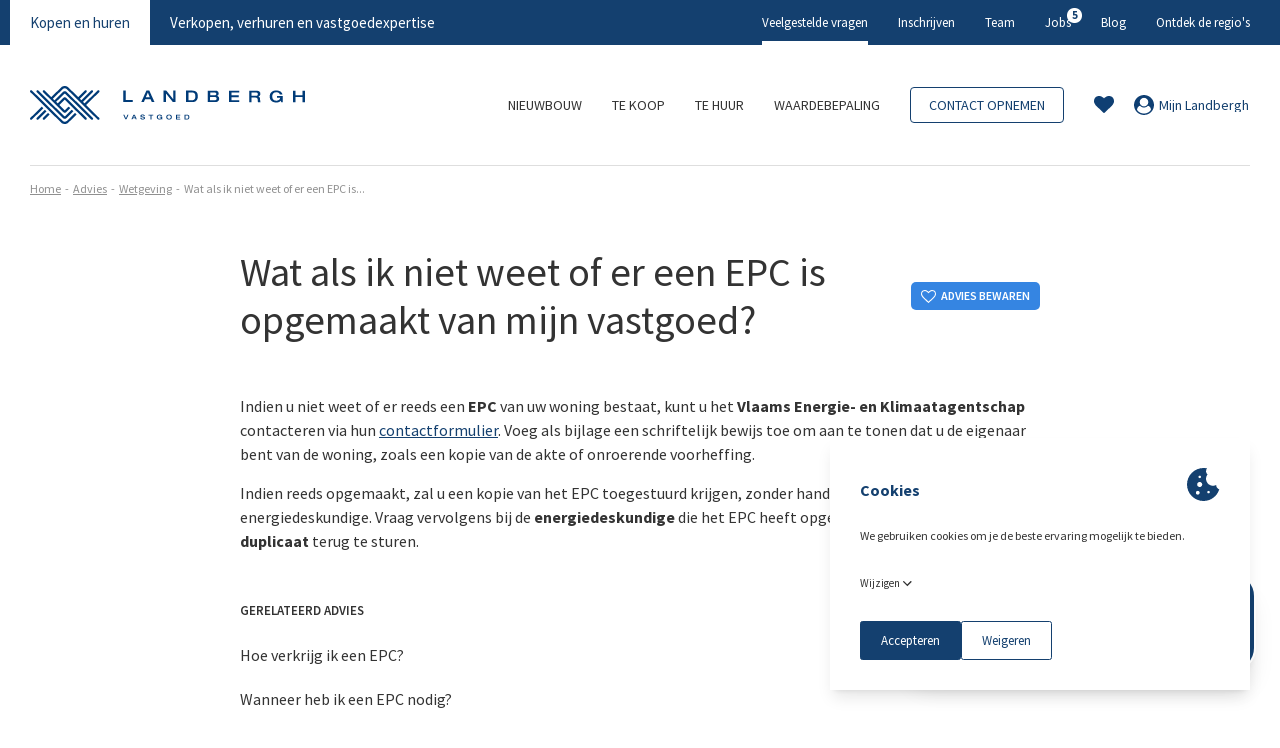

--- FILE ---
content_type: text/html; charset=UTF-8
request_url: https://www.landbergh.be/veelgestelde-vragen/algemene-wetgeving/wat-als-ik-niet-weet-of-er-een-epc-is-opgemaakt-van-mijn-vastgoed
body_size: 24633
content:

<!DOCTYPE html><html
lang="nl"><head><meta
http-equiv="Content-Type" content="text/html; charset=UTF-8" /><meta
name="viewport" content="width=device-width, initial-scale=1.0, maximum-scale=1.0" /><meta
http-equiv="X-UA-Compatible" content="ie=edge"><link
rel="preconnect" href="https://fonts.googleapis.com"><link
rel="preconnect" href="https://fonts.gstatic.com" crossorigin><link
href="https://fonts.googleapis.com/css2?family=Source+Sans+Pro:wght@200;300;400;600;700;900&display=swap" rel="stylesheet"><link
rel="apple-touch-icon" sizes="180x180" href="/static/favicon/apple-touch-icon.png"><link
rel="icon" type="image/png" sizes="32x32" href="/static/favicon/favicon-32x32.png"><link
rel="icon" type="image/png" sizes="16x16" href="/static/favicon/favicon-16x16.png"><link
rel="manifest" href="/static/favicon/site.webmanifest"><link
rel="mask-icon" href="/static/favicon/safari-pinned-tab.svg" color="#14406f"><link
rel="shortcut icon" href="/static/favicon/favicon.ico"><meta
name="msapplication-TileColor" content="#ffffff"><meta
name="msapplication-config" content="/static/favicon/browserconfig.xml"><meta
name="theme-color" content="#ffffff"><link
href="/dist/assets/index-Bzu1evra.css" rel="stylesheet">
<title>Wat als ik niet weet of er een EPC is opgemaakt van mijn… | Landbergh</title>
<script>window.dataLayer = window.dataLayer || [];
function gtag(){dataLayer.push(arguments)};
gtag('js', new Date());
gtag('config', 'UA-59808679-1', {'send_page_view': true,'anonymize_ip': false,'link_attribution': true,'allow_display_features': true});
gtag('config', '551-740-6507', {'send_page_view': true});
</script>
<script>dataLayer = [];
(function(w,d,s,l,i){w[l]=w[l]||[];w[l].push({'gtm.start':
new Date().getTime(),event:'gtm.js'});var f=d.getElementsByTagName(s)[0],
j=d.createElement(s),dl=l!='dataLayer'?'&l='+l:'';j.async=true;j.src=
'https://www.googletagmanager.com/gtm.js?id='+i+dl;f.parentNode.insertBefore(j,f);
})(window,document,'script','dataLayer','GTM-PP3KQ8F');
</script>
<script>!function(f,b,e,v,n,t,s){if(f.fbq)return;n=f.fbq=function(){n.callMethod?
n.callMethod.apply(n,arguments):n.queue.push(arguments)};if(!f._fbq)f._fbq=n;
n.push=n;n.loaded=!0;n.version='2.0';n.queue=[];t=b.createElement(e);t.async=!0;
t.src=v;s=b.getElementsByTagName(e)[0];s.parentNode.insertBefore(t,s)}(window,
document,'script','https://connect.facebook.net/en_US/fbevents.js');
fbq('init', '1611600699160909');
fbq('track', 'PageView');
</script>
<script>/* LinkedIn Insight script did not render */
</script><meta name="generator" content="SEOmatic">
<meta name="keywords" content="vastgoed te koop, nieuwbouw Deinze, woning te koop, appartement te koop Gent, immo, immokantoor, vastgoedkantoor, nieuwbouw Gent, te huur in Gent, waardebepaling woning">
<meta name="description" content="Indien u niet weet of er reeds een EPC van uw woning bestaat, kunt u het Vlaams Energie- en Klimaatagentschap contacteren via hun contactformulier.">
<meta name="referrer" content="no-referrer-when-downgrade">
<meta name="robots" content="all">
<meta content="234286470032921" property="fb:profile_id">
<meta content="nl_NL" property="og:locale">
<meta content="Landbergh" property="og:site_name">
<meta content="website" property="og:type">
<meta content="https://www.landbergh.be/veelgestelde-vragen/algemene-wetgeving/wat-als-ik-niet-weet-of-er-een-epc-is-opgemaakt-van-mijn-vastgoed" property="og:url">
<meta content="Wat als ik niet weet of er een EPC is opgemaakt van mijn… | Landbergh" property="og:title">
<meta content="Indien u niet weet of er reeds een EPC van uw woning bestaat, kunt u het Vlaams Energie- en Klimaatagentschap contacteren via hun contactformulier." property="og:description">
<meta content="https://www.landbergh.be/imager/images/479794/impakt-20240920-013_a6c5141cc54bf13eb3cff9f60a7e5c1b.jpg?mtime=1761145322" property="og:image">
<meta content="1200" property="og:image:width">
<meta content="630" property="og:image:height">
<meta content="Landbergh Vastgoedkantoor in Gentbrugge | verkoop en verhuur van bestaand &amp; nieuwbouwvastgoed" property="og:image:alt">
<meta content="https://www.tiktok.com/@landbergh.be?is_from_webapp=1&amp;sender_device=pc" property="og:see_also">
<meta content="https://vimeo.com/user37307562" property="og:see_also">
<meta content="https://pin.it/6Bluh5UkI" property="og:see_also">
<meta content="https://www.instagram.com/landbergh.be/" property="og:see_also">
<meta content="https://www.linkedin.com/company/landbergh-vastgoed" property="og:see_also">
<meta content="https://www.facebook.com/Landbergh/" property="og:see_also">
<meta name="facebook-domain-verification" content="abc123xyz">
<meta name="twitter:card" content="summary_large_image">
<meta name="twitter:creator" content="@">
<meta name="twitter:title" content="Wat als ik niet weet of er een EPC is opgemaakt van mijn vastgoed?">
<meta name="twitter:description" content="Indien u niet weet of er reeds een EPC van uw woning bestaat, kunt u het Vlaams Energie- en Klimaatagentschap contacteren via hun contactformulier.">
<meta name="twitter:image" content="https://www.landbergh.be/imager/images/479794/impakt-20240920-013_7bb39d210ad10be8914e2b58f80f16bb.jpg?mtime=1761145322">
<meta name="twitter:image:width" content="800">
<meta name="twitter:image:height" content="418">
<meta name="twitter:image:alt" content="Landbergh Vastgoedkantoor in Gentbrugge | verkoop en verhuur van bestaand &amp; nieuwbouwvastgoed">
<meta name="google-site-verification" content="mfyXOUZ5vY6pyK6S9CgYFT2tOQ5siPvyp_S_LSOOBvs">
<link href="https://www.landbergh.be/veelgestelde-vragen/algemene-wetgeving/wat-als-ik-niet-weet-of-er-een-epc-is-opgemaakt-van-mijn-vastgoed" rel="canonical">
<link href="https://www.landbergh.be" rel="home">
<link type="text/plain" href="https://www.landbergh.be/humans.txt" rel="author">
<link href="https://www.landbergh.be/cpresources/8823ae55/formie-theme.css?v=1768830610" rel="stylesheet"></head><body
id="body" class="page--faqs page--default "><script async src="https://www.googletagmanager.com/gtag/js?id=UA-59808679-1"></script>

<noscript><iframe src="https://www.googletagmanager.com/ns.html?id=GTM-PP3KQ8F"
height="0" width="0" style="display:none;visibility:hidden"></iframe></noscript>

<noscript><img height="1" width="1" style="display:none"
src="https://www.facebook.com/tr?id=1611600699160909&ev=PageView&noscript=1" /></noscript>
<div
id="wrapper"><header
id="page-header"><div
class="header-bottom"><div
class="container-simple">
<a
href="https://www.landbergh.be/">
<svg
class="header-logo header-logo-desktop" width="204.11" height="28.51" xmlns="http://www.w3.org/2000/svg" viewBox="0 0 204.11 28.51">
<path
fill="#003b78" d="M8.71,15.46L.25,23.92c-.33,.33-.33,.87,0,1.2,.17,.17,.38,.25,.6,.25s.43-.08,.6-.25l8.46-8.46-1.2-1.2Zm.99,8.45c-.33,.33-.33,.87,0,1.2,.33,.33,.87,.33,1.2,0l3.73-3.73-1.2-1.2-3.73,3.73Zm17.67,2.25c-.87,.87-2.28,.87-3.15,0L1.45,3.39c-.33-.33-.87-.33-1.2,0-.33,.33-.33,.87,0,1.2L23.02,27.36c.77,.77,1.77,1.15,2.78,1.15s2.01-.38,2.78-1.15l5.99-5.99-1.2-1.2-6,5.99Zm-2.91-2.08c.37,.37,.85,.55,1.33,.55s.97-.18,1.33-.55l5.07-5.07-1.2-1.2-4.63,4.63c-.31,.31-.83,.31-1.14,0L6.17,3.39c-.33-.33-.87-.33-1.2,0-.33,.33-.33,.87,0,1.2L24.46,24.08Zm-13.39-6.26l-6.09,6.09c-.33,.33-.33,.87,0,1.2,.33,.33,.87,.33,1.2,0l6.09-6.09-1.2-1.2Zm30.6-3.56l9.66-9.66c.33-.33,.33-.87,0-1.2-.33-.33-.87-.33-1.2,0l-9.66,9.66-1.16-1.16,7.28-7.28c.33-.33,.33-.87,0-1.2-.33-.33-.87-.33-1.2,0l-7.28,7.28-1.16-1.16,4.94-4.94c.33-.33,.33-.87,0-1.2s-.87-.33-1.2,0l-4.94,4.94L28.67,1.26c-.68-.68-1.56-1.15-2.52-1.24-1.18-.11-2.31,.31-3.14,1.13l-7.18,7.18L10.89,3.39c-.33-.33-.87-.33-1.2,0-.33,.33-.33,.87,0,1.2l15.05,15.05c.28,.28,.65,.44,1.05,.44s.77-.15,1.05-.44l2.99-2.99-1.2-1.2-2.71,2.71c-.07,.07-.19,.07-.27,0l-3.91-3.91,3.9-3.9c.07-.07,.19-.07,.27,0l14.76,14.76c.17,.17,.38,.25,.6,.25s.43-.08,.6-.25c.33-.33,.33-.87,0-1.2l-15.04-15.04c-.58-.58-1.52-.58-2.1,0l-4.19,4.19-1.16-1.16,5.84-5.84c.31-.31,.81-.31,1.13,0l19.06,19.06c.17,.17,.38,.25,.6,.25s.43-.08,.6-.25c.33-.33,.33-.87,0-1.2L27.13,4.44c-.73-.74-1.93-.73-2.67,0l-6.27,6.27-1.16-1.16,7.18-7.18c.87-.87,2.29-.87,3.15,0l22.77,22.77c.33,.33,.87,.33,1.2,0,.33-.33,.33-.87,0-1.2l-9.66-9.68ZM69.22,3.39h1.8v7.15s5.2,.01,5.2,.01v1.42h-7.01s.01-8.58,.01-8.58Zm17.2,.02h2.14l3.8,8.57h-2l-.9-2.12h-4.03s-.89,2.11-.89,2.11h-1.94l3.82-8.56Zm2.5,5.1l-1.46-3.61-1.49,3.61h2.95Zm10.2-5.08h2.06l5.09,6.44h.02V3.44h1.74V12h-2.04l-5.12-6.44h-.02v6.43h-1.74V3.43Zm16.64,.03h4.62c3.36,.02,4.18,1.94,4.18,4.38,0,1.85-.85,4.2-3.76,4.19h-5.05s.01-8.57,.01-8.57Zm1.79,7.22h2.53c1.3,0,2.68-.42,2.68-2.92,0-2.78-1.76-2.95-2.77-2.95h-2.43v5.87Zm14.36-7.2h5.66c1.96,.01,2.46,1.06,2.46,2.15,0,1.22-.71,1.57-1.17,1.79,.66,.2,1.56,.69,1.56,2.13,0,.96-.6,2.52-2.92,2.51h-5.6s.01-8.58,.01-8.58Zm1.8,3.49h3.36c.5,.01,1.16-.11,1.17-1.08,0-.71-.43-1.04-1.47-1.05h-3.05v2.13Zm-.02,3.74h3.23c.8,.01,1.62-.14,1.62-1.25,0-.79-.55-1.21-1.35-1.21h-3.49s-.01,2.46-.01,2.46Zm14.11-7.2h7.44v1.35h-5.64s0,2.15,0,2.15h5.41v1.35h-5.41s0,2.36,0,2.36h5.73v1.35h-7.53V3.51Zm14.87,.02h5.42c2.18,.01,2.89,1.01,2.89,2.34,0,1.12-.61,1.81-1.42,2.06v.02c1.02,.22,1.25,1.11,1.24,2.32,0,.41,.01,1.37,.36,1.84h-1.94c-.13-.24-.21-.67-.21-1.3,0-1.22-.16-2.09-1.48-2.09h-3.06v3.38h-1.81V3.53Zm4.91,3.85c1,0,1.54-.3,1.54-1.26,0-.89-.59-1.24-1.53-1.24h-3.11v2.49h3.1Zm19.94,4.77h-1.06l-.25-1.12c-.7,.84-1.92,1.35-3.27,1.35-3.62-.01-5.04-2.12-5.03-4.53,0-2.41,1.51-4.52,5-4.51,2.6,0,4.27,1.33,4.46,3.01h-1.94c-.32-1.16-1.4-1.66-2.56-1.66-2.22,0-3.07,1.35-3.08,3.23,0,2.28,1.46,3.12,2.97,3.12,1.84,0,2.68-.84,2.97-2.25h-2.42v-1.34h4.22s-.01,4.7-.01,4.7Zm7.68-8.56h1.8v3.33s5.3,.01,5.3,.01V3.59h1.81V12.15h-1.81v-3.89s-5.3-.01-5.3-.01v3.89h-1.81V3.58ZM69.21,21.49h.83l1.15,2.84,1.14-2.84h.81l-1.57,3.54h-.79l-1.57-3.54Zm7.62,0h.88l1.57,3.55h-.83l-.37-.88h-1.67l-.37,.88h-.8l1.59-3.55Zm1.03,2.11l-.6-1.5-.62,1.49h1.22Zm5.66-2.19c.55,0,1.64,.1,1.73,1.13h-.81c-.02-.27-.27-.57-.89-.57-.5,0-.82,.15-.83,.49,0,.83,2.64,.04,2.64,1.55,0,.91-.95,1.15-1.71,1.15-1.28,0-1.79-.5-1.8-1.25h.8c.02,.47,.41,.69,1.02,.69,.45,0,.88-.13,.88-.52,0-.88-2.61-.12-2.61-1.57,.02-.79,.72-1.1,1.58-1.1Zm5.85,.67h-1.33v-.56h3.41v.57h-1.33v2.99h-.75v-3Zm8.7,3h-.44l-.1-.46c-.29,.35-.8,.56-1.35,.56-1.5,0-2.09-.88-2.08-1.88,0-1,.62-1.87,2.07-1.87,1.08,0,1.77,.55,1.85,1.25h-.8c-.13-.48-.58-.69-1.06-.69-.92,0-1.27,.56-1.27,1.34,0,.94,.6,1.29,1.23,1.29,.76,0,1.11-.35,1.23-.93h-1v-.56h1.75l-.03,1.95Zm3.06-1.77c0-1,.59-1.87,2.09-1.87s2.09,.88,2.08,1.88c0,1-.59,1.87-2.09,1.87-1.5,0-2.08-.88-2.08-1.88Zm3.4,0c0-.78-.47-1.32-1.31-1.32s-1.31,.53-1.31,1.31,.47,1.32,1.31,1.32,1.31-.53,1.31-1.31Zm3.88-1.77h3.08v.56h-2.34v.89h2.24v.56h-2.24v.98h2.38v.56h-3.12v-3.55Zm6.25,.01h1.91c1.39,0,1.73,.8,1.73,1.81,0,.77-.35,1.74-1.56,1.74h-2.09v-3.55Zm.75,2.99h1.05c.54,0,1.11-.17,1.11-1.21,0-1.15-.73-1.22-1.15-1.22h-1.01v2.43Z"/>
</svg>
<svg
class="header-logo header-logo-mobile" width="92.86" height="51.32" xmlns="http://www.w3.org/2000/svg" viewBox="0 0 92.86 51.32">
<path
fill="#003b78" d="M15.68,27.82L.45,43.05c-.6,.6-.6,1.56,0,2.16,.3,.3,.69,.45,1.08,.45s.78-.15,1.08-.45l15.23-15.23-2.16-2.16Zm1.78,15.22c-.6,.6-.6,1.56,0,2.16s1.56,.6,2.16,0l6.72-6.72-2.16-2.16-6.72,6.72Zm31.81,4.05c-1.56,1.56-4.11,1.57-5.67,0L2.61,6.1c-.6-.6-1.56-.6-2.16,0s-.6,1.56,0,2.16L41.44,49.25c1.38,1.38,3.19,2.07,5,2.07s3.62-.69,5-2.07l10.77-10.77-2.16-2.16-10.78,10.77Zm-5.24-3.74c.66,.66,1.53,.99,2.4,.99s1.74-.33,2.4-.99l9.12-9.12-2.16-2.16-8.33,8.33c-.57,.57-1.49,.57-2.06,0L11.11,6.11c-.6-.6-1.56-.6-2.16,0s-.6,1.56,0,2.16L44.03,43.35Zm-24.1-11.28l-10.96,10.96c-.6,.6-.6,1.56,0,2.16s1.56,.6,2.16,0l10.96-10.96-2.16-2.16Zm55.09-6.41l17.39-17.39c.59-.6,.59-1.56,0-2.16-.6-.6-1.56-.6-2.16,0l-17.39,17.39-2.09-2.09,13.11-13.1c.59-.6,.59-1.56,0-2.16-.6-.6-1.56-.6-2.16,0l-13.1,13.1-2.09-2.09,8.89-8.89c.6-.6,.6-1.56,0-2.16s-1.56-.6-2.16,0l-8.89,8.89L51.63,2.26c-1.22-1.22-2.81-2.08-4.53-2.23-2.13-.19-4.16,.55-5.65,2.04l-12.93,12.93L19.63,6.11c-.6-.6-1.56-.6-2.16,0s-.6,1.56,0,2.16l27.08,27.08c.51,.51,1.18,.78,1.89,.78s1.39-.28,1.89-.78l5.38-5.38-2.16-2.16-4.87,4.87c-.13,.13-.35,.13-.48,0l-7.03-7.03,7.03-7.03c.13-.13,.35-.13,.48,0l26.57,26.57c.3,.3,.69,.45,1.08,.45s.78-.15,1.08-.45c.6-.6,.6-1.56,0-2.16L48.33,15.95c-1.04-1.04-2.74-1.04-3.78,0l-7.54,7.54-2.09-2.09,10.51-10.51c.56-.56,1.47-.56,2.03,0l34.3,34.3c.3,.3,.69,.45,1.08,.45s.78-.15,1.08-.45c.59-.6,.59-1.56,0-2.16L48.85,7.96c-1.32-1.32-3.48-1.32-4.8,0l-11.28,11.28-2.09-2.09,12.93-12.93c1.56-1.56,4.11-1.56,5.67,0l40.98,40.98c.6,.6,1.56,.6,2.16,0,.59-.6,.59-1.56,0-2.16l-17.4-17.38Z"/>
</svg>
</a><nav
class="header-nav-primary"><ul><li><a
href="https://www.landbergh.be/nieuwbouwprojecten" class=" ">Nieuwbouw</a></li><li><a
href="https://www.landbergh.be/te-koop" class=" ">Te koop</a></li><li><a
href="https://www.landbergh.be/te-huur" class=" ">Te huur</a></li><li><a
href="https://www.landbergh.be/vastgoedexpertise/waardebepaling" class=" ">Waardebepaling</a></li><li><a
href="https://www.landbergh.be/contact" class="cta-link ">Contact opnemen</a></li></ul></nav><nav
class="header-nav-actions"><ul><li><a
href="https://www.landbergh.be/favorieten"><svg
xmlns="http://www.w3.org/2000/svg" viewBox="0 0 20 17" width="20" height="17">
<path
fill="#0f3f73" d="M10.49,16.8c-.13,.13-.3,.2-.49,.2s-.36-.07-.49-.2L2.54,10.14c-.07-.06-.18-.15-.31-.29-.13-.13-.34-.37-.62-.72-.28-.35-.54-.71-.76-1.08-.22-.37-.42-.82-.6-1.34-.17-.52-.26-1.03-.26-1.53C0,3.56,.47,2.29,1.42,1.37,2.36,.46,3.67,0,5.33,0c.46,0,.93,.08,1.41,.24,.48,.16,.93,.37,1.34,.64,.41,.27,.77,.52,1.07,.76,.3,.24,.58,.49,.85,.75,.27-.27,.55-.52,.85-.75,.3-.24,.65-.49,1.07-.76,.41-.27,.86-.48,1.34-.64,.48-.16,.95-.24,1.41-.24,1.67,0,2.97,.46,3.92,1.37,.94,.91,1.42,2.18,1.42,3.81s-.85,3.29-2.56,4.98l-6.95,6.64Z"/>
</svg></a></li><li>
<a
href="https://www.landbergh.be/mijn-landbergh" class="icon-link icon-link--mijn-landbergh">
<svg
xmlns="http://www.w3.org/2000/svg" viewBox="0 0 20 20" width="20" height="20">
<path
fill="#0f3f73" d="M13.97,17.59c1.23-.65,2.24-1.53,3.02-2.65-.16-1.15-.49-2.11-.98-2.87-.49-.76-1.17-1.2-2.06-1.32-.5,.55-1.09,.98-1.78,1.29-.69,.31-1.42,.46-2.18,.46s-1.49-.15-2.18-.46-1.28-.74-1.78-1.29c-.89,.12-1.57,.56-2.06,1.32-.49,.76-.81,1.72-.98,2.87,.79,1.12,1.8,2,3.02,2.65,1.23,.65,2.55,.98,3.97,.98s2.75-.33,3.97-.98Zm-.94-7.42c.84-.84,1.26-1.85,1.26-3.03s-.42-2.19-1.26-3.03c-.84-.84-1.85-1.26-3.03-1.26s-2.19,.42-3.03,1.26c-.84,.84-1.26,1.85-1.26,3.03s.42,2.19,1.26,3.03c.84,.84,1.85,1.26,3.03,1.26s2.19-.42,3.03-1.26Zm6.18-4.06c.53,1.24,.79,2.53,.79,3.88s-.26,2.65-.79,3.88c-.53,1.23-1.24,2.3-2.13,3.19-.89,.9-1.95,1.61-3.19,2.14-1.24,.53-2.53,.79-3.9,.79s-2.65-.26-3.88-.79c-1.24-.53-2.3-1.24-3.19-2.13-.89-.89-1.6-1.96-2.13-3.19s-.79-2.53-.79-3.88,.26-2.65,.79-3.88c.53-1.24,1.24-2.3,2.13-3.19,.89-.89,1.96-1.6,3.19-2.13,1.24-.53,2.53-.79,3.88-.79s2.65,.26,3.88,.79,2.3,1.24,3.19,2.13c.89,.89,1.6,1.96,2.13,3.19Z"/>
</svg>
<span
id="blitz-inject-1" class="blitz-inject" data-blitz-id="1" data-blitz-uri="/index.php" data-blitz-params="action=blitz%2Finclude%2Fdynamic&amp;index=1747610068" data-blitz-property="">Mijn Landbergh</span>
</a></li></ul></nav>
<button
type="button" class="header-nav-trigger" id="header-nav-trigger">
<span></span>
<span></span>
<span></span>
<span></span>
</button></div></div><div
class="header-top"><div
class="container-simple"><nav
class="header-nav-departments"><ul><li><a
href="https://www.landbergh.be/" class="active">Kopen en huren</a></li><li><a
href="https://www.landbergh.be/vastgoedexpertise/" class="">Verkopen, verhuren en vastgoedexpertise</a></li></ul></nav><nav
class="header-nav-secondary"><ul><li><a
href="https://www.landbergh.be/veelgestelde-vragen" class=" active">
Veelgestelde vragen
</a></li><li><a
href="https://www.landbergh.be/inschrijven" class=" ">
Inschrijven
</a></li><li><a
href="https://www.landbergh.be/team" class=" ">
Team
</a></li><li><a
href="https://www.landbergh.be/werken-bij-landbergh" class="jobs ">
Jobs
<span
class="badge">5</span>
</a></li><li><a
href="https://www.landbergh.be/vastgoedblog" class=" ">
Blog
</a></li><li><a
href="https://www.landbergh.be/regios" class=" ">
Ontdek de regio&#039;s
</a></li></ul></nav></div></div><div
class="mobile-nav" aria-hidden="true"><div
class="mobile-nav-inner" id="mobile-nav"></div></div></header><main
id="content"><div
class="container-simple container-simple--full-width breadcrumb"><ul
role="list"><li><a
title="Home" href="https://www.landbergh.be/">Home</a></li><li><a
title="Advies" href="https://www.landbergh.be/veelgestelde-vragen">Advies</a></li><li><a
title="Wetgeving" href="https://www.landbergh.be/veelgestelde-vragen/algemene-wetgeving">Wetgeving</a></li><li
title="Wat als ik niet weet of er een EPC is opgemaakt van mijn vastgoed?" data-truncate="10">Wat als ik niet weet of er een EPC is opgemaakt van mijn vastgoed?</li></ul></div><article
class="faq-detail container-simple"><header
class="faq-header"><h1 class="title">Wat als ik niet weet of er een EPC is opgemaakt van mijn vastgoed?</h1>
<button
class="save-faq save-faq-button save-button" data-id="12706">Advies bewaren</button></header><div
class="faq-text text-styles"><p>Indien u niet weet of er reeds een <strong>EPC</strong> van uw woning bestaat, kunt u het <strong>Vlaams Energie- en Klimaatagentschap</strong> contacteren via hun <a
href="https://www.energiesparen.be/info">contactformulier</a>. Voeg als bijlage een schriftelijk bewijs toe om aan te tonen dat u de eigenaar bent van de woning, zoals een kopie van de akte of onroerende voorheffing.</p><p>Indien reeds opgemaakt, zal u een kopie van het EPC toegestuurd krijgen, zonder handtekening van de energiedeskundige. Vraag vervolgens bij de <strong>energiedeskundige </strong>die het EPC heeft opgemaakt om een <strong>ondertekend duplicaat</strong> terug te sturen.</p></div><div
class="faq-links"><div
class="faq-related"><h3>Gerelateerd Advies</h3><ul><li>
<a
href="https://www.landbergh.be/veelgestelde-vragen/verhuren/hoe-verkrijg-ik-een-epc">Hoe verkrijg ik een EPC?</a></li><li>
<a
href="https://www.landbergh.be/veelgestelde-vragen/algemene-wetgeving/wanneer-heb-ik-een-epc-nodig">Wanneer heb ik een EPC nodig?</a></li><li>
<a
href="https://www.landbergh.be/veelgestelde-vragen/algemene-wetgeving/wat-als-ik-mijn-epc-kwijt-ben">Wat als ik mijn EPC kwijt ben?</a></li></ul></div></div><div
class="faq-review"><div
class="fui-i"><form
id="fui-faqReview-yzfolc" class="fui-form fui-labels-above-input" method="post" enctype="multipart/form-data" accept-charset="utf-8" data-fui-form="{&quot;formHashId&quot;:&quot;fui-faqReview-yzfolc&quot;,&quot;formId&quot;:1296,&quot;formHandle&quot;:&quot;faqReview&quot;,&quot;registeredJs&quot;:[{&quot;src&quot;:&quot;https:\/\/www.landbergh.be\/cpresources\/283f07f0\/checkbox-radio.js?v=1768830597&quot;,&quot;module&quot;:&quot;FormieCheckboxRadio&quot;},{&quot;src&quot;:&quot;https:\/\/www.landbergh.be\/cpresources\/e6677087\/recaptcha-v3.js?v=1768830597&quot;,&quot;module&quot;:&quot;FormieRecaptchaV3&quot;,&quot;settings&quot;:{&quot;siteKey&quot;:&quot;6Le1uo4jAAAAAGPbyHGPwoK0cAAC93Skur4wp735&quot;,&quot;formId&quot;:&quot;fui-faqReview-yzfolc&quot;,&quot;theme&quot;:&quot;light&quot;,&quot;size&quot;:&quot;normal&quot;,&quot;badge&quot;:&quot;bottomright&quot;,&quot;language&quot;:&quot;nl&quot;,&quot;submitMethod&quot;:&quot;ajax&quot;,&quot;hasMultiplePages&quot;:false,&quot;loadingMethod&quot;:&quot;asyncDefer&quot;}},{&quot;src&quot;:&quot;https:\/\/www.landbergh.be\/cpresources\/283f07f0\/conditions.js?v=1768830597&quot;,&quot;module&quot;:&quot;FormieConditions&quot;}],&quot;settings&quot;:{&quot;submitMethod&quot;:&quot;ajax&quot;,&quot;submitActionMessage&quot;:&quot;&lt;strong&gt;Bedankt voor uw feedback.&lt;\/strong&gt;&quot;,&quot;submitActionMessageTimeout&quot;:null,&quot;submitActionMessagePosition&quot;:&quot;top-form&quot;,&quot;submitActionFormHide&quot;:true,&quot;submitAction&quot;:&quot;message&quot;,&quot;submitActionTab&quot;:null,&quot;errorMessage&quot;:&quot;Feedback kon niet worden verzonden. Probeer opnieuw.&quot;,&quot;errorMessagePosition&quot;:&quot;top-form&quot;,&quot;loadingIndicator&quot;:&quot;spinner&quot;,&quot;loadingIndicatorText&quot;:null,&quot;validationOnSubmit&quot;:true,&quot;validationOnFocus&quot;:false,&quot;scrollToTop&quot;:false,&quot;hasMultiplePages&quot;:false,&quot;pages&quot;:[{&quot;settings&quot;:{&quot;submitButtonLabel&quot;:&quot;Uw feedback verzenden&quot;,&quot;backButtonLabel&quot;:&quot;Back&quot;,&quot;showBackButton&quot;:false,&quot;saveButtonLabel&quot;:&quot;Save&quot;,&quot;showSaveButton&quot;:false,&quot;saveButtonStyle&quot;:&quot;link&quot;,&quot;buttonsPosition&quot;:&quot;center&quot;,&quot;cssClasses&quot;:null,&quot;containerAttributes&quot;:null,&quot;inputAttributes&quot;:null,&quot;enableNextButtonConditions&quot;:true,&quot;nextButtonConditions&quot;:{&quot;showRule&quot;:&quot;show&quot;,&quot;conditionRule&quot;:&quot;any&quot;,&quot;conditions&quot;:[{&quot;id&quot;:&quot;new1841-4530&quot;,&quot;field&quot;:&quot;{evaluationYesNo}&quot;,&quot;condition&quot;:&quot;=&quot;,&quot;value&quot;:&quot;Ja&quot;},{&quot;id&quot;:&quot;new9545-1047&quot;,&quot;field&quot;:&quot;{evaluationYesNo}&quot;,&quot;condition&quot;:&quot;=&quot;,&quot;value&quot;:&quot;Neen&quot;}]},&quot;enablePageConditions&quot;:false,&quot;pageConditions&quot;:[],&quot;enableJsEvents&quot;:true,&quot;jsGtmEventOptions&quot;:[{&quot;label&quot;:&quot;event&quot;,&quot;value&quot;:&quot;formPageSubmission&quot;},{&quot;label&quot;:&quot;formId&quot;,&quot;value&quot;:&quot;faqReview&quot;},{&quot;label&quot;:&quot;pageId&quot;,&quot;value&quot;:&quot;new1730787937&quot;},{&quot;label&quot;:&quot;pageIndex&quot;,&quot;value&quot;:0}]},&quot;id&quot;:949,&quot;layoutId&quot;:67,&quot;name&quot;:&quot;Page 1&quot;,&quot;uid&quot;:&quot;2ad733af-687b-4636-b110-bf17af2370ea&quot;,&quot;userCondition&quot;:null,&quot;elementCondition&quot;:null}],&quot;classes&quot;:{&quot;loading&quot;:&quot;fui-loading&quot;,&quot;errorMessage&quot;:&quot;fui-error-message&quot;,&quot;disabled&quot;:&quot;fui-disabled&quot;,&quot;tabError&quot;:&quot;fui-tab-error&quot;,&quot;tabActive&quot;:&quot;fui-tab-active&quot;,&quot;successMessage&quot;:&quot;fui-success-message&quot;,&quot;alert&quot;:&quot;fui-alert&quot;,&quot;alertError&quot;:&quot;fui-alert fui-alert-error fui-alert-top-form&quot;,&quot;alertSuccess&quot;:&quot;fui-alert fui-alert-success fui-alert-top-form&quot;,&quot;page&quot;:&quot;fui-page&quot;,&quot;progress&quot;:&quot;fui-progress&quot;,&quot;tab&quot;:&quot;fui-tab&quot;,&quot;success&quot;:&quot;fui-success&quot;,&quot;error&quot;:&quot;fui-error&quot;,&quot;fieldErrors&quot;:&quot;fui-errors&quot;,&quot;fieldError&quot;:&quot;fui-error-message&quot;},&quot;redirectUrl&quot;:&quot;&quot;,&quot;currentPageId&quot;:949,&quot;outputJsTheme&quot;:true,&quot;enableUnloadWarning&quot;:false,&quot;enableBackSubmission&quot;:true,&quot;ajaxTimeout&quot;:10}}" data-form-submit-method="ajax" data-form-submit-action="message" data-loading-indicator="spinner"><input
type="hidden" name="CRAFT_CSRF_TOKEN" value="DqhUa2qdhY5LysWToWSsqrj76hffIS9vAlHQnpcywDhMJ0Wln7e-tTnqNj5S-KjLEbvz3_Y1yYeLsZx26Vd1FUYhgq6vYqgAJWYd8PTO_4U=" autocomplete="off"><input
type="hidden" name="action" value="formie/submissions/submit"><input
type="hidden" name="submitAction" value="submit"><input
type="hidden" name="handle" value="faqReview"><input
type="hidden" name="siteId" value="1"><div
class="fui-form-container"><div
id="fui-faqReview-yzfolc-p-949" class="fui-page" data-index="0" data-id="949" data-fui-page><div
class="fui-page-container"><div
class="fui-row fui-page-row fui-row-empty"><div
class="fui-field fui-type-hidden-field fui-label-hidden fui-subfield-label-hidden fui-instructions-above-input fui-hidden fui-page-field" data-field-handle="faqUrl" data-field-type="hidden-field"><div
class="fui-field-container"><div
class="fui-input-container"><input
type="hidden" id="fui-faqReview-yzfolc-fields-faqUrl" name="fields[faqUrl]" value="https://www.landbergh.be/veelgestelde-vragen/algemene-wetgeving/wat-als-ik-niet-weet-of-er-een-epc-is-opgemaakt-van-mijn-vastgoed" data-fui-id="faqReview-faqUrl"></div></div></div></div><div
class="fui-row fui-page-row"><div
class="fui-field fui-type-radio-buttons fui-label-above-input fui-subfield-label-above-input fui-instructions-above-input fui-field-required fui-page-field yesno-button-toggle" data-field-handle="evaluationYesNo" data-field-type="radio-buttons" data-field-config="[{&quot;module&quot;:&quot;FormieCheckboxRadio&quot;}]"><fieldset
class="fui-fieldset fui-layout-vertical"><legend
class="fui-legend">Was dit advies nuttig?&nbsp;<span
class="fui-required" aria-hidden="true">*</span></legend><div
class="fui-input-container"><div
class="fui-layout-wrap"><div
class="fui-radio"><input
type="radio" id="fui-faqReview-yzfolc-fields-evaluationYesNo-ja" class="fui-input fui-radio-input" name="fields[evaluationYesNo]" value="Ja" required data-fui-id="faqReview-evaluationYesNo-ja"><label
class="fui-radio-label" for="fui-faqReview-yzfolc-fields-evaluationYesNo-ja">Ja</label></div><div
class="fui-radio"><input
type="radio" id="fui-faqReview-yzfolc-fields-evaluationYesNo-neen" class="fui-input fui-radio-input" name="fields[evaluationYesNo]" value="Neen" required data-fui-id="faqReview-evaluationYesNo-neen"><label
class="fui-radio-label" for="fui-faqReview-yzfolc-fields-evaluationYesNo-neen">Neen</label></div></div></div></fieldset></div></div><div
class="fui-row fui-page-row"><div
class="fui-field fui-type-multi-line-text fui-label-hidden fui-subfield-label-hidden fui-instructions-above-input fui-field-required fui-page-field" data-field-handle="reviewMessage" data-field-type="multi-line-text" data-field-conditions="{&quot;showRule&quot;:&quot;show&quot;,&quot;conditionRule&quot;:&quot;any&quot;,&quot;conditions&quot;:[{&quot;field&quot;:&quot;fields[evaluationYesNo]&quot;,&quot;condition&quot;:&quot;=&quot;,&quot;value&quot;:&quot;Ja&quot;},{&quot;field&quot;:&quot;fields[evaluationYesNo]&quot;,&quot;condition&quot;:&quot;=&quot;,&quot;value&quot;:&quot;Neen&quot;}],&quot;isNested&quot;:false}"><div
class="fui-field-container"><div
class="fui-input-container"><textarea id="fui-faqReview-yzfolc-fields-reviewMessage" class="fui-input" name="fields[reviewMessage]" placeholder="Geef uw mening" required data-fui-id="faqReview-reviewMessage"></textarea></div></div></div></div><div
class="fui-row fui-page-row"><div
class="fui-field fui-type-html fui-label-hidden fui-subfield-label-hidden fui-instructions-above-input fui-page-field" data-field-handle="gdprInfo" data-field-type="html" data-field-conditions="{&quot;showRule&quot;:&quot;show&quot;,&quot;conditionRule&quot;:&quot;any&quot;,&quot;conditions&quot;:[{&quot;field&quot;:&quot;fields[evaluationYesNo]&quot;,&quot;condition&quot;:&quot;=&quot;,&quot;value&quot;:&quot;Ja&quot;},{&quot;field&quot;:&quot;fields[evaluationYesNo]&quot;,&quot;condition&quot;:&quot;=&quot;,&quot;value&quot;:&quot;Neen&quot;}],&quot;isNested&quot;:false}"><div
class="fui-field-container"><div
class="fui-input-container"><p>Wij gebruiken uw mening enkel om de site te optimaliseren, anoniem.</p></div></div></div></div></div><div
class="formie-recaptcha-placeholder" data-recaptcha-placeholder></div><div
class="fui-btn-wrapper fui-btn-center"><button
type="submit" class="fui-btn fui-submit" data-submit-action="submit" data-field-conditions="{&quot;showRule&quot;:&quot;show&quot;,&quot;conditionRule&quot;:&quot;any&quot;,&quot;conditions&quot;:[{&quot;field&quot;:&quot;fields[evaluationYesNo]&quot;,&quot;condition&quot;:&quot;=&quot;,&quot;value&quot;:&quot;Ja&quot;},{&quot;field&quot;:&quot;fields[evaluationYesNo]&quot;,&quot;condition&quot;:&quot;=&quot;,&quot;value&quot;:&quot;Neen&quot;}]}">Uw feedback verzenden</button></div></div></div></form></div><div
class="faq-review-bottom"><p>Nog meer vragen? <a
href="https://www.landbergh.be/contact">Stel uw vraag in het contactformulier</a>.</p></div><div
class="faq-review-success hidden" data-answer="Ja">
<svg
class="icon" width="53" height="53" xmlns="http://www.w3.org/2000/svg" viewBox="0 0 53 53">
<path
fill="#d9b534" d="m11.66,27.56l10.93,11,18.75-18.75-3.05-2.98-15.7,15.7-7.95-7.95-2.98,2.98Zm25.24,23.41c-3.22,1.35-6.69,2.03-10.4,2.03s-7.25-.68-10.47-2.03c-3.22-1.35-6.03-3.21-8.41-5.59-2.39-2.38-4.25-5.19-5.59-8.41-1.35-3.22-2.03-6.72-2.03-10.47s.68-7.18,2.03-10.4c1.35-3.22,3.22-6.03,5.59-8.41,2.38-2.38,5.19-4.27,8.41-5.63,3.22-1.36,6.72-2.05,10.47-2.05s7.18.69,10.4,2.05c3.22,1.36,6.03,3.25,8.41,5.63,2.39,2.38,4.27,5.19,5.63,8.41,1.36,3.22,2.05,6.69,2.05,10.4s-.69,7.25-2.05,10.47-3.25,6.03-5.63,8.41c-2.38,2.39-5.19,4.25-8.41,5.59Zm-10.39-1.95h-.01c6.4,0,11.77-2.15,16.06-6.47,4.29-4.32,6.47-9.66,6.47-16.06s-2.15-11.77-6.47-16.06c-4.32-4.29-9.66-6.47-16.06-6.47s-11.77,2.15-16.07,6.47c-4.31,4.32-6.45,9.66-6.45,16.06s2.15,11.77,6.47,16.06c4.32,4.29,9.66,6.47,16.07,6.47Z"/>
</svg><div
class="content text-styles"><p>
<strong>Bedankt voor je waardevolle feedback,</strong><br>
ons team evalueert je opmerking en maakt elke dag werk van beter advies</p><p
class="did-you-know">
<strong>Wist je dat …</strong>
Via een Landbergh account wordt je op de hoogte gehouden van advies en vastgoed in je favoriete regio</p>
<a
href="/mijn-landbergh/registreren" class="text-link">Mijn Landbergh account maken</a></div></div><div
class="faq-review-success hidden" data-answer="Neen">
<svg
class="icon" width="53" height="53" xmlns="http://www.w3.org/2000/svg" viewBox="0 0 53 53">
<path
fill="#d9b534" d="m11.66,27.56l10.93,11,18.75-18.75-3.05-2.98-15.7,15.7-7.95-7.95-2.98,2.98Zm25.24,23.41c-3.22,1.35-6.69,2.03-10.4,2.03s-7.25-.68-10.47-2.03c-3.22-1.35-6.03-3.21-8.41-5.59-2.39-2.38-4.25-5.19-5.59-8.41-1.35-3.22-2.03-6.72-2.03-10.47s.68-7.18,2.03-10.4c1.35-3.22,3.22-6.03,5.59-8.41,2.38-2.38,5.19-4.27,8.41-5.63,3.22-1.36,6.72-2.05,10.47-2.05s7.18.69,10.4,2.05c3.22,1.36,6.03,3.25,8.41,5.63,2.39,2.38,4.27,5.19,5.63,8.41,1.36,3.22,2.05,6.69,2.05,10.4s-.69,7.25-2.05,10.47-3.25,6.03-5.63,8.41c-2.38,2.39-5.19,4.25-8.41,5.59Zm-10.39-1.95h-.01c6.4,0,11.77-2.15,16.06-6.47,4.29-4.32,6.47-9.66,6.47-16.06s-2.15-11.77-6.47-16.06c-4.32-4.29-9.66-6.47-16.06-6.47s-11.77,2.15-16.07,6.47c-4.31,4.32-6.45,9.66-6.45,16.06s2.15,11.77,6.47,16.06c4.32,4.29,9.66,6.47,16.07,6.47Z"/>
</svg><div
class="content text-styles"><p>
<strong>Bedankt voor je waardevolle feedback,</strong><br>
ons team evalueert je opmerking en maakt elke dag werk van beter advies</p><p>Nog meer vragen? <a
href="https://www.landbergh.be/contact">Stel uw vraag in het contactformulier</a>.</p></div></div></div></article><section
class="related-news"><div
class="container-simple"><h2 class="title">Gerelateerde berichten</h2><ul
class="blogpost-list"><li><div
class="blogpost-card inactive blogpost-card--default">
<picture
class="img" style="">
<source
srcset="/imager/images/blog/2023/12291/epeil4_2e5021418ea5f9e2e22394743bd87673.jpg 1600w, /imager/images/blog/2023/12291/epeil4_59400ef548a72d4cb40c99c69a2af14b.jpg 800w" type="image/jpeg">
<source
srcset="/imager/images/blog/2023/12291/epeil4_2e5021418ea5f9e2e22394743bd87673.webp 1600w, /imager/images/blog/2023/12291/epeil4_59400ef548a72d4cb40c99c69a2af14b.webp 800w" type="image/webp">
<img
width="1600" height="1076" alt="Het nieuwe energieprestatiecertificaat: EPC+" loading="lazy" srcset="/imager/images/blog/2023/12291/epeil4_2e5021418ea5f9e2e22394743bd87673.webp 1600w, /imager/images/blog/2023/12291/epeil4_59400ef548a72d4cb40c99c69a2af14b.webp 800w" src="/imager/images/blog/2023/12291/epeil4_2e5021418ea5f9e2e22394743bd87673.webp">
</picture><div
class="text"><h2><a
href="https://www.landbergh.be/vastgoedblog/whats-new-het-nieuwe-energieprestatiecertificaat-epc" data-default-link>Het nieuwe energieprestatiecertificaat: EPC+</a></h2><p
class="summary">Ontdek de verschillen tussen het energieprestatiecertificaat (EPC) en het vernieuwde EPC+.</p></div></div></li><li><div
class="blogpost-card inactive blogpost-card--default">
<picture
class="img" style="">
<source
srcset="/imager/images/blog/2023/11934/pexels-mikael-blomkvist-8961401_2e5021418ea5f9e2e22394743bd87673.jpg 1600w, /imager/images/blog/2023/11934/pexels-mikael-blomkvist-8961401_59400ef548a72d4cb40c99c69a2af14b.jpg 800w" type="image/jpeg">
<source
srcset="/imager/images/blog/2023/11934/pexels-mikael-blomkvist-8961401_2e5021418ea5f9e2e22394743bd87673.webp 1600w, /imager/images/blog/2023/11934/pexels-mikael-blomkvist-8961401_59400ef548a72d4cb40c99c69a2af14b.webp 800w" type="image/webp">
<img
width="1600" height="1076" alt="Alle premies op een rij voor wie energiezuinig (ver)bouwt" loading="lazy" srcset="/imager/images/blog/2023/11934/pexels-mikael-blomkvist-8961401_2e5021418ea5f9e2e22394743bd87673.webp 1600w, /imager/images/blog/2023/11934/pexels-mikael-blomkvist-8961401_59400ef548a72d4cb40c99c69a2af14b.webp 800w" src="/imager/images/blog/2023/11934/pexels-mikael-blomkvist-8961401_2e5021418ea5f9e2e22394743bd87673.webp">
</picture><div
class="text"><h2><a
href="https://www.landbergh.be/vastgoedblog/alle-premies-op-een-rij-voor-wie-energiezuinig-verbouwt" data-default-link>Alle premies op een rij voor wie energiezuinig (ver)bouwt</a></h2><p
class="summary">Lees hier welke premies de Vlaamse Overheid uitdeelt aan zij die werken aan de energiezuinigheid van hun woning.</p></div></div></li><li><div
class="blogpost-card inactive blogpost-card--default">
<picture
class="img" style="">
<source
srcset="/imager/images/blog/2023/11895/pexels-emmanuel-ikwuegbu-8005368_2e5021418ea5f9e2e22394743bd87673.jpg 1600w, /imager/images/blog/2023/11895/pexels-emmanuel-ikwuegbu-8005368_59400ef548a72d4cb40c99c69a2af14b.jpg 800w" type="image/jpeg">
<source
srcset="/imager/images/blog/2023/11895/pexels-emmanuel-ikwuegbu-8005368_2e5021418ea5f9e2e22394743bd87673.webp 1600w, /imager/images/blog/2023/11895/pexels-emmanuel-ikwuegbu-8005368_59400ef548a72d4cb40c99c69a2af14b.webp 800w" type="image/webp">
<img
width="1600" height="1076" alt="(Ver)bouwen: 5 tips om het energieverbruik van je woning laag te houden" loading="lazy" srcset="/imager/images/blog/2023/11895/pexels-emmanuel-ikwuegbu-8005368_2e5021418ea5f9e2e22394743bd87673.webp 1600w, /imager/images/blog/2023/11895/pexels-emmanuel-ikwuegbu-8005368_59400ef548a72d4cb40c99c69a2af14b.webp 800w" src="/imager/images/blog/2023/11895/pexels-emmanuel-ikwuegbu-8005368_2e5021418ea5f9e2e22394743bd87673.webp">
</picture><div
class="text"><h2><a
href="https://www.landbergh.be/vastgoedblog/verbouwen-5-tips-om-het-energieverbruik-van-je-woning-laag-te-houden" data-default-link>(Ver)bouwen: 5 tips om het energieverbruik van je woning laag te houden</a></h2><p
class="summary">Lees mee waar u precies op moet letten wanneer u bouwt of verbouwt voor een ecologische woning.</p></div></div></li></ul></div></section></main><footer
id="page-footer"><div
class="container-simple container--footer-top"><div
class="footer-contact"><div
class="subtitle">Alle vragen</div>
<a
href="https://www.landbergh.be/contact" class="button">Contact</a></div><div
class="footer-newsletter"><div
class="subtitle">Blijf op de hoogte</div><form
action="https://www.landbergh.be/inschrijven" method="GET" id="footer-newsletter-form">
<input
type="email" name="email" class="field" placeholder="Uw e-mailadres" required />
<button
type="submit" class="button">Inschrijven</button></form></div><div
class="footer-addresses">
<address>
<strong>Kantoor Gent</strong><br>
Brusselsesteenweg 690<br>
9050 Gentbrugge<br>
<a
href="tel:+3292252524">+32 9 225 25 24</a><br>
<a
href="mailto:gent@landbergh.be">gent@landbergh.be</a>
</address>
<address>
<strong>Kantoor Deinze</strong><br>
Kongoplein 2<br>
9800 Deinze<br>
<a
href="tel:+3292787879">+32 9 278 78 79</a><br>
<a
href="mailto:deinze@landbergh.be">deinze@landbergh.be</a>
</address></div><div
class="footer-content"><nav
class="footer-nav">
<strong>Aanbod</strong><ul><li
class=""><a
href="https://www.landbergh.be/nieuwbouwprojecten"  href="https://www.landbergh.be/nieuwbouwprojecten">Nieuwbouw</a></li><li
class=""><a
href="https://www.landbergh.be/te-koop"  href="https://www.landbergh.be/te-koop">Te koop</a></li><li
class=""><a
href="https://www.landbergh.be/te-huur"  href="https://www.landbergh.be/te-huur">Te huur</a></li></ul></nav><nav
class="footer-nav">
<strong>Vastgoedexpertise</strong><ul><li
class=""><a
href="https://www.landbergh.be/vastgoedexpertise/woning-verkopen"  href="https://www.landbergh.be/vastgoedexpertise/woning-verkopen">Ik ben verkoper</a></li><li
class=""><a
href="https://www.landbergh.be/vastgoedexpertise/woning-verhuren"  href="https://www.landbergh.be/vastgoedexpertise/woning-verhuren">Ik ben verhuurder</a></li><li
class=""><a
href="https://www.landbergh.be/vastgoedexpertise/vastgoedontwikkelaars"  href="https://www.landbergh.be/vastgoedexpertise/vastgoedontwikkelaars">Ik ben projectontwikkelaar</a></li><li
class=""><a
href="https://www.landbergh.be/vastgoedexpertise/projectgrond-verkopen"  href="https://www.landbergh.be/vastgoedexpertise/projectgrond-verkopen">Ik heb een projectgrond</a></li></ul></nav><nav
class="footer-nav">
<strong>Over Landbergh</strong><ul><li
class=""><a
href="https://www.landbergh.be/team"  href="https://www.landbergh.be/team">Team</a></li><li
class=""><a
href="https://www.landbergh.be/vastgoedblog"  href="https://www.landbergh.be/vastgoedblog">Blog</a></li><li
class=""><a
href="https://www.landbergh.be/werken-bij-landbergh"  href="https://www.landbergh.be/werken-bij-landbergh">Jobs</a></li></ul></nav><nav
class="footer-nav footer-nav-ipi">
<strong>Toezichthoudende autoriteit</strong>
<img
width="226" height="223" src="/static/img/BIV-IPI.jpg" alt="BIV - IPI" aria-hidden="true"><p>
Luxemburgstraat 16B<br
/>
1000 Brussel</p></nav></div><div
class="footer-biv"><nav
class="footer-nav">
<strong>Vastgoedmakelaars</strong><ul><li>Jef - BIV 505 931</li><li>Guillian - BIV 511 227</li><li>Dimitri - BIV 518 516</li><li>Bart - BIV 518 765</li><li>Jens - BIV 519 470</li><li>Erkenning toegekend in België</li></ul></nav></div></div><div
class="container-simple container--footer-bottom"><div
class="footer-legal">
<img
width="93" height="51" src="/static/img/symbol-landbergh.svg" alt="Landbergh" class="footer-symbol"><ul
class="legal-infos"><li>&copy; 2026 Landbergh</li><li
class=""><a
href="https://www.landbergh.be/privacybeleid"  href="https://www.landbergh.be/privacybeleid">Privacybeleid</a></li><li
class=""><a
href="https://www.landbergh.be/disclaimer"  href="https://www.landbergh.be/disclaimer">Disclaimer</a></li><li
class=""><a
href="https://www.biv.be/media/3/download?inline=1"  href="https://www.biv.be/media/3/download?inline=1" rel="noopener" target="_blank">Deonthologie van de vastgoedmakelaar</a></li><li>BA & Borg via AXA</li><li>Polis 730 390 160</li><li>BE0563.607.810</li></ul></div><ul
class="footer-social"><li
class="immoscoop"><a
rel="noreferrer" href="https://www.immoscoop.be/content/makelaars/landbergh" target="_blank">
<svg
class="immoscoop-desktop" width="460.01" height="299.2" xmlns="http://www.w3.org/2000/svg" viewBox="0 0 460.01 299.2">
<path
fill="#144070" d="M410.14,69.29c-11.48,0-20.67,9.02-20.67,20.3s9.19,20.31,20.67,20.31,20.67-9.02,20.67-20.31-9.19-20.3-20.67-20.3M410.14,97.01c-3.94,0-7.22-3.22-7.22-7.09s3.28-7.09,7.22-7.09,7.22,3.22,7.22,7.09c.33,3.87-2.95,7.09-7.22,7.09M360.27,89.92c0-27.07,20.67-49.31,49.87-49.31s49.87,21.92,49.87,48.67v.32c0,26.75-20.67,48.99-49.87,48.99s-49.87-21.92-49.87-48.67M444.59,89.92c0-18.69-14.44-33.84-34.45-33.84s-34.12,15.15-34.12,33.52v.32c0,18.37,14.44,33.52,34.45,33.52,20.01-.32,34.12-15.15,34.12-33.52M12.47,41.9c5.58,0,9.84,4.51,9.84,9.67v74.77c0,5.48-4.59,9.99-10.17,9.99-5.25,0-9.84-4.51-9.84-9.99V51.89c0-5.48,4.59-9.99,10.17-9.99M12.47,0c6.89,0,12.47,5.48,12.47,12.25s-5.58,12.25-12.47,12.25S0,18.69,0,12.25C0,5.48,5.58,0,12.47,0M147,58.01c-9.19,0-18.05,6.45-22.64,12.25v56.08c0,5.48-4.59,9.99-10.17,9.99-5.25,0-9.84-4.51-9.84-9.99v-51.24c0-11.28-5.25-17.08-15.75-17.08-9.19,0-17.72,6.45-21.98,12.57v55.43c0,5.48-4.59,9.99-9.84,9.99-5.58,0-10.17-4.51-10.17-9.99V51.57c0-5.48,4.59-9.99,9.84-9.99,5.58,0,10.17,4.51,10.17,9.99v4.51l.66-.64c4.27-6.12,16.73-14.83,30.51-14.83s22.31,5.8,25.59,16.76l.33.64.33-.32c5.25-8.38,17.39-17.08,31.83-17.08,17.72,0,26.91,9.67,26.91,27.72v58.01c0,5.48-4.59,9.99-10.17,9.99-5.25,0-9.84-4.51-9.84-9.99v-51.24c0-11.28-5.58-17.08-15.75-17.08M307.77,58.01c-9.52,0-18.05,6.45-22.97,12.25v56.08c0,5.48-4.59,9.99-10.17,9.99-5.25,0-9.84-4.51-9.84-9.99v-51.24c0-11.28-5.25-17.08-15.75-17.08-9.19,0-17.72,6.45-21.98,12.57v55.43c0,5.48-4.59,9.99-9.84,9.99-5.58,0-10.17-4.51-10.17-9.99V51.57c0-5.48,4.59-9.99,9.84-9.99,5.58,0,10.17,4.51,10.17,9.99v4.51l.66-.64c4.26-6.12,16.73-14.83,30.51-14.83s22.31,5.8,25.59,16.76l.33.64.66-.32c5.25-8.38,17.39-17.08,31.83-17.08,17.72,0,26.9,9.67,26.9,27.72v58.01c0,5.48-4.59,9.99-10.17,9.99-5.25,0-9.84-4.51-9.84-9.99v-51.24c0-11.28-5.58-17.08-15.75-17.08M0,252.63c0-2.45,2.18-4.6,4.68-4.6,1.25,0,2.18.31,2.81,1.23,6.24,5.82,15.28,10.11,26.2,10.11,14.97,0,24.01-7.35,24.01-17.46,0-11.33-12.16-14.7-24.95-17.77-14.97-3.68-31.5-7.35-31.5-24.51,0-13.48,11.54-24.51,31.81-24.51,13.41,0,22.77,4.29,29.63,10.72.94.92,1.56,1.84,1.56,3.37,0,2.14-1.87,4.29-4.37,4.29-.94,0-2.18-.61-2.49-1.23-5.61-5.51-14.04-8.88-24.01-8.88-14.03,0-22.45,6.74-22.45,15.93,0,10.11,11.54,12.87,24.01,15.93,15.28,3.68,32.75,7.96,32.75,26.65,0,14.09-11.23,25.73-33.68,25.73-12.79,0-22.77-3.37-31.81-11.33-1.56-.92-2.18-2.45-2.18-3.68M126.62,174.82c13.41,0,21.83,4.29,29,11.95.62.92,1.25,2.14,1.25,3.06,0,2.45-1.87,4.29-4.36,4.29-1.25,0-2.18-.31-3.12-1.23-6.54-7.05-13.41-9.5-22.14-9.5-20.9,0-33.68,16.54-33.68,37.68s12.79,37.68,33.68,37.68c8.73,0,15.9-2.76,22.14-9.8.63-.61,2.19-1.23,3.12-1.23,2.49,0,4.36,1.84,4.36,4.29,0,1.23-.62,2.45-1.25,3.37-7.17,7.35-15.6,11.95-29,11.95-26.2,0-43.66-20.53-43.66-46.26s17.46-46.26,43.66-46.26M170.6,221.08c0-25.73,16.84-46.26,43.04-46.26s43.35,20.52,43.35,46.26-16.84,46.26-43.35,46.26-43.04-20.52-43.04-46.26M246.38,221.08c0-19.61-11.54-37.68-32.74-37.68s-32.74,18.07-32.74,37.68,11.85,37.68,32.74,37.68,32.74-18.07,32.74-37.68M273.2,221.08c0-25.73,16.84-46.26,43.04-46.26s43.35,20.52,43.35,46.26-16.84,46.26-43.35,46.26-43.04-20.52-43.04-46.26M348.99,221.08c0-19.61-11.54-37.68-32.75-37.68s-32.74,18.07-32.74,37.68,11.85,37.68,32.74,37.68,32.75-18.07,32.75-37.68M460.01,221.08c0,28.18-16.22,46.26-39.92,46.26-12.79,0-24.01-6.43-31.19-16.54v43.81c0,2.45-2.18,4.59-4.68,4.59s-4.67-2.14-4.67-4.59v-113.35c0-2.45,2.18-4.6,4.67-4.6s4.68,2.14,4.68,4.6v9.8c6.55-9.19,18.09-16.24,31.19-16.24,24.02,0,39.92,18.07,39.92,46.26M449.72,221.08c0-21.45-11.23-37.68-31.5-37.68-12.48,0-24.33,7.35-29.63,15.62v43.5c5.3,8.27,17.15,15.93,29.63,15.93,20.27.31,31.5-16.24,31.5-37.37"/>
</svg>
<svg
class="immoscoop-mobile" width="500.97" height="89.55" xmlns="http://www.w3.org/2000/svg" viewBox="0 0 500.97 89.55">
<path
fill="#144070" d="M214.6,36.26c-6.01,0-10.82,4.72-10.82,10.62s4.81,10.62,10.82,10.62,10.82-4.72,10.82-10.62-4.81-10.62-10.82-10.62M214.6,50.76c-2.06,0-3.78-1.69-3.78-3.71s1.72-3.71,3.78-3.71,3.78,1.69,3.78,3.71c.17,2.02-1.55,3.71-3.78,3.71M188.51,47.05c0-14.17,10.82-25.8,26.1-25.8s26.1,11.47,26.1,25.47v.17c0,14-10.82,25.63-26.1,25.63s-26.1-11.47-26.1-25.47M232.63,47.05c0-9.78-7.55-17.71-18.03-17.71s-17.85,7.93-17.85,17.54v.17c0,9.61,7.55,17.54,18.03,17.54,10.47-.17,17.86-7.93,17.86-17.54M6.52,21.92c2.92,0,5.15,2.36,5.15,5.06v39.12c0,2.87-2.4,5.23-5.32,5.23-2.75,0-5.15-2.36-5.15-5.23V27.15c0-2.87,2.4-5.23,5.32-5.23M6.52,0c3.6,0,6.52,2.87,6.52,6.41s-2.92,6.41-6.52,6.41S0,9.78,0,6.41C0,2.87,2.92,0,6.52,0M76.91,30.36c-4.81,0-9.44,3.37-11.85,6.41v29.34c0,2.87-2.4,5.23-5.32,5.23-2.75,0-5.15-2.36-5.15-5.23v-26.81c0-5.9-2.75-8.94-8.24-8.94-4.81,0-9.27,3.37-11.5,6.58v29.01c0,2.87-2.4,5.23-5.15,5.23-2.92,0-5.32-2.36-5.32-5.23V26.98c0-2.87,2.4-5.23,5.15-5.23,2.92,0,5.32,2.36,5.32,5.23v2.36l.34-.34c2.23-3.2,8.76-7.76,15.97-7.76s11.67,3.04,13.39,8.77l.17.34.17-.17c2.75-4.38,9.1-8.94,16.65-8.94,9.27,0,14.08,5.06,14.08,14.5v30.35c0,2.87-2.4,5.23-5.32,5.23-2.75,0-5.15-2.36-5.15-5.23v-26.81c0-5.9-2.92-8.94-8.24-8.94M161.04,30.36c-4.98,0-9.44,3.37-12.02,6.41v29.34c0,2.87-2.4,5.23-5.32,5.23-2.75,0-5.15-2.36-5.15-5.23v-26.81c0-5.9-2.75-8.94-8.24-8.94-4.81,0-9.27,3.37-11.5,6.58v29.01c0,2.87-2.4,5.23-5.15,5.23-2.92,0-5.32-2.36-5.32-5.23V26.98c0-2.87,2.4-5.23,5.15-5.23,2.92,0,5.32,2.36,5.32,5.23v2.36l.34-.34c2.23-3.2,8.76-7.76,15.97-7.76s11.67,3.04,13.39,8.77l.17.34.34-.17c2.75-4.38,9.1-8.94,16.65-8.94,9.27,0,14.08,5.06,14.08,14.5v30.35c0,2.87-2.4,5.23-5.32,5.23-2.75,0-5.15-2.36-5.15-5.23v-26.81c0-5.9-2.92-8.94-8.24-8.94M247.74,63.91c0-1.35,1.2-2.53,2.58-2.53.69,0,1.2.17,1.54.67,3.43,3.2,8.41,5.57,14.42,5.57,8.24,0,13.22-4.05,13.22-9.61,0-6.24-6.69-8.1-13.73-9.78-8.24-2.02-17.34-4.05-17.34-13.49,0-7.42,6.35-13.49,17.51-13.49,7.38,0,12.53,2.36,16.31,5.9.52.51.86,1.01.86,1.86,0,1.18-1.03,2.36-2.4,2.36-.52,0-1.2-.34-1.37-.67-3.09-3.04-7.73-4.89-13.22-4.89-7.73,0-12.36,3.71-12.36,8.77,0,5.57,6.35,7.08,13.22,8.77,8.41,2.02,18.03,4.38,18.03,14.67,0,7.76-6.18,14.17-18.54,14.17-7.04,0-12.53-1.86-17.51-6.24-.86-.51-1.2-1.35-1.2-2.02M317.44,21.08c7.38,0,12.02,2.36,15.97,6.58.34.51.69,1.18.69,1.69,0,1.35-1.03,2.36-2.4,2.36-.69,0-1.2-.17-1.72-.67-3.6-3.88-7.38-5.23-12.19-5.23-11.5,0-18.54,9.11-18.54,20.74s7.04,20.74,18.54,20.74c4.81,0,8.76-1.52,12.19-5.4.35-.34,1.2-.67,1.72-.67,1.37,0,2.4,1.01,2.4,2.36,0,.68-.34,1.35-.69,1.85-3.95,4.05-8.58,6.58-15.97,6.58-14.42,0-24.04-11.3-24.04-25.46s9.61-25.47,24.04-25.47M341.65,46.54c0-14.17,9.27-25.47,23.69-25.47s23.86,11.3,23.86,25.47-9.27,25.47-23.86,25.47-23.69-11.3-23.69-25.47M383.37,46.54c0-10.79-6.35-20.74-18.03-20.74s-18.03,9.95-18.03,20.74,6.52,20.74,18.03,20.74,18.03-9.95,18.03-20.74M398.14,46.54c0-14.17,9.27-25.47,23.69-25.47s23.86,11.3,23.86,25.47-9.27,25.47-23.86,25.47-23.69-11.3-23.69-25.47M439.86,46.54c0-10.79-6.35-20.74-18.03-20.74s-18.03,9.95-18.03,20.74,6.52,20.74,18.03,20.74,18.03-9.95,18.03-20.74M500.97,46.54c0,15.51-8.93,25.47-21.97,25.47-7.04,0-13.22-3.54-17.17-9.11v24.12c0,1.35-1.2,2.53-2.58,2.53s-2.57-1.18-2.57-2.53V24.62c0-1.35,1.2-2.53,2.57-2.53s2.58,1.18,2.58,2.53v5.4c3.61-5.06,9.96-8.94,17.17-8.94,13.22,0,21.97,9.95,21.97,25.47M495.31,46.54c0-11.81-6.18-20.74-17.34-20.74-6.87,0-13.39,4.05-16.31,8.6v23.95c2.92,4.55,9.44,8.77,16.31,8.77,11.16.17,17.34-8.94,17.34-20.57"/>
</svg>
</a></li><li><a
rel="noreferrer" href="https://www.instagram.com/landbergh.be" target="_blank"><svg
xmlns="http://www.w3.org/2000/svg" viewBox="0 0 28 28" width="28" height="28">
<path
fill="#0f3f73" d="M17.3,17.3c.91-.91,1.37-2.01,1.37-3.3s-.46-2.39-1.37-3.3c-.91-.91-2.01-1.37-3.3-1.37s-2.39,.46-3.3,1.37c-.91,.91-1.37,2.01-1.37,3.3s.46,2.39,1.37,3.3c.91,.91,2.01,1.37,3.3,1.37s2.39-.46,3.3-1.37Zm1.79-8.39c1.4,1.4,2.1,3.09,2.1,5.09s-.7,3.69-2.1,5.09-3.09,2.1-5.09,2.1-3.69-.7-5.09-2.1-2.1-3.09-2.1-5.09,.7-3.69,2.1-5.09,3.09-2.1,5.09-2.1,3.69,.7,5.09,2.1Zm3.57-3.57c.33,.33,.49,.72,.49,1.18s-.16,.86-.49,1.18-.72,.49-1.18,.49-.86-.16-1.18-.49-.49-.72-.49-1.18,.16-.86,.49-1.18,.72-.49,1.18-.49,.86,.16,1.18,.49Zm-7.26-2.83c-.84,0-1.31,0-1.39,0s-.55,0-1.39,0c-.84,0-1.49,0-1.92,0-.44,0-1.02,.02-1.76,.05-.74,.03-1.36,.09-1.88,.18-.52,.09-.95,.2-1.3,.34-.61,.24-1.14,.6-1.6,1.06-.46,.46-.81,1-1.06,1.6-.13,.35-.25,.79-.34,1.3-.09,.52-.15,1.14-.18,1.88-.03,.74-.05,1.32-.05,1.76,0,.44,0,1.08,0,1.92,0,.84,0,1.31,0,1.39s0,.55,0,1.39c0,.84,0,1.49,0,1.92,0,.44,.02,1.02,.05,1.76s.09,1.36,.18,1.88c.09,.52,.2,.95,.34,1.3,.24,.61,.6,1.14,1.06,1.6,.46,.46,1,.81,1.6,1.06,.35,.13,.79,.25,1.3,.34,.52,.09,1.14,.15,1.88,.18,.74,.03,1.32,.05,1.76,.05,.44,0,1.08,0,1.92,0,.84,0,1.31,0,1.39,0s.55,0,1.39,0c.84,0,1.49,0,1.92,0,.44,0,1.02-.02,1.76-.05s1.36-.09,1.88-.18c.52-.09,.95-.2,1.3-.34,.61-.24,1.14-.6,1.6-1.06s.81-1,1.06-1.6c.13-.35,.25-.79,.34-1.3,.09-.52,.15-1.14,.18-1.88s.05-1.32,.05-1.76c0-.44,0-1.08,0-1.92,0-.84,0-1.31,0-1.39s0-.55,0-1.39c0-.84,0-1.49,0-1.92,0-.44-.02-1.02-.05-1.76-.03-.74-.09-1.36-.18-1.88-.09-.52-.2-.95-.34-1.3-.24-.61-.6-1.14-1.06-1.6-.46-.46-1-.81-1.6-1.06-.35-.13-.79-.25-1.3-.34-.52-.09-1.14-.15-1.88-.18s-1.32-.05-1.76-.05c-.44,0-1.08,0-1.92,0Zm12.51,5.71c.06,1.07,.09,3,.09,5.78s-.03,4.71-.09,5.78c-.12,2.53-.88,4.48-2.26,5.87s-3.34,2.14-5.87,2.26c-1.07,.06-3,.09-5.78,.09s-4.71-.03-5.78-.09c-2.53-.12-4.48-.88-5.87-2.26C.97,24.26,.21,22.31,.09,19.78c-.06-1.07-.09-3-.09-5.78s.03-4.71,.09-5.78C.21,5.69,.97,3.74,2.35,2.35,3.74,.97,5.69,.21,8.22,.09c1.07-.06,3-.09,5.78-.09s4.71,.03,5.78,.09c2.53,.12,4.48,.87,5.87,2.26,1.39,1.39,2.14,3.34,2.26,5.87Z"/>
</svg></a></li><li><a
rel="noreferrer" href="https://www.facebook.com/Landbergh" target="_blank"><svg
xmlns="http://www.w3.org/2000/svg" viewBox="0 0 28 28" width="28" height="28">
<path
fill="#0f3f73" d="M5.25,0H22.75c1.45,0,2.68,.51,3.71,1.54,1.03,1.03,1.54,2.26,1.54,3.71V22.75c0,1.45-.51,2.68-1.54,3.71-1.03,1.03-2.26,1.54-3.71,1.54h-3.75v-10.85h3.95l.55-4.23h-4.17v-2.7c0-.68,.14-1.19,.43-1.53,.29-.34,.84-.51,1.67-.51l2.22-.02v-3.77c-.77-.11-1.85-.16-3.24-.16-1.65,0-2.97,.49-3.96,1.46s-1.49,2.35-1.49,4.12v3.12h-3.65v4.23h3.7v10.85H5.25c-1.45,0-2.68-.51-3.71-1.54-1.03-1.03-1.54-2.26-1.54-3.71V5.25C0,3.8,.51,2.57,1.54,1.54,2.57,.51,3.8,0,5.25,0Z"/>
</svg></a></li><li><a
rel="noreferrer" href="https://www.linkedin.com/company/landbergh-vastgoed" target="_blank"><svg
xmlns="http://www.w3.org/2000/svg" viewBox="0 0 28 28" width="28" height="28">
<path
fill="#0f3f73" d="M4.32,10.79v12.65h4.68V10.79H4.32Zm3.83-2.34c.44-.42,.66-.94,.66-1.56-.01-.63-.23-1.15-.66-1.57-.43-.41-.99-.62-1.7-.62s-1.28,.21-1.72,.62c-.44,.41-.67,.94-.67,1.57s.22,1.14,.65,1.56,.99,.63,1.69,.63h.02c.72,0,1.29-.21,1.73-.63Zm11.32,8.23v6.76h4.21v-7.26c0-1.87-.44-3.29-1.33-4.25-.89-.96-2.06-1.44-3.52-1.44-1.65,0-2.92,.71-3.81,2.13h.04v-1.84h-4.21c.04,.8,.04,5.02,0,12.65h4.21v-7.07c0-.46,.04-.8,.13-1.02,.18-.43,.46-.79,.82-1.08,.36-.3,.81-.45,1.35-.45,1.41,0,2.11,.95,2.11,2.86ZM26.46,1.54c1.03,1.03,1.54,2.26,1.54,3.71V22.75c0,1.45-.51,2.68-1.54,3.71-1.03,1.03-2.26,1.54-3.71,1.54H5.25c-1.45,0-2.68-.51-3.71-1.54-1.03-1.03-1.54-2.26-1.54-3.71V5.25C0,3.8,.51,2.57,1.54,1.54,2.57,.51,3.8,0,5.25,0H22.75c1.45,0,2.68,.51,3.71,1.54Z"/>
</svg></a></li></ul></div><div
class="container-simple container--footer-legal-attr"><div
class="mapbox attr">
<a
href='https://www.mapbox.com/about/maps/' target='_blank'>Maps &copy; Mapbox &copy; OpenStreetMap</a></div><div
class="recaptcha attr">
Deze site wordt beschermd door reCAPTCHA en het <a
href="https://policies.google.com/privacy">privacybeleid</a> en <a
href="https://policies.google.com/terms">de servicevoorwaarden</a> van Google zijn van toepassing.</div></div></footer></div> <script>window.cookiePolicy={"policies":[{"id":"essential","label":"Essenti\u00eble Cookies","description":"We moeten sommige technische cookies bewaren, die de website nodig heeft om te functioneren.","category":"essential"},{"id":"statistics","label":"Statistieken","category":"statistics","description":"We bewaren cookies teneinde enkele statistieken te kunnen verzamelen."},{"id":"marketing","label":"Advertenties","category":"marketing","description":"We bewaren cookies teneinde gepersonaliseerde advertenties te kunnen tonen."},{"id":"preferences","label":"Voorkeuren","description":"Voorkeurscookies zorgen ervoor dat een website informatie kan onthouden die van invloed is op het gedrag en de vormgeving van de website, zoals de taal van uw voorkeur of de regio waar u woont.","category":"preferences"}],"essentialLabel":"Altijd","permissionLabels":{"accept":"Accepteren","acceptAll":"Accepteren","decline":"Weigeren"},"cookiePreferenceKey":"cookie-preferences","header":{"title":"Cookies","subTitle":"","description":"We gebruiken cookies om je de beste ervaring mogelijk te bieden."},"cookiePolicy":{"url":"https:\/\/www.landbergh.be\/cookiebeleid","label":"Lees de volledige cookie-verklaring"},"customizeLabel":"Wijzigen"};</script> <template
id="read-more-tpl"><div
class="rm-wrppr">
<button
class="read-more-btn" text-swap="Lees minder">Lees verder</button></div>
</template> <script type="text/javascript">var google_conversion_id=874821683;var google_custom_params=window.google_tag_params;var google_remarketing_only=true;</script> <script type="text/javascript" src="//www.googleadservices.com/pagead/conversion.js"></script> <noscript><div
style="display:inline;">
<img
height="1" width="1" style="border-style:none;" alt=""
src="//googleads.g.doubleclick.net/pagead/viewthroughconversion/874821683/?value=0&amp;guid=ON&amp;script=0"/></div>
</noscript>
<script type="application/ld+json">{"@context":"http://schema.org","@graph":[{"@type":"WebSite","author":{"@id":"https://www.landbergh.be#identity"},"copyrightHolder":{"@id":"https://www.landbergh.be#identity"},"copyrightYear":"2023","creator":{"@id":"https://www.landbergh.be#creator"},"dateModified":"2025-04-24T14:26:08+02:00","datePublished":"2023-01-05T10:48:00+01:00","description":"Indien u niet weet of er reeds een EPC van uw woning bestaat, kunt u het Vlaams Energie- en Klimaatagentschap contacteren via hun contactformulier.","headline":"Wat als ik niet weet of er een EPC is opgemaakt van mijn vastgoed?","image":{"@type":"ImageObject","url":"https://www.landbergh.be/imager/images/479794/impakt-20240920-013_a6c5141cc54bf13eb3cff9f60a7e5c1b.jpg?mtime=1761145322"},"inLanguage":"nl","mainEntityOfPage":"https://www.landbergh.be/veelgestelde-vragen/algemene-wetgeving/wat-als-ik-niet-weet-of-er-een-epc-is-opgemaakt-van-mijn-vastgoed","name":"Wat als ik niet weet of er een EPC is opgemaakt van mijn vastgoed?","publisher":{"@id":"https://www.landbergh.be#creator"},"url":"https://www.landbergh.be/veelgestelde-vragen/algemene-wetgeving/wat-als-ik-niet-weet-of-er-een-epc-is-opgemaakt-van-mijn-vastgoed"},{"@id":"https://www.landbergh.be#identity","@type":"RealEstateAgent","address":{"@type":"PostalAddress","addressCountry":"België","addressLocality":"Gent","addressRegion":"Oost-Vlaanderen","postalCode":"9050","streetAddress":"Brusselsesteenweg 690"},"description":"Appartementen, huizen en bouwgronden in Gent, Deinze en omgeving. Landbergh is gespecialiseerd in de verkoop van nieuwbouw ... Klik hier voor meer info","email":"info@landbergh.be","founder":"Jef Van Cauwenberghe","foundingDate":"2014-03-10","foundingLocation":"Brusselsesteenweg 690 9050 Gentbrugge","geo":{"@type":"GeoCoordinates","latitude":"51.028450","longitude":"3.7666935"},"image":{"@type":"ImageObject","height":"482","url":"https://www.landbergh.be/images/Landbergh_ver_pos_rgb.jpg","width":"850"},"logo":{"@type":"ImageObject","height":"60","url":"https://www.landbergh.be/imager/images/491628/Landbergh_ver_pos_rgb_757b525b5651a9e42fb0d219f7eac394.png?mtime=1764066582","width":"106"},"name":"Landbergh","priceRange":"$$","sameAs":["https://www.facebook.com/Landbergh/","https://www.linkedin.com/company/landbergh-vastgoed","https://www.instagram.com/landbergh.be/","https://pin.it/6Bluh5UkI","https://vimeo.com/user37307562","https://www.tiktok.com/@landbergh.be?is_from_webapp=1&sender_device=pc"],"telephone":"+32 9 225 25 24","url":"https://www.landbergh.be"},{"@id":"#creator","@type":"Organization"},{"@type":"BreadcrumbList","description":"Breadcrumbs list","itemListElement":[{"@type":"ListItem","item":"https://www.landbergh.be","name":"Homepage","position":1},{"@type":"ListItem","item":"https://www.landbergh.be/veelgestelde-vragen","name":"Veelgestelde vragen","position":2},{"@type":"ListItem","item":"https://www.landbergh.be/veelgestelde-vragen/algemene-wetgeving","name":"Wetgeving","position":3},{"@type":"ListItem","item":"https://www.landbergh.be/veelgestelde-vragen/algemene-wetgeving/wat-als-ik-niet-weet-of-er-een-epc-is-opgemaakt-van-mijn-vastgoed","name":"Wat als ik niet weet of er een EPC is opgemaakt van mijn vastgoed?","position":4}],"name":"Breadcrumbs"}]}</script>
            <script>
                window.currentUrlHash = "69d1a78e2af44174acf310310af4498d1fa197840e902136e4a7acc54272b129veelgestelde-vragen/algemene-wetgeving/wat-als-ik-niet-weet-of-er-een-epc-is-opgemaakt-van-mijn-vastgoed";
                window.mapboxAccessToken = "pk.eyJ1IjoibGFuZGJlcmdoYmUiLCJhIjoiY2xkMWRnNGxkMGJyMDN3cDlmdWx2b3h3NiJ9.LILIJmwa95X8roE2qilP-Q";
            </script>
             <div class="pswp" id="pswp" tabindex="-1" role="dialog" aria-hidden="true">

    <!-- Background of PhotoSwipe. 
        It's a separate element as animating opacity is faster than rgba(). -->
    <div class="pswp__bg"></div>

    <!-- Slides wrapper with overflow:hidden. -->
    <div class="pswp__scroll-wrap">

        <!-- Container that holds slides. 
            PhotoSwipe keeps only 3 of them in the DOM to save memory.
            Don't modify these 3 pswp__item elements, data is added later on. -->
        <div class="pswp__container">
            <div class="pswp__item"></div>
            <div class="pswp__item"></div>
            <div class="pswp__item"></div>
        </div>

        <!-- Default (PhotoSwipeUI_Default) interface on top of sliding area. Can be changed. -->
        <div class="pswp__ui pswp__ui--hidden">

            <div class="pswp__top-bar">

                <!--  Controls are self-explanatory. Order can be changed. -->

                <div class="pswp__counter"></div>

                <button class="pswp__button pswp__button--close" title="Close (Esc)"></button>

                <button class="pswp__button pswp__button--share" title="Share"></button>

                <button class="pswp__button pswp__button--fs" title="Toggle fullscreen"></button>

                <button class="pswp__button pswp__button--zoom" title="Zoom in/out"></button>

                <!-- Preloader demo https://codepen.io/dimsemenov/pen/yyBWoR -->
                <!-- element will get class pswp__preloader--active when preloader is running -->
                <div class="pswp__preloader">
                    <div class="pswp__preloader__icn">
                    <div class="pswp__preloader__cut">
                        <div class="pswp__preloader__donut"></div>
                    </div>
                    </div>
                </div>
            </div>

            <div class="pswp__share-modal pswp__share-modal--hidden pswp__single-tap">
                <div class="pswp__share-tooltip"></div> 
            </div>

            <button class="pswp__button pswp__button--arrow--left" title="Previous (arrow left)">
            </button>

            <button class="pswp__button pswp__button--arrow--right" title="Next (arrow right)">
            </button>

            <div class="pswp__caption">
                <div class="pswp__caption__center"></div>
            </div>

        </div>

    </div>

</div>            <script>!function(){var e=document,t=e.createElement("script");if(!("noModule"in t)&&"onbeforeload"in t){var n=!1;e.addEventListener("beforeload",function(e){if(e.target===t)n=!0;else if(!e.target.hasAttribute("nomodule")||!n)return;e.preventDefault()},!0),t.type="module",t.src=".",e.head.appendChild(t),t.remove()}}();</script>
<script type="nomodule" src="/dist/assets/polyfills-legacy-D_ws-Ff3.js" defer></script>
<script type="nomodule" src="/dist/assets/index-legacy-DMo4vVkP.js" defer></script>
<script type="module" src="/dist/assets/index-1dNtW0np.js" defer></script>
            <div class="modal modal-default micromodal-slide" id="modal-login" aria-hidden="true" >
    <div class="modal__overlay" tabindex="-1" data-micromodal-close>
        <div class="modal__container" role="dialog" aria-modal="true" style="max-width:850px;">
            <header class="modal__header">
                <div>
                                            <h2 class="title">Uw account bij Landbergh</h2>
                                                        </div>
                <button class="modal__close" aria-label="Close modal" data-micromodal-close title="Sluiten"><i>&times;</i> Sluiten</button>
            </header>
            <div class="modal__content">
                    <div class="mijn-landbergh">
        <section class="section--content login__form-content">
    <div class="content--block">
        <h3 class="title has-line">Ik heb al een account</h3>

                        
        <form method="post" accept-charset="UTF-8">
            <span id="blitz-inject-2" class="blitz-inject" data-blitz-id="2" data-blitz-uri="https://www.landbergh.be/actions/blitz/csrf/json" data-blitz-params="" data-blitz-property="input"></span>
            <input type="hidden" name="action" value="users/login">
            <input type="hidden" name="redirect" value="36591ecd3f0976aa82064d6454f6c52f2087d11564537276fd48b5d012dd5e21mijn-landbergh">

            <div class="field-group">
                <label for="login">Gebruikersnaam of e-mailadress</label>
                <input type="email" required id="login" name="loginName" placeholder="E-mailadres" />
            </div>
            <div class="field-group">
                <label for="password">Wachtwoord</label>
                <input type="password" required id="password" name="password" placeholder="Wachtwoord" />
            </div>

            
            <div class="actions">
                <button type="submit" class="button btn-apply">Aanmelden</button>
                <a href="https://www.landbergh.be/mijn-landbergh/wachtwoord-vergeten" class="link" >Wachtwoord vergeten?</a>
            </div>

        </form>
    </div>
    <div class="content--block text-styles text-styles--checklist">
        <h3 class="title">Ik heb nog geen account</h3>
        <p class="description">
            Onze jarenlange ervaring, technische kennis, enorme klantenbestand en bedrevenheid in professionele publiciteit maakt van het Landbergh-team uw ideale partner bij de bemiddeling bij elke vastgoedtransactie. 
        </p>
        <ul>
            <li>Blijf als eerste op de hoogte van vastgoed in je buurt</li>
            <li>Bewaar je zoekopdrachten en favorieten</li>
            <li>Als eerste op de hoogte van infomomenten en kijkdagen</li>
        </ul>
        <div class="actions">
            <a href="https://www.landbergh.be/mijn-landbergh/registreren" class="button btn-apply">Registreren</a>
        </div>
    </div>
</section>    </div>
            </div>
        </div>
    </div>
</div>            <div class="modal modal-default micromodal-slide" id="modal-login-search-query" aria-hidden="true" >
    <div class="modal__overlay" tabindex="-1" data-micromodal-close>
        <div class="modal__container" role="dialog" aria-modal="true" style="max-width:850px;">
            <header class="modal__header">
                <div>
                                            <h2 class="title">Zoekopdracht bewaren</h2>
                                                        </div>
                <button class="modal__close" aria-label="Close modal" data-micromodal-close title="Sluiten"><i>&times;</i> Sluiten</button>
            </header>
            <div class="modal__content">
                    <div class="alert alert-info">
        <p class="title">Om je zoekopdracht te bewaren dien je aan te melden met je Landbergh account.</p>
        <p>Nog geen account? dan kan je je snel en eenvoudig registreren.</p>
    </div>
    <div class="mijn-landbergh">
        <section class="section--content login__form-content">
    <div class="content--block">
        <h3 class="title has-line">Ik heb al een account</h3>

                        
        <form method="post" accept-charset="UTF-8">
            <span id="blitz-inject-3" class="blitz-inject" data-blitz-id="3" data-blitz-uri="https://www.landbergh.be/actions/blitz/csrf/json" data-blitz-params="" data-blitz-property="input"></span>
            <input type="hidden" name="action" value="users/login">
            <input type="hidden" name="redirect" value="36591ecd3f0976aa82064d6454f6c52f2087d11564537276fd48b5d012dd5e21mijn-landbergh">

            <div class="field-group">
                <label for="login">Gebruikersnaam of e-mailadress</label>
                <input type="email" required id="login" name="loginName" placeholder="E-mailadres" />
            </div>
            <div class="field-group">
                <label for="password">Wachtwoord</label>
                <input type="password" required id="password" name="password" placeholder="Wachtwoord" />
            </div>

            
            <div class="actions">
                <button type="submit" class="button btn-apply">Aanmelden</button>
                <a href="https://www.landbergh.be/mijn-landbergh/wachtwoord-vergeten" class="link" >Wachtwoord vergeten?</a>
            </div>

        </form>
    </div>
    <div class="content--block text-styles text-styles--checklist">
        <h3 class="title">Ik heb nog geen account</h3>
        <p class="description">
            Onze jarenlange ervaring, technische kennis, enorme klantenbestand en bedrevenheid in professionele publiciteit maakt van het Landbergh-team uw ideale partner bij de bemiddeling bij elke vastgoedtransactie. 
        </p>
        <ul>
            <li>Blijf als eerste op de hoogte van vastgoed in je buurt</li>
            <li>Bewaar je zoekopdrachten en favorieten</li>
            <li>Als eerste op de hoogte van infomomenten en kijkdagen</li>
        </ul>
        <div class="actions">
            <a href="https://www.landbergh.be/mijn-landbergh/registreren" class="button btn-apply">Registreren</a>
        </div>
    </div>
</section>    </div>
            </div>
        </div>
    </div>
</div>            <div class="modal modal-default micromodal-slide" id="modal-call-me-service" aria-hidden="true" >
    <div class="modal__overlay" tabindex="-1" data-micromodal-close>
        <div class="modal__container" role="dialog" aria-modal="true" style="max-width:750px;">
            <header class="modal__header">
                <div>
                                            <h2 class="title">Terugbelservice</h2>
                                                        </div>
                <button class="modal__close" aria-label="Close modal" data-micromodal-close title="Sluiten"><i>&times;</i> Sluiten</button>
            </header>
            <div class="modal__content">
                                <div class="form form-light">
                        <div class="fui-i"><form id="fui-callMeService-ngrqfb" class="fui-form fui-labels-left-input fui-validate-on-focus" method="post" enctype="multipart/form-data" accept-charset="utf-8" data-fui-form="{&quot;formHashId&quot;:&quot;fui-callMeService-ngrqfb&quot;,&quot;formId&quot;:87864,&quot;formHandle&quot;:&quot;callMeService&quot;,&quot;registeredJs&quot;:[{&quot;src&quot;:&quot;https:\/\/www.landbergh.be\/cpresources\/e6677087\/recaptcha-v3.js?v=1768830597&quot;,&quot;module&quot;:&quot;FormieRecaptchaV3&quot;,&quot;settings&quot;:{&quot;siteKey&quot;:&quot;6Le1uo4jAAAAAGPbyHGPwoK0cAAC93Skur4wp735&quot;,&quot;formId&quot;:&quot;fui-callMeService-ngrqfb&quot;,&quot;theme&quot;:&quot;light&quot;,&quot;size&quot;:&quot;normal&quot;,&quot;badge&quot;:&quot;bottomright&quot;,&quot;language&quot;:&quot;nl&quot;,&quot;submitMethod&quot;:&quot;ajax&quot;,&quot;hasMultiplePages&quot;:false,&quot;loadingMethod&quot;:&quot;asyncDefer&quot;}}],&quot;settings&quot;:{&quot;submitMethod&quot;:&quot;ajax&quot;,&quot;submitActionMessage&quot;:&quot;&lt;strong&gt;Uw aanvraag is succesvol verzonden.&lt;\/strong&gt;&lt;br&gt;We nemen gauw contact op!&quot;,&quot;submitActionMessageTimeout&quot;:null,&quot;submitActionMessagePosition&quot;:&quot;top-form&quot;,&quot;submitActionFormHide&quot;:false,&quot;submitAction&quot;:&quot;message&quot;,&quot;submitActionTab&quot;:null,&quot;errorMessage&quot;:&quot;Couldn’t save submission due to errors.&quot;,&quot;errorMessagePosition&quot;:&quot;top-form&quot;,&quot;loadingIndicator&quot;:&quot;spinner&quot;,&quot;loadingIndicatorText&quot;:null,&quot;validationOnSubmit&quot;:true,&quot;validationOnFocus&quot;:true,&quot;scrollToTop&quot;:false,&quot;hasMultiplePages&quot;:false,&quot;pages&quot;:[{&quot;settings&quot;:{&quot;submitButtonLabel&quot;:&quot;Laat me bellen door een expert&quot;,&quot;backButtonLabel&quot;:&quot;Back&quot;,&quot;showBackButton&quot;:false,&quot;saveButtonLabel&quot;:&quot;Save&quot;,&quot;showSaveButton&quot;:false,&quot;saveButtonStyle&quot;:&quot;link&quot;,&quot;buttonsPosition&quot;:&quot;left&quot;,&quot;cssClasses&quot;:null,&quot;containerAttributes&quot;:[{&quot;label&quot;:&quot;instructions&quot;,&quot;value&quot;:&quot;We laten een bericht na wanneer je niet beschikbaar zou zijn&quot;}],&quot;inputAttributes&quot;:null,&quot;enableNextButtonConditions&quot;:false,&quot;nextButtonConditions&quot;:[],&quot;enablePageConditions&quot;:false,&quot;pageConditions&quot;:[],&quot;enableJsEvents&quot;:false,&quot;jsGtmEventOptions&quot;:[]},&quot;id&quot;:2001,&quot;layoutId&quot;:177,&quot;name&quot;:&quot;Page 1&quot;,&quot;uid&quot;:&quot;d97abdc8-6156-4d28-955d-b5531ea4eb3c&quot;,&quot;userCondition&quot;:null,&quot;elementCondition&quot;:null}],&quot;classes&quot;:{&quot;loading&quot;:&quot;fui-loading&quot;,&quot;errorMessage&quot;:&quot;fui-error-message&quot;,&quot;disabled&quot;:&quot;fui-disabled&quot;,&quot;tabError&quot;:&quot;fui-tab-error&quot;,&quot;tabActive&quot;:&quot;fui-tab-active&quot;,&quot;successMessage&quot;:&quot;fui-success-message&quot;,&quot;alert&quot;:&quot;fui-alert&quot;,&quot;alertError&quot;:&quot;fui-alert fui-alert-error fui-alert-top-form&quot;,&quot;alertSuccess&quot;:&quot;fui-alert fui-alert-success fui-alert-top-form&quot;,&quot;page&quot;:&quot;fui-page&quot;,&quot;progress&quot;:&quot;fui-progress&quot;,&quot;tab&quot;:&quot;fui-tab&quot;,&quot;success&quot;:&quot;fui-success&quot;,&quot;error&quot;:&quot;fui-error&quot;,&quot;fieldErrors&quot;:&quot;fui-errors&quot;,&quot;fieldError&quot;:&quot;fui-error-message&quot;},&quot;redirectUrl&quot;:&quot;&quot;,&quot;currentPageId&quot;:2001,&quot;outputJsTheme&quot;:true,&quot;enableUnloadWarning&quot;:false,&quot;enableBackSubmission&quot;:true,&quot;ajaxTimeout&quot;:10}}" data-form-submit-method="ajax" data-form-submit-action="message" data-loading-indicator="spinner"><input type="hidden" name="CRAFT_CSRF_TOKEN" value="DqhUa2qdhY5LysWToWSsqrj76hffIS9vAlHQnpcywDhMJ0Wln7e-tTnqNj5S-KjLEbvz3_Y1yYeLsZx26Vd1FUYhgq6vYqgAJWYd8PTO_4U=" autocomplete="off"><input type="hidden" name="action" value="formie/submissions/submit"><input type="hidden" name="submitAction" value="submit"><input type="hidden" name="handle" value="callMeService"><input type="hidden" name="siteId" value="1"><div class="fui-form-container"><div id="fui-callMeService-ngrqfb-p-2001" class="fui-page" data-index="0" data-id="2001" data-fui-page><div class="fui-page-container"><div class="fui-row fui-page-row fui-row-empty"><div class="fui-field fui-type-hidden-field fui-label-hidden fui-subfield-label-hidden fui-instructions-below-input fui-hidden fui-page-field" data-field-handle="pageUrl" data-field-type="hidden-field"><div class="fui-field-container"><div class="fui-input-container"><input type="hidden" id="fui-callMeService-ngrqfb-fields-pageUrl" name="fields[pageUrl]" value="https://www.landbergh.be/veelgestelde-vragen/algemene-wetgeving/wat-als-ik-niet-weet-of-er-een-epc-is-opgemaakt-van-mijn-vastgoed" data-fui-id="callMeService-pageUrl"></div></div></div></div><div class="fui-row fui-page-row fui-row-empty"><div class="fui-field fui-type-hidden-field fui-label-hidden fui-subfield-label-hidden fui-instructions-below-input fui-hidden fui-page-field" data-field-handle="zabunProperty" data-field-type="hidden-field"><div class="fui-field-container"><div class="fui-input-container"><input type="hidden" id="fui-callMeService-ngrqfb-fields-zabunProperty" name="fields[zabunProperty]" data-fui-id="callMeService-zabunProperty"></div></div></div><div class="fui-field fui-type-hidden-field fui-label-hidden fui-subfield-label-hidden fui-instructions-below-input fui-hidden fui-page-field" data-field-handle="zabunSalesRep" data-field-type="hidden-field"><div class="fui-field-container"><div class="fui-input-container"><input type="hidden" id="fui-callMeService-ngrqfb-fields-zabunSalesRep" name="fields[zabunSalesRep]" value="0" data-fui-id="callMeService-zabunSalesRep"></div></div></div></div><div class="fui-row fui-page-row"><div class="fui-field fui-type-group fui-label-left-input fui-subfield-label-left-input fui-instructions-below-input fui-page-field" data-field-handle="naamVoornaam" data-field-type="group"><fieldset class="fui-fieldset"><legend class="fui-legend">Voornaam & naam</legend><div class="fui-input-container"><div class="fui-group"><div class="fui-field-rows"><div class="fui-row"><div class="fui-field fui-type-name fui-label-hidden fui-subfield-label-hidden fui-instructions-above-input fui-field-required fui-group-first-name" data-field-handle="firstName" data-field-type="name"><div class="fui-field-container"><div class="fui-input-container"><input type="text" id="fui-callMeService-ngrqfb-fields-naamVoornaam-rows-new1-fields-firstName" class="fui-input" name="fields[naamVoornaam][rows][new1][fields][firstName]" placeholder="Voornaam" autocomplete="name" required data-fui-id="callMeService-naamVoornaam-firstName"></div></div></div><div class="fui-field fui-type-name fui-label-hidden fui-subfield-label-hidden fui-instructions-above-input fui-field-required fui-group-last-name" data-field-handle="lastName" data-field-type="name"><div class="fui-field-container"><div class="fui-input-container"><input type="text" id="fui-callMeService-ngrqfb-fields-naamVoornaam-rows-new1-fields-lastName" class="fui-input" name="fields[naamVoornaam][rows][new1][fields][lastName]" placeholder="Naam" autocomplete="name" required data-fui-id="callMeService-naamVoornaam-lastName"></div></div></div></div></div><input type="hidden" name="fields[naamVoornaam][sortOrder][]" value="new1"></div></div></fieldset></div></div><div class="fui-row fui-page-row"><div class="fui-field fui-type-group fui-label-left-input fui-subfield-label-left-input fui-instructions-below-input fui-page-field" data-field-handle="telefoonnummer" data-field-type="group"><fieldset class="fui-fieldset"><legend class="fui-legend">Telefoonnummer</legend><div class="fui-input-container"><div class="fui-group"><div class="fui-field-rows"><div class="fui-row"><div class="fui-field fui-type-phone-number fui-label-hidden fui-subfield-label-hidden fui-instructions-below-input fui-field-required fui-group-phone" data-field-handle="phone" data-field-type="phone-number"><div class="fui-field-container"><div class="fui-input-container"><input type="tel" id="fui-callMeService-ngrqfb-fields-telefoonnummer-rows-new1-fields-phone" class="fui-input" name="fields[telefoonnummer][rows][new1][fields][phone][number]" placeholder="vb: 0412 12 12 12" autocomplete="tel-national" required minlength="9" pattern="[0-9]+" data-fui-id="callMeService-telefoonnummer-phone-number"></div></div></div></div><div class="fui-row"><div class="fui-field fui-type-html fui-label-hidden fui-subfield-label-hidden fui-instructions-below-input fui-group-gdpr-info" data-field-handle="gdprInfo" data-field-type="html"><div class="fui-field-container"><div class="fui-input-container"><p>Wij gebruiken je gegevens enkel voor de afhandeling van je aanvraag, we geven je gegevens niet door aan derden.</p></div></div></div></div></div><input type="hidden" name="fields[telefoonnummer][sortOrder][]" value="new1"></div></div></fieldset></div></div><div class="fui-row fui-page-row"><div class="fui-field fui-type-group fui-label-left-input fui-subfield-label-left-input fui-instructions-below-input fui-page-field" data-field-handle="voorkeurmoment" data-field-type="group"><fieldset class="fui-fieldset"><legend class="fui-legend">Voorkeurmoment</legend><div class="fui-input-container"><div class="fui-group"><div class="fui-field-rows"><div class="fui-row"><div class="fui-field fui-type-dropdown fui-label-hidden fui-subfield-label-hidden fui-instructions-below-input fui-group-preferred-moment" data-field-handle="preferredMoment" data-field-type="dropdown"><div class="fui-field-container"><div class="fui-input-container"><select id="fui-callMeService-ngrqfb-fields-voorkeurmoment-rows-new1-fields-preferredMoment" class="fui-select" name="fields[voorkeurmoment][rows][new1][fields][preferredMoment]" data-fui-id="callMeService-voorkeurmoment-preferredMoment"><option value="" selected>Geen voorkeur</option><option value="Voormiddag">Voormiddag</option><option value="Namiddag">Namiddag</option><option value="Avond">Avond</option></select></div></div></div></div></div><input type="hidden" name="fields[voorkeurmoment][sortOrder][]" value="new1"></div></div></fieldset></div></div></div><div class="formie-recaptcha-placeholder" data-recaptcha-placeholder></div><div class="fui-btn-wrapper fui-btn-left" instructions="We laten een bericht na wanneer je niet beschikbaar zou zijn"><button type="submit" class="fui-btn fui-submit" data-submit-action="submit">Laat me bellen door een expert</button></div></div></div></form></div>
        </div>
                </div>
        </div>
    </div>
</div>            <div class="modal modal-default micromodal-slide" id="modal-newsletter-subscribe" aria-hidden="true" >
    <div class="modal__overlay" tabindex="-1" data-micromodal-close>
        <div class="modal__container" role="dialog" aria-modal="true" style="max-width:900px;">
            <header class="modal__header">
                <div>
                                            <h2 class="title">Landbergh nieuwsbrief</h2>
                                                                <h1 class="subtitle">Nog enkele gegevens ...</h1>
                                    </div>
                <button class="modal__close" aria-label="Close modal" data-micromodal-close title="Sluiten"><i>&times;</i> Sluiten</button>
            </header>
            <div class="modal__content">
                                <div class="form form-light">
            <div class="fui-i"><form id="fui-newsletter-vngguw" class="fui-form fui-labels-left-input fui-validate-on-focus" method="post" enctype="multipart/form-data" accept-charset="utf-8" data-fui-form="{&quot;formHashId&quot;:&quot;fui-newsletter-vngguw&quot;,&quot;formId&quot;:42733,&quot;formHandle&quot;:&quot;newsletter&quot;,&quot;registeredJs&quot;:[{&quot;src&quot;:&quot;https:\/\/www.landbergh.be\/cpresources\/e6677087\/recaptcha-v3.js?v=1768830597&quot;,&quot;module&quot;:&quot;FormieRecaptchaV3&quot;,&quot;settings&quot;:{&quot;siteKey&quot;:&quot;6Le1uo4jAAAAAGPbyHGPwoK0cAAC93Skur4wp735&quot;,&quot;formId&quot;:&quot;fui-newsletter-vngguw&quot;,&quot;theme&quot;:&quot;light&quot;,&quot;size&quot;:&quot;normal&quot;,&quot;badge&quot;:&quot;bottomright&quot;,&quot;language&quot;:&quot;nl&quot;,&quot;submitMethod&quot;:&quot;ajax&quot;,&quot;hasMultiplePages&quot;:false,&quot;loadingMethod&quot;:&quot;asyncDefer&quot;}},{&quot;src&quot;:&quot;https:\/\/www.landbergh.be\/cpresources\/283f07f0\/conditions.js?v=1768830597&quot;,&quot;module&quot;:&quot;FormieConditions&quot;}],&quot;settings&quot;:{&quot;submitMethod&quot;:&quot;ajax&quot;,&quot;submitActionMessage&quot;:&quot;&lt;strong&gt;Bedankt voor uw interesse!&lt;\/strong&gt;&lt;br&gt;Uw aanvraag is succesvol verzonden.&quot;,&quot;submitActionMessageTimeout&quot;:null,&quot;submitActionMessagePosition&quot;:&quot;bottom-form&quot;,&quot;submitActionFormHide&quot;:false,&quot;submitAction&quot;:&quot;message&quot;,&quot;submitActionTab&quot;:null,&quot;errorMessage&quot;:&quot;Couldn’t save submission due to errors.&quot;,&quot;errorMessagePosition&quot;:&quot;bottom-form&quot;,&quot;loadingIndicator&quot;:&quot;spinner&quot;,&quot;loadingIndicatorText&quot;:null,&quot;validationOnSubmit&quot;:true,&quot;validationOnFocus&quot;:true,&quot;scrollToTop&quot;:false,&quot;hasMultiplePages&quot;:false,&quot;pages&quot;:[{&quot;settings&quot;:{&quot;submitButtonLabel&quot;:&quot;Inschrijven&quot;,&quot;backButtonLabel&quot;:&quot;Back&quot;,&quot;showBackButton&quot;:false,&quot;saveButtonLabel&quot;:&quot;Save&quot;,&quot;showSaveButton&quot;:false,&quot;saveButtonStyle&quot;:&quot;link&quot;,&quot;buttonsPosition&quot;:&quot;left&quot;,&quot;cssClasses&quot;:null,&quot;containerAttributes&quot;:[{&quot;label&quot;:&quot;instructions&quot;,&quot;value&quot;:&quot;U ontvangt een bevestiging van uw inschrijving via e-mail.&quot;,&quot;__isNew&quot;:true}],&quot;inputAttributes&quot;:null,&quot;enableNextButtonConditions&quot;:false,&quot;nextButtonConditions&quot;:[],&quot;enablePageConditions&quot;:false,&quot;pageConditions&quot;:[],&quot;enableJsEvents&quot;:false,&quot;jsGtmEventOptions&quot;:[]},&quot;id&quot;:1577,&quot;layoutId&quot;:124,&quot;name&quot;:&quot;Nieuwsbrief&quot;,&quot;uid&quot;:&quot;99cb3a12-2e95-4ca9-b1e7-cedada2e9ee5&quot;,&quot;userCondition&quot;:null,&quot;elementCondition&quot;:null}],&quot;classes&quot;:{&quot;loading&quot;:&quot;fui-loading&quot;,&quot;errorMessage&quot;:&quot;fui-error-message&quot;,&quot;disabled&quot;:&quot;fui-disabled&quot;,&quot;tabError&quot;:&quot;fui-tab-error&quot;,&quot;tabActive&quot;:&quot;fui-tab-active&quot;,&quot;successMessage&quot;:&quot;fui-success-message&quot;,&quot;alert&quot;:&quot;fui-alert&quot;,&quot;alertError&quot;:&quot;fui-alert fui-alert-error fui-alert-bottom-form&quot;,&quot;alertSuccess&quot;:&quot;fui-alert fui-alert-success fui-alert-bottom-form&quot;,&quot;page&quot;:&quot;fui-page&quot;,&quot;progress&quot;:&quot;fui-progress&quot;,&quot;tab&quot;:&quot;fui-tab&quot;,&quot;success&quot;:&quot;fui-success&quot;,&quot;error&quot;:&quot;fui-error&quot;,&quot;fieldErrors&quot;:&quot;fui-errors&quot;,&quot;fieldError&quot;:&quot;fui-error-message&quot;},&quot;redirectUrl&quot;:&quot;&quot;,&quot;currentPageId&quot;:1577,&quot;outputJsTheme&quot;:true,&quot;enableUnloadWarning&quot;:false,&quot;enableBackSubmission&quot;:true,&quot;ajaxTimeout&quot;:10}}" data-form-submit-method="ajax" data-form-submit-action="message" data-loading-indicator="spinner"><input type="hidden" name="CRAFT_CSRF_TOKEN" value="DqhUa2qdhY5LysWToWSsqrj76hffIS9vAlHQnpcywDhMJ0Wln7e-tTnqNj5S-KjLEbvz3_Y1yYeLsZx26Vd1FUYhgq6vYqgAJWYd8PTO_4U=" autocomplete="off"><input type="hidden" name="action" value="formie/submissions/submit"><input type="hidden" name="submitAction" value="submit"><input type="hidden" name="handle" value="newsletter"><input type="hidden" name="siteId" value="1"><div class="fui-form-container"><div id="fui-newsletter-vngguw-p-1577" class="fui-page" data-index="0" data-id="1577" data-fui-page><div class="fui-page-container"><div class="fui-row fui-page-row fui-row-empty"><div class="fui-field fui-type-hidden-field fui-label-hidden fui-subfield-label-hidden fui-instructions-above-input fui-hidden fui-page-field" data-field-handle="pageUrl" data-field-type="hidden-field"><div class="fui-field-container"><div class="fui-input-container"><input type="hidden" id="fui-newsletter-vngguw-fields-pageUrl" name="fields[pageUrl]" value="https://www.landbergh.be/veelgestelde-vragen/algemene-wetgeving/wat-als-ik-niet-weet-of-er-een-epc-is-opgemaakt-van-mijn-vastgoed" data-fui-id="newsletter-pageUrl"></div></div></div></div><div class="fui-row fui-page-row"><div class="fui-field fui-type-group fui-label-left-input fui-subfield-label-left-input fui-instructions-above-input fui-page-field" data-field-handle="naamVoornaam" data-field-type="group"><fieldset class="fui-fieldset"><legend class="fui-legend">Voornaam & naam</legend><div class="fui-input-container"><div class="fui-group"><div class="fui-field-rows"><div class="fui-row"><div class="fui-field fui-type-name fui-label-hidden fui-subfield-label-hidden fui-instructions-above-input fui-field-required fui-group-first-name" data-field-handle="firstName" data-field-type="name"><div class="fui-field-container"><div class="fui-input-container"><input type="text" id="fui-newsletter-vngguw-fields-naamVoornaam-rows-new1-fields-firstName" class="fui-input" name="fields[naamVoornaam][rows][new1][fields][firstName]" placeholder="Voornaam" autocomplete="name" required data-fui-id="newsletter-naamVoornaam-firstName"></div></div></div><div class="fui-field fui-type-name fui-label-hidden fui-subfield-label-hidden fui-instructions-above-input fui-field-required fui-group-last-name" data-field-handle="lastName" data-field-type="name"><div class="fui-field-container"><div class="fui-input-container"><input type="text" id="fui-newsletter-vngguw-fields-naamVoornaam-rows-new1-fields-lastName" class="fui-input" name="fields[naamVoornaam][rows][new1][fields][lastName]" placeholder="Naam" autocomplete="name" required data-fui-id="newsletter-naamVoornaam-lastName"></div></div></div></div></div><input type="hidden" name="fields[naamVoornaam][sortOrder][]" value="new1"></div></div></fieldset></div></div><div class="fui-row fui-page-row"><div class="fui-field fui-type-group fui-label-left-input fui-subfield-label-left-input fui-instructions-above-input fui-page-field" data-field-handle="telefoonnummer" data-field-type="group"><fieldset class="fui-fieldset"><legend class="fui-legend">Telefoonnummer</legend><div class="fui-input-container"><div class="fui-group"><div class="fui-field-rows"><div class="fui-row"><div class="fui-field fui-type-phone-number fui-label-hidden fui-subfield-label-hidden fui-instructions-above-input fui-field-required fui-group-phone" minlength="9" pattern="[0-9]+" data-field-handle="phone" data-field-type="phone-number"><div class="fui-field-container"><div class="fui-input-container"><input type="tel" id="fui-newsletter-vngguw-fields-telefoonnummer-rows-new1-fields-phone" class="fui-input" name="fields[telefoonnummer][rows][new1][fields][phone][number]" placeholder="vb: 0412 12 12 12" autocomplete="tel-national" required data-fui-id="newsletter-telefoonnummer-phone-number"></div></div></div></div></div><input type="hidden" name="fields[telefoonnummer][sortOrder][]" value="new1"></div></div></fieldset></div></div><div class="fui-row fui-page-row"><div class="fui-field fui-type-group fui-label-left-input fui-subfield-label-left-input fui-instructions-above-input fui-page-field" data-field-handle="eMailadres" data-field-type="group"><fieldset class="fui-fieldset"><legend class="fui-legend">E-mailadres</legend><div class="fui-input-container"><div class="fui-group"><div class="fui-field-rows"><div class="fui-row"><div class="fui-field fui-type-email-address fui-label-hidden fui-subfield-label-hidden fui-instructions-above-input fui-field-required fui-group-email" data-field-handle="email" data-field-type="email-address"><div class="fui-field-container"><div class="fui-input-container"><input type="email" id="fui-newsletter-vngguw-fields-eMailadres-rows-new1-fields-email" class="fui-input" name="fields[eMailadres][rows][new1][fields][email]" placeholder="naam@domein.be" autocomplete="email" required data-fui-id="newsletter-eMailadres-email"></div></div></div></div><div class="fui-row"><div class="fui-field fui-type-html fui-label-hidden fui-subfield-label-hidden fui-instructions-above-input fui-group-gdpr-info" data-field-handle="gdprInfo" data-field-type="html"><div class="fui-field-container"><div class="fui-input-container"><p>Wij gebruiken uw gegevens enkel voor de afhandeling van uw aanvraag. We geven uw e-mailadres en andere gegevens in geen geval door aan derden.</p></div></div></div></div><div class="fui-row"><div class="fui-field fui-type-agree fui-label-hidden fui-subfield-label-hidden fui-instructions-below-input fui-group-houd-me-op-de-hoogte-van-vastgoedaanbod" data-field-handle="houdMeOpDeHoogteVanVastgoedaanbod" data-field-type="agree"><div class="fui-field-container"><div class="fui-input-container"><input type="hidden" name="fields[eMailadres][rows][new1][fields][houdMeOpDeHoogteVanVastgoedaanbod]" value="" data-fui-input-type="agree"><div class="fui-checkbox"><input type="checkbox" id="fui-newsletter-vngguw-fields-eMailadres-rows-new1-fields-houdMeOpDeHoogteVanVastgoedaanbod" class="fui-input fui-checkbox-input" name="fields[eMailadres][rows][new1][fields][houdMeOpDeHoogteVanVastgoedaanbod]" value="1" data-fui-id="newsletter-eMailadres-houdMeOpDeHoogteVanVastgoedaanbod" data-fui-input-type="agree"><label class="fui-checkbox-label" for="fui-newsletter-vngguw-fields-eMailadres-rows-new1-fields-houdMeOpDeHoogteVanVastgoedaanbod">Houd me op de hoogte in primeur</label></div></div><div id="fui-newsletter-vngguw-fields-eMailadres-rows-new1-fields-houdMeOpDeHoogteVanVastgoedaanbod-instructions" class="fui-instructions"><p>U krijgt in primeur een bericht wanneer er een eigendom wordt aangeboden die beantwoord aan uw specifieke zoekopdracht.</p></div></div></div></div></div><input type="hidden" name="fields[eMailadres][sortOrder][]" value="new1"></div></div></fieldset></div></div><div class="fui-row fui-page-row"><div class="fui-field fui-type-group fui-label-left-input fui-subfield-label-left-input fui-instructions-above-input fui-page-field" data-field-handle="vastgoedaanbodVoorkeuren" data-field-type="group" data-field-conditions="{&quot;showRule&quot;:&quot;show&quot;,&quot;conditionRule&quot;:&quot;all&quot;,&quot;conditions&quot;:[{&quot;field&quot;:&quot;fields[eMailadres][rows][new1][fields][houdMeOpDeHoogteVanVastgoedaanbod]&quot;,&quot;condition&quot;:&quot;=&quot;,&quot;value&quot;:&quot;1&quot;}],&quot;isNested&quot;:false}"><fieldset class="fui-fieldset"><legend class="fui-legend">Vastgoedaanbod voorkeuren</legend><div class="fui-input-container"><div class="fui-group"><div class="fui-field-rows"><div class="fui-row"><div class="fui-field fui-type-zabun-search fui-label-hidden fui-subfield-label-hidden fui-instructions-above-input fui-group-zabun-search-field" data-field-handle="zabunSearchField" data-field-type="zabun-search"><div class="fui-field-container"><div class="fui-input-container"><div class="zabun-search-app-wrapper"><div class="zabun-search-app"></div><div class="hidden"><textarea id="fui-newsletter-vngguw-fields-vastgoedaanbodVoorkeuren-rows-new1-fields-zabunSearchField" class="fui-input" name="fields[vastgoedaanbodVoorkeuren][rows][new1][fields][zabunSearchField]" data-fui-id="newsletter-vastgoedaanbodVoorkeuren-zabunSearchField"></textarea></div></div></div></div></div></div></div><input type="hidden" name="fields[vastgoedaanbodVoorkeuren][sortOrder][]" value="new1"></div></div></fieldset></div></div></div><div class="formie-recaptcha-placeholder" data-recaptcha-placeholder></div><div class="fui-btn-wrapper fui-btn-left" instructions="U ontvangt een bevestiging van uw inschrijving via e-mail."><button type="submit" class="fui-btn fui-submit" data-submit-action="submit">Inschrijven</button></div></div></div></form></div>
        </div>
                </div>
        </div>
    </div>
</div>                            <script 
                    id="chatWidgetScript" 
                    src="https://d1oytcss5issfa.cloudfront.net/widget/chat-widget-avm-loader.js" 
                    data-agency-id="agency029" 
                    data-agent-id="user-29-1b495e49-0f2b-44b7-8415-6443dfdaa57f" 
                    data-background-color="#14406F" 
                    data-favicon-url="https://d1oytcss5issfa.cloudfront.net/favicons/landbergh-favicon.png" 
                    data-enable-mfa="true" 
                    data-text-style='{"color":"#FFFFFF"}' 
                    data-default-locale="nl" 
                    data-start-open="false" 
                > 
                </script>
                    <script src="https://polyfill.io/v3/polyfill.min.js?features=fetch%2CPromise%2CCustomEvent" nomodule></script>
<script src="https://www.landbergh.be/cpresources/c99ba52c/formie.js?v=1768830610" defer></script>
<script>var __awaiter = (this && this.__awaiter) || function (thisArg, _arguments, P, generator) {
    function adopt(value) { return value instanceof P ? value : new P(function (resolve) { resolve(value); }); }
    return new (P || (P = Promise))(function (resolve, reject) {
        function fulfilled(value) { try { step(generator.next(value)); } catch (e) { reject(e); } }
        function rejected(value) { try { step(generator["throw"](value)); } catch (e) { reject(e); } }
        function step(result) { result.done ? resolve(result.value) : adopt(result.value).then(fulfilled, rejected); }
        step((generator = generator.apply(thisArg, _arguments || [])).next());
    });
};
document.addEventListener('DOMContentLoaded', injectElements);
function injectElements() {
    return __awaiter(this, void 0, void 0, function* () {
        if (!document.dispatchEvent(new CustomEvent('beforeBlitzInjectAll', {
            cancelable: true,
        }))) {
            return;
        }
        const elements = document.querySelectorAll('.blitz-inject:not(.blitz-inject--injected)');
        const injectElements = {};
        const promises = [];
        elements.forEach(element => {
            var _a;
            const injectElement = {
                element: element,
                id: element.getAttribute('data-blitz-id'),
                uri: element.getAttribute('data-blitz-uri'),
                params: element.getAttribute('data-blitz-params'),
                property: element.getAttribute('data-blitz-property'),
            };
            if (document.dispatchEvent(new CustomEvent('beforeBlitzInject', {
                cancelable: true,
                detail: injectElement,
            }))) {
                const url = injectElement.uri + (injectElement.params && '?' + injectElement.params);
                injectElements[url] = (_a = injectElements[url]) !== null && _a !== void 0 ? _a : [];
                injectElements[url].push(injectElement);
            }
        });
        for (const url in injectElements) {
            promises.push(replaceUrls(url, injectElements[url]));
        }
        yield Promise.all(promises);
        document.dispatchEvent(new CustomEvent('afterBlitzInjectAll'));
    });
}
function replaceUrls(url, injectElements) {
    return __awaiter(this, void 0, void 0, function* () {
        const response = yield fetch(url);
        if (response.status >= 300) {
            return null;
        }
        const responseText = yield response.text();
        let responseJson;
        if (url.indexOf('blitz/csrf/json') !== -1) {
            responseJson = JSON.parse(responseText);
        }
        injectElements.forEach(injectElement => {
            var _a;
            if (injectElement.property) {
                injectElement.element.innerHTML = (_a = responseJson[injectElement.property]) !== null && _a !== void 0 ? _a : '';
            }
            else {
                injectElement.element.innerHTML = responseText;
            }
            injectElement.element.classList.add('blitz-inject--injected');
            document.dispatchEvent(new CustomEvent('afterBlitzInject', {
                detail: injectElement,
            }));
        });
    });
};
window.FormieTranslations={"File {filename} must be smaller than {filesize} MB.":"File {filename} must be smaller than {filesize} MB.","File must be smaller than {filesize} MB.":"File must be smaller than {filesize} MB.","File must be larger than {filesize} MB.":"File must be larger than {filesize} MB.","Choose up to {files} files.":"Choose up to {files} files.","{startTag}{num}{endTag} character left":"{startTag}{num}{endTag} character left","{startTag}{num}{endTag} characters left":"{startTag}{num}{endTag} characters left","{startTag}{num}{endTag} word left":"{startTag}{num}{endTag} word left","{startTag}{num}{endTag} words left":"{startTag}{num}{endTag} words left","This field is required.":"This field is required.","Please select a value.":"Please select a value.","Please select at least one value.":"Please select at least one value.","Please fill out this field.":"Please fill out this field.","Please enter a valid email address.":"Please enter a valid email address.","Please enter a URL.":"Please enter a URL.","Please enter a number":"Please enter a number","Please match the following format: #rrggbb":"Please match the following format: #rrggbb","Please use the YYYY-MM-DD format":"Please use the YYYY-MM-DD format","Please use the 24-hour time format. Ex. 23:00":"Please use the 24-hour time format. Ex. 23:00","Please use the YYYY-MM format":"Please use the YYYY-MM format","Please match the requested format.":"Please match the requested format.","Please select a value that is no more than {max}.":"Please select a value that is no more than {max}.","Please select a value that is no less than {min}.":"Please select a value that is no less than {min}.","Please shorten this text to no more than {maxLength} characters. You are currently using {length} characters.":"Please shorten this text to no more than {maxLength} characters. You are currently using {length} characters.","Please lengthen this text to {minLength} characters or more. You are currently using {length} characters.":"Please lengthen this text to {minLength} characters or more. You are currently using {length} characters.","There was an error with this field.":"There was an error with this field.","Unable to parse response `{e}`.":"Unable to parse response `{e}`.","Are you sure you want to leave?":"Are you sure you want to leave?","The request timed out.":"The request timed out.","The request encountered a network error. Please try again.":"The request encountered a network error. Please try again.","Invalid number":"Invalid number","Invalid country code":"Invalid country code","Too short":"Too short","Too long":"Too long","Missing Authorization ID for approval.":"Missing Authorization ID for approval.","Payment authorized. Finalise the form to complete payment.":"Payment authorized. Finalise the form to complete payment.","Unable to authorize payment. Please try again.":"Unable to authorize payment. Please try again."};
;</script></body></html><!-- Cached by Blitz on 2026-01-19T19:10:49+01:00 -->

--- FILE ---
content_type: text/html; charset=utf-8
request_url: https://koqoon.be/nl/avm?config=%7B%22agencyId%22%3A%22agency029%22%2C%22agentId%22%3A%22user-29-1b495e49-0f2b-44b7-8415-6443dfdaa57f%22%2C%22backgroundColor%22%3A%22%2314406F%22%2C%22faviconUrl%22%3A%22https%3A%2F%2Fd1oytcss5issfa.cloudfront.net%2Ffavicons%2Flandbergh-favicon.png%22%2C%22logoUrl%22%3Anull%2C%22enableMfa%22%3A%22true%22%2C%22textStyle%22%3A%7B%22color%22%3A%22%23FFFFFF%22%7D%2C%22defaultLocale%22%3A%22nl%22%2C%22startOpen%22%3Afalse%2C%22inline%22%3Afalse%2C%22isDismissed%22%3Afalse%2C%22parentUrl%22%3A%22https%3A%2F%2Fwww.landbergh.be%2Fveelgestelde-vragen%2Falgemene-wetgeving%2Fwat-als-ik-niet-weet-of-er-een-epc-is-opgemaakt-van-mijn-vastgoed%22%2C%22abTestVersion%22%3A%22vArrow%22%2C%22sessionId%22%3A%22session-1769011492987-2gg6j9cxj%22%7D
body_size: 29360
content:
<!DOCTYPE html><html><head><meta charSet="utf-8"/><meta name="viewport" content="width=device-width, initial-scale=1"/><meta name="viewport" content="width=device-width, initial-scale=1.0, maximum-scale=1.0, user-scalable=no"/><link rel="stylesheet" href="/_next/static/css/4db65ab2f66c3062.css" data-precedence="next"/><link rel="stylesheet" href="/_next/static/css/9e6f6fecd5644cc4.css" data-precedence="next"/><link rel="preload" as="script" fetchPriority="low" href="/_next/static/chunks/webpack-91aed31f936f09a6.js"/><script src="/_next/static/chunks/2943-849b5de3be126501.js" async=""></script><script src="/_next/static/chunks/5148-232606b4fca2aac5.js" async=""></script><script src="/_next/static/chunks/7464-13f5346e1f7e5a7b.js" async=""></script><script src="/_next/static/chunks/1523-1f0bd045bc2a65b1.js" async=""></script><script src="/_next/static/chunks/main-app-3942624ab1cb433f.js" async=""></script><script src="/_next/static/chunks/5186-834029fceccdeeea.js" async=""></script><script src="/_next/static/chunks/5184-153eeac7f6202386.js" async=""></script><script src="/_next/static/chunks/app/layout-8ca63468895b5235.js" async=""></script><script src="/_next/static/chunks/app/error-fa7731c298bec163.js" async=""></script><script src="/_next/static/chunks/7448-bd9adbf6d98843c4.js" async=""></script><script src="/_next/static/chunks/7300-a87077ad088f172e.js" async=""></script><script src="/_next/static/chunks/3145-fc32f99f51286aa0.js" async=""></script><script src="/_next/static/chunks/3097-2334c946d01ac2c3.js" async=""></script><script src="/_next/static/chunks/554-7ad7f0e6efb9058a.js" async=""></script><script src="/_next/static/chunks/1964-6a06b4175d84ac68.js" async=""></script><script src="/_next/static/chunks/6349-94c9e1c19c5210e9.js" async=""></script><script src="/_next/static/chunks/app/%5Blocale%5D/avm/page-f3956634-b964a896c1297a4b.js" async=""></script><script src="/_next/static/chunks/app/%5Blocale%5D/avm/page-55a39ea1-0f9c32585d7dc311.js" async=""></script><script src="/_next/static/chunks/app/%5Blocale%5D/avm/page-d24ec4f1-1c988462faf607b3.js" async=""></script><script src="/_next/static/chunks/app/%5Blocale%5D/avm/page-f88dba18-e388e29145be8531.js" async=""></script><script src="/_next/static/chunks/4600-5bc873ac5893bf16.js" async=""></script><script src="/_next/static/chunks/5590-5f562e255e04e470.js" async=""></script><script src="/_next/static/chunks/1182-82ebb8bbdaa31fbb.js" async=""></script><script src="/_next/static/chunks/8730-ee67163bc3964fb1.js" async=""></script><script src="/_next/static/chunks/app/%5Blocale%5D/layout-391591dec811146e.js" async=""></script><title>AI Agent voor vastgoedkantoren</title><meta name="description" content="AI Agent gebouwd voor vastgoedkantoren. Koqoon verzamelt en kwalificeert al uw inkomende communicatie (vragen over eigendommen, bezoekverzoeken, verkopersleads)."/><link rel="shortcut icon" href="/favicon.svg"/><link rel="icon" href="/favicon.svg"/><meta name="next-size-adjust"/><script src="/_next/static/chunks/polyfills-42372ed130431b0a.js" noModule=""></script></head><body class="__variable_67235b __variable_f367f3 antialiased h-full"><div id="_rht_toaster" style="position:fixed;z-index:9999;top:16px;left:16px;right:16px;bottom:16px;pointer-events:none"></div><script src="/_next/static/chunks/webpack-91aed31f936f09a6.js" async=""></script><script>(self.__next_f=self.__next_f||[]).push([0]);self.__next_f.push([2,null])</script><script>self.__next_f.push([1,"1:HL[\"/_next/static/media/26d4368bf94c0ec4-s.p.woff2\",\"font\",{\"crossOrigin\":\"\",\"type\":\"font/woff2\"}]\n2:HL[\"/_next/static/media/e4af272ccee01ff0-s.p.woff2\",\"font\",{\"crossOrigin\":\"\",\"type\":\"font/woff2\"}]\n3:HL[\"/_next/static/css/4db65ab2f66c3062.css\",\"style\"]\n4:HL[\"/_next/static/css/9e6f6fecd5644cc4.css\",\"style\"]\n"])</script><script>self.__next_f.push([1,"5:I[12846,[],\"\"]\n8:I[4707,[],\"\"]\na:I[36423,[],\"\"]\nc:I[56855,[\"5186\",\"static/chunks/5186-834029fceccdeeea.js\",\"5184\",\"static/chunks/5184-153eeac7f6202386.js\",\"3185\",\"static/chunks/app/layout-8ca63468895b5235.js\"],\"DragDropProvider\"]\nd:I[13490,[\"7601\",\"static/chunks/app/error-fa7731c298bec163.js\"],\"default\"]\ne:I[75186,[\"5186\",\"static/chunks/5186-834029fceccdeeea.js\",\"5184\",\"static/chunks/5184-153eeac7f6202386.js\",\"3185\",\"static/chunks/app/layout-8ca63468895b5235.js\"],\"Toaster\"]\n10:I[61060,[],\"\"]\n9:[\"locale\",\"nl\",\"d\"]\n11:[]\n"])</script><script>self.__next_f.push([1,"0:[\"$\",\"$L5\",null,{\"buildId\":\"CIfi-jeKs_9hwKgcdfMCS\",\"assetPrefix\":\"\",\"urlParts\":[\"\",\"nl\",\"avm?config=%7B%22agencyId%22%3A%22agency029%22%2C%22agentId%22%3A%22user-29-1b495e49-0f2b-44b7-8415-6443dfdaa57f%22%2C%22backgroundColor%22%3A%22%2314406F%22%2C%22faviconUrl%22%3A%22https%3A%2F%2Fd1oytcss5issfa.cloudfront.net%2Ffavicons%2Flandbergh-favicon.png%22%2C%22logoUrl%22%3Anull%2C%22enableMfa%22%3A%22true%22%2C%22textStyle%22%3A%7B%22color%22%3A%22%23FFFFFF%22%7D%2C%22defaultLocale%22%3A%22nl%22%2C%22startOpen%22%3Afalse%2C%22inline%22%3Afalse%2C%22isDismissed%22%3Afalse%2C%22parentUrl%22%3A%22https%3A%2F%2Fwww.landbergh.be%2Fveelgestelde-vragen%2Falgemene-wetgeving%2Fwat-als-ik-niet-weet-of-er-een-epc-is-opgemaakt-van-mijn-vastgoed%22%2C%22abTestVersion%22%3A%22vArrow%22%2C%22sessionId%22%3A%22session-1769011492987-2gg6j9cxj%22%7D\"],\"initialTree\":[\"\",{\"children\":[[\"locale\",\"nl\",\"d\"],{\"children\":[\"avm\",{\"children\":[\"__PAGE__?{\\\"config\\\":\\\"{\\\\\\\"agencyId\\\\\\\":\\\\\\\"agency029\\\\\\\",\\\\\\\"agentId\\\\\\\":\\\\\\\"user-29-1b495e49-0f2b-44b7-8415-6443dfdaa57f\\\\\\\",\\\\\\\"backgroundColor\\\\\\\":\\\\\\\"#14406F\\\\\\\",\\\\\\\"faviconUrl\\\\\\\":\\\\\\\"https://d1oytcss5issfa.cloudfront.net/favicons/landbergh-favicon.png\\\\\\\",\\\\\\\"logoUrl\\\\\\\":null,\\\\\\\"enableMfa\\\\\\\":\\\\\\\"true\\\\\\\",\\\\\\\"textStyle\\\\\\\":{\\\\\\\"color\\\\\\\":\\\\\\\"#FFFFFF\\\\\\\"},\\\\\\\"defaultLocale\\\\\\\":\\\\\\\"nl\\\\\\\",\\\\\\\"startOpen\\\\\\\":false,\\\\\\\"inline\\\\\\\":false,\\\\\\\"isDismissed\\\\\\\":false,\\\\\\\"parentUrl\\\\\\\":\\\\\\\"https://www.landbergh.be/veelgestelde-vragen/algemene-wetgeving/wat-als-ik-niet-weet-of-er-een-epc-is-opgemaakt-van-mijn-vastgoed\\\\\\\",\\\\\\\"abTestVersion\\\\\\\":\\\\\\\"vArrow\\\\\\\",\\\\\\\"sessionId\\\\\\\":\\\\\\\"session-1769011492987-2gg6j9cxj\\\\\\\"}\\\"}\",{}]}]}]},\"$undefined\",\"$undefined\",true],\"initialSeedData\":[\"\",{\"children\":[[\"locale\",\"nl\",\"d\"],{\"children\":[\"avm\",{\"children\":[\"__PAGE__\",{},[[\"$L6\",\"$L7\",null],null],null]},[null,[\"$\",\"$L8\",null,{\"parallelRouterKey\":\"children\",\"segmentPath\":[\"children\",\"$9\",\"children\",\"avm\",\"children\"],\"error\":\"$undefined\",\"errorStyles\":\"$undefined\",\"errorScripts\":\"$undefined\",\"template\":[\"$\",\"$La\",null,{}],\"templateStyles\":\"$undefined\",\"templateScripts\":\"$undefined\",\"notFound\":\"$undefined\",\"notFoundStyles\":\"$undefined\"}]],null]},[[null,\"$Lb\"],null],null]},[[[[\"$\",\"link\",\"0\",{\"rel\":\"stylesheet\",\"href\":\"/_next/static/css/4db65ab2f66c3062.css\",\"precedence\":\"next\",\"crossOrigin\":\"$undefined\"}],[\"$\",\"link\",\"1\",{\"rel\":\"stylesheet\",\"href\":\"/_next/static/css/9e6f6fecd5644cc4.css\",\"precedence\":\"next\",\"crossOrigin\":\"$undefined\"}]],[\"$\",\"html\",null,{\"children\":[[\"$\",\"head\",null,{\"children\":[\"$\",\"meta\",null,{\"name\":\"viewport\",\"content\":\"width=device-width, initial-scale=1.0, maximum-scale=1.0, user-scalable=no\"}]}],[\"$\",\"body\",null,{\"className\":\"__variable_67235b __variable_f367f3 antialiased h-full\",\"children\":[[\"$\",\"$Lc\",null,{\"children\":[\"$\",\"$L8\",null,{\"parallelRouterKey\":\"children\",\"segmentPath\":[\"children\"],\"error\":\"$d\",\"errorStyles\":[],\"errorScripts\":[],\"template\":[\"$\",\"$La\",null,{}],\"templateStyles\":\"$undefined\",\"templateScripts\":\"$undefined\",\"notFound\":[[\"$\",\"title\",null,{\"children\":\"404: This page could not be found.\"}],[\"$\",\"div\",null,{\"style\":{\"fontFamily\":\"system-ui,\\\"Segoe UI\\\",Roboto,Helvetica,Arial,sans-serif,\\\"Apple Color Emoji\\\",\\\"Segoe UI Emoji\\\"\",\"height\":\"100vh\",\"textAlign\":\"center\",\"display\":\"flex\",\"flexDirection\":\"column\",\"alignItems\":\"center\",\"justifyContent\":\"center\"},\"children\":[\"$\",\"div\",null,{\"children\":[[\"$\",\"style\",null,{\"dangerouslySetInnerHTML\":{\"__html\":\"body{color:#000;background:#fff;margin:0}.next-error-h1{border-right:1px solid rgba(0,0,0,.3)}@media (prefers-color-scheme:dark){body{color:#fff;background:#000}.next-error-h1{border-right:1px solid rgba(255,255,255,.3)}}\"}}],[\"$\",\"h1\",null,{\"className\":\"next-error-h1\",\"style\":{\"display\":\"inline-block\",\"margin\":\"0 20px 0 0\",\"padding\":\"0 23px 0 0\",\"fontSize\":24,\"fontWeight\":500,\"verticalAlign\":\"top\",\"lineHeight\":\"49px\"},\"children\":\"404\"}],[\"$\",\"div\",null,{\"style\":{\"display\":\"inline-block\"},\"children\":[\"$\",\"h2\",null,{\"style\":{\"fontSize\":14,\"fontWeight\":400,\"lineHeight\":\"49px\",\"margin\":0},\"children\":\"This page could not be found.\"}]}]]}]}]],\"notFoundStyles\":[]}]}],[\"$\",\"$Le\",null,{\"position\":\"top-center\"}]]}]]}]],null],null],\"couldBeIntercepted\":false,\"initialHead\":[null,\"$Lf\"],\"globalErrorComponent\":\"$10\",\"missingSlots\":\"$W11\"}]\n"])</script><script>self.__next_f.push([1,"12:I[15940,[\"7448\",\"static/chunks/7448-bd9adbf6d98843c4.js\",\"7300\",\"static/chunks/7300-a87077ad088f172e.js\",\"3145\",\"static/chunks/3145-fc32f99f51286aa0.js\",\"3097\",\"static/chunks/3097-2334c946d01ac2c3.js\",\"554\",\"static/chunks/554-7ad7f0e6efb9058a.js\",\"1964\",\"static/chunks/1964-6a06b4175d84ac68.js\",\"6349\",\"static/chunks/6349-94c9e1c19c5210e9.js\",\"6451\",\"static/chunks/app/%5Blocale%5D/avm/page-f3956634-b964a896c1297a4b.js\",\"6883\",\"static/chunks/app/%5Blocale%5D/avm/page-55a39ea1-0f9c32585d7dc311.js\",\"6223\",\"static/chunks/app/%5Blocale%5D/avm/page-d24ec4f1-1c988462faf607b3.js\",\"7892\",\"static/chunks/app/%5Blocale%5D/avm/page-f88dba18-e388e29145be8531.js\"],\"MapProvider\"]\n13:I[19511,[\"7448\",\"static/chunks/7448-bd9adbf6d98843c4.js\",\"7300\",\"static/chunks/7300-a87077ad088f172e.js\",\"3145\",\"static/chunks/3145-fc32f99f51286aa0.js\",\"3097\",\"static/chunks/3097-2334c946d01ac2c3.js\",\"554\",\"static/chunks/554-7ad7f0e6efb9058a.js\",\"1964\",\"static/chunks/1964-6a06b4175d84ac68.js\",\"6349\",\"static/chunks/6349-94c9e1c19c5210e9.js\",\"6451\",\"static/chunks/app/%5Blocale%5D/avm/page-f3956634-b964a896c1297a4b.js\",\"6883\",\"static/chunks/app/%5Blocale%5D/avm/page-55a39ea1-0f9c32585d7dc311.js\",\"6223\",\"static/chunks/app/%5Blocale%5D/avm/page-d24ec4f1-1c988462faf607b3.js\",\"7892\",\"static/chunks/app/%5Blocale%5D/avm/page-f88dba18-e388e29145be8531.js\"],\"default\"]\n14:I[63156,[\"4600\",\"static/chunks/4600-5bc873ac5893bf16.js\",\"5590\",\"static/chunks/5590-5f562e255e04e470.js\",\"1182\",\"static/chunks/1182-82ebb8bbdaa31fbb.js\",\"8730\",\"static/chunks/8730-ee67163bc3964fb1.js\",\"1203\",\"static/chunks/app/%5Blocale%5D/layout-391591dec811146e.js\"],\"Providers\"]\n7:[\"$\",\"$L12\",null,{\"children\":[\"$\",\"main\",null,{\"className\":\"flex flex-col items-center\",\"children\":[\"$\",\"$L13\",null,{\"defaultLocale\":\"nl\"}]}]}]\n"])</script><script>self.__next_f.push([1,"b:[\"$\",\"$L14\",null,{\"locale\":\"nl\",\"messages\":{\"nav\":{\"buy\":\"Kopen\",\"rent\":\"Huren\",\"sell\":\"Verkopen\",\"mortgage\":\"Hypotheek\"},\"propertyCard\":{\"addToFavorites\":\"Toevoegen aan favorieten\",\"removeFromFavorites\":\"Verwijderen uit favorieten\",\"pricePerSqm\":\"per m²\",\"epc\":\"EPC\",\"plotArea\":\"Perceeloppervlakte\",\"constructionYear\":\"Bouwjaar\",\"postDate\":\"Postdatum\",\"distance\":\"Afstand\"},\"propertyPage\":{\"requestTour\":\"Bezichtiging aanvragen\",\"contactAgent\":\"Contact makelaar\",\"overview\":\"Overzicht\",\"features\":\"Kenmerken\",\"beds\":\"slaapkamers\",\"baths\":\"badkamer(s)\",\"sqft\":\"m²\",\"epc\":\"EPC\",\"lotSize\":\"m² perceel\",\"status\":{\"available\":\"Te koop\",\"sold\":\"Verkocht\",\"pending\":\"In afwachting\",\"for_rent\":\"Te huur\"},\"priceHistory\":\"Prijshistorie\",\"priceCut\":\"Prijsverlaging\",\"estPayment\":\"Geschatte maandlast\",\"documents\":\"Beschikbare documenten\",\"agentTitle\":\"Vastgoedexpert\"},\"chat\":{\"placeholder\":\"Stel ons al je vragen...\",\"send\":\"Verstuur\",\"header\":\"Vraag ons alles\",\"loadingStates\":{\"default\":\"Aan het denken...\",\"analyzing\":\"Uw vraag aan het analyseren...\",\"classifying\":\"Uw verzoek aan het begrijpen...\",\"processing\":\"Informatie aan het verwerken...\",\"reviewing\":\"Nauwkeurigheid aan het controleren...\",\"finalizing\":\"Antwoord aan het afronden...\"},\"progressStepLabel\":\"Stap\",\"agentTitle\":\"Vastgoedexpert\",\"thinking\":\"Aan het denken\",\"askAnythingTo\":\"Vraag onze AI chat alles\",\"agentName\":\"Lucie・AI Agent\",\"suggestedQuestions\":{\"propertyInfo\":\"Ik wil meer weten over deze woning\",\"propertyInfoMessage\":\"Ik wil meer weten over deze woning\",\"visits\":\"Ik wil een bezoek inplannen\",\"visitsMessage\":\"Ik wil een bezoek inplannen\",\"agencyMessage\":\"Ik wil meer weten over jullie diensten\",\"valuationMessage\":\"Ik wil de waarde van mijn woning berekenen\"},\"mockChats\":{\"chat1\":{\"message\":\"Ja. Iedereen kan het bezoeken. Het is open voor p...\",\"timestamp\":\"11:14\"},\"chat2\":{\"message\":\"Hoe kan ik dit huis renoveren om het EPC te verbeteren?\",\"timestamp\":\"Gisteren\"},\"chat3\":{\"message\":\"Is er asbest aanwezig?\",\"timestamp\":\"Zaterdag\"}},\"welcomeMessage\":\"Hallo! Ik ben uw vastgoedmakelaar. Hoe kan ik u vandaag helpen?\",\"visitRequest\":{\"scheduleFor\":\"Ik zou graag een bezoek inplannen voor {date}\"},\"visitConfirmation\":\"Bedankt voor het verstrekken van alle informatie. Ik zal uw bezoekaanvraag verwerken en stuur u binnenkort een bevestigingsmail. Is er nog iets anders dat u zou willen weten over het pand?\",\"poweredByKoqoon\":\"Gemaakt door Koqoon\"},\"search\":{\"placeholder\":\"Zoek voor je droomhuis (bijv. 'witte gevel', 'houten vloeren')...\",\"button\":\"Zoeken\",\"noPropertiesFound\":\"Geen woningen gevonden, probeer je zoekcriteria aan te passen.\",\"searching\":\"Zoeken...\"},\"chatHistory\":{\"title\":\"Chatgeschiedenis\",\"noChat\":\"Geen chatgeschiedenis beschikbaar\",\"noMessages\":\"Selecteer een gesprek om berichten te bekijken\",\"messages\":\"berichten\",\"viewProperty\":\"Bekijk woning\",\"status\":{\"general\":\"Algemene info\",\"concerns\":\"Bezorgdheden\",\"urgent\":\"Lead\"},\"mockChats\":{\"prop6\":{\"address\":\"Trifkensweg 1, 9400 Ninove\",\"lastMessage\":\"Bedankt voor het delen van de informatie over uw woning!\",\"messages\":[{\"content\":\"Wat zijn de huidige mogelijkheden om dit huis te bezichtigen?\",\"timestamp\":\"18/12/2024 09:02\"},{\"content\":\"Ik help u graag met het inplannen van een bezoek. Laat me de beschikbare tijdsloten tonen.\",\"timestamp\":\"18/12/2024 09:03\"},{\"content\":\"Ik zou graag een bezoek inplannen voor 18-12-2024, 14:00:00\",\"timestamp\":\"18/12/2024 09:05\"},{\"content\":\"Bedankt voor het selecteren van dit tijdslot. Om uw bezoek te bevestigen heb ik enkele gegevens nodig:\\n\\n• Uw volledige naam\\n• Telefoonnummer\\n• E-mailadres\\n\\nKunt u deze gegevens verstrekken?\",\"timestamp\":\"18/12/2024 09:06\"},{\"content\":\"Jeff Coppens, 0491748175, jeff@gmail.com\",\"timestamp\":\"18/12/2024 09:08\"},{\"content\":\"Bedankt, Jeff! Hier zijn uw bezoekdetails:\\n\\n• Datum: 18-12-2024\\n• Tijd: 14:00\\n\\nIk zal een bevestigingse-mail sturen naar jeff@gmail.com.\\n\\nKan ik u enkele aanvullende vragen stellen om het bezoek beter voor te bereiden?\",\"timestamp\":\"18/12/2024 09:10\"},{\"content\":\"Zeker!\",\"timestamp\":\"18/12/2024 09:12\"},{\"content\":\"Geweldig, bedankt! Om het bezoek beter voor te bereiden, zou ik graag willen weten:\\n\\n• Welke belangrijke kenmerken zoekt u specifiek in uw toekomstige woning?\\n• Bent u momenteel eigenaar of huurt u?\",\"timestamp\":\"18/12/2024 09:13\"},{\"content\":\"Een wit huis met veranda. Ik ben momenteel eigenaar van mijn woning\",\"timestamp\":\"18/12/2024 09:15\"},{\"content\":\"Dank u voor het delen van deze informatie!\\n\\nAangezien u momenteel eigenaar bent van uw woning, bent u van plan om te verhuizen en uw huidige huis te verkopen? Onze vastgoedorganisatie is gespecialiseerd in het begeleiden van huiseigenaren bij een zorgeloze overgang naar hun nieuwe woning.\",\"timestamp\":\"18/12/2024 09:17\"},{\"content\":\"Ik ben inderdaad van plan om te verhuizen\",\"timestamp\":\"18/12/2024 09:19\"},{\"content\":\"Dat is goed om te horen! Zou u geïnteresseerd zijn in een gratis waardebepaling van uw huidige woning? We kunnen u helpen met een soepele overgang van uw huidige huis naar uw nieuwe woning.\",\"timestamp\":\"18/12/2024 09:20\"},{\"content\":\"Ja, ik ben geïnteresseerd!\",\"timestamp\":\"18/12/2024 09:22\"},{\"content\":\"Geweldig! Om een makelaar te laten contact opnemen over de waardebepaling van uw woning, heb ik nog enkele gegevens nodig:\\n• Uw volledige naam\\n• Telefoonnummer\\n• E-mailadres (verplicht)\\nKunt u deze informatie alstublieft verstrekken?\",\"timestamp\":\"18/12/2024 09:23\"},{\"content\":\"Je hebt deze gegevens al!\",\"timestamp\":\"18/12/2024 09:25\"},{\"content\":\"U heeft gelijk, mijn excuses voor de verwarring!\\nBedankt, Jeff! Ik heb uw contactgegevens genoteerd. Om ons te helpen bij de waardebepaling van uw woning, vult u dit korte formulier in:\",\"timestamp\":\"18/12/2024 09:27\"},{\"content\":\"Hieronder vind je de informatie over mijn woning:\\n• Adres: Rue alphonse Renard 77, 1050 Elsene\\n• Type woning: Appartement\\n• Woonoppervlakte: 70 m²\\n• Aantal slaapkamers: 1\\n• EPC-waarde: F\\n• Staat: 2\",\"timestamp\":\"18/12/2024 09:29\"},{\"content\":\"Bedankt voor het delen van de informatie over uw woning!\\nIk heb uw gegevens genoteerd en een makelaar zal binnenkort contact met u opnemen om de waardebepaling van uw appartement aan de Rue Alphonse Renard 77, 1050 Elsene te bespreken.\\n\\nAls u nog andere vragen heeft of verdere hulp nodig heeft, laat het me gerust weten!\",\"timestamp\":\"18/12/2024 09:30\"}]},\"prop1\":{\"address\":\"Hammestraat 34, 8800 Roeselare\",\"lastMessage\":\"Perfect, ik zie u vrijdag om 14u voor de bezichtiging.\",\"messages\":[{\"content\":\"Hallo, ik ben geïnteresseerd in dit pand. Wat is de vraagprijs?\",\"timestamp\":\"17/12/2024 14:30\"},{\"content\":\"De vraagprijs is €385.000. Het pand is recent gerenoveerd en heeft 4 slaapkamers en 2 badkamers.\",\"timestamp\":\"17/12/2024 14:32\"},{\"content\":\"Kunt u me meer vertellen over het EPC en het verwarmingssysteem?\",\"timestamp\":\"17/12/2024 14:35\"},{\"content\":\"Het pand heeft een EPC B (score 185). Het heeft een moderne gasverwarming geïnstalleerd in 2022 met vloerverwarming in de badkamer en keuken.\",\"timestamp\":\"17/12/2024 14:37\"},{\"content\":\"Is het mogelijk om deze week te bezichtigen?\",\"timestamp\":\"17/12/2024 14:45\"},{\"content\":\"Ja, we hebben beschikbaarheid deze vrijdag om 14u of zaterdagochtend om 10u. Welke optie heeft uw voorkeur?\",\"timestamp\":\"17/12/2024 14:47\"}]},\"prop2\":{\"address\":\"Trifkensweg 1, 9400 Ninove\",\"lastMessage\":\"De tuin is op het zuiden gericht, ongeveer 300m².\",\"messages\":[{\"content\":\"Hallo, wat is de totale oppervlakte van het pand inclusief de tuin?\",\"timestamp\":\"16/12/2024 11:30\"},{\"content\":\"Het huis heeft 185m² bewoonbare oppervlakte, verdeeld over 2 verdiepingen.\",\"timestamp\":\"16/12/2024 11:32\"},{\"content\":\"En wat betreft de oriëntatie en grootte van de tuin?\",\"timestamp\":\"16/12/2024 11:35\"},{\"content\":\"De tuin is op het zuiden gericht, ongeveer 300m².\",\"timestamp\":\"16/12/2024 11:45\"}]},\"prop3\":{\"address\":\"Dorpsstraat 14, 2990 Wuustwezel\",\"lastMessage\":\"Ja, er is plaats voor 3 auto's voor het huis.\",\"messages\":[{\"content\":\"Heeft het pand een garage of parkeerplaats?\",\"timestamp\":\"15/12/2024 16:00\"},{\"content\":\"Ja, er is plaats voor 3 auto's voor het huis. De oprit is volledig verhard.\",\"timestamp\":\"15/12/2024 16:02\"},{\"content\":\"Is het mogelijk om een garage te bouwen?\",\"timestamp\":\"15/12/2024 16:05\"},{\"content\":\"Ja, er is voldoende ruimte aan de linkerkant van het huis om een garage te bouwen. De bouwvergunning zou verkrijgbaar moeten zijn.\",\"timestamp\":\"15/12/2024 16:08\"}]},\"prop4\":{\"address\":\"Veldonkstraat 276, 3120 Tremelo\",\"lastMessage\":\"Het dak werd in 2021 gerenoveerd met nieuwe isolatie.\",\"messages\":[{\"content\":\"Wanneer is de laatste renovatie uitgevoerd?\",\"timestamp\":\"14/12/2024 09:00\"},{\"content\":\"Het huis heeft recent verschillende renovaties ondergaan. De keuken en badkamers zijn in 2020 vernieuwd.\",\"timestamp\":\"14/12/2024 09:05\"},{\"content\":\"En het dak?\",\"timestamp\":\"14/12/2024 09:10\"},{\"content\":\"Het dak werd in 2021 gerenoveerd met nieuwe isolatie. Alle elektrische bedrading is ook vervangen.\",\"timestamp\":\"14/12/2024 09:15\"},{\"content\":\"En de ramen?\",\"timestamp\":\"14/12/2024 09:20\"},{\"content\":\"Overal dubbel glas, geïnstalleerd in 2019. Het zijn hoogrendementsglazen met een U-waarde van 1.0.\",\"timestamp\":\"14/12/2024 09:25\"}]},\"prop5\":{\"address\":\"Kalmthoutsesteenweg 112, 2910 Essen\",\"lastMessage\":\"De dichtstbijzijnde school is op slechts 500m afstand.\",\"messages\":[{\"content\":\"Hoe ver is de dichtstbijzijnde school en het treinstation?\",\"timestamp\":\"13/12/2024 14:00\"},{\"content\":\"De dichtstbijzijnde school is op slechts 500m afstand, ongeveer 6 minuten lopen.\",\"timestamp\":\"13/12/2024 14:05\"},{\"content\":\"En het treinstation?\",\"timestamp\":\"13/12/2024 14:10\"},{\"content\":\"Station Essen ligt op 1,2 km afstand, ongeveer 15 minuten lopen.\",\"timestamp\":\"13/12/2024 14:15\"},{\"content\":\"Zijn er supermarkten in de buurt?\",\"timestamp\":\"13/12/2024 14:20\"},{\"content\":\"Ja, er is een Delhaize op 800m en een Aldi op 1km afstand. Beide zijn gemakkelijk bereikbaar met de fiets of auto.\",\"timestamp\":\"13/12/2024 14:25\"}]}},\"valueHome\":\"Schat deze woning\",\"firstInteraction\":\"Eerste interactie met lead via waardebepalingswidget\",\"showLess\":\"Toon minder\",\"unreadMessage\":\"ongelezen bericht\",\"unreadMessages\":\"ongelezen berichten\"},\"propertyForm\":{\"address\":\"Adres\",\"propertyType\":\"Type woning\",\"house\":\"Huis\",\"apartment\":\"Appartement\",\"livingArea\":\"Woonoppervlakte (m²)\",\"bedrooms\":\"Aantal slaapkamers\",\"epcValue\":\"EPC-waarde\",\"condition\":\"Staat van de woning\",\"condition1\":\"Staat: 5/5 Als nieuw\",\"condition2\":\"Staat: 4/5 Zeer goed\",\"condition3\":\"Staat: 3/5 Gebruikssporen\",\"condition4\":\"Staat: 2/5 Kleine gebreken\",\"condition5\":\"Staat: 1/5 Grote gebreken\",\"condition6\":\"Staat: 0/5 Onbewoonbaar\",\"condition6_agency100\":\"Niet van toepassing\",\"conditionB2B\":\"Staat van mijn pand\",\"submit\":\"Verstuur woninginformatie\"},\"dashboard\":{\"title\":\"Dashboard\",\"navigation\":{\"dashboard\":\"Dashboard\",\"visits\":\"Bezoeken\",\"conversations\":\"Gesprekken\",\"myProperties\":\"Mijn Panden\"},\"metrics\":{\"totalLeads\":\"Totaal Leads\",\"totalConversations\":\"Totaal Gesprekken\",\"successRate\":\"Succesgraad\",\"activeChats\":\"Actieve Chats\",\"lastDays\":\"Laatste 30 dagen\",\"recentConversations\":\"Recente Gesprekken\",\"sentimentAnalysis\":\"Sentiment Analyse\",\"positive\":\"Positief\",\"neutral\":\"Neutraal\",\"negative\":\"Negatief\",\"propertyInterest\":\"Interesse in Panden\",\"visitRequests\":\"Bezoek Aanvragen\",\"leadStatus\":\"Status\",\"chatMetrics\":\"Chat Metrics\",\"commonTopics\":\"Veel Voorkomende Onderwerpen\",\"topics\":{\"visitRequest\":\"Bezoek Aanvragen\",\"epcInfo\":\"EPC Informatie\",\"valuation\":\"Waarde Bepaling\",\"requests\":\"aanvragen\",\"questions\":\"vragen\",\"inquiries\":\"aanvragen\"}},\"traffic\":{\"title\":\"Verkeer Overzicht\",\"widgetImpressions\":\"Widget Vertoningen\",\"widgetStartRate\":\"Widget Startpercentage\",\"widgetCompletionRate\":\"Widget Voltooiingspercentage\",\"last3Months\":\"Laatste 3 maanden\",\"last30Days\":\"Laatste 30 dagen\",\"last7Days\":\"Laatste 7 dagen\",\"impressions\":\"Vertoningen\",\"startRate\":\"Startpercentage\",\"completionRate\":\"Voltooiingspercentage\",\"deviceBreakdown\":\"Verdeling per apparaat\",\"browserBreakdown\":\"Verdeling per browser\",\"mobile\":\"Mobiel\",\"desktop\":\"Desktop\",\"chrome\":\"Chrome\",\"safari\":\"Safari\",\"firefox\":\"Firefox\",\"edge\":\"Edge\",\"other\":\"Overig\"}},\"contact\":{\"needHelp\":\"Hulp nodig?\",\"scheduleCall\":\"Plan een gesprek\",\"sendEmail\":\"Stuur een e-mail\"},\"profile\":{\"settings\":\"Instellingen\",\"myProfile\":\"Mijn Profiel\",\"signOut\":\"Uitloggen\",\"profile\":\"Profiel\"},\"sidebar\":{\"myProspects\":\"Mijn leads\",\"myWorkflows\":\"Mijn workflows\",\"settings\":\"Instellingen\",\"folders\":{\"dashboard\":\"Dashboard\",\"toAssign\":\"Toe te wijzen\",\"funnel\":\"Pipeline\",\"calendar\":\"Kalender\"},\"workflowFolders\":{\"templates\":\"Sjablonen\",\"active\":\"Actief\",\"drafts\":\"Concepten\",\"completed\":\"Voltooid\",\"archived\":\"Gearchiveerd\"},\"tooltips\":{\"closeSidebar\":\"Zijbalk sluiten\",\"openSidebar\":\"Zijbalk openen\"}},\"settings\":{\"title\":\"Instellingen\",\"backToProspects\":\"Terug naar leads\",\"automaticAssignment\":{\"title\":\"Automatische leadtoewijzing op basis van postcode\",\"description\":\"Wanneer geactiveerd, worden nieuwe leads automatisch toegewezen aan makelaars op basis van de postcode van de lead.\",\"enabled\":\"Geactiveerd\",\"disabled\":\"Gedeactiveerd\",\"activate\":\"Activeren\",\"deactivate\":\"Deactiveren\",\"fallbackAgent\":\"Standaard makelaars (voor alle andere postcodes)\",\"fallbackAgentDescription\":\"Deze makelaars ontvangen leads van postcodes zonder specifieke regel.\",\"selectFallbackAgent\":\"Selecteer standaard makelaars\",\"noFallbackSelected\":\"Geen standaard makelaars geselecteerd\",\"postalCodeRules\":\"Postcode regels\",\"postalCodeRulesDescription\":\"Bepaal welke makelaars leads ontvangen van specifieke postcodes.\",\"addRule\":\"Postcoderegel toevoegen\",\"postalCode\":\"Postcode\",\"assignedAgent\":\"Toegewezen makelaars\",\"noRules\":\"Nog geen postcode regels geconfigureerd.\",\"enterPostalCode\":\"Postcode\",\"selectAgent\":\"Selecteer een makelaar\",\"removeRule\":\"Regel verwijderen\",\"save\":\"Wijzigingen opslaan\",\"saving\":\"Opslaan...\",\"cancel\":\"Annuleren\",\"validationError\":\"Selecteer minimaal één standaard makelaar voordat u automatische toewijzing activeert.\",\"duplicatePostalCode\":\"Deze postcode heeft al een regel.\",\"successMessage\":\"Instellingen succesvol opgeslagen!\",\"errorMessage\":\"Opslaan van instellingen mislukt. Probeer het opnieuw.\",\"loadingAgents\":\"Makelaars laden...\",\"noAgentsAvailable\":\"Geen makelaars beschikbaar\",\"searchPlaceholder\":\"Makelaars zoeken...\",\"allAgentsSelected\":\"Alle makelaars geselecteerd\",\"noAgentsFound\":\"Geen makelaars gevonden\",\"ownershipExplanation\":\"EIGENAAR krijgt de lead toegewezen, maar alle geselecteerde makelaars ontvangen e-mailmeldingen.\",\"owner\":\"EIGENAAR\"}},\"workflows\":{\"comingSoon\":\"Workflows pagina - React Flow integratie komt binnenkort!\",\"description\":\"Deze pagina zal de React Flow workflow visualisatie bevatten, alleen voor DIRECTEUR gebruikers.\",\"createNew\":\"Nieuwe workflow\",\"defaultName\":\"Nieuwe workflow\",\"noWorkflows\":\"Nog geen workflows\",\"title\":\"Mijn Workflows\",\"subtitle\":\"Beheer uw workflow processen\",\"noWorkflowsTitle\":\"Nog geen workflows\",\"noWorkflowsDescription\":\"Maak uw eerste workflow om te beginnen.\",\"createFirst\":\"Maak uw eerste workflow\",\"table\":{\"name\":\"Naam\",\"status\":\"Status\",\"nodes\":\"Knooppunten\",\"updated\":\"Laatst Bijgewerkt\",\"actions\":\"Acties\",\"edit\":\"Bewerken\"},\"addNode\":\"+ Toevoegen\",\"saveWorkflow\":\"Opslaan\",\"saving\":\"...\",\"nodes\":{\"trigger\":{\"label\":\"Trigger\",\"description\":\"Start een workflow proces\"}}},\"prospects\":{\"titles\":{\"home\":\"Home\",\"new\":\"Nieuw\",\"all\":\"Alles\",\"hot\":\"Hot\",\"cold\":\"Cold\",\"outOfZone\":\"Verloren\",\"mandates\":\"Mandaat\"},\"dashboard\":{\"tabs\":{\"leads\":\"Leads\",\"revenue\":\"Omzet\",\"agents\":\"Makelaarsteam\",\"whatsapp\":\"WhatsApp\"},\"leads\":{\"overviewTitle\":\"Agentuuroverzicht\",\"overviewSubtitle\":\"Volg je funnel en leadbronnen in één oogopslag\",\"lineChart\":{\"title\":\"Totaal leads\",\"description\":\"Totaal leads over {period}\",\"ranges\":{\"week\":\"Laatste 7 dagen\",\"month\":\"Laatste 30 dagen\",\"year\":\"Laatste 12 maanden\"},\"totalLabel\":\"Leads\"},\"sourceChart\":{\"title\":\"Leads per bron\",\"description\":\"Leads per bron over {period}\",\"ranges\":{\"week\":\"Laatste 7 dagen\",\"month\":\"Laatste 30 dagen\",\"year\":\"Laatste 12 maanden\"},\"other\":\"Overige bronnen\",\"koqoon\":\"Koqoon\"},\"stageChart\":{\"title\":\"Leads per funnelstage\",\"description\":\"Huidige verdeling over funnelstages\",\"seriesLabel\":\"Leads\"},\"pieChart\":{\"title\":\"Lead attributie (Koqoon)\",\"description\":\"Verkeersbron attributie voor leads via Koqoon (sinds Aug 2025)\",\"labels\":{\"metaAds\":\"Meta-advertenties\",\"googleAds\":\"Google Ads\",\"organicSearch\":\"Organisch\"}},\"deviceChart\":{\"title\":\"Mobiel vs Desktop (Koqoon)\",\"description\":\"Mobiele vs desktop leads in de tijd (sinds Aug 2025)\",\"mobile\":\"Mobiel\",\"desktop\":\"Desktop\"},\"emptyState\":{\"title\":\"Nog geen data\",\"description\":\"We hebben meer leads nodig in deze periode.\"},\"comingSoon\":\"Binnenkort beschikbaar\"},\"revenue\":{\"title\":\"Geschatte omzet\",\"description\":\"Geschatte commissie (3%) per {period}\",\"groupBySource\":\"Per bron\",\"groupByAttribution\":\"Per verkeersbron\",\"groupByAgent\":\"Per makelaar\",\"groupByStage\":\"Per fase\",\"stageFilter\":\"Filter funnel\",\"unassigned\":\"Niet toegewezen\",\"emptyTitle\":\"Geen omzetgegevens\",\"emptyDescription\":\"Voeg leads toe met vastgoedprijzen om projecties te zien.\"},\"agents\":{\"title\":\"Makelaar prestaties\",\"description\":\"Distributie van leads over funnel fases\",\"allAgents\":\"Alle makelaars\",\"allSources\":\"Alle bronnen\",\"stageFilter\":\"Filter fases\",\"selectAgent\":\"Selecteer makelaar\",\"emptyTitle\":\"Geen makelaarsgegevens\",\"emptyDescription\":\"Voeg leads toe met toegewezen makelaars om prestaties te zien.\",\"tooltip\":{\"leadsReached\":\"Leads die deze fase hebben bereikt\",\"currentlyInStage\":\"Momenteel in deze fase\",\"conversionFromPrevious\":\"Conversie van vorige fase\"},\"conversionTo\":\"Conversie naar {stage}\",\"error\":\"Kon agentengrafiekgegevens niet ophalen\"},\"whatsapp\":{\"comingSoon\":\"WhatsApp functies binnenkort beschikbaar\",\"totalChats\":\"Totaal Conversaties\",\"messagesSent\":\"Verstuurde Berichten\",\"responses\":\"reacties\",\"responseRate\":{\"title\":\"WhatsApp Reactiepercentage\",\"description\":\"Percentage WhatsApp berichten dat een reactie ontving van leads\"},\"conversationBreakdown\":\"Conversatie Verdeling\",\"conversationDescription\":\"Verstuurde berichten vs ontvangen reacties\",\"responseRateChart\":\"Reactiepercentage\",\"responseRateDescription\":\"Percentage conversaties dat reacties heeft ontvangen\",\"loading\":\"Gegevens laden...\",\"noData\":{\"title\":\"Nog geen WhatsApp gegevens\",\"description\":\"Begin met het versturen van WhatsApp berichten om reactiepercentages te zien.\"},\"sent\":\"Verstuurd\",\"pending\":\"In afwachting\",\"noResponse\":\"Geen Reactie\",\"tooltipTitle\":\"WhatsApp Reacties\",\"tooltipResponded\":\"Hebben gereageerd\",\"conversations\":\"conversaties\",\"responseRateText\":\"reactiepercentage\"}},\"filters\":{\"filter\":\"Filter\",\"sort\":\"Sorteren\",\"layout\":\"Layout\",\"view\":\"Weergave\",\"funnelView\":\"Funnel\",\"tableView\":\"Tabel\",\"searchPlaceholder\":\"Zoeken\",\"table\":\"Tabel\",\"grid\":\"Grid\",\"templates\":\"Templates\",\"filterBy\":\"Filteren op\",\"unreadOnly\":\"Alleen ongelezen\",\"import\":\"Importeren\",\"importLoading\":\"Importeren...\",\"addFilter\":\"Filteren\",\"addLead\":\"Lead Toevoegen\",\"new\":\"Nieuw\",\"filterValues\":{\"empty\":\"leeg\",\"none\":\"geen\",\"any\":\"alles\",\"anyDate\":\"elke datum\",\"from\":\"vanaf\",\"until\":\"tot\"},\"filterLabels\":{\"contains\":\"bevat...\",\"min\":\"Min\",\"max\":\"Max\",\"fromLabel\":\"Van\",\"toLabel\":\"Tot\",\"removeFilter\":\"Filter verwijderen\",\"reset\":\"Reset\"},\"sortLabels\":{\"sort\":\"Sorteren\",\"sortSingular\":\"sortering\",\"sortPlural\":\"sorteringen\",\"ascending\":\"Oplopend\",\"descending\":\"Aflopend\",\"removeSort\":\"Sortering verwijderen\",\"addSort\":\"Sortering toevoegen\",\"selectColumn\":\"Selecteer kolom\",\"cancel\":\"Annuleren\",\"allColumnsUsed\":\"Alle kolommen zijn al gesorteerd\"}},\"table\":{\"name\":\"Lead\",\"champion\":\"Champion\",\"assignedTo\":\"Toegewezen aan\",\"phoneNumber\":\"Telefoonnummer\",\"address\":\"Adres\",\"propertyType\":\"Type woning\",\"valuation\":\"Waarde\",\"stage\":\"Fase\",\"status\":\"Verkoopintentie\",\"leadStatus\":\"Lead Status\",\"dateAdded\":\"Aanmaakdatum\",\"alertDate\":\"Herinnering datum\",\"actions\":\"Acties\",\"leadSource\":\"Bron\",\"email\":\"E-mail\",\"languages\":\"Talen\",\"columnHidden\":\"kolom verborgen\",\"columnsHidden\":\"kolommen verborgen\",\"restoreColumns\":\"Alle kolommen herstellen\"},\"pipeline\":{\"leadCount\":\"{count} leads\",\"singleLead\":\"1 lead\",\"emptyColumn\":\"Nog geen leads\",\"lastUpdated\":\"Bijgewerkt\",\"dropHere\":\"Sleep hierheen om te verplaatsen\",\"deleteDefaultError\":\"De standaardfase kan niet worden verwijderd.\",\"defaultColumnLocked\":\"De eerste kolom kan niet worden verplaatst.\",\"deleteConfirmTitle\":\"Fase verwijderen?\",\"deleteConfirmMessage\":\"Als je \\\"{stage}\\\" verwijdert, verplaats je alle leads in deze kolom naar \\\"{defaultStage}\\\". Doorgaan?\",\"deleteConfirmHint\":\"Alle {count} worden verplaatst naar \\\"{defaultStage}\\\". Verplaats ze eerst als je een andere fase wilt.\",\"subtitle\":\"Sleep leads tussen kolommen om hun fase bij te werken\",\"singleDeal\":\"deal\",\"multipleDeals\":\"deals\",\"customize\":\"Pipeline aanpassen\",\"settings\":{\"title\":\"Pipelinefases\",\"subtitle\":\"Beheer de kolommen die in uw agency-funnel zichtbaar zijn.\",\"helper\":\"Wijzig de volgorde om de kolomvolgorde te bepalen en kies een standaardfase.\",\"label\":\"Label\",\"identifier\":\"Identifier\",\"color\":\"Kleur\",\"chooseColor\":\"Kies kleur\",\"hideColor\":\"Sluiten\",\"unnamedStage\":\"Naamloze fase\",\"default\":\"Standaardfase\",\"addStage\":\"Fase toevoegen\",\"delete\":\"Verwijderen\",\"cancel\":\"Annuleren\",\"save\":\"Wijzigingen opslaan\",\"saving\":\"Bezig met opslaan...\",\"cantDeleteLast\":\"Er moet minstens één fase zijn.\",\"cantDeleteDefault\":\"Kies een andere standaardfase voordat u deze verwijdert.\",\"createError\":\"Voeg minstens één fase toe en vul de naam van de fase in.\",\"duplicateError\":\"Naam van de fase moet uniek zijn.\",\"loading\":\"Fases laden…\",\"newStagePlaceholder\":\"Nieuwe fase\",\"identifierDisplay\":\"Identifier\",\"sampleLeadTitle\":\"Voorbeeldkaart\",\"dropToEnd\":\"Sleep hierheen om aan het eind te plaatsen\",\"autoReminder\":{\"label\":\"Automatische herinnering\",\"descriptionPlaceholder\":\"Beschrijving...\"}},\"toast\":{\"updateSuccess\":\"Update succesvol.\",\"updateError\":\"Update mislukt.\",\"autoReminderCreatedWithEdit\":\"Automatische herinnering aangemaakt.\",\"edit\":\"Bewerken\",\"failedToUpdateReminder\":\"Herinnering bijwerken mislukt.\",\"genericError\":\"Fout\",\"missingChatInfo\":\"Ontbrekende informatie\"},\"stageChangeActions\":{\"createAlert\":\"Herinnering aanmaken\",\"createComment\":\"Opmerking aanmaken\",\"sendWhatsApp\":\"WhatsApp versturen\",\"whatsAppConfirm\":\"Dit stuurt het eerste WhatsApp-bericht naar de lead.\",\"confirmSend\":\"Bericht nu versturen\",\"selectDate\":\"Datum selecteren\",\"alertDetails\":\"Herinnering details\",\"selectedDate\":\"Geselecteerde datum\",\"description\":\"Beschrijving\",\"optional\":\"optioneel\",\"movedTo\":\"Verplaatst naar\",\"back\":\"Terug\"}},\"calendar\":{\"today\":\"Vandaag\",\"more\":\"meer\",\"week\":\"Week\",\"month\":\"Maand\",\"noTasks\":\"Geen taken\",\"task\":\"taak\",\"tasks\":\"taken\",\"sendWhatsApp\":\"WhatsApp versturen\",\"toDo\":\"Te doen\",\"dropHere\":\"Drop hier\",\"addReminder\":\"Herinnering\",\"selectLead\":\"Selecteer lead\",\"change\":\"Wijzigen\",\"time\":\"Tijd\",\"date\":\"Datum\",\"description\":\"Beschrijving\",\"searchLeadsPlaceholder\":\"Zoek leads...\",\"noLeadsFound\":\"Geen leads gevonden\"},\"prospectCard\":{\"extraInformation\":\"Extra informatie\",\"noCommentsAvailable\":\"Geen opmerkingen beschikbaar.\",\"leadDetails\":\"Woninggegevens\",\"otherPropertiesTitle\":\"Andere panden\",\"viewOnMaps\":\"Openen in Google Maps\",\"goToLead\":\"Ga naar deze lead\",\"leadArchived\":\"Deze lead is gearchiveerd.\",\"living\":\"Woonoppervlakte\",\"plot\":\"Perceeloppervlakte\",\"conversation\":\"Gesprek\",\"activityTitle\":\"Activiteit\",\"activityEmpty\":\"Nog geen activiteit.\",\"activityUnknownUser\":\"Iemand\",\"activityFallback\":\"{user} registreerde een activiteit\",\"activityStageChange\":\"{user} verschoof deze lead naar {to}\",\"activityAgentTransfer\":\"{user} wees deze lead toe aan {to}\",\"activityAgentTransferSelf\":\"{user} nam deze lead over\",\"activityReminderCreated\":\"{user} plande een herinnering\",\"activityAutoReminderCreated\":\"{user} maakte automatische herinnering aan\",\"activityReminderWithDescription\":\"\\\"{description}\\\"\",\"activityWhatsAppSent\":\"{user} stuurde een WhatsApp-bericht\",\"activityCommentAdded\":\"{user} voegde een opmerking toe\",\"activityCommentExcerpt\":\"\\\"{comment}\\\"\",\"sellingTimeframe\":{\"now\":\"Wilt nu verkopen\",\"in6months\":\"Binnen 6 maanden verkopen\",\"in12months\":\"Binnen 12 maanden verkopen\",\"curious\":\"Wil verkopen, datum onbekend\",\"no\":\"Wilt niet verkopen\",\"mandate\":\"Verkoopmandaat\",\"lost\":\"Verloren (andere makelaar)\"},\"delete\":\"Verwijderen\",\"keep\":\"Behouden\",\"chatPlaceholder\":\"Typ een bericht...\",\"addCommentPlaceholder\":\"Voeg een opmerking toe...\",\"addCommentButton\":\"Toevoegen\",\"saveButton\":\"Opslaan\",\"messagingDisabled\":\"Je kunt alleen reageren binnen 24 uur na het laatste bericht van de lead.\",\"messagingTimeRemaining\":\"resterend om berichten te versturen\",\"bathroom\":\"Aantal badkamers\",\"bedroom\":\"Aantal slaapkamers\",\"notes\":\"Extra informatie\",\"commentAdded\":\"Opmerking toegevoegd\"},\"templates\":{\"noTemplatesAvailable\":\"Sorry, er zijn geen templates beschikbaar voor het moment.\",\"showTemplates\":\"Toon templates\"},\"placeholders\":{\"unnamedProspect\":\"Naamloze lead\",\"unassigned\":\"Niet toegewezen\",\"noPhone\":\"Geen telefoon\",\"addressNotSpecified\":\"Adres niet gespecificeerd\",\"notSpecified\":\"Niet gespecificeerd\",\"notAvailable\":\"N/A\",\"noAdditionalNotes\":\"Geen extra notities\",\"epcUnknown\":\"EPC onbekend\",\"noPropertyData\":\"Geen woninggegevens beschikbaar\",\"addPlotArea\":\"Voeg perceeloppervlakte toe...\",\"addEmail\":\"Voeg e-mail toe...\",\"addChampion\":\"Voeg een champion toe...\",\"addBedrooms\":\"Voeg slaapkamers toe...\",\"addBathrooms\":\"Voeg badkamers toe...\",\"addLivingArea\":\"Voeg woonoppervlakte toe...\",\"addPrice\":\"Voeg prijs toe...\",\"addEpc\":\"Voeg EPC toe...\",\"addCondition\":\"Voeg staat toe...\",\"addPropertyType\":\"Voeg woningtype toe...\"},\"addDialog\":{\"title\":\"Nieuwe lead toevoegen\",\"description\":\"Voer de details voor de nieuwe lead in\",\"contactInfo\":\"Contactinformatie\",\"propertyInfo\":\"Woninggegevens\",\"phoneNumber\":\"Telefoonnummer\",\"fullName\":\"Volledige Naam\",\"email\":\"Email\",\"languages\":\"Taal\",\"timeframe\":\"Verkoopintentie\",\"address\":\"Adres\",\"propertyType\":\"Woningtype\",\"propertyStatus\":\"Status\",\"price\":\"Prijs (€)\",\"livingArea\":\"Bewoonbare oppervlakte (m²)\",\"plotArea\":\"Perceeloppervlakte (m²)\",\"bedrooms\":\"Slaapkamers\",\"bathrooms\":\"Badkamers\",\"epcRating\":\"EPC waarde\",\"condition\":\"Staat (0-5)\",\"notes\":\"Notities\",\"placeholders\":{\"phoneNumber\":\"491234567\",\"fullName\":\"Voer volledige naam in\",\"email\":\"Voer e-mailadres in\",\"address\":\"Voer adres van woning in\",\"price\":\"Voer prijs in\",\"livingArea\":\"Voer woonoppervlakte in (m²)\",\"plotArea\":\"Voer perceeloppervlakte in (m²)\",\"bedrooms\":\"Voer aantal slaapkamers in\",\"bathrooms\":\"Voer aantal badkamers in\",\"notes\":\"Voer aanvullende notities in\"},\"selectOptions\":{\"selectPropertyType\":\"Selecteer woningtype\",\"selectStatus\":\"Selecteer status\",\"selectTimeframe\":\"Selecteer verkoopintentie\",\"selectEpc\":\"Selecteer EPC\",\"selectCondition\":\"Selecteer staat\",\"selectLanguage\":\"Selecteer taal van lead\",\"unknown\":\"Onbekend\"},\"buttons\":{\"cancel\":\"Annuleren\",\"createLead\":\"Lead toevoegen\",\"creating\":\"Toevoegen...\"},\"messages\":{\"success\":\"Lead succesvol aangemaakt!\",\"required\":\"Verplicht veld\"},\"requiredLabel\":\"Verplicht\",\"optionalLabel\":\"Optioneel\",\"tabs\":{\"manual\":\"Manuele invoer\",\"import\":\"Importeren via URL\"},\"import\":{\"urlLabel\":\"Advertentie URL\",\"urlPlaceholder\":\"https://www.immoweb.be/...\",\"helperText\":\"Plak de volledige URL van de vastgoedadvertentie.\",\"fetchButton\":\"Gegevens ophalen\",\"fetchingButton\":\"Ophalen...\",\"errors\":{\"onlyImmoweb\":\"Alleen Immoweb-advertenties worden momenteel geaccepteerd.\",\"invalidListing\":\"Sorry, dit is geen geldige URL van een Immoweb-advertentie\"},\"notes\":{\"posted\":\"Gepubliceerd\",\"agent\":\"Makelaar\",\"url\":\"URL\"},\"timeout\":{\"title\":\"Dit duurt langer dan verwacht...\",\"message\":\"Geef ons even tijd, we halen gegevens op van Immoweb. Dit kan tot 30 seconden duren voor complexe zoekertjes.\"},\"randomPhone\":\"Willekeurig aangemaakt: een uniek telefoonnummer is nodig\",\"unknownAddress\":\"Onbekend adres\"},\"errors\":{\"leadExistsForAddress\":\"Er bestaat al een lead voor dit adres\"}},\"propertyStatus\":{\"SALE\":\"Te koop\",\"RENT\":\"Te huur\"},\"errors\":{\"sessionExpired\":\"Sessie verlopen. Log opnieuw in.\"},\"propertyTypes\":{\"HOUSE\":\"Huis\",\"APARTMENT\":\"Appartement\",\"MIXED-USE\":\"Gemengd gebruik\",\"RETAIL\":\"Winkel\",\"SEMI-INDUSTRIAL\":\"Semi-industrieel\",\"STUDENT-HOUSING\":\"Studentenwoning\",\"OFFICE\":\"Kantoor\",\"LAND\":\"Grond\",\"OTHER\":\"Overig\"},\"detailedView\":{\"title\":\"Conversatie\",\"leadStatus\":\"Status\",\"myActions\":\"Mijn acties\",\"whatsAppAlreadySent\":\"Deze lead heeft al het eerste WhatsApp bericht ontvangen\",\"whatsAppSent\":\"WhatsApp bericht verzonden\",\"whatsAppSentSuccess\":\"WhatsApp bericht verzonden\",\"whatsAppScheduledSuccess\":\"Bedankt voor het verzenden van uw bericht. Het kan tot een minuut duren voordat het bericht verschijnt.\",\"whatsAppSection\":\"WhatsApp\",\"reminderSection\":\"Nieuwe herinnering\",\"whatsAppTab\":\"WhatsApp\",\"remindersTab\":\"Herinneringen\",\"sendWhatsAppButton\":\"Verstuur WhatsApp bericht\",\"whatsAppAlreadySentButton\":\"WhatsApp al verzonden\",\"whatsAppAlreadySentFull\":\"Al verzonden\",\"whatsAppAlreadySentShort\":\"Al verzonden\",\"sendingMessage\":\"Bericht aan het versturen...\",\"checking\":\"Controleren...\",\"sending\":\"Verzenden...\",\"saving\":\"Opslaan...\",\"loadingTemplate\":\"Template laden...\",\"templateNotFound\":\"De WhatsApp template bestaat niet in de taal van de lead\",\"templatePreview\":\"Berichtvoorbeeld:\",\"within\":\"Binnen\",\"hour\":\"uur\",\"hours\":\"uren\",\"day\":\"dag\",\"days\":\"dagen\",\"month\":\"maand\",\"months\":\"maanden\",\"laterToday\":\"Later vandaag\",\"nextWeek\":\"Volgende week\",\"nextMonth\":\"Volgende maand\",\"fromNow\":\"vanaf nu\",\"remindMeIn\":\"Herinner mij over\",\"reminderTime\":\"Herinner mij over\",\"reminderNote\":\"Notitie (optioneel)\",\"setReminder\":\"Herinnering instellen\",\"createReminder\":\"Herinnering aanmaken\",\"saveReminder\":\"Herinnering opslaan\",\"reminderDescriptionPlaceholder\":\"Waar moet je aan denken?\",\"reminderSaved\":\"✓ Opgeslagen\",\"activeReminders\":\"Actieve herinneringen\",\"markAsCompleted\":\"Gedaan\",\"markAsActive\":\"Activeren\",\"completed\":\"Gedaan\",\"toDo\":\"To do\",\"followUp\":\"Automatische whatsapp follow-up\",\"bedroom\":\"slaapkamer\",\"bedrooms\":\"slaapkamers\",\"bathroom\":\"badkamer\",\"bathrooms\":\"badkamers\",\"conditionRating\":\"Staat\",\"epcLabel\":\"EPC\",\"archiveProspect\":\"Lead verwijderen\",\"confirmArchive\":\"Weet u zeker dat u deze lead wilt verwijderen?\",\"confirmArchiveDescription\":\"Deze actie is definitief en kan niet ongedaan worden gemaakt.\",\"loadingError\":\"Sorry, er is iets misgegaan bij het laden van deze lead. Probeer het later opnieuw.\",\"confirmButton\":\"Ja, verwijderen\",\"cancelButton\":\"Annuleren\",\"contactTab\":\"Profiel\",\"propertyTab\":\"Woning\",\"reminderEmpty\":\"Geen herinneringen gepland\",\"conversationInProgress\":\"Conversatie Bezig\",\"conversationInProgressDesc\":\"Al in gesprek in andere lead\",\"goToActiveConversation\":\"Open\",\"invalidPhoneNumber\":\"Voer een geldig telefoonnummer in (+32, +31, +33).\",\"invalidEmail\":\"Voer een geldig e-mailadres in.\",\"phoneRequired\":\"Telefoonnummer is verplicht.\",\"reminderSuccess\":\"Herinnering aangemaakt\",\"whatsAppNotConfigured\":\"Als u WhatsApp-berichten wilt kunnen verzenden, stuur ons een e-mail:\",\"editAlertModal\":{\"title\":\"Herinnering bewerken\",\"descriptionPlaceholder\":\"Voeg een beschrijving toe...\",\"cancelButton\":\"Annuleren\",\"saveButton\":\"Opslaan\",\"savingButton\":\"Opslaan...\"}},\"bulkArchive\":{\"confirmTitle\":\"Leads verwijderen?\",\"confirmMessage\":\"Weet u zeker dat u {count} lead(s) wilt verwijderen? Deze actie is definitief en kan niet ongedaan worden gemaakt.\",\"successMessage\":\"{count} lead(s) succesvol verwijderd\",\"errorMessage\":\"Fout bij verwijderen van {count} lead(s)\",\"buttonTitle\":\"Verwijder {count} geselecteerde\",\"buttonLabel\":\"Verwijder ({count})\",\"archivingMessage\":\"Leads verwijderen...\",\"archivingButton\":\"Verwijderen...\"},\"noProspects\":{\"title\":\"U heeft nog geen leads\",\"description\":\"Zodra u nieuwe leads heeft, verschijnen ze hier.\"},\"formPlaceholders\":{\"address\":\"bv. Hoofdstraat 123, 1000 Brussel\",\"price\":\"bv. 350.000\",\"livingArea\":\"bv. 150m² bewoonbare opp.\",\"plotArea\":\"bv. 500m² perceel opp.\",\"beds\":\"bv. 3 slaapkamers\",\"baths\":\"bv. 2 badkamers\",\"epc\":\"bv. PEB B\",\"notes\":\"bv. Keuken moet gerenoveerd worden\",\"select\":\"Selecteer...\",\"selectSource\":\"Selecteer bron\",\"streetName\":\"bv. Hoofdstraat\",\"houseNumber\":\"bv. 123\",\"zipCode\":\"bv. 1000\",\"city\":\"bv. Brussel\"},\"columnMapping\":{\"title\":\"Excel-kolommen toewijzen\",\"required\":\"Verplichte velden\",\"optional\":\"Optionele velden\",\"selectColumn\":\"Selecteer kolom...\",\"selectColumnTooltip\":\"Selecteer welke Excel-kolom overeenkomt met dit veld\",\"allRequiredMapped\":\"Alle verplichte velden zijn toegewezen\",\"missingRequiredFields\":\"Wijs alle verplichte velden toe\",\"cancelButton\":\"Annuleren\",\"confirmButton\":\"Doorgaan\",\"resetButton\":\"Resetten naar auto-detectie\",\"unmappedColumns\":\"Niet-toegewezen kolommen\",\"unmappedColumnsDescription\":\"Deze kolommen worden genegeerd:\",\"previewTitle\":\"Gegevensvoorbeeld (eerste 5 rijen)\",\"orLabel\":\"OF\",\"fieldNames\":{\"languages\":\"Taal\",\"email\":\"E-mail\",\"forSaleForRent\":\"Te koop/Te huur\",\"notes\":\"Notities\",\"assignedAgent\":\"Toegewezen makelaar\"},\"fieldDescriptions\":{\"fullName\":\"Volledige naam van de lead\",\"phone\":\"Telefoonnummer van de lead\",\"champion\":\"Hoofd champion contact in het bedrijf\",\"languages\":\"Communicatietaal (nl, fr of en)\",\"stage\":\"Huidige fase van de lead in de pijplijn\",\"timeframe\":\"Wanneer de lead wil verkopen/huren\",\"source\":\"Bron van de lead\",\"email\":\"E-mailadres van de lead\",\"address\":\"Adres van de woning\",\"propertyType\":\"Type woning\",\"forSaleForRent\":\"Te koop of te huur\",\"price\":\"Prijs van de woning in euro's\",\"notes\":\"Aanvullende notities over de lead\",\"assignedAgent\":\"Agent toegewezen aan deze lead\"},\"valueMapping\":{\"title\":\"Waarden toewijzen\",\"description\":\"Excel-waarden toewijzen aan systeemwaarden\",\"chooseMode\":\"Kies toewijzingsmethode\",\"setDefault\":\"Standaardwaarde instellen\",\"mapIndividually\":\"Individueel toewijzen\",\"selectDefault\":\"Selecteer standaardwaarde\",\"selectValue\":\"Selecteer waarde...\",\"noValues\":\"Geen waarden gevonden in Excel-kolom\",\"selectDefaultNoColumn\":\"Selecteer een standaardwaarde om toe te passen op alle leads\",\"done\":\"Klaar\"},\"mapValues\":\"Waarden toewijzen\",\"mapToColumn\":\"Koppel aan Excel-kolom\",\"setDefaultValue\":\"Standaardwaarde instellen\",\"defaultValueSet\":\"Standaardwaarde ingesteld\",\"selectDefaultValue\":\"Selecteer standaardwaarde...\",\"setDefaultValueTooltip\":\"Standaardwaarde voor alle rijen\",\"defaultValueApplied\":\"Toegepast op alle rijen\",\"setDefaultOrMapColumn\":\"Selecteer een kolom of standaardwaarde\",\"mapValuesIndividually\":\"Waarden individueel toewijzen\",\"mapIndividually\":\"Individueel toewijzen\",\"optionalLabel\":\"(optioneel)\"},\"importDialog\":{\"title\":\"Controleer en bevestig import\",\"description\":\"Controleer uw gegevens hieronder. Corrigeer eventuele fouten voordat u de import bevestigt.\",\"errorsMessage\":\"Corrigeer de {count} rij(en) met fouten voordat u importeert.\",\"successMessage\":\"Alle leads zijn geldig en klaar om te importeren.\",\"importingTitle\":\"Bezig met importeren...\",\"preparingImport\":\"Import voorbereiden...\",\"startingImport\":\"Bezig met importeren van {total} leads...\",\"processingLeads\":\"Bezig met verwerken van {processed} van {total}...\",\"importComplete\":\"{successful} leads succesvol geïmporteerd. {skipped} duplicaten overgeslagen.\",\"importFailed\":\"Importeren mislukt: {error}\",\"closeButton\":\"Sluiten\",\"cancelButton\":\"Annuleren\",\"confirmButton\":\"Bevestig \u0026 Importeer {count} Leads\",\"confirmButtonSubmitting\":\"Importeren...\",\"checkingDuplicates\":\"Duplicaten controleren...\",\"retryButton\":\"Opnieuw\",\"duplicateInTable\":\"Bestaande lead\",\"duplicatesFound\":{\"title\":\"{count} Bestaande Gast(en) Gevonden\",\"description\":\"Deze telefoonnummers bestaan al. Kies om bestaande gastinformatie bij te werken of over te slaan.\",\"row\":\"Rij\",\"updateGuest\":\"Bestaande gast bijwerken\",\"current\":\"Huidig\",\"new\":\"Nieuw\",\"updateNote\":\"Bestaande velden worden behouden, nieuwe velden worden toegevoegd.\",\"cancel\":\"Annuleren\",\"confirm\":\"Doorgaan\",\"duplicatesFoundCount\":\"{count} duplicaat{plural} gevonden\",\"reviewAndSelectFields\":\"Bekijk en selecteer welke velden bij te werken\",\"fieldLabels\":{\"name\":\"Naam\",\"email\":\"E-mail\",\"languages\":\"Talen\",\"timeframe\":\"Tijdsbestek\"},\"fromLabel\":\"Van\",\"toLabel\":\"Naar\",\"noChangesNeeded\":\"Geen wijzigingen nodig\",\"unknown\":\"Onbekend\",\"goToLead\":\"Ga naar lead\",\"confirmUpdateTitle\":\"Bestaande lead bijwerken?\",\"confirmUpdateMessage\":\"Deze lead bestaat al. De leadinformatie wordt bijgewerkt met de nieuwe gegevens. Wilt u doorgaan?\"}},\"validation\":{\"fieldRequired\":\"Dit veld is verplicht\",\"positiveNumberRequired\":\"Moet een positief getal zijn\",\"invalidPhoneNumber\":\"Moet 9 cijfers bevatten na +32, +31, of +33\",\"languagesRequired\":\"Selecteer minstens één taal\",\"invalidDataFormat\":\"Ongeldig gegevensformaat.\",\"invalidEmail\":\"Ongeldig e-mailadres\",\"propertyTypeRequired\":\"Type eigendom is verplicht\",\"propertyStatusRequired\":\"Status eigendom is verplicht\",\"wholeNumberRequired\":\"Moet een geheel getal zijn\",\"stageRequired\":\"Selecteer een fase\",\"formHasErrors\":\"Verbeter de fouten in het formulier voordat u doorgaat\"},\"transferAgent\":{\"title\":\"Lead toewijzen\",\"transferringProspect\":\"Lead te toewijzen:\",\"selectAgent\":\"Selecteer een makelaar die deze lead zal behandelen:\",\"searchPlaceholder\":\"Zoek makelaar op naam of email...\",\"noAgentsAvailable\":\"Geen andere makelaars beschikbaar in uw kantoor\",\"noAgentsFound\":\"Geen makelaaar gevonden die overeenkomt met uw zoekopdracht\",\"unnamedAgent\":\"Naamloze makelaar\",\"pleaseSelectAgent\":\"Selecteer een makelaar om toe te wijzen\",\"transferFailed\":\"Toewijzing mislukt\",\"transferProspect\":\"Lead toewijzen\",\"transferring\":\"Toewijzen...\",\"cancel\":\"Annuleren\",\"transferSuccess\":\"Lead toegewezen\",\"assignSuccess\":\"Lead aan uzelf toegewezen\",\"bulkButtonTitle\":\"Geselecteerde leads toewijzen\",\"bulkButtonLabel\":\"Toewijzen\",\"selectedCount\":\"{count} leads geselecteerd\",\"bulkAssignDescription\":\"Toewijzen aan geselecteerde makelaar\",\"bulkSuccessMessage\":\"{count} lead(s) succesvol toegewezen\",\"bulkErrorMessage\":\"Toewijzing van {count} lead(s) mislukt\"},\"toggle\":{\"allLeads\":\"Alles\",\"myLeads\":\"Mijn leads\"},\"actionButtons\":{\"notInterested\":\"Niet Geïnteresseerd\",\"couldntReach\":\"Niet Bereikbaar\",\"interested\":\"Geïnteresseerd\"},\"actionModal\":{\"notInterestedTitle\":\"Niet Geïnteresseerd\",\"notInterestedSubtitle\":\"Waarom is deze lead niet geïnteresseerd?\",\"wentToAgency\":\"Is naar een ander kantoor gegaan\",\"notInterested\":\"Niet geïnteresseerd\",\"couldntReachTitle\":\"Niet Bereikbaar\",\"couldntReachSubtitle\":\"Wat wilt u doen?\",\"noAlert\":\"Geen herinnering\",\"sendAlert\":\"Stuur me een herinnering om opnieuw contact op te nemen\",\"sendWhatsApp\":\"Stuur hem een WhatsApp\",\"interestedTitle\":\"Geïnteresseerd\",\"interestedSubtitle\":\"Wat is de volgende stap?\",\"bookedMeeting\":\"Afspraak ingepland\",\"followUp\":\"Opvolging over enkele maanden\",\"followUpTitle\":\"Opvolging Inplannen\",\"days\":\"Dagen\",\"weeks\":\"Weken\",\"months\":\"Maanden\",\"confirm\":\"Bevestigen\",\"cancel\":\"Annuleren\"},\"title\":\"Prospecten\",\"leadStatuses\":{\"no_contact_agent\":\"Nog te contacteren\",\"contact_agent\":\"Gecontacteerd en lopend\",\"contact_Koqoon\":\"Gecontacteerd via WhatsApp\",\"contact_lost\":\"Verloren\"}},\"leadSources\":{\"koqoon\":\"Koqoon\",\"popup_website\":\"Popup website\",\"estimation_website\":\"Schatting website\",\"cold_prospecting\":\"Koude prospectie\",\"candidate_buyer\":\"Kandidaat-koper\",\"broker_network\":\"Netwerk makelaar\",\"existing_customer\":\"Bestaande klant\",\"bambelo\":\"Bambelo\",\"sneluwhuisverkopen\":\"Snel uw huis verkopen\",\"warm_lead_Heule\":\"Warme lead kantoor Heule\",\"walk_in\":\"Walk-in\",\"flyer\":\"Flyer\",\"acquaintance\":\"Kennis\",\"landing_page\":\"Landingspagina\",\"immoweb\":\"Immoweb\",\"call\":\"Call\",\"warm_intro\":\"Warm intro\",\"email\":\"Email\",\"inbound\":\"Inbound\",\"knokke_real_estate\":\"Knokke Real Estate\"},\"contacts\":{\"description\":\"Beheer je contacten en leads\",\"searchPlaceholder\":\"Zoek contacten...\",\"name\":\"Naam\",\"contact\":\"Contact\",\"location\":\"Locatie\",\"status\":\"Status\",\"lastContact\":\"Laatste Contact\",\"propertyInterest\":\"Interesse in Pand\",\"lead\":\"Lead\",\"active\":\"Actief\",\"info\":{\"apartment\":\"Appartement\",\"house\":\"Huis\",\"loft\":\"Loft\",\"villa\":\"Villa\",\"historic\":\"Historisch Pand\",\"student\":\"Studentenwoning\",\"riverside\":\"Woning aan het Water\",\"beachfront\":\"Woning aan Zee\",\"modern\":\"Moderne Villa\",\"city\":\"Stadswoning\",\"industrial\":\"Industriële Loft\",\"family\":\"Gezinswoning\",\"in\":\"in\"}},\"history\":{\"description\":\"Berichtgeschiedenis en interacties\",\"searchPlaceholder\":\"Zoek berichten...\",\"categories\":{\"visitRequest\":\"Bezoek Aanvraag\",\"information\":\"Informatie\",\"valuation\":\"Waardebepaling\"},\"messages\":{\"visitRequest\":{\"subject\":\"Bezoek Aanvraag: %property%\",\"preview\":\"Ik zou graag een bezoek willen inplannen voor het pand...\"},\"epcRequest\":{\"subject\":\"EPC Informatie Aanvraag\",\"preview\":\"Kunt u meer details geven over het EPC-certificaat...\"},\"valuationRequest\":{\"subject\":\"Waardebepaling Aanvraag\",\"preview\":\"Ik ben benieuwd naar de geschatte waarde van mijn woning...\"},\"propertyInfo\":{\"subject\":\"Informatie over %property%\",\"preview\":\"Graag zou ik meer informatie willen over dit pand...\"}},\"conversation\":{\"visitRequest\":{\"title\":\"Bezoek Aanvraag: Appartement in Elsene\",\"messages\":[{\"from\":\"John Doe\",\"email\":\"john.doe@example.com\",\"content\":\"Ik zou graag een bezoek willen inplannen voor het appartement in Elsene. Is het mogelijk om zaterdag te komen kijken?\",\"timestamp\":\"10:30\"},{\"from\":\"Agent\",\"content\":\"Bedankt voor uw interesse! Ja, zaterdag is mogelijk. Ik heb beschikbare tijdsloten om 10:00 of 14:00. Welk tijdstip heeft uw voorkeur?\",\"timestamp\":\"10:35\"},{\"from\":\"John Doe\",\"content\":\"14:00 zou perfect zijn. Kunt u het exacte adres bevestigen?\",\"timestamp\":\"10:40\"},{\"from\":\"Agent\",\"content\":\"Perfect! Het adres is Kroonlaan 282, 1050 Elsene. Ik zal er zijn om u rond te leiden. Aarzel niet als u nog vragen heeft voor het bezoek.\",\"timestamp\":\"10:42\"}]}}},\"landingPage\":{\"heroText\":\"Genereer leads,\\nautomatiseer de opvolging en\\nzet ze om in mandaten\",\"heroDescription\":\"Het AI-leadplatform voor vastgoedkantoren. Zet websitebezoekers om in gekwalificeerde verkoper leads, centraliseer ze op één plek en volg ze op in slimme funnels zodat u geen enkel mandaat mist.\",\"personalizedFunnel1\":\"Funnel 1\",\"personalizedFunnel2\":\"Funnel 2\",\"lovedByUsers\":\"Geliefd door gebruikers: 4,8 / 5,0\"},\"common\":{\"getStarted\":\"Demo aanvragen\",\"getStarted2\":\"Demo aanvragen\",\"cancel\":\"Annuleren\",\"saving\":\"Opslaan...\",\"save\":\"Opslaan\"},\"howItWorks\":{\"title\":\"Van websitebezoeker naar mandaat\",\"subtitle\":\"Onze AI-assistent haalt leads uit uw websiteverkeer, houdt ze warm en ondersteunt u om mandaten op het juiste moment succesvol te sluiten.\",\"steps\":[{\"title\":\"Zet bezoekers om in gekwalificeerde leads\",\"description\":\"Engageer elke potentiële verkoper die uw website bezoekt met AI-gestuurde schattingen en inzichten. Onze AI-assistent verzamelt contactgegevens en kwalificeert verkoopintenties 24/7, zodat u geen enkele opportuniteit mist.\",\"image\":\"/images/step1.png\"},{\"title\":\"Hou leads warm met automatische opvolging\",\"description\":\"Stuur automatisch persoonlijke berichten en e-mails via slimme funnels om leads stapsgewijs op te volgen op basis van hun verkoopintentie. Zo worden leads nooit koud en converteren ze zodra ze verkoopklaar zijn.\",\"image\":\"/images/step2.png\"},{\"title\":\"Begeleid leads naar ondertekende mandaten\",\"description\":\"Ontvang realtime meldingen en volg continu de status van elke lead. Zo weet u precies wanneer u moet bellen, een afspraak plannen of een schatting uitvoeren om het mandaat succesvol binnen te halen.\",\"image\":\"/images/step3_nl.png\"}],\"demoChat\":{\"messages\":[{\"from\":\"Buyer\",\"content\":\"Kunt u me meer vertellen over het EPC van het pand in de Alphonse Renardstraat?\",\"timestamp\":\"12:00\"},{\"from\":\"Agent\",\"content\":\"Het EPC-certificaat is B. Wilt u meer details?\",\"timestamp\":\"12:01\"},{\"from\":\"Buyer\",\"content\":\"Ja, ik zou graag meer over het pand willen weten.\",\"timestamp\":\"12:02\"},{\"from\":\"Agent\",\"content\":\"Dit is een appartement van 75m² in Brussel, te huur voor €1200/maand. Het heeft 1 slaapkamer, 1 badkamer en een terras van 10m².\",\"timestamp\":\"12:03\"}]},\"demoChatNurture\":{\"messages\":[{\"from\":\"Agent\",\"content\":\"Dag Ben, vastgoedkantoor Immo Koqoon hier. Ik neem graag contact op naar aanleiding van je schattingsaanvraag op onze website.\\n\\nWe kunnen altijd eens langskomen voor een persoonlijke en nauwkeurige waardebepaling van je woning. Zou dat voor jou passen?\",\"timestamp\":\"14:00\"},{\"from\":\"Buyer\",\"content\":\"Ja ik heb interesse in een nauwkeurige waardebepaling.\",\"timestamp\":\"14:05\"},{\"from\":\"Agent\",\"content\":\"Perfect, je kan heel eenvoudig zelf het moment kiezen dat voor jou past via deze link: https://calendly.com/koqoon/30min. Dan spreken we elkaar binnenkort verder. Tot snel!\",\"timestamp\":\"14:07\"}]},\"demoCopilot\":{\"senderNames\":{\"buyer\":\"Vastgoedmakelaar\",\"agent\":\"AI Copilot\"},\"messages\":[{\"from\":\"RE Agent\",\"content\":\"Wat kan je me vertellen over deze conversatie?\",\"timestamp\":\"14:00\"},{\"from\":\"Copilot\",\"content\":\"John Doe is geïnteresseerd in een bezoek voor het pand Rue Alphonse Renard. Hij is klaar om een bezoek te plannen deze vrijdag om 14u. De terras is belangrijk voor hem.\",\"timestamp\":\"14:01\"},{\"from\":\"RE Agent\",\"content\":\"Noted, kan je hem een bevestigingstemail sturen voor deze vrijdag om 14u?\",\"timestamp\":\"14:02\"},{\"from\":\"Copilot\",\"content\":\"Ik heb de bevestigingstemail verstuurd naar John Doe. Hij zal deze snel ontvangen.\",\"timestamp\":\"14:03\"}]},\"demoScheduler\":{\"visits\":[{\"name\":\"John Doe\",\"date\":\"Vrijdag\",\"time\":\"14:00\",\"address\":\"Alphonse Renardstraat, 1050 Brussel\",\"status\":\"sent\"},{\"name\":\"Sarah Smith\",\"date\":\"Zaterdag\",\"time\":\"11:30\",\"address\":\"Louizalaan, 1000 Brussel\",\"status\":\"open\",\"details\":{\"email\":\"sarah.smith@email.com\",\"phone\":\"+32 472 12 34 56\",\"role\":\"huurder\",\"jobStatus\":\"werkend\",\"income\":45000,\"languages\":[\"Engels\",\"Frans\",\"Nederlands\"],\"householdSize\":2,\"numOfWorkers\":2,\"moveInDate\":\"2024-04-01\",\"note\":\"Op zoek naar een licht appartement met goede openbaar vervoerverbindingen\"}}]}},\"contactUs\":{\"title\":\"Klaar om te beginnen?\",\"description\":\"Laat geen enkele lead meer koud worden met AI.\",\"emailButton\":\"Stuur ons een email\",\"callButton\":\"Plan een gesprek\"},\"footnote\":{\"text\":\"© 2025 Koqoon. Alle rechten voorbehouden.\"},\"heroMessages\":{\"bubbles\":[\"Wanneer kan ik dit pand bezichtigen?\",\"Wat is het EPC-certificaat?\",\"Is de prijs onderhandelbaar?\",\"Hoeveel is mijn huis waard?\",\"Zijn er renovatieplannen?\",\"Hoe is de buurt?\",\"Is er een tuin?\",\"Hoe oud is het verwarmingssysteem?\",\"Zijn er scholen in de buurt?\"]},\"sellingForm\":{\"firstNamePlaceholder\":\"Voornaam\",\"lastNamePlaceholder\":\"Achternaam\",\"phonePlaceholder\":\"Uw telefoonnummer\",\"submitButton\":\"Versturen\",\"requiredField\":\"Dit veld is verplicht\",\"invalidPhone\":\"Voer een geldig telefoonnummer in\",\"invalidPhoneNumber\":\"Voer een geldig telefoonnummer in (België, Nederland of Frankrijk)\",\"invalidBelgianPhone\":\"Voer een geldig Belgisch telefoonnummer in (bv. +32 4 12 34 56 78)\",\"startingMessage\":\"Hallo! 👋 Op basis van lokale vastgoeddata schat ik je woning in enkele minuten. Benieuwd naar de waarde van je woning?\",\"startingMessage_agency100\":\"Hallo! 👋 Op basis van lokale vastgoeddata schat ik je pand in enkele minuten. Benieuwd naar de waarde van je pand?\",\"CTAMessage\":\"Online schatting - hoeveel is mijn woning waard?\",\"rentOrSellPrompt\":\"Hallo! 👋 Ik ben je digitale vastgoedexpert. Voor wat zou je graag een schatting laten uitvoeren?\",\"woningButton\":\"Verkoop\",\"huurprijsButton\":\"Verhuur\",\"rentFormPrompt\":\"Bedankt! Laat hieronder je gegevens achter en een verhuurexpert neemt spoedig contact met je op.\",\"rentFormSuccess\":\"Bedankt! Een verhuurexpert neemt spoedig contact met je op.\",\"ownershipQuestion\":\"Bevestig je dat je momenteel eigenaar bent van deze woning die je wilt verhuren?\",\"ownershipYes\":\"Ja, ik ben eigenaar van de woning\",\"ownershipNo\":\"Nee, ik ben een huurder\",\"rentFormSuccessOwner\":\"Bedankt! Een verhuurexpert neemt spoedig contact met je op om je eigendom te verhuren.\",\"rentFormSuccessTenant\":\"Bedankt, we hebben je aanvraag ontvangen!\",\"propertyEstimateMessage\":\"Ik wil een woning schatten\",\"rentEstimateMessage\":\"Ik wil een huurprijs schatten\",\"startingMessage_agency026\":\"Hallo! 👋 Ik ben Kato van Imo, je digitale vastgoedexpert. Klaar om je woning te schatten?\",\"startingMessage_agency027\":\"Hallo! 👋 Ik ben Ailene, klaar om je woning te schatten. Zullen we starten?\",\"startingMessage_agency078\":\"Hallo! 👋 Laat je woning gratis schatten én maak kans op €500 aan kerstlekkers van Traiteur Zugoe.\",\"agency038_appointment_question\":\"Wil je langskomen op ons kantoor voor een afspraak met een kop koffie?\",\"agency038_appointment_option1\":\"Dinsdag namiddag\",\"agency038_appointment_option2\":\"Zaterdag voormiddag\",\"agency038_appointment_confirmed\":\"Bedankt! We nemen snel contact met je op om de afspraak te bevestigen.\",\"contactEmail\":\"E-mail\",\"contactPhone\":\"Telefoonnummer\",\"invalidEmail\":\"Voer een geldig e-mailadres in\",\"contactProvided\":\"Hier zijn mijn contactgegevens:\",\"contactNameLabel\":\"Naam\",\"contactName\":\"Naam\",\"requiredNameField\":\"Naam is verplicht\",\"privacyTitle\":\"Privacytoestemming\",\"privacyText\":\"Bedankt voor het verstrekken van uw contactgegevens, {name}. Om verder te gaan met de verkoop, heb ik uw toestemming nodig om uw gegevens te verwerken volgens onze privacyrichtlijnen. Gaat u hiermee akkoord?\",\"privacyAccepted\":\"Ik ga akkoord met het privacybeleid van deze website.\",\"privacyDeclined\":null,\"propertyProvided\":\"Hier is de informatie over mijn woning:\",\"propertyProvidedB2B\":\"Hier is de informatie over mijn pand:\",\"propertyAddress\":\"Adres\",\"propertyType\":\"Type woning\",\"propertyTypeB2B\":\"Type pand\",\"propertyTypeHouse\":\"Huis\",\"propertyTypeApartment\":\"Appartement\",\"propertyTypeLand\":\"Grond\",\"propertyTypeSemiIndustrial\":\"Industriegebouw\",\"propertyTypeOffice\":\"Kantoor\",\"propertyTypeRetail\":\"Handelspand\",\"propertyTypeOther\":\"Andere\",\"propertyTypeHouses\":\"huizen\",\"propertyTypeApartments\":\"appartementen\",\"propertyArea\":\"Woonoppervlakte\",\"livingAreaB2B\":\"Bebouwde opp.\",\"propertyBedrooms\":\"Aantal slaapkamers\",\"propertyEpc\":\"EPC-waarde\",\"propertyEpcUnknown\":\"EPC onbekend\",\"propertyEpcLabelA\":\"EPC A\",\"propertyEpcLabelB\":\"EPC B\",\"propertyEpcLabelC\":\"EPC C\",\"propertyEpcLabelD\":\"EPC D\",\"propertyEpcLabelE\":\"EPC E\",\"propertyEpcLabelF\":\"EPC F\",\"propertyEpcLabelG\":\"EPC G\",\"propertyCondition\":\"Staat van de woning\",\"propertySubmit\":\"Verstuur woninggegevens\",\"asbestos\":\"Asbest\",\"asbestosNone\":\"Asbestveilig\",\"asbestosNotMuch\":\"Weinig asbest aanwezig\",\"asbestosLots\":\"Veel asbest aanwezig\",\"asbestosDontKnow\":\"Niet gekend\",\"finishLevel\":\"Afwerkingsgraad\",\"finishLevelPoor\":\"Slechte afwerking\",\"finishLevelModerate\":\"Matige afwerking\",\"finishLevelGood\":\"Goede afwerking\",\"finishLevelVeryGood\":\"Zeer goede afwerking\",\"readyResponse\":\"Ja\",\"readyResponse_agency078\":\"Starten\",\"selectPropertyType\":\"Selecteer woningtype\",\"continueButton\":\"Verder\",\"propertyDetailsProvided\":\"Hier zijn mijn woninggegevens:\",\"propertyDetailsProvidedB2B\":\"Hier zijn mijn pandgegevens:\",\"livingArea\":\"Woonopp.\",\"bedrooms\":\"Slaapkamers\",\"bathrooms\":\"Badkamers\",\"plotArea\":\"Grondopp.\",\"facade\":\"Aantal gevels\",\"bedroomSingular\":\"kamer\",\"bedroomPlural\":\"kamers\",\"bathroomSingular\":\"badkamer\",\"bathroomPlural\":\"badkamers\",\"reasoningPlotArea\":\"perceel\",\"marketStats\":\"Marktstatistieken voor deze buurt:\",\"medianPrice\":\"Mediane prijs\",\"growthRate\":\"5-jaars groei\",\"livingAreaRequired\":\"Voer geldige woonoppervlakte in\",\"bedroomsRequired\":\"Voer geldig aantal slaapkamers in\",\"bathroomsRequired\":\"Voer geldig aantal badkamers in\",\"plotAreaRequired\":\"Voer geldige perceeloppervlakte in\",\"submit\":\"Verzenden\",\"submitting\":\"Versturen...\",\"widgetTitle\":\"Hoeveel is mijn woning waard?\",\"widgetTitle_agency100\":\"Online schatting - hoeveel is mijn pand waard?\",\"widgetTitle_agency020\":\"Hoeveel is mijn eigendom waard?\",\"widgetTitle_agency026\":\"Schat hier online je woning\",\"widgetTitle_agency029\":\"AI schatting - hoeveel is mijn woning waard?\",\"aiChipText\":\"AI\",\"aiChipText_agency026\":\"K\",\"addressMessage\":\"Wat is het adres van je woning? 📍\",\"addressAutocompleteMessage\":\"Wat is het adres van je woning? 📍\",\"addressAutocompleteMessage_agency100\":\"Wat is het adres van je pand? 📍\",\"invalidAddress\":\"Selecteer een geldig adres uit de lijst.\",\"noHouseNumber\":\"Selecteer een adres met een huisnummer.\",\"selectFromList\":\"Selecteer een geldig adres uit de lijst.\",\"incompleteAddressDetails\":\"Onvolledige adresinformatie (mist: {components}). Selecteer een specifieker adres uit de lijst.\",\"postalCodeMissingMessage\":\"We konden de postcode niet bepalen. Kies een specifieker adres uit de lijst.\",\"invalidCountry\":\"Selecteer een geldig adres in België.\",\"addressPlaceholder\":\"Begin met het typen van het adres...\",\"streetAddress\":\"Adres\",\"streetName\":\"Straatnaam\",\"houseNumber\":\"Nr.\",\"zipCode\":\"Postcode\",\"city\":\"Gemeente\",\"zipCodeMinLength\":\"Postcode moet minstens 4 cijfers bevatten\",\"coordinates\":\"coördinaten\",\"statsMessage\":\"Kan je me wat meer info geven over je woning? 🏡\",\"statsMessage_agency100\":\"Kan je me wat meer info geven over je pand? 🏡\",\"statsMessage_agency087\":\"Kan je me wat meer info geven over je woning? 🏡 (woonoppervlakte zonder kelder of zolder)\",\"transactionMessage\":\"Ik vind \u003cstrong\u003e[TRANSACTION_COUNT]\u003c/strong\u003e vergelijkbare woningen die recent in je buurt zijn verkocht!\",\"transactionMessage2\":\"Kan je me extra details geven? Dan maak ik een nauwkeurige schatting 🔎\",\"headerTitle\":\"Hoeveel is mijn woning waard?\",\"headerTitle_agency100\":\"Hoeveel is mijn pand waard?\",\"headerTitle_agency020\":\"Hoeveel is mijn eigendom waard?\",\"statsSummarySentence\":\"Wist je dat de prijzen voor [PROPERTY_TYPE] in \u003cstrong\u003e[MUNICIPALITY]\u003c/strong\u003e de afgelopen 5 jaar met \u003cstrong\u003e[GROWTH_RATE]%\u003c/strong\u003e zijn gestegen? De mediaanprijs zit vandaag op \u003cstrong\u003e€[MEDIAN_PRICE]\u003c/strong\u003e.\",\"statsSourceLabel\":\"Bron\",\"loadingStats\":\"Marktstatistieken aan het laden\",\"numberOfFacades\":\"Aantal gevels\",\"facadeOption2\":\"2 gevels\",\"facadeOption3\":\"3 gevels\",\"facadeOption4\":\"4 gevels\",\"maxLeadsReachedMessage\":\"Je hebt al het maximum aantal schattingen bereikt\",\"checkingLeadsMessage\":\"Controleren...\",\"propertyTypeQuestion\":\"Wat voor type woning is het?\",\"propertyTypeQuestion_agency100\":\"Wat voor type pand is het?\",\"additionalInfoQuestion\":\"Heeft je woning unieke eigenschappen die ik moet weten? Bijvoorbeeld een zwembad, terras, zolder, hoge plafonds of zonnepanelen? 🤔\",\"additionalInfoQuestion_agency100\":\"Heeft je pand unieke eigenschappen die ik moet weten? 🤔\",\"sellingTimeframeQuestion_agency100\":\"Ben je van plan om je pand binnenkort te verkopen of te verhuren?\",\"sellingTimeframeQuestion\":\"De woningprijzen in [straat] zijn het laatste jaar wat veranderd. Ben je van plan om je woning binnenkort te verkopen? Dat helpt om nauwkeuriger te schatten.\",\"sellingTimeframeQuestionB2B\":\"Ben je van plan om je pand binnenkort te verkopen?\",\"timeframeNow\":\"Ja, zo snel mogelijk\",\"timeframe6m\":\"Ja, binnen 6 maanden\",\"timeframe12m\":\"Ja, binnen 12 maanden\",\"timeframeCurious\":\"Ja, ik weet nog niet wanneer\",\"timeframeNo\":\"Nee, ik wil niet verkopen\",\"timeframeCurious_agency029\":\"Ja, maar nog niet direct\",\"timeframeNo_agency029\":\"Nee, ik wil voorlopig niet verkopen\",\"timeframe6m_agency049\":\"Ja, binnen 3 maanden\",\"timeframe12m_agency049\":\"Ja, binnen 6 maanden\",\"timeframeNo_agency049\":\"Nee, ik wil voorlopig niet verkopen\",\"sellingTimeframeResponseTitle\":\"Verkoopperiode:\",\"no\":\"Nee\",\"yes\":\"Ja\",\"additionalDetailsPlaceholder\":\"Vertel me meer over je woning\",\"additionalDetailsPlaceholderB2B\":\"Vertel me meer over je pand\",\"additionalDetailsProvided\":\"Verstrekte details:\",\"noAdditionalDetailsProvided\":\"Geen extra details verstrekt.\",\"mapContactIntro\":\"Dit zijn alle vergelijkbare woningen die recent in je buurt verkocht werden. 🏘️\",\"mapDetailIntro\":\"Hieronder zie je alle [property type] die recent in je buurt verkocht werden. 💰\",\"subjectPropertyMarkerTitle\":\"Uw woning\",\"loadingMap\":\"Kaart laden...\",\"contactPrompt\":\"Mag ik je nummer even verifiëren? Zo weet ik dat je geen bot bent en bereken ik direct je schatting.\",\"contactPrompt_agency026\":\"Om bots tegen te gaan moet ik enkel nog je telefoonnummer verifiëren.\",\"contactPrompt_agency041\":\"Mag ik je nummer even verifiëren? Zo weet ik dat je geen robot bent en bereken ik direct je schatting.\",\"seeMoreToggle\":\"Verder\",\"showValueButton\":\"Toon waarde\",\"reasoningSearching\":\"Op zoek naar vergelijkbare woningen in \u003cstrong\u003e[MUNICIPALITY]\u003c/strong\u003e...\",\"reasoningNarrowing\":\"Zoekopdracht verfijnen naar \u003cstrong\u003e[DETAILS]\u003c/strong\u003e...\",\"reasoningConditionEpc\":\"Rekening houdend met: \u003cstrong\u003e[DETAILS]\u003c/strong\u003e...\",\"reasoningAdditionalInfo\":\"Extra details meegenomen: \u003cstrong\u003e[DETAILS]\u003c/strong\u003e...\",\"invalidPhoneFormat\":\"Ongeldig telefoonformaat\",\"valuationConfirmed\":\"Bedankt voor het bevestigen.\",\"finalThankYou\":\"Bedankt! Uw waardeschatting ligt tussen €[MIN_PRICE] en €[MAX_PRICE]. We nemen contact met u op.\",\"valuationDisplayDescription\":\"Bedankt! Op basis van alle informatie die je mij hebt gegeven, is de geschatte waarde van je woning: 💰\",\"noValuationMessage\":\"Bedankt! Eén van onze makelaars neemt spoedig contact met je op om je schatting te bespreken.\",\"phoneVerificationNotice\":\"Dit nummer is nodig voor SMS-verificatie.\",\"agentContactNotice\":\"Een vastgoedexpert kan mogelijk contact opnemen\",\"comparablesAccuracyLabel\":\"Nauwkeurigheid\",\"verificationTitle\":\"Telefoon Verificatie\",\"verificationDescription\":\"Ik moet je telefoonnummer verifiëren zodat ik je schatting kan tonen.\",\"sendCodeButton\":\"Verificatiecode versturen\",\"sendingCodeButton\":\"Versturen...\",\"verifyCodeButton\":\"Code verifiëren\",\"verifyingCodeButton\":\"Verifiëren...\",\"verificationCodePlaceholder\":\"Voer verificatiecode in\",\"verificationFailedToSend\":\"Versturen van verificatiecode mislukt\",\"verificationCodeRequired\":\"Verificatiecode is verplicht\",\"verificationInvalidCode\":\"Ongeldige verificatiecode\",\"verificationInvalidOrExpiredCode\":\"Ongeldige of verlopen verificatiecode\",\"resendCodeTimer\":\"Nieuwe code in {timeLeft}s\",\"resendCodeButton\":\"Code opnieuw versturen\",\"changePhoneButton\":\"Verkeerd telefoonnummer? \u003cu\u003eWijzig het hier\u003c/u\u003e\",\"detailsQuestion\":\"Wil je meer informatie over de vergelijkbare woningen die voor jouw schatting zijn gebruikt?\",\"detailsYesButton\":\"Ja\",\"detailsNoButton\":\"Nee\",\"detailsYesResponse\":\"Goed ontvangen! 🎉 We nemen snel contact met je op om je schatting verder te bespreken.\",\"detailsNoResponse\":\"Geen probleem, we hopen je geholpen te hebben. Aarzel niet om contact met ons op te nemen als je nog vragen hebt.\",\"emailRequestPrompt\":\"Laat hieronder je e-mailadres achter als je een gedetailleerde waardebepaling van je woning wilt ontvangen.\",\"emailPlaceholder\":\"jouw@email.be\",\"sendButton\":\"Verstuur\",\"emailSuccessResponse\":\"Bedankt! We sturen je binnenkort de gedetailleerde waardebepaling.\",\"emailErrorResponse\":\"Er is iets misgegaan. Probeer het opnieuw.\",\"customEmailMessage\":\"Zou je geïnteresseerd zijn in het ontvangen van een gedetailleerd waarderingsrapport?\",\"customEmailPrompt\":\"Geef je e-mailadres op:\",\"customThankYouMessage\":\"Bedankt! We nemen snel contact met je op.\",\"customValuationMessage\":\"Dit is een AI-gedreven schatting gebaseerd op online referentiepunten. Wil je gecontacteerd worden door één van onze vastgoedexperts voor een objectieve waardebepaling?\",\"customValuationButton\":\"Ja\",\"customValuationMessage_agency029\":\"Dit is een AI-gedreven schatting die kan afwijken van een professionele taxatie.\\n\\nWil je gecontacteerd worden door een vastgoedexpert van Landbergh voor een **nauwkeurige, betalende objectieve waardebepaling**?\",\"customValuationButton_agency029\":\"Ja\",\"customValuationThankYou\":\"Bedankt! We nemen snel contact met u op.\",\"addressIntroBody\":\"Ik ga je eerst enkele vragen stellen. Zo kan ik je woning vergelijken met recente transacties in je buurt en kan ik een correcte waarde berekenen.\",\"addressIntroBody_agency100\":\"Ik ga je eerst enkele vragen stellen. Zo kan ik je pand vergelijken met recente transacties in je buurt en kan ik een correcte waarde berekenen.\",\"addressIntroCTA\":\"Start stap 1\",\"movePlanQuestion\":\"Wat zijn je plannen?\",\"movePlanSellThenBuy\":\"Ik wil eerst verkopen en daarna kopen\",\"movePlanBoughtThenSell\":\"Ik heb al gekocht en wil nu verkopen\",\"movePlanSellOnly\":\"Ik wil enkel verkopen\",\"movePlanBuyThenSell\":\"Ik wil eerst kopen en daarna verkopen\",\"timeframeFollowUpStep\":\"Stap 2 van 2\",\"valuationConfirmationUnlockText\":\"Nog één laatste vraag.\",\"valuationConfirmationMessage\":\"Mogen we je vrijblijvend contacteren om de AI-waarde samen te verfijnen? Zo kunnen we ook rekening houden met renovaties, ligging en unieke troeven van je woning.\",\"valuationConfirmationMessage_agency029\":\"Op basis van je informatie ontvang je zo meteen een indicatieve prijsvork. Dit is een AI-schatting en kan dus sterk afwijken van een professionele taxatie. Wens je eerstdaags te worden gecontacteerd voor een objectieve waardebepaling door een vastgoedexpert van Landbergh?\",\"valuationConfirmationFooter_agency029\":\"*Deze vrijblijvende waardebepaling is kosteloos wanneer je Landbergh aanstelt voor de verkoop van je eigendom.\",\"valuationConfirmationYes\":\"Ja\",\"valuationConfirmationNo\":\"Nee\",\"valuationConfirmationSuccess\":\"Bedankt voor je antwoord!\"},\"auth\":{\"signIn\":\"Inloggen\",\"signInToAccount\":\"Log in op uw account\",\"email\":\"E-mailadres\",\"emailPlaceholder\":\"Voer uw werk e-mailadres in\",\"password\":\"Wachtwoord\",\"passwordPlaceholder\":\"Voer uw wachtwoord in\",\"confirmPassword\":\"Bevestig wachtwoord\",\"confirmPasswordPlaceholder\":\"Bevestig uw wachtwoord\",\"rememberMe\":\"Onthoud mij\",\"forgotPassword\":\"Wachtwoord vergeten?\",\"signingIn\":\"Inloggen...\",\"noAccount\":\"Nog geen account?\",\"signUp\":\"Registreren\",\"signingUp\":\"Registreren...\",\"createAccount\":\"Maak een account aan\",\"alreadyHaveAccount\":\"Heeft u al een account?\",\"firstName\":\"Voornaam\",\"firstNamePlaceholder\":\"Voer uw voornaam in\",\"lastName\":\"Achternaam\",\"lastNamePlaceholder\":\"Voer uw achternaam in\",\"phoneNumber\":\"Telefoonnummer\",\"phoneNumberPlaceholder\":\"+1234567890\",\"phoneNumberHint\":\"Formaat: +[landcode][nummer]\",\"passwordRequirements\":\"Wachtwoord moet minimaal 8 tekens bevatten en hoofdletters, kleine letters, cijfers en speciale tekens bevatten.\",\"passwordsDoNotMatch\":\"Wachtwoorden komen niet overeen\",\"creatingAccount\":\"Account aanmaken...\",\"verifyEmail\":\"Verifieer uw e-mail\",\"verificationCodeSent\":\"We hebben een verificatiecode naar uw e-mail gestuurd. Voer deze hieronder in om uw account te verifiëren.\",\"verificationCode\":\"Verificatiecode\",\"verificationCodePlaceholder\":\"Voer uw verificatiecode in\",\"resetPassword\":\"Wachtwoord resetten\",\"resetPasswordInstructions\":\"Voer uw e-mailadres in en we sturen u een link om uw wachtwoord te resetten.\",\"sendResetLink\":\"Verstuur reset link\",\"sendingResetLink\":\"Link versturen...\",\"resetPasswordCode\":\"Wachtwoord reset code\",\"newPassword\":\"Nieuw wachtwoord\",\"newPasswordPlaceholder\":\"Voer nieuw wachtwoord in\",\"confirmNewPassword\":\"Bevestig nieuw wachtwoord\",\"confirmNewPasswordPlaceholder\":\"Bevestig nieuw wachtwoord\",\"resetPasswordSuccess\":\"Uw wachtwoord is succesvol gereset.\",\"unexpectedError\":\"Er is een onverwachte fout opgetreden\",\"invalidCredentials\":\"Ongeldig e-mailadres of wachtwoord\",\"emailAlreadyExists\":\"Er bestaat al een account met dit e-mailadres\",\"invalidVerificationCode\":\"Ongeldige verificatiecode\",\"verificationCodeExpired\":\"Verificatiecode is verlopen\",\"passwordResetSuccess\":\"Wachtwoord reset succesvol\",\"passwordResetFailed\":\"Wachtwoord reset mislukt\",\"name\":\"Naam\",\"namePlaceholder\":\"Volledige naam van uw vastgoedkantoor\",\"website\":\"Website\",\"websitePlaceholder\":\"Voer uw website URL in\",\"signInWithFacebook\":\"Inloggen met Facebook\",\"orContinueWith\":\"Of doorgaan met\",\"switchFacebookUser\":\"Inloggen met een andere gebruiker?\",\"switchFacebookUserHelpTitle\":\"Om van Facebook-account te wisselen:\",\"switchFacebookUserHelpStep1\":\"Open een nieuw tabblad en ga naar facebook.com.\",\"switchFacebookUserHelpStep2\":\"Log uit bij uw huidige account.\",\"switchFacebookUserHelpStep3\":\"Kom hier terug en klik opnieuw op \\\"Inloggen met Facebook\\\".\",\"finalizingSignIn\":\"Bezig met aanmelden...\"},\"whatsappSignup\":{\"greeting\":\"Hallo, {name}\",\"title\":\"WhatsApp Business Onboarding\",\"description\":\"Klik op de onderstaande knop om te beginnen. Er verschijnt een Facebook-pop-up om u te begeleiden bij het aanmaken van uw gepersonaliseerde WhatsApp-nummer.\",\"buttonText\":\"Maak je eigen WhatsApp\",\"agencyError\":\"Fout: {error}\",\"noAgency\":\"Kan geen kantoor vinden dat aan uw account is gekoppeld.\",\"successTitle\":\"Gelukt!\",\"successDescription\":\"Uw WhatsApp Business Account is succesvol verbonden.\",\"successButton\":\"Doorgaan\",\"errorTitle\":\"Er is een fout opgetreden\",\"errorDescription\":\"Er is iets misgegaan. Probeer het opnieuw.\",\"errorDescriptionWithMessage\":\"{message}\",\"errorButton\":\"Probeer opnieuw\"},\"metaSignup\":{\"greeting\":\"Hallo, {name}\",\"title\":\"Meta Marketing API Verbinden\",\"description\":\"Verbind uw Facebook-advertentieaccount om uw advertentiecampagnes rechtstreeks vanuit ons platform te beheren.\",\"buttonText\":\"Verbind Meta-account\",\"agencyError\":\"Fout: {error}\",\"noAgency\":\"Kan geen kantoor vinden dat aan uw account is gekoppeld.\",\"selectAccount\":\"Selecteer advertentieaccount\",\"selectAccountDescription\":\"Kies welk Facebook-advertentieaccount u wilt verbinden:\",\"accountStatus\":\"Status\",\"accountCurrency\":\"Valuta\",\"noAccountsFound\":\"Geen advertentieaccounts gevonden. Zorg ervoor dat u toegang heeft tot minimaal één Facebook-advertentieaccount.\",\"processingConnection\":\"Meta-verbinding verwerken...\",\"redirectingToFacebook\":\"Doorverwijzen naar Facebook...\",\"successTitle\":\"Succesvol verbonden!\",\"successDescription\":\"Uw Meta-advertentieaccount is succesvol verbonden. U kunt nu uw campagnes beheren vanuit het dashboard.\",\"successButton\":\"Ga naar dashboard\",\"errorTitle\":\"Verbinding mislukt\",\"errorDescription\":\"We konden uw Meta-advertentieaccount niet verbinden. Probeer het opnieuw.\",\"errorDescriptionWithMessage\":\"{message}\",\"errorButton\":\"Probeer opnieuw\"},\"rentalForm\":{\"numberOfOccupants\":\"Aantal bewoners\",\"paymentArrangement\":\"Wie betaalt de huur?\",\"payingAlone\":\"Ik betaal alleen\",\"payingWithPartner\":\"Ik betaal samen met partner\",\"workStatus\":\"Werksituatie\",\"selectWorkStatus\":\"Selecteer werksituatie\",\"employed\":\"Werknemer\",\"selfEmployed\":\"Zelfstandig\",\"student\":\"Student\",\"noEmployment\":\"Geen werk\",\"other\":\"Anders\",\"partnerWorkStatus\":\"Werksituatie partner\",\"monthlyIncome\":\"Totaal maandelijks netto huishoudinkomen (€)\",\"pets\":\"Heeft u huisdieren?\",\"petsPlaceholder\":\"Specificeer of u huisdieren heeft\",\"additionalComments\":\"Aanvullende eisen of opmerkingen\",\"commentsPlaceholder\":\"Eventuele aanvullende informatie die u wilt delen\",\"submitButton\":\"Versturen\",\"requiredField\":\"Dit veld is verplicht\",\"contactSubmitMessage\":\"Hier zijn mijn contactgegevens:\",\"contactProvided\":\"Hier zijn mijn contactgegevens:\",\"name\":\"Naam\",\"email\":\"E-mail\",\"phone\":\"Telefoon\",\"qualificationSubmitMessage\":\"Hier zijn mijn kwalificatiegegevens:\",\"occupantsPlaceholder\":\"Voer aantal bewoners in\",\"monthlyIncomePlaceholder\":\"Voer maandelijks huishoudinkomen in euro's in\",\"workStatusLabel\":\"Uw werksituatie\",\"partnerWorkStatusLabel\":\"Werksituatie partner\",\"privacyAccepted\":\"Ja, ik ga akkoord met het privacybeleid\",\"privacyDeclined\":\"Nee, ik ga niet akkoord met het privacybeleid\",\"paymentArrangementLabel\":\"Hoe gaat u de huur betalen?\",\"occupantsLabel\":\"Aantal bewoners\",\"monthlyIncomeLabel\":\"Totaal maandelijks netto huishoudinkomen\",\"petsLabel\":\"Heeft u huisdieren?\",\"additionalCommentsLabel\":\"Aanvullende opmerkingen\",\"completeVisitRequest\":\"Voltooi uw bezoekaanvraag\",\"provideAdditionalInfo\":\"Gelieve aanvullende informatie te verstrekken om uw bezoek te kunnen organiseren\",\"applicationSubmitted\":\"Aanvraag verzonden!\",\"applicationSuccess\":\"Uw bezoekaanvraag is succesvol verzonden. We nemen binnenkort contact met u op.\",\"redirecting\":\"Doorsturen...\",\"somethingWentWrong\":\"Er is iets misgegaan\",\"submittingApplication\":\"Uw aanvraag wordt verzonden...\",\"contactInformation\":\"Contactgegevens\",\"qualificationInformation\":\"Commentaar\",\"submitApplication\":\"Aanvraag indienen\"},\"time\":{\"format\":\"{value} {unit} {ago}\",\"justNow\":\"Zojuist\",\"ago\":\"geleden\",\"minute\":\"minuut\",\"minutes\":\"minuten\",\"hour\":\"uur\",\"hours\":\"uur\",\"day\":\"dag\",\"days\":\"dagen\",\"week\":\"week\",\"weeks\":\"weken\",\"month\":\"maand\",\"months\":\"maanden\",\"year\":\"jaar\",\"years\":\"jaar\",\"today\":\"Vandaag\",\"yesterday\":\"Gisteren\",\"tomorrow\":\"Morgen\",\"now\":\"nu\",\"second\":\"seconde\",\"seconds\":\"seconden\"},\"results\":{\"title\":\"Meer deals. Minder moeite.\",\"metrics\":[{\"value\":\"3x\",\"description\":\"Toename in gekwalificeerde leads\"},{\"value\":{\"main\":\"\u003c1\",\"suffix\":\"minuut\"},\"description\":\"Speed to lead\"},{\"value\":\"100%\",\"description\":\"Leads opgevolgd\"},{\"value\":{\"main\":\"16u/\",\"suffix\":\"week\"},\"description\":\"Tijd bespaard op handmatige opvolging\"}]},\"demoNotifications\":{\"alerts\":[{\"title\":\"Nieuwe lead van Koqoon\",\"content\":\"De prospect wil onmiddellijk een huis verkopen met een geschatte waarde van 300.000€. Het pand bevindt zich aan Wetenschapsstraat 23, 1000 Brussel\",\"highlightedValue\":\"onmiddellijk een huis verkopen\"},{\"title\":\"Nieuw bericht van prospect\",\"content\":\"Jean (0491748175) stuurde om 15u: \\\"Ja, ik ben geïnteresseerd in een schatting\\\"\",\"highlightedValue\":\"Jean (0491748175)\"},{\"title\":\"Nieuwe herinnering van Koqoon\",\"content\":\"4 maanden geleden vermeldden 3 prospects dat ze over 6 maanden klaar waren om te verkopen.\",\"highlightedValue\":\"3 prospects\"}],\"timeAgo\":\"vandaag\"},\"privacyPolicy\":{\"title\":\"Privacybeleid\",\"effectiveDate\":\"Ingangsdatum: 30/06/2024\",\"lastUpdated\":\"Laatst bijgewerkt: 30/03/2025\",\"introduction\":\"Koqoon BV ('wij', 'we', 'ons' of 'onze') zet zich in voor de bescherming van uw privacy. Dit Privacybeleid legt uit hoe we persoonlijke informatie verzamelen, gebruiken, delen en beschermen in verband met onze diensten, inclusief ons gebruik van het WhatsApp Business Platform aangeboden door Meta (voorheen Facebook).\",\"sections\":[{\"title\":\"1. Informatie die we verzamelen\",\"content\":\"We kunnen de volgende soorten persoonsgegevens verzamelen:\",\"points\":[\"Bedrijfsnaam, e-mailadres en contactgegevens\",\"Telefoonnummers gekoppeld aan WhatsApp Business-accounts\",\"Facebook Business Manager ID en gerelateerde accountinformatie\",\"Technische gegevens, zoals IP-adres, browsertype en apparaat-ID's\",\"Gebruiksgegevens bij interactie met ons platform en ingebedde onboarding-tools\"]},{\"title\":\"2. Hoe we uw informatie gebruiken\",\"content\":\"We gebruiken uw persoonlijke informatie om:\",\"points\":[\"Onboarding naar het WhatsApp Business Platform mogelijk te maken via Embedded Signup\",\"De aanmaak en configuratie van WhatsApp Business Accounts (WABA) te vergemakkelijken\",\"Toegangstokens en API-integratie met Meta te beheren\",\"Klantondersteuning en technische bijstand te verlenen\",\"Onze diensten te verbeteren en te beveiligen\"]},{\"title\":\"3. Het delen van uw informatie\",\"content\":\"We kunnen bepaalde gegevens delen met:\",\"points\":[\"Meta Platforms, Inc., zoals vereist voor het registreren en beheren van WhatsApp Business Accounts\",\"Externe dienstverleners die ons helpen ons platform te beheren (bijv. hosting, analyse)\",\"Regelgevende instanties of wettelijke autoriteiten wanneer dit wettelijk verplicht is\"],\"extra\":\"We verkopen uw gegevens nooit aan derden.\"},{\"title\":\"4. Gegevensbewaring\",\"content\":\"We bewaren uw informatie alleen zo lang als nodig is voor de doeleinden die in dit Privacybeleid zijn uiteengezet en om te voldoen aan wettelijke verplichtingen.\"},{\"title\":\"5. Uw rechten\",\"content\":\"Afhankelijk van uw locatie, heeft u mogelijk het recht om:\",\"points\":[\"Toegang te vragen tot of een kopie van uw gegevens op te vragen\",\"Uw persoonsgegevens te corrigeren of te verwijderen\",\"Toestemming voor verwerking in te trekken\",\"Een klacht in te dienen bij een toezichthoudende autoriteit\"],\"extra\":\"Om een van deze rechten uit te oefenen, kunt u contact met ons opnemen via info@koqoon.be.\"},{\"title\":\"6. Beveiliging\",\"content\":\"We implementeren industriestandaard maatregelen om uw persoonlijke informatie te beschermen, waaronder versleuteling, toegangscontrole en regelmatige audits.\"},{\"title\":\"7. Internationale overdrachten\",\"content\":\"Als u zich buiten de regio bevindt waar onze diensten worden gehost, kunnen uw gegevens worden overgedragen naar en verwerkt in andere rechtsgebieden, waaronder de Verenigde Staten en de Europese Unie.\"},{\"title\":\"8. Contacteer ons\",\"content\":\"Als u vragen of opmerkingen heeft over dit Privacybeleid of onze gegevenspraktijken, neem dan contact met ons op via:\",\"contactInfo\":[\"Koqoon BV\",\"Schepenenstraat 44\",\"1050 Elsene\",\"België\",\"E-mail: info@koqoon.be\"]}]},\"quitReasonModal\":{\"title\":\"Weet je zeker dat je wilt sluiten?\",\"question\":\"We zouden graag willen weten waarom je weggaat:\",\"reasons\":{\"dontOwn\":\"Ik ben geen eigenaar\",\"noPlans\":\"Ik heb geen verkoopplannen\",\"takingTooLong\":\"De schatting duurt te lang\",\"dontShareData\":\"Ik wil mijn gegevens niet delen\",\"wantAgent\":\"Ik wil met een makelaar praten\",\"changedMind\":\"Ik ben van gedachten veranderd\",\"other\":\"Andere\"},\"otherPlaceholder\":\"Vertel ons meer...\",\"stay\":\"Blijven\",\"continueAnyway\":\"Verlaten\"},\"valuationPage\":{\"title\":\"Gratis schatting aanvragen\",\"subtitle\":\"Vul je gegevens in en we contacteren je binnen de 24u voor een afspraak.\",\"startButton\":\"Start nu\",\"customersCount\":\"2000+ tevreden klanten\",\"responseTime\":\"Binnen 24 uur reactie\",\"agency001\":{\"title\":\"Gratis schatting aanvragen\",\"subtitle\":\"Vul je gegevens in en we contacteren je binnen de 24u voor een afspraak.\",\"startButton\":\"Start nu\",\"customersCount\":\"2000+ tevreden klanten\",\"responseTime\":\"Binnen 24 uur reactie\"},\"agency085\":{\"title\":\"Vraag je gratis waardebepaling aan\",\"subtitle\":\"Vul je gegevens in en we contacteren je snel voor een afspraak.\"}},\"admin\":{\"invoice\":{\"title\":\"Facturen\",\"searchPlaceholder\":\"Zoek naar een makelaarskantoor...\",\"selectPlaceholder\":\"Selecteer een makelaarskantoor\",\"exportButton\":\"Exporteer naar CSV\",\"exportPDFButton\":\"Exporteer naar PDF\",\"missingLegacyPriorityTooltip\":\"Ontbrekende originele verkoopintentie\",\"pdfTitle\":\"Detail gegenereerde leads: \",\"prevMonthButton\":\"Vorige maand\",\"nextMonthButton\":\"Volgende maand\",\"table\":{\"agencyName\":\"Makelaarskantoor\",\"date\":\"Datum\",\"name\":\"Naam\",\"phone\":\"Telefoon\",\"address\":\"Adres\",\"sellingTimeframe\":\"Verkoopintentie\",\"legacySellingTimeframe\":\"Originele verkoopintentie\",\"leadSource\":\"Bron van lead\",\"sourceUrl\":\"Bron URL\",\"duplicate\":\"Dubbel\",\"selectPriority\":\"Selecteer\"}},\"widgetBuilder\":{\"title\":\"Widget Builder\",\"description\":\"Maak agentschappen en agenten voor widget-integratie\"},\"landingPageBuilder\":{\"title\":\"Landing Page Builder\",\"description\":\"Maak een aangepaste landingspagina voor een bureau door hun widgetscript te plakken.\"}}},\"children\":[\"$\",\"$L8\",null,{\"parallelRouterKey\":\"children\",\"segmentPath\":[\"children\",\"$9\",\"children\"],\"error\":\"$undefined\",\"errorStyles\":\"$undefined\",\"errorScripts\":\"$undefined\",\"template\":[\"$\",\"$La\",null,{}],\"templateStyles\":\"$undefined\",\"templateScripts\":\"$undefined\",\"notFound\":\"$undefined\",\"notFoundStyles\":\"$undefined\"}]}]\n"])</script><script>self.__next_f.push([1,"f:[[\"$\",\"meta\",\"0\",{\"name\":\"viewport\",\"content\":\"width=device-width, initial-scale=1\"}],[\"$\",\"meta\",\"1\",{\"charSet\":\"utf-8\"}],[\"$\",\"title\",\"2\",{\"children\":\"AI Agent voor vastgoedkantoren\"}],[\"$\",\"meta\",\"3\",{\"name\":\"description\",\"content\":\"AI Agent gebouwd voor vastgoedkantoren. Koqoon verzamelt en kwalificeert al uw inkomende communicatie (vragen over eigendommen, bezoekverzoeken, verkopersleads).\"}],[\"$\",\"link\",\"4\",{\"rel\":\"shortcut icon\",\"href\":\"/favicon.svg\"}],[\"$\",\"link\",\"5\",{\"rel\":\"icon\",\"href\":\"/favicon.svg\"}],[\"$\",\"meta\",\"6\",{\"name\":\"next-size-adjust\"}]]\n6:null\n"])</script></body></html>

--- FILE ---
content_type: text/html; charset=UTF-8
request_url: https://www.landbergh.be/index.php?action=blitz%2Finclude%2Fdynamic&index=1747610068
body_size: -97
content:
	Mijn Landbergh


--- FILE ---
content_type: text/css
request_url: https://www.landbergh.be/dist/assets/index-Bzu1evra.css
body_size: 71557
content:
@charset "UTF-8";@font-face{font-family:swiper-icons;src:url(data:application/font-woff;charset=utf-8;base64,\ [base64]//wADZ2x5ZgAAAywAAADMAAAD2MHtryVoZWFkAAABbAAAADAAAAA2E2+eoWhoZWEAAAGcAAAAHwAAACQC9gDzaG10eAAAAigAAAAZAAAArgJkABFsb2NhAAAC0AAAAFoAAABaFQAUGG1heHAAAAG8AAAAHwAAACAAcABAbmFtZQAAA/gAAAE5AAACXvFdBwlwb3N0AAAFNAAAAGIAAACE5s74hXjaY2BkYGAAYpf5Hu/j+W2+MnAzMYDAzaX6QjD6/4//Bxj5GA8AuRwMYGkAPywL13jaY2BkYGA88P8Agx4j+/8fQDYfA1AEBWgDAIB2BOoAeNpjYGRgYNBh4GdgYgABEMnIABJzYNADCQAACWgAsQB42mNgYfzCOIGBlYGB0YcxjYGBwR1Kf2WQZGhhYGBiYGVmgAFGBiQQkOaawtDAoMBQxXjg/wEGPcYDDA4wNUA2CCgwsAAAO4EL6gAAeNpj2M0gyAACqxgGNWBkZ2D4/wMA+xkDdgAAAHjaY2BgYGaAYBkGRgYQiAHyGMF8FgYHIM3DwMHABGQrMOgyWDLEM1T9/w8UBfEMgLzE////P/5//f/V/xv+r4eaAAeMbAxwIUYmIMHEgKYAYjUcsDAwsLKxc3BycfPw8jEQA/[base64]/uznmfPFBNODM2K7MTQ45YEAZqGP81AmGGcF3iPqOop0r1SPTaTbVkfUe4HXj97wYE+yNwWYxwWu4v1ugWHgo3S1XdZEVqWM7ET0cfnLGxWfkgR42o2PvWrDMBSFj/IHLaF0zKjRgdiVMwScNRAoWUoH78Y2icB/yIY09An6AH2Bdu/UB+yxopYshQiEvnvu0dURgDt8QeC8PDw7Fpji3fEA4z/PEJ6YOB5hKh4dj3EvXhxPqH/SKUY3rJ7srZ4FZnh1PMAtPhwP6fl2PMJMPDgeQ4rY8YT6Gzao0eAEA409DuggmTnFnOcSCiEiLMgxCiTI6Cq5DZUd3Qmp10vO0LaLTd2cjN4fOumlc7lUYbSQcZFkutRG7g6JKZKy0RmdLY680CDnEJ+UMkpFFe1RN7nxdVpXrC4aTtnaurOnYercZg2YVmLN/d/gczfEimrE/fs/bOuq29Zmn8tloORaXgZgGa78yO9/cnXm2BpaGvq25Dv9S4E9+5SIc9PqupJKhYFSSl47+Qcr1mYNAAAAeNptw0cKwkAAAMDZJA8Q7OUJvkLsPfZ6zFVERPy8qHh2YER+3i/BP83vIBLLySsoKimrqKqpa2hp6+jq6RsYGhmbmJqZSy0sraxtbO3sHRydnEMU4uR6yx7JJXveP7WrDycAAAAAAAH//wACeNpjYGRgYOABYhkgZgJCZgZNBkYGLQZtIJsFLMYAAAw3ALgAeNolizEKgDAQBCchRbC2sFER0YD6qVQiBCv/H9ezGI6Z5XBAw8CBK/m5iQQVauVbXLnOrMZv2oLdKFa8Pjuru2hJzGabmOSLzNMzvutpB3N42mNgZGBg4GKQYzBhYMxJLMlj4GBgAYow/P/PAJJhLM6sSoWKfWCAAwDAjgbRAAB42mNgYGBkAIIbCZo5IPrmUn0hGA0AO8EFTQAA);font-weight:400;font-style:normal}:root{--swiper-theme-color:#007aff}.swiper{margin-left:auto;margin-right:auto;position:relative;overflow:hidden;list-style:none;padding:0;z-index:1}.swiper-vertical>.swiper-wrapper{flex-direction:column}.swiper-wrapper{position:relative;width:100%;height:100%;z-index:1;display:flex;transition-property:transform;box-sizing:content-box}.swiper-android .swiper-slide,.swiper-wrapper{transform:translateZ(0)}.swiper-pointer-events{touch-action:pan-y}.swiper-pointer-events.swiper-vertical{touch-action:pan-x}.swiper-slide{flex-shrink:0;width:100%;height:100%;position:relative;transition-property:transform}.swiper-slide-invisible-blank{visibility:hidden}.swiper-autoheight,.swiper-autoheight .swiper-slide{height:auto}.swiper-autoheight .swiper-wrapper{align-items:flex-start;transition-property:transform,height}.swiper-backface-hidden .swiper-slide{transform:translateZ(0);backface-visibility:hidden}.swiper-3d,.swiper-3d.swiper-css-mode .swiper-wrapper{perspective:1200px}.swiper-3d .swiper-cube-shadow,.swiper-3d .swiper-slide,.swiper-3d .swiper-slide-shadow,.swiper-3d .swiper-slide-shadow-bottom,.swiper-3d .swiper-slide-shadow-left,.swiper-3d .swiper-slide-shadow-right,.swiper-3d .swiper-slide-shadow-top,.swiper-3d .swiper-wrapper{transform-style:preserve-3d}.swiper-3d .swiper-slide-shadow,.swiper-3d .swiper-slide-shadow-bottom,.swiper-3d .swiper-slide-shadow-left,.swiper-3d .swiper-slide-shadow-right,.swiper-3d .swiper-slide-shadow-top{position:absolute;left:0;top:0;width:100%;height:100%;pointer-events:none;z-index:10}.swiper-3d .swiper-slide-shadow{background:rgba(0,0,0,.15)}.swiper-3d .swiper-slide-shadow-left{background-image:linear-gradient(to left,rgba(0,0,0,.5),rgba(0,0,0,0))}.swiper-3d .swiper-slide-shadow-right{background-image:linear-gradient(to right,rgba(0,0,0,.5),rgba(0,0,0,0))}.swiper-3d .swiper-slide-shadow-top{background-image:linear-gradient(to top,rgba(0,0,0,.5),rgba(0,0,0,0))}.swiper-3d .swiper-slide-shadow-bottom{background-image:linear-gradient(to bottom,rgba(0,0,0,.5),rgba(0,0,0,0))}.swiper-css-mode>.swiper-wrapper{overflow:auto;scrollbar-width:none;-ms-overflow-style:none}.swiper-css-mode>.swiper-wrapper::-webkit-scrollbar{display:none}.swiper-css-mode>.swiper-wrapper>.swiper-slide{scroll-snap-align:start start}.swiper-horizontal.swiper-css-mode>.swiper-wrapper{scroll-snap-type:x mandatory}.swiper-vertical.swiper-css-mode>.swiper-wrapper{scroll-snap-type:y mandatory}.swiper-centered>.swiper-wrapper:before{content:"";flex-shrink:0;order:9999}.swiper-centered.swiper-horizontal>.swiper-wrapper>.swiper-slide:first-child{margin-inline-start:var(--swiper-centered-offset-before)}.swiper-centered.swiper-horizontal>.swiper-wrapper:before{height:100%;min-height:1px;width:var(--swiper-centered-offset-after)}.swiper-centered.swiper-vertical>.swiper-wrapper>.swiper-slide:first-child{margin-block-start:var(--swiper-centered-offset-before)}.swiper-centered.swiper-vertical>.swiper-wrapper:before{width:100%;min-width:1px;height:var(--swiper-centered-offset-after)}.swiper-centered>.swiper-wrapper>.swiper-slide{scroll-snap-align:center center;scroll-snap-stop:always}.swiper-pagination{position:absolute;text-align:center;transition:.3s opacity;transform:translateZ(0);z-index:10}.swiper-pagination.swiper-pagination-hidden{opacity:0}.swiper-pagination-disabled>.swiper-pagination,.swiper-pagination.swiper-pagination-disabled{display:none!important}.swiper-horizontal>.swiper-pagination-bullets,.swiper-pagination-bullets.swiper-pagination-horizontal,.swiper-pagination-custom,.swiper-pagination-fraction{bottom:10px;left:0;width:100%}.swiper-pagination-bullets-dynamic{overflow:hidden;font-size:0}.swiper-pagination-bullets-dynamic .swiper-pagination-bullet{transform:scale(.33);position:relative}.swiper-pagination-bullets-dynamic .swiper-pagination-bullet-active,.swiper-pagination-bullets-dynamic .swiper-pagination-bullet-active-main{transform:scale(1)}.swiper-pagination-bullets-dynamic .swiper-pagination-bullet-active-prev{transform:scale(.66)}.swiper-pagination-bullets-dynamic .swiper-pagination-bullet-active-prev-prev{transform:scale(.33)}.swiper-pagination-bullets-dynamic .swiper-pagination-bullet-active-next{transform:scale(.66)}.swiper-pagination-bullets-dynamic .swiper-pagination-bullet-active-next-next{transform:scale(.33)}.swiper-pagination-bullet{width:var(--swiper-pagination-bullet-width,var(--swiper-pagination-bullet-size,8px));height:var(--swiper-pagination-bullet-height,var(--swiper-pagination-bullet-size,8px));display:inline-block;border-radius:50%;background:var(--swiper-pagination-bullet-inactive-color,#000);opacity:var(--swiper-pagination-bullet-inactive-opacity, .2)}button.swiper-pagination-bullet{border:none;margin:0;padding:0;box-shadow:none;-webkit-appearance:none;-moz-appearance:none;appearance:none}.swiper-pagination-clickable .swiper-pagination-bullet{cursor:pointer}.swiper-pagination-bullet:only-child{display:none!important}.swiper-pagination-bullet-active{opacity:var(--swiper-pagination-bullet-opacity, 1);background:var(--swiper-pagination-color,var(--swiper-theme-color))}.swiper-pagination-vertical.swiper-pagination-bullets,.swiper-vertical>.swiper-pagination-bullets{right:10px;top:50%;transform:translate3d(0,-50%,0)}.swiper-pagination-vertical.swiper-pagination-bullets .swiper-pagination-bullet,.swiper-vertical>.swiper-pagination-bullets .swiper-pagination-bullet{margin:var(--swiper-pagination-bullet-vertical-gap,6px) 0;display:block}.swiper-pagination-vertical.swiper-pagination-bullets.swiper-pagination-bullets-dynamic,.swiper-vertical>.swiper-pagination-bullets.swiper-pagination-bullets-dynamic{top:50%;transform:translateY(-50%);width:8px}.swiper-pagination-vertical.swiper-pagination-bullets.swiper-pagination-bullets-dynamic .swiper-pagination-bullet,.swiper-vertical>.swiper-pagination-bullets.swiper-pagination-bullets-dynamic .swiper-pagination-bullet{display:inline-block;transition:.2s transform,.2s top}.swiper-horizontal>.swiper-pagination-bullets .swiper-pagination-bullet,.swiper-pagination-horizontal.swiper-pagination-bullets .swiper-pagination-bullet{margin:0 var(--swiper-pagination-bullet-horizontal-gap,4px)}.swiper-horizontal>.swiper-pagination-bullets.swiper-pagination-bullets-dynamic,.swiper-pagination-horizontal.swiper-pagination-bullets.swiper-pagination-bullets-dynamic{left:50%;transform:translate(-50%);white-space:nowrap}.swiper-horizontal>.swiper-pagination-bullets.swiper-pagination-bullets-dynamic .swiper-pagination-bullet,.swiper-pagination-horizontal.swiper-pagination-bullets.swiper-pagination-bullets-dynamic .swiper-pagination-bullet{transition:.2s transform,.2s left}.swiper-horizontal.swiper-rtl>.swiper-pagination-bullets-dynamic .swiper-pagination-bullet{transition:.2s transform,.2s right}.swiper-pagination-progressbar{background:rgba(0,0,0,.25);position:absolute}.swiper-pagination-progressbar .swiper-pagination-progressbar-fill{background:var(--swiper-pagination-color,var(--swiper-theme-color));position:absolute;left:0;top:0;width:100%;height:100%;transform:scale(0);transform-origin:left top}.swiper-rtl .swiper-pagination-progressbar .swiper-pagination-progressbar-fill{transform-origin:right top}.swiper-horizontal>.swiper-pagination-progressbar,.swiper-pagination-progressbar.swiper-pagination-horizontal,.swiper-pagination-progressbar.swiper-pagination-vertical.swiper-pagination-progressbar-opposite,.swiper-vertical>.swiper-pagination-progressbar.swiper-pagination-progressbar-opposite{width:100%;height:4px;left:0;top:0}.swiper-horizontal>.swiper-pagination-progressbar.swiper-pagination-progressbar-opposite,.swiper-pagination-progressbar.swiper-pagination-horizontal.swiper-pagination-progressbar-opposite,.swiper-pagination-progressbar.swiper-pagination-vertical,.swiper-vertical>.swiper-pagination-progressbar{width:4px;height:100%;left:0;top:0}.swiper-pagination-lock{display:none}.mapboxgl-map{-webkit-tap-highlight-color:rgb(0 0 0/0);font:12px/20px Helvetica Neue,Arial,Helvetica,sans-serif;overflow:hidden;position:relative}.mapboxgl-canvas{left:0;position:absolute;top:0}.mapboxgl-map:-webkit-full-screen{height:100%;width:100%}.mapboxgl-canary{background-color:salmon}.mapboxgl-canvas-container.mapboxgl-interactive,.mapboxgl-ctrl-group button.mapboxgl-ctrl-compass{cursor:grab;-webkit-user-select:none;-moz-user-select:none;user-select:none}.mapboxgl-canvas-container.mapboxgl-interactive.mapboxgl-track-pointer{cursor:pointer}.mapboxgl-canvas-container.mapboxgl-interactive:active,.mapboxgl-ctrl-group button.mapboxgl-ctrl-compass:active{cursor:grabbing}.mapboxgl-canvas-container.mapboxgl-touch-zoom-rotate,.mapboxgl-canvas-container.mapboxgl-touch-zoom-rotate .mapboxgl-canvas{touch-action:pan-x pan-y}.mapboxgl-canvas-container.mapboxgl-touch-drag-pan,.mapboxgl-canvas-container.mapboxgl-touch-drag-pan .mapboxgl-canvas{touch-action:pinch-zoom}.mapboxgl-canvas-container.mapboxgl-touch-zoom-rotate.mapboxgl-touch-drag-pan,.mapboxgl-canvas-container.mapboxgl-touch-zoom-rotate.mapboxgl-touch-drag-pan .mapboxgl-canvas{touch-action:none}.mapboxgl-ctrl-bottom-left,.mapboxgl-ctrl-bottom-right,.mapboxgl-ctrl-top-left,.mapboxgl-ctrl-top-right{pointer-events:none;position:absolute;z-index:2}.mapboxgl-ctrl-top-left{left:0;top:0}.mapboxgl-ctrl-top-right{right:0;top:0}.mapboxgl-ctrl-bottom-left{bottom:0;left:0}.mapboxgl-ctrl-bottom-right{bottom:0;right:0}.mapboxgl-ctrl{clear:both;pointer-events:auto;transform:translate(0)}.mapboxgl-ctrl-top-left .mapboxgl-ctrl{float:left;margin:10px 0 0 10px}.mapboxgl-ctrl-top-right .mapboxgl-ctrl{float:right;margin:10px 10px 0 0}.mapboxgl-ctrl-bottom-left .mapboxgl-ctrl{float:left;margin:0 0 10px 10px}.mapboxgl-ctrl-bottom-right .mapboxgl-ctrl{float:right;margin:0 10px 10px 0}.mapboxgl-ctrl-group{background:#fff;border-radius:4px}.mapboxgl-ctrl-group:not(:empty){box-shadow:0 0 0 2px rgba(0,0,0,.1)}@media (-ms-high-contrast:active){.mapboxgl-ctrl-group:not(:empty){box-shadow:0 0 0 2px ButtonText}}.mapboxgl-ctrl-group button{background-color:transparent;border:0;box-sizing:border-box;cursor:pointer;display:block;height:29px;outline:none;overflow:hidden;padding:0;width:29px}.mapboxgl-ctrl-group button+button{border-top:1px solid #ddd}.mapboxgl-ctrl button .mapboxgl-ctrl-icon{background-position:50%;background-repeat:no-repeat;display:block;height:100%;width:100%}@media (-ms-high-contrast:active){.mapboxgl-ctrl-icon{background-color:transparent}.mapboxgl-ctrl-group button+button{border-top:1px solid ButtonText}}.mapboxgl-ctrl-attrib-button:focus,.mapboxgl-ctrl-group button:focus{box-shadow:0 0 2px 2px #0096ff}.mapboxgl-ctrl button:disabled{cursor:not-allowed}.mapboxgl-ctrl button:disabled .mapboxgl-ctrl-icon{opacity:.25}.mapboxgl-ctrl-group button:first-child{border-radius:4px 4px 0 0}.mapboxgl-ctrl-group button:last-child{border-radius:0 0 4px 4px}.mapboxgl-ctrl-group button:only-child{border-radius:inherit}.mapboxgl-ctrl button:not(:disabled):hover{background-color:rgba(0,0,0,.05)}.mapboxgl-ctrl-group button:focus:focus-visible{box-shadow:0 0 2px 2px #0096ff}.mapboxgl-ctrl-group button:focus:not(:focus-visible){box-shadow:none}.mapboxgl-ctrl button.mapboxgl-ctrl-zoom-out .mapboxgl-ctrl-icon{background-image:url("data:image/svg+xml;charset=utf-8,%3Csvg xmlns='http://www.w3.org/2000/svg' fill='%23333' viewBox='0 0 29 29'%3E%3Cpath d='M10 13c-.75 0-1.5.75-1.5 1.5S9.25 16 10 16h9c.75 0 1.5-.75 1.5-1.5S19.75 13 19 13h-9z'/%3E%3C/svg%3E")}.mapboxgl-ctrl button.mapboxgl-ctrl-zoom-in .mapboxgl-ctrl-icon{background-image:url("data:image/svg+xml;charset=utf-8,%3Csvg xmlns='http://www.w3.org/2000/svg' fill='%23333' viewBox='0 0 29 29'%3E%3Cpath d='M14.5 8.5c-.75 0-1.5.75-1.5 1.5v3h-3c-.75 0-1.5.75-1.5 1.5S9.25 16 10 16h3v3c0 .75.75 1.5 1.5 1.5S16 19.75 16 19v-3h3c.75 0 1.5-.75 1.5-1.5S19.75 13 19 13h-3v-3c0-.75-.75-1.5-1.5-1.5z'/%3E%3C/svg%3E")}@media (-ms-high-contrast:active){.mapboxgl-ctrl button.mapboxgl-ctrl-zoom-out .mapboxgl-ctrl-icon{background-image:url("data:image/svg+xml;charset=utf-8,%3Csvg xmlns='http://www.w3.org/2000/svg' fill='%23fff' viewBox='0 0 29 29'%3E%3Cpath d='M10 13c-.75 0-1.5.75-1.5 1.5S9.25 16 10 16h9c.75 0 1.5-.75 1.5-1.5S19.75 13 19 13h-9z'/%3E%3C/svg%3E")}.mapboxgl-ctrl button.mapboxgl-ctrl-zoom-in .mapboxgl-ctrl-icon{background-image:url("data:image/svg+xml;charset=utf-8,%3Csvg xmlns='http://www.w3.org/2000/svg' fill='%23fff' viewBox='0 0 29 29'%3E%3Cpath d='M14.5 8.5c-.75 0-1.5.75-1.5 1.5v3h-3c-.75 0-1.5.75-1.5 1.5S9.25 16 10 16h3v3c0 .75.75 1.5 1.5 1.5S16 19.75 16 19v-3h3c.75 0 1.5-.75 1.5-1.5S19.75 13 19 13h-3v-3c0-.75-.75-1.5-1.5-1.5z'/%3E%3C/svg%3E")}}@media (-ms-high-contrast:black-on-white){.mapboxgl-ctrl button.mapboxgl-ctrl-zoom-out .mapboxgl-ctrl-icon{background-image:url("data:image/svg+xml;charset=utf-8,%3Csvg xmlns='http://www.w3.org/2000/svg' fill='%23000' viewBox='0 0 29 29'%3E%3Cpath d='M10 13c-.75 0-1.5.75-1.5 1.5S9.25 16 10 16h9c.75 0 1.5-.75 1.5-1.5S19.75 13 19 13h-9z'/%3E%3C/svg%3E")}.mapboxgl-ctrl button.mapboxgl-ctrl-zoom-in .mapboxgl-ctrl-icon{background-image:url("data:image/svg+xml;charset=utf-8,%3Csvg xmlns='http://www.w3.org/2000/svg' fill='%23000' viewBox='0 0 29 29'%3E%3Cpath d='M14.5 8.5c-.75 0-1.5.75-1.5 1.5v3h-3c-.75 0-1.5.75-1.5 1.5S9.25 16 10 16h3v3c0 .75.75 1.5 1.5 1.5S16 19.75 16 19v-3h3c.75 0 1.5-.75 1.5-1.5S19.75 13 19 13h-3v-3c0-.75-.75-1.5-1.5-1.5z'/%3E%3C/svg%3E")}}.mapboxgl-ctrl button.mapboxgl-ctrl-fullscreen .mapboxgl-ctrl-icon{background-image:url("data:image/svg+xml;charset=utf-8,%3Csvg xmlns='http://www.w3.org/2000/svg' fill='%23333' viewBox='0 0 29 29'%3E%3Cpath d='M24 16v5.5c0 1.75-.75 2.5-2.5 2.5H16v-1l3-1.5-4-5.5 1-1 5.5 4 1.5-3h1zM6 16l1.5 3 5.5-4 1 1-4 5.5 3 1.5v1H7.5C5.75 24 5 23.25 5 21.5V16h1zm7-11v1l-3 1.5 4 5.5-1 1-5.5-4L6 13H5V7.5C5 5.75 5.75 5 7.5 5H13zm11 2.5c0-1.75-.75-2.5-2.5-2.5H16v1l3 1.5-4 5.5 1 1 5.5-4 1.5 3h1V7.5z'/%3E%3C/svg%3E")}.mapboxgl-ctrl button.mapboxgl-ctrl-shrink .mapboxgl-ctrl-icon{background-image:url("data:image/svg+xml;charset=utf-8,%3Csvg xmlns='http://www.w3.org/2000/svg' viewBox='0 0 29 29'%3E%3Cpath d='M18.5 16c-1.75 0-2.5.75-2.5 2.5V24h1l1.5-3 5.5 4 1-1-4-5.5 3-1.5v-1h-5.5zM13 18.5c0-1.75-.75-2.5-2.5-2.5H5v1l3 1.5L4 24l1 1 5.5-4 1.5 3h1v-5.5zm3-8c0 1.75.75 2.5 2.5 2.5H24v-1l-3-1.5L25 5l-1-1-5.5 4L17 5h-1v5.5zM10.5 13c1.75 0 2.5-.75 2.5-2.5V5h-1l-1.5 3L5 4 4 5l4 5.5L5 12v1h5.5z'/%3E%3C/svg%3E")}@media (-ms-high-contrast:active){.mapboxgl-ctrl button.mapboxgl-ctrl-fullscreen .mapboxgl-ctrl-icon{background-image:url("data:image/svg+xml;charset=utf-8,%3Csvg xmlns='http://www.w3.org/2000/svg' fill='%23fff' viewBox='0 0 29 29'%3E%3Cpath d='M24 16v5.5c0 1.75-.75 2.5-2.5 2.5H16v-1l3-1.5-4-5.5 1-1 5.5 4 1.5-3h1zM6 16l1.5 3 5.5-4 1 1-4 5.5 3 1.5v1H7.5C5.75 24 5 23.25 5 21.5V16h1zm7-11v1l-3 1.5 4 5.5-1 1-5.5-4L6 13H5V7.5C5 5.75 5.75 5 7.5 5H13zm11 2.5c0-1.75-.75-2.5-2.5-2.5H16v1l3 1.5-4 5.5 1 1 5.5-4 1.5 3h1V7.5z'/%3E%3C/svg%3E")}.mapboxgl-ctrl button.mapboxgl-ctrl-shrink .mapboxgl-ctrl-icon{background-image:url("data:image/svg+xml;charset=utf-8,%3Csvg xmlns='http://www.w3.org/2000/svg' fill='%23fff' viewBox='0 0 29 29'%3E%3Cpath d='M18.5 16c-1.75 0-2.5.75-2.5 2.5V24h1l1.5-3 5.5 4 1-1-4-5.5 3-1.5v-1h-5.5zM13 18.5c0-1.75-.75-2.5-2.5-2.5H5v1l3 1.5L4 24l1 1 5.5-4 1.5 3h1v-5.5zm3-8c0 1.75.75 2.5 2.5 2.5H24v-1l-3-1.5L25 5l-1-1-5.5 4L17 5h-1v5.5zM10.5 13c1.75 0 2.5-.75 2.5-2.5V5h-1l-1.5 3L5 4 4 5l4 5.5L5 12v1h5.5z'/%3E%3C/svg%3E")}}@media (-ms-high-contrast:black-on-white){.mapboxgl-ctrl button.mapboxgl-ctrl-fullscreen .mapboxgl-ctrl-icon{background-image:url("data:image/svg+xml;charset=utf-8,%3Csvg xmlns='http://www.w3.org/2000/svg' fill='%23000' viewBox='0 0 29 29'%3E%3Cpath d='M24 16v5.5c0 1.75-.75 2.5-2.5 2.5H16v-1l3-1.5-4-5.5 1-1 5.5 4 1.5-3h1zM6 16l1.5 3 5.5-4 1 1-4 5.5 3 1.5v1H7.5C5.75 24 5 23.25 5 21.5V16h1zm7-11v1l-3 1.5 4 5.5-1 1-5.5-4L6 13H5V7.5C5 5.75 5.75 5 7.5 5H13zm11 2.5c0-1.75-.75-2.5-2.5-2.5H16v1l3 1.5-4 5.5 1 1 5.5-4 1.5 3h1V7.5z'/%3E%3C/svg%3E")}.mapboxgl-ctrl button.mapboxgl-ctrl-shrink .mapboxgl-ctrl-icon{background-image:url("data:image/svg+xml;charset=utf-8,%3Csvg xmlns='http://www.w3.org/2000/svg' fill='%23000' viewBox='0 0 29 29'%3E%3Cpath d='M18.5 16c-1.75 0-2.5.75-2.5 2.5V24h1l1.5-3 5.5 4 1-1-4-5.5 3-1.5v-1h-5.5zM13 18.5c0-1.75-.75-2.5-2.5-2.5H5v1l3 1.5L4 24l1 1 5.5-4 1.5 3h1v-5.5zm3-8c0 1.75.75 2.5 2.5 2.5H24v-1l-3-1.5L25 5l-1-1-5.5 4L17 5h-1v5.5zM10.5 13c1.75 0 2.5-.75 2.5-2.5V5h-1l-1.5 3L5 4 4 5l4 5.5L5 12v1h5.5z'/%3E%3C/svg%3E")}}.mapboxgl-ctrl button.mapboxgl-ctrl-compass .mapboxgl-ctrl-icon{background-image:url("data:image/svg+xml;charset=utf-8,%3Csvg xmlns='http://www.w3.org/2000/svg' fill='%23333' viewBox='0 0 29 29'%3E%3Cpath d='M10.5 14l4-8 4 8h-8z'/%3E%3Cpath id='south' d='M10.5 16l4 8 4-8h-8z' fill='%23ccc'/%3E%3C/svg%3E")}@media (-ms-high-contrast:active){.mapboxgl-ctrl button.mapboxgl-ctrl-compass .mapboxgl-ctrl-icon{background-image:url("data:image/svg+xml;charset=utf-8,%3Csvg xmlns='http://www.w3.org/2000/svg' fill='%23fff' viewBox='0 0 29 29'%3E%3Cpath d='M10.5 14l4-8 4 8h-8z'/%3E%3Cpath id='south' d='M10.5 16l4 8 4-8h-8z' fill='%23999'/%3E%3C/svg%3E")}}@media (-ms-high-contrast:black-on-white){.mapboxgl-ctrl button.mapboxgl-ctrl-compass .mapboxgl-ctrl-icon{background-image:url("data:image/svg+xml;charset=utf-8,%3Csvg xmlns='http://www.w3.org/2000/svg' fill='%23000' viewBox='0 0 29 29'%3E%3Cpath d='M10.5 14l4-8 4 8h-8z'/%3E%3Cpath id='south' d='M10.5 16l4 8 4-8h-8z' fill='%23ccc'/%3E%3C/svg%3E")}}.mapboxgl-ctrl button.mapboxgl-ctrl-geolocate .mapboxgl-ctrl-icon{background-image:url("data:image/svg+xml;charset=utf-8,%3Csvg viewBox='0 0 20 20' xmlns='http://www.w3.org/2000/svg' fill='%23333'%3E%3Cpath d='M10 4C9 4 9 5 9 5v.1A5 5 0 0 0 5.1 9H5s-1 0-1 1 1 1 1 1h.1A5 5 0 0 0 9 14.9v.1s0 1 1 1 1-1 1-1v-.1a5 5 0 0 0 3.9-3.9h.1s1 0 1-1-1-1-1-1h-.1A5 5 0 0 0 11 5.1V5s0-1-1-1zm0 2.5a3.5 3.5 0 1 1 0 7 3.5 3.5 0 1 1 0-7z'/%3E%3Ccircle id='dot' cx='10' cy='10' r='2'/%3E%3Cpath id='stroke' d='M14 5l1 1-9 9-1-1 9-9z' display='none'/%3E%3C/svg%3E")}.mapboxgl-ctrl button.mapboxgl-ctrl-geolocate:disabled .mapboxgl-ctrl-icon{background-image:url("data:image/svg+xml;charset=utf-8,%3Csvg viewBox='0 0 20 20' xmlns='http://www.w3.org/2000/svg' fill='%23aaa'%3E%3Cpath d='M10 4C9 4 9 5 9 5v.1A5 5 0 0 0 5.1 9H5s-1 0-1 1 1 1 1 1h.1A5 5 0 0 0 9 14.9v.1s0 1 1 1 1-1 1-1v-.1a5 5 0 0 0 3.9-3.9h.1s1 0 1-1-1-1-1-1h-.1A5 5 0 0 0 11 5.1V5s0-1-1-1zm0 2.5a3.5 3.5 0 1 1 0 7 3.5 3.5 0 1 1 0-7z'/%3E%3Ccircle id='dot' cx='10' cy='10' r='2'/%3E%3Cpath id='stroke' d='M14 5l1 1-9 9-1-1 9-9z' fill='%23f00'/%3E%3C/svg%3E")}.mapboxgl-ctrl button.mapboxgl-ctrl-geolocate.mapboxgl-ctrl-geolocate-active .mapboxgl-ctrl-icon{background-image:url("data:image/svg+xml;charset=utf-8,%3Csvg viewBox='0 0 20 20' xmlns='http://www.w3.org/2000/svg' fill='%2333b5e5'%3E%3Cpath d='M10 4C9 4 9 5 9 5v.1A5 5 0 0 0 5.1 9H5s-1 0-1 1 1 1 1 1h.1A5 5 0 0 0 9 14.9v.1s0 1 1 1 1-1 1-1v-.1a5 5 0 0 0 3.9-3.9h.1s1 0 1-1-1-1-1-1h-.1A5 5 0 0 0 11 5.1V5s0-1-1-1zm0 2.5a3.5 3.5 0 1 1 0 7 3.5 3.5 0 1 1 0-7z'/%3E%3Ccircle id='dot' cx='10' cy='10' r='2'/%3E%3Cpath id='stroke' d='M14 5l1 1-9 9-1-1 9-9z' display='none'/%3E%3C/svg%3E")}.mapboxgl-ctrl button.mapboxgl-ctrl-geolocate.mapboxgl-ctrl-geolocate-active-error .mapboxgl-ctrl-icon{background-image:url("data:image/svg+xml;charset=utf-8,%3Csvg viewBox='0 0 20 20' xmlns='http://www.w3.org/2000/svg' fill='%23e58978'%3E%3Cpath d='M10 4C9 4 9 5 9 5v.1A5 5 0 0 0 5.1 9H5s-1 0-1 1 1 1 1 1h.1A5 5 0 0 0 9 14.9v.1s0 1 1 1 1-1 1-1v-.1a5 5 0 0 0 3.9-3.9h.1s1 0 1-1-1-1-1-1h-.1A5 5 0 0 0 11 5.1V5s0-1-1-1zm0 2.5a3.5 3.5 0 1 1 0 7 3.5 3.5 0 1 1 0-7z'/%3E%3Ccircle id='dot' cx='10' cy='10' r='2'/%3E%3Cpath id='stroke' d='M14 5l1 1-9 9-1-1 9-9z' display='none'/%3E%3C/svg%3E")}.mapboxgl-ctrl button.mapboxgl-ctrl-geolocate.mapboxgl-ctrl-geolocate-background .mapboxgl-ctrl-icon{background-image:url("data:image/svg+xml;charset=utf-8,%3Csvg viewBox='0 0 20 20' xmlns='http://www.w3.org/2000/svg' fill='%2333b5e5'%3E%3Cpath d='M10 4C9 4 9 5 9 5v.1A5 5 0 0 0 5.1 9H5s-1 0-1 1 1 1 1 1h.1A5 5 0 0 0 9 14.9v.1s0 1 1 1 1-1 1-1v-.1a5 5 0 0 0 3.9-3.9h.1s1 0 1-1-1-1-1-1h-.1A5 5 0 0 0 11 5.1V5s0-1-1-1zm0 2.5a3.5 3.5 0 1 1 0 7 3.5 3.5 0 1 1 0-7z'/%3E%3Ccircle id='dot' cx='10' cy='10' r='2' display='none'/%3E%3Cpath id='stroke' d='M14 5l1 1-9 9-1-1 9-9z' display='none'/%3E%3C/svg%3E")}.mapboxgl-ctrl button.mapboxgl-ctrl-geolocate.mapboxgl-ctrl-geolocate-background-error .mapboxgl-ctrl-icon{background-image:url("data:image/svg+xml;charset=utf-8,%3Csvg viewBox='0 0 20 20' xmlns='http://www.w3.org/2000/svg' fill='%23e54e33'%3E%3Cpath d='M10 4C9 4 9 5 9 5v.1A5 5 0 0 0 5.1 9H5s-1 0-1 1 1 1 1 1h.1A5 5 0 0 0 9 14.9v.1s0 1 1 1 1-1 1-1v-.1a5 5 0 0 0 3.9-3.9h.1s1 0 1-1-1-1-1-1h-.1A5 5 0 0 0 11 5.1V5s0-1-1-1zm0 2.5a3.5 3.5 0 1 1 0 7 3.5 3.5 0 1 1 0-7z'/%3E%3Ccircle id='dot' cx='10' cy='10' r='2' display='none'/%3E%3Cpath id='stroke' d='M14 5l1 1-9 9-1-1 9-9z' display='none'/%3E%3C/svg%3E")}.mapboxgl-ctrl button.mapboxgl-ctrl-geolocate.mapboxgl-ctrl-geolocate-waiting .mapboxgl-ctrl-icon{animation:mapboxgl-spin 2s linear infinite}@media (-ms-high-contrast:active){.mapboxgl-ctrl button.mapboxgl-ctrl-geolocate .mapboxgl-ctrl-icon{background-image:url("data:image/svg+xml;charset=utf-8,%3Csvg viewBox='0 0 20 20' xmlns='http://www.w3.org/2000/svg' fill='%23fff'%3E%3Cpath d='M10 4C9 4 9 5 9 5v.1A5 5 0 0 0 5.1 9H5s-1 0-1 1 1 1 1 1h.1A5 5 0 0 0 9 14.9v.1s0 1 1 1 1-1 1-1v-.1a5 5 0 0 0 3.9-3.9h.1s1 0 1-1-1-1-1-1h-.1A5 5 0 0 0 11 5.1V5s0-1-1-1zm0 2.5a3.5 3.5 0 1 1 0 7 3.5 3.5 0 1 1 0-7z'/%3E%3Ccircle id='dot' cx='10' cy='10' r='2'/%3E%3Cpath id='stroke' d='M14 5l1 1-9 9-1-1 9-9z' display='none'/%3E%3C/svg%3E")}.mapboxgl-ctrl button.mapboxgl-ctrl-geolocate:disabled .mapboxgl-ctrl-icon{background-image:url("data:image/svg+xml;charset=utf-8,%3Csvg viewBox='0 0 20 20' xmlns='http://www.w3.org/2000/svg' fill='%23999'%3E%3Cpath d='M10 4C9 4 9 5 9 5v.1A5 5 0 0 0 5.1 9H5s-1 0-1 1 1 1 1 1h.1A5 5 0 0 0 9 14.9v.1s0 1 1 1 1-1 1-1v-.1a5 5 0 0 0 3.9-3.9h.1s1 0 1-1-1-1-1-1h-.1A5 5 0 0 0 11 5.1V5s0-1-1-1zm0 2.5a3.5 3.5 0 1 1 0 7 3.5 3.5 0 1 1 0-7z'/%3E%3Ccircle id='dot' cx='10' cy='10' r='2'/%3E%3Cpath id='stroke' d='M14 5l1 1-9 9-1-1 9-9z' fill='%23f00'/%3E%3C/svg%3E")}.mapboxgl-ctrl button.mapboxgl-ctrl-geolocate.mapboxgl-ctrl-geolocate-active .mapboxgl-ctrl-icon{background-image:url("data:image/svg+xml;charset=utf-8,%3Csvg viewBox='0 0 20 20' xmlns='http://www.w3.org/2000/svg' fill='%2333b5e5'%3E%3Cpath d='M10 4C9 4 9 5 9 5v.1A5 5 0 0 0 5.1 9H5s-1 0-1 1 1 1 1 1h.1A5 5 0 0 0 9 14.9v.1s0 1 1 1 1-1 1-1v-.1a5 5 0 0 0 3.9-3.9h.1s1 0 1-1-1-1-1-1h-.1A5 5 0 0 0 11 5.1V5s0-1-1-1zm0 2.5a3.5 3.5 0 1 1 0 7 3.5 3.5 0 1 1 0-7z'/%3E%3Ccircle id='dot' cx='10' cy='10' r='2'/%3E%3Cpath id='stroke' d='M14 5l1 1-9 9-1-1 9-9z' display='none'/%3E%3C/svg%3E")}.mapboxgl-ctrl button.mapboxgl-ctrl-geolocate.mapboxgl-ctrl-geolocate-active-error .mapboxgl-ctrl-icon{background-image:url("data:image/svg+xml;charset=utf-8,%3Csvg viewBox='0 0 20 20' xmlns='http://www.w3.org/2000/svg' fill='%23e58978'%3E%3Cpath d='M10 4C9 4 9 5 9 5v.1A5 5 0 0 0 5.1 9H5s-1 0-1 1 1 1 1 1h.1A5 5 0 0 0 9 14.9v.1s0 1 1 1 1-1 1-1v-.1a5 5 0 0 0 3.9-3.9h.1s1 0 1-1-1-1-1-1h-.1A5 5 0 0 0 11 5.1V5s0-1-1-1zm0 2.5a3.5 3.5 0 1 1 0 7 3.5 3.5 0 1 1 0-7z'/%3E%3Ccircle id='dot' cx='10' cy='10' r='2'/%3E%3Cpath id='stroke' d='M14 5l1 1-9 9-1-1 9-9z' display='none'/%3E%3C/svg%3E")}.mapboxgl-ctrl button.mapboxgl-ctrl-geolocate.mapboxgl-ctrl-geolocate-background .mapboxgl-ctrl-icon{background-image:url("data:image/svg+xml;charset=utf-8,%3Csvg viewBox='0 0 20 20' xmlns='http://www.w3.org/2000/svg' fill='%2333b5e5'%3E%3Cpath d='M10 4C9 4 9 5 9 5v.1A5 5 0 0 0 5.1 9H5s-1 0-1 1 1 1 1 1h.1A5 5 0 0 0 9 14.9v.1s0 1 1 1 1-1 1-1v-.1a5 5 0 0 0 3.9-3.9h.1s1 0 1-1-1-1-1-1h-.1A5 5 0 0 0 11 5.1V5s0-1-1-1zm0 2.5a3.5 3.5 0 1 1 0 7 3.5 3.5 0 1 1 0-7z'/%3E%3Ccircle id='dot' cx='10' cy='10' r='2' display='none'/%3E%3Cpath id='stroke' d='M14 5l1 1-9 9-1-1 9-9z' display='none'/%3E%3C/svg%3E")}.mapboxgl-ctrl button.mapboxgl-ctrl-geolocate.mapboxgl-ctrl-geolocate-background-error .mapboxgl-ctrl-icon{background-image:url("data:image/svg+xml;charset=utf-8,%3Csvg viewBox='0 0 20 20' xmlns='http://www.w3.org/2000/svg' fill='%23e54e33'%3E%3Cpath d='M10 4C9 4 9 5 9 5v.1A5 5 0 0 0 5.1 9H5s-1 0-1 1 1 1 1 1h.1A5 5 0 0 0 9 14.9v.1s0 1 1 1 1-1 1-1v-.1a5 5 0 0 0 3.9-3.9h.1s1 0 1-1-1-1-1-1h-.1A5 5 0 0 0 11 5.1V5s0-1-1-1zm0 2.5a3.5 3.5 0 1 1 0 7 3.5 3.5 0 1 1 0-7z'/%3E%3Ccircle id='dot' cx='10' cy='10' r='2' display='none'/%3E%3Cpath id='stroke' d='M14 5l1 1-9 9-1-1 9-9z' display='none'/%3E%3C/svg%3E")}}@media (-ms-high-contrast:black-on-white){.mapboxgl-ctrl button.mapboxgl-ctrl-geolocate .mapboxgl-ctrl-icon{background-image:url("data:image/svg+xml;charset=utf-8,%3Csvg viewBox='0 0 20 20' xmlns='http://www.w3.org/2000/svg' fill='%23000'%3E%3Cpath d='M10 4C9 4 9 5 9 5v.1A5 5 0 0 0 5.1 9H5s-1 0-1 1 1 1 1 1h.1A5 5 0 0 0 9 14.9v.1s0 1 1 1 1-1 1-1v-.1a5 5 0 0 0 3.9-3.9h.1s1 0 1-1-1-1-1-1h-.1A5 5 0 0 0 11 5.1V5s0-1-1-1zm0 2.5a3.5 3.5 0 1 1 0 7 3.5 3.5 0 1 1 0-7z'/%3E%3Ccircle id='dot' cx='10' cy='10' r='2'/%3E%3Cpath id='stroke' d='M14 5l1 1-9 9-1-1 9-9z' display='none'/%3E%3C/svg%3E")}.mapboxgl-ctrl button.mapboxgl-ctrl-geolocate:disabled .mapboxgl-ctrl-icon{background-image:url("data:image/svg+xml;charset=utf-8,%3Csvg viewBox='0 0 20 20' xmlns='http://www.w3.org/2000/svg' fill='%23666'%3E%3Cpath d='M10 4C9 4 9 5 9 5v.1A5 5 0 0 0 5.1 9H5s-1 0-1 1 1 1 1 1h.1A5 5 0 0 0 9 14.9v.1s0 1 1 1 1-1 1-1v-.1a5 5 0 0 0 3.9-3.9h.1s1 0 1-1-1-1-1-1h-.1A5 5 0 0 0 11 5.1V5s0-1-1-1zm0 2.5a3.5 3.5 0 1 1 0 7 3.5 3.5 0 1 1 0-7z'/%3E%3Ccircle id='dot' cx='10' cy='10' r='2'/%3E%3Cpath id='stroke' d='M14 5l1 1-9 9-1-1 9-9z' fill='%23f00'/%3E%3C/svg%3E")}}@keyframes mapboxgl-spin{0%{transform:rotate(0)}to{transform:rotate(1turn)}}a.mapboxgl-ctrl-logo{background-image:url("data:image/svg+xml;charset=utf-8,%3Csvg xmlns='http://www.w3.org/2000/svg' xmlns:xlink='http://www.w3.org/1999/xlink' fill-rule='evenodd' viewBox='0 0 88 23'%3E%3Cdefs%3E%3Cpath id='logo' d='M11.5 2.25c5.105 0 9.25 4.145 9.25 9.25s-4.145 9.25-9.25 9.25-9.25-4.145-9.25-9.25 4.145-9.25 9.25-9.25zM6.997 15.983c-.051-.338-.828-5.802 2.233-8.873a4.395 4.395 0 013.13-1.28c1.27 0 2.49.51 3.39 1.42.91.9 1.42 2.12 1.42 3.39 0 1.18-.449 2.301-1.28 3.13C12.72 16.93 7 16 7 16l-.003-.017zM15.3 10.5l-2 .8-.8 2-.8-2-2-.8 2-.8.8-2 .8 2 2 .8z'/%3E%3Cpath id='text' d='M50.63 8c.13 0 .23.1.23.23V9c.7-.76 1.7-1.18 2.73-1.18 2.17 0 3.95 1.85 3.95 4.17s-1.77 4.19-3.94 4.19c-1.04 0-2.03-.43-2.74-1.18v3.77c0 .13-.1.23-.23.23h-1.4c-.13 0-.23-.1-.23-.23V8.23c0-.12.1-.23.23-.23h1.4zm-3.86.01c.01 0 .01 0 .01-.01.13 0 .22.1.22.22v7.55c0 .12-.1.23-.23.23h-1.4c-.13 0-.23-.1-.23-.23V15c-.7.76-1.69 1.19-2.73 1.19-2.17 0-3.94-1.87-3.94-4.19 0-2.32 1.77-4.19 3.94-4.19 1.03 0 2.02.43 2.73 1.18v-.75c0-.12.1-.23.23-.23h1.4zm26.375-.19a4.24 4.24 0 00-4.16 3.29c-.13.59-.13 1.19 0 1.77a4.233 4.233 0 004.17 3.3c2.35 0 4.26-1.87 4.26-4.19 0-2.32-1.9-4.17-4.27-4.17zM60.63 5c.13 0 .23.1.23.23v3.76c.7-.76 1.7-1.18 2.73-1.18 1.88 0 3.45 1.4 3.84 3.28.13.59.13 1.2 0 1.8-.39 1.88-1.96 3.29-3.84 3.29-1.03 0-2.02-.43-2.73-1.18v.77c0 .12-.1.23-.23.23h-1.4c-.13 0-.23-.1-.23-.23V5.23c0-.12.1-.23.23-.23h1.4zm-34 11h-1.4c-.13 0-.23-.11-.23-.23V8.22c.01-.13.1-.22.23-.22h1.4c.13 0 .22.11.23.22v.68c.5-.68 1.3-1.09 2.16-1.1h.03c1.09 0 2.09.6 2.6 1.55.45-.95 1.4-1.55 2.44-1.56 1.62 0 2.93 1.25 2.9 2.78l.03 5.2c0 .13-.1.23-.23.23h-1.41c-.13 0-.23-.11-.23-.23v-4.59c0-.98-.74-1.71-1.62-1.71-.8 0-1.46.7-1.59 1.62l.01 4.68c0 .13-.11.23-.23.23h-1.41c-.13 0-.23-.11-.23-.23v-4.59c0-.98-.74-1.71-1.62-1.71-.85 0-1.54.79-1.6 1.8v4.5c0 .13-.1.23-.23.23zm53.615 0h-1.61c-.04 0-.08-.01-.12-.03-.09-.06-.13-.19-.06-.28l2.43-3.71-2.39-3.65a.213.213 0 01-.03-.12c0-.12.09-.21.21-.21h1.61c.13 0 .24.06.3.17l1.41 2.37 1.4-2.37a.34.34 0 01.3-.17h1.6c.04 0 .08.01.12.03.09.06.13.19.06.28l-2.37 3.65 2.43 3.7c0 .05.01.09.01.13 0 .12-.09.21-.21.21h-1.61c-.13 0-.24-.06-.3-.17l-1.44-2.42-1.44 2.42a.34.34 0 01-.3.17zm-7.12-1.49c-1.33 0-2.42-1.12-2.42-2.51 0-1.39 1.08-2.52 2.42-2.52 1.33 0 2.42 1.12 2.42 2.51 0 1.39-1.08 2.51-2.42 2.52zm-19.865 0c-1.32 0-2.39-1.11-2.42-2.48v-.07c.02-1.38 1.09-2.49 2.4-2.49 1.32 0 2.41 1.12 2.41 2.51 0 1.39-1.07 2.52-2.39 2.53zm-8.11-2.48c-.01 1.37-1.09 2.47-2.41 2.47s-2.42-1.12-2.42-2.51c0-1.39 1.08-2.52 2.4-2.52 1.33 0 2.39 1.11 2.41 2.48l.02.08zm18.12 2.47c-1.32 0-2.39-1.11-2.41-2.48v-.06c.02-1.38 1.09-2.48 2.41-2.48s2.42 1.12 2.42 2.51c0 1.39-1.09 2.51-2.42 2.51z'/%3E%3C/defs%3E%3Cmask id='clip'%3E%3Crect x='0' y='0' width='100%25' height='100%25' fill='white'/%3E%3Cuse xlink:href='%23logo'/%3E%3Cuse xlink:href='%23text'/%3E%3C/mask%3E%3Cg id='outline' opacity='0.3' stroke='%23000' stroke-width='3'%3E%3Ccircle mask='url(%23clip)' cx='11.5' cy='11.5' r='9.25'/%3E%3Cuse xlink:href='%23text' mask='url(%23clip)'/%3E%3C/g%3E%3Cg id='fill' opacity='0.9' fill='%23fff'%3E%3Cuse xlink:href='%23logo'/%3E%3Cuse xlink:href='%23text'/%3E%3C/g%3E%3C/svg%3E");background-repeat:no-repeat;cursor:pointer;display:block;height:23px;margin:0 0 -4px -4px;overflow:hidden;width:88px}a.mapboxgl-ctrl-logo.mapboxgl-compact{width:23px}@media (-ms-high-contrast:active){a.mapboxgl-ctrl-logo{background-color:transparent;background-image:url("data:image/svg+xml;charset=utf-8,%3Csvg xmlns='http://www.w3.org/2000/svg' xmlns:xlink='http://www.w3.org/1999/xlink' fill-rule='evenodd' viewBox='0 0 88 23'%3E%3Cdefs%3E%3Cpath id='logo' d='M11.5 2.25c5.105 0 9.25 4.145 9.25 9.25s-4.145 9.25-9.25 9.25-9.25-4.145-9.25-9.25 4.145-9.25 9.25-9.25zM6.997 15.983c-.051-.338-.828-5.802 2.233-8.873a4.395 4.395 0 013.13-1.28c1.27 0 2.49.51 3.39 1.42.91.9 1.42 2.12 1.42 3.39 0 1.18-.449 2.301-1.28 3.13C12.72 16.93 7 16 7 16l-.003-.017zM15.3 10.5l-2 .8-.8 2-.8-2-2-.8 2-.8.8-2 .8 2 2 .8z'/%3E%3Cpath id='text' d='M50.63 8c.13 0 .23.1.23.23V9c.7-.76 1.7-1.18 2.73-1.18 2.17 0 3.95 1.85 3.95 4.17s-1.77 4.19-3.94 4.19c-1.04 0-2.03-.43-2.74-1.18v3.77c0 .13-.1.23-.23.23h-1.4c-.13 0-.23-.1-.23-.23V8.23c0-.12.1-.23.23-.23h1.4zm-3.86.01c.01 0 .01 0 .01-.01.13 0 .22.1.22.22v7.55c0 .12-.1.23-.23.23h-1.4c-.13 0-.23-.1-.23-.23V15c-.7.76-1.69 1.19-2.73 1.19-2.17 0-3.94-1.87-3.94-4.19 0-2.32 1.77-4.19 3.94-4.19 1.03 0 2.02.43 2.73 1.18v-.75c0-.12.1-.23.23-.23h1.4zm26.375-.19a4.24 4.24 0 00-4.16 3.29c-.13.59-.13 1.19 0 1.77a4.233 4.233 0 004.17 3.3c2.35 0 4.26-1.87 4.26-4.19 0-2.32-1.9-4.17-4.27-4.17zM60.63 5c.13 0 .23.1.23.23v3.76c.7-.76 1.7-1.18 2.73-1.18 1.88 0 3.45 1.4 3.84 3.28.13.59.13 1.2 0 1.8-.39 1.88-1.96 3.29-3.84 3.29-1.03 0-2.02-.43-2.73-1.18v.77c0 .12-.1.23-.23.23h-1.4c-.13 0-.23-.1-.23-.23V5.23c0-.12.1-.23.23-.23h1.4zm-34 11h-1.4c-.13 0-.23-.11-.23-.23V8.22c.01-.13.1-.22.23-.22h1.4c.13 0 .22.11.23.22v.68c.5-.68 1.3-1.09 2.16-1.1h.03c1.09 0 2.09.6 2.6 1.55.45-.95 1.4-1.55 2.44-1.56 1.62 0 2.93 1.25 2.9 2.78l.03 5.2c0 .13-.1.23-.23.23h-1.41c-.13 0-.23-.11-.23-.23v-4.59c0-.98-.74-1.71-1.62-1.71-.8 0-1.46.7-1.59 1.62l.01 4.68c0 .13-.11.23-.23.23h-1.41c-.13 0-.23-.11-.23-.23v-4.59c0-.98-.74-1.71-1.62-1.71-.85 0-1.54.79-1.6 1.8v4.5c0 .13-.1.23-.23.23zm53.615 0h-1.61c-.04 0-.08-.01-.12-.03-.09-.06-.13-.19-.06-.28l2.43-3.71-2.39-3.65a.213.213 0 01-.03-.12c0-.12.09-.21.21-.21h1.61c.13 0 .24.06.3.17l1.41 2.37 1.4-2.37a.34.34 0 01.3-.17h1.6c.04 0 .08.01.12.03.09.06.13.19.06.28l-2.37 3.65 2.43 3.7c0 .05.01.09.01.13 0 .12-.09.21-.21.21h-1.61c-.13 0-.24-.06-.3-.17l-1.44-2.42-1.44 2.42a.34.34 0 01-.3.17zm-7.12-1.49c-1.33 0-2.42-1.12-2.42-2.51 0-1.39 1.08-2.52 2.42-2.52 1.33 0 2.42 1.12 2.42 2.51 0 1.39-1.08 2.51-2.42 2.52zm-19.865 0c-1.32 0-2.39-1.11-2.42-2.48v-.07c.02-1.38 1.09-2.49 2.4-2.49 1.32 0 2.41 1.12 2.41 2.51 0 1.39-1.07 2.52-2.39 2.53zm-8.11-2.48c-.01 1.37-1.09 2.47-2.41 2.47s-2.42-1.12-2.42-2.51c0-1.39 1.08-2.52 2.4-2.52 1.33 0 2.39 1.11 2.41 2.48l.02.08zm18.12 2.47c-1.32 0-2.39-1.11-2.41-2.48v-.06c.02-1.38 1.09-2.48 2.41-2.48s2.42 1.12 2.42 2.51c0 1.39-1.09 2.51-2.42 2.51z'/%3E%3C/defs%3E%3Cmask id='clip'%3E%3Crect x='0' y='0' width='100%25' height='100%25' fill='white'/%3E%3Cuse xlink:href='%23logo'/%3E%3Cuse xlink:href='%23text'/%3E%3C/mask%3E%3Cg id='outline' opacity='1' stroke='%23000' stroke-width='3'%3E%3Ccircle mask='url(%23clip)' cx='11.5' cy='11.5' r='9.25'/%3E%3Cuse xlink:href='%23text' mask='url(%23clip)'/%3E%3C/g%3E%3Cg id='fill' opacity='1' fill='%23fff'%3E%3Cuse xlink:href='%23logo'/%3E%3Cuse xlink:href='%23text'/%3E%3C/g%3E%3C/svg%3E")}}@media (-ms-high-contrast:black-on-white){a.mapboxgl-ctrl-logo{background-image:url("data:image/svg+xml;charset=utf-8,%3Csvg xmlns='http://www.w3.org/2000/svg' xmlns:xlink='http://www.w3.org/1999/xlink' fill-rule='evenodd' viewBox='0 0 88 23'%3E%3Cdefs%3E%3Cpath id='logo' d='M11.5 2.25c5.105 0 9.25 4.145 9.25 9.25s-4.145 9.25-9.25 9.25-9.25-4.145-9.25-9.25 4.145-9.25 9.25-9.25zM6.997 15.983c-.051-.338-.828-5.802 2.233-8.873a4.395 4.395 0 013.13-1.28c1.27 0 2.49.51 3.39 1.42.91.9 1.42 2.12 1.42 3.39 0 1.18-.449 2.301-1.28 3.13C12.72 16.93 7 16 7 16l-.003-.017zM15.3 10.5l-2 .8-.8 2-.8-2-2-.8 2-.8.8-2 .8 2 2 .8z'/%3E%3Cpath id='text' d='M50.63 8c.13 0 .23.1.23.23V9c.7-.76 1.7-1.18 2.73-1.18 2.17 0 3.95 1.85 3.95 4.17s-1.77 4.19-3.94 4.19c-1.04 0-2.03-.43-2.74-1.18v3.77c0 .13-.1.23-.23.23h-1.4c-.13 0-.23-.1-.23-.23V8.23c0-.12.1-.23.23-.23h1.4zm-3.86.01c.01 0 .01 0 .01-.01.13 0 .22.1.22.22v7.55c0 .12-.1.23-.23.23h-1.4c-.13 0-.23-.1-.23-.23V15c-.7.76-1.69 1.19-2.73 1.19-2.17 0-3.94-1.87-3.94-4.19 0-2.32 1.77-4.19 3.94-4.19 1.03 0 2.02.43 2.73 1.18v-.75c0-.12.1-.23.23-.23h1.4zm26.375-.19a4.24 4.24 0 00-4.16 3.29c-.13.59-.13 1.19 0 1.77a4.233 4.233 0 004.17 3.3c2.35 0 4.26-1.87 4.26-4.19 0-2.32-1.9-4.17-4.27-4.17zM60.63 5c.13 0 .23.1.23.23v3.76c.7-.76 1.7-1.18 2.73-1.18 1.88 0 3.45 1.4 3.84 3.28.13.59.13 1.2 0 1.8-.39 1.88-1.96 3.29-3.84 3.29-1.03 0-2.02-.43-2.73-1.18v.77c0 .12-.1.23-.23.23h-1.4c-.13 0-.23-.1-.23-.23V5.23c0-.12.1-.23.23-.23h1.4zm-34 11h-1.4c-.13 0-.23-.11-.23-.23V8.22c.01-.13.1-.22.23-.22h1.4c.13 0 .22.11.23.22v.68c.5-.68 1.3-1.09 2.16-1.1h.03c1.09 0 2.09.6 2.6 1.55.45-.95 1.4-1.55 2.44-1.56 1.62 0 2.93 1.25 2.9 2.78l.03 5.2c0 .13-.1.23-.23.23h-1.41c-.13 0-.23-.11-.23-.23v-4.59c0-.98-.74-1.71-1.62-1.71-.8 0-1.46.7-1.59 1.62l.01 4.68c0 .13-.11.23-.23.23h-1.41c-.13 0-.23-.11-.23-.23v-4.59c0-.98-.74-1.71-1.62-1.71-.85 0-1.54.79-1.6 1.8v4.5c0 .13-.1.23-.23.23zm53.615 0h-1.61c-.04 0-.08-.01-.12-.03-.09-.06-.13-.19-.06-.28l2.43-3.71-2.39-3.65a.213.213 0 01-.03-.12c0-.12.09-.21.21-.21h1.61c.13 0 .24.06.3.17l1.41 2.37 1.4-2.37a.34.34 0 01.3-.17h1.6c.04 0 .08.01.12.03.09.06.13.19.06.28l-2.37 3.65 2.43 3.7c0 .05.01.09.01.13 0 .12-.09.21-.21.21h-1.61c-.13 0-.24-.06-.3-.17l-1.44-2.42-1.44 2.42a.34.34 0 01-.3.17zm-7.12-1.49c-1.33 0-2.42-1.12-2.42-2.51 0-1.39 1.08-2.52 2.42-2.52 1.33 0 2.42 1.12 2.42 2.51 0 1.39-1.08 2.51-2.42 2.52zm-19.865 0c-1.32 0-2.39-1.11-2.42-2.48v-.07c.02-1.38 1.09-2.49 2.4-2.49 1.32 0 2.41 1.12 2.41 2.51 0 1.39-1.07 2.52-2.39 2.53zm-8.11-2.48c-.01 1.37-1.09 2.47-2.41 2.47s-2.42-1.12-2.42-2.51c0-1.39 1.08-2.52 2.4-2.52 1.33 0 2.39 1.11 2.41 2.48l.02.08zm18.12 2.47c-1.32 0-2.39-1.11-2.41-2.48v-.06c.02-1.38 1.09-2.48 2.41-2.48s2.42 1.12 2.42 2.51c0 1.39-1.09 2.51-2.42 2.51z'/%3E%3C/defs%3E%3Cmask id='clip'%3E%3Crect x='0' y='0' width='100%25' height='100%25' fill='white'/%3E%3Cuse xlink:href='%23logo'/%3E%3Cuse xlink:href='%23text'/%3E%3C/mask%3E%3Cg id='outline' opacity='1' stroke='%23fff' stroke-width='3' fill='%23fff'%3E%3Ccircle mask='url(%23clip)' cx='11.5' cy='11.5' r='9.25'/%3E%3Cuse xlink:href='%23text' mask='url(%23clip)'/%3E%3C/g%3E%3Cg id='fill' opacity='1' fill='%23000'%3E%3Cuse xlink:href='%23logo'/%3E%3Cuse xlink:href='%23text'/%3E%3C/g%3E%3C/svg%3E")}}.mapboxgl-ctrl.mapboxgl-ctrl-attrib{background-color:rgba(255,255,255,.5);margin:0;padding:0 5px}@media screen{.mapboxgl-ctrl-attrib.mapboxgl-compact{background-color:#fff;border-radius:12px;margin:10px;min-height:20px;padding:2px 24px 2px 0;position:relative}.mapboxgl-ctrl-attrib.mapboxgl-compact-show{padding:2px 28px 2px 8px;visibility:visible}.mapboxgl-ctrl-bottom-left>.mapboxgl-ctrl-attrib.mapboxgl-compact-show,.mapboxgl-ctrl-top-left>.mapboxgl-ctrl-attrib.mapboxgl-compact-show{border-radius:12px;padding:2px 8px 2px 28px}.mapboxgl-ctrl-attrib.mapboxgl-compact .mapboxgl-ctrl-attrib-inner{display:none}.mapboxgl-ctrl-attrib-button{background-color:rgba(255,255,255,.5);background-image:url("data:image/svg+xml;charset=utf-8,%3Csvg viewBox='0 0 20 20' xmlns='http://www.w3.org/2000/svg' fill-rule='evenodd'%3E%3Cpath d='M4 10a6 6 0 1 0 12 0 6 6 0 1 0-12 0m5-3a1 1 0 1 0 2 0 1 1 0 1 0-2 0m0 3a1 1 0 1 1 2 0v3a1 1 0 1 1-2 0'/%3E%3C/svg%3E");border:0;border-radius:12px;box-sizing:border-box;cursor:pointer;display:none;height:24px;outline:none;position:absolute;right:0;top:0;width:24px}.mapboxgl-ctrl-bottom-left .mapboxgl-ctrl-attrib-button,.mapboxgl-ctrl-top-left .mapboxgl-ctrl-attrib-button{left:0}.mapboxgl-ctrl-attrib.mapboxgl-compact .mapboxgl-ctrl-attrib-button,.mapboxgl-ctrl-attrib.mapboxgl-compact-show .mapboxgl-ctrl-attrib-inner{display:block}.mapboxgl-ctrl-attrib.mapboxgl-compact-show .mapboxgl-ctrl-attrib-button{background-color:rgba(0,0,0,.05)}.mapboxgl-ctrl-bottom-right>.mapboxgl-ctrl-attrib.mapboxgl-compact:after{bottom:0;right:0}.mapboxgl-ctrl-top-right>.mapboxgl-ctrl-attrib.mapboxgl-compact:after{right:0;top:0}.mapboxgl-ctrl-top-left>.mapboxgl-ctrl-attrib.mapboxgl-compact:after{left:0;top:0}.mapboxgl-ctrl-bottom-left>.mapboxgl-ctrl-attrib.mapboxgl-compact:after{bottom:0;left:0}}@media screen and (-ms-high-contrast:active){.mapboxgl-ctrl-attrib.mapboxgl-compact:after{background-image:url("data:image/svg+xml;charset=utf-8,%3Csvg viewBox='0 0 20 20' xmlns='http://www.w3.org/2000/svg' fill-rule='evenodd' fill='%23fff'%3E%3Cpath d='M4 10a6 6 0 1 0 12 0 6 6 0 1 0-12 0m5-3a1 1 0 1 0 2 0 1 1 0 1 0-2 0m0 3a1 1 0 1 1 2 0v3a1 1 0 1 1-2 0'/%3E%3C/svg%3E")}}@media screen and (-ms-high-contrast:black-on-white){.mapboxgl-ctrl-attrib.mapboxgl-compact:after{background-image:url("data:image/svg+xml;charset=utf-8,%3Csvg viewBox='0 0 20 20' xmlns='http://www.w3.org/2000/svg' fill-rule='evenodd'%3E%3Cpath d='M4 10a6 6 0 1 0 12 0 6 6 0 1 0-12 0m5-3a1 1 0 1 0 2 0 1 1 0 1 0-2 0m0 3a1 1 0 1 1 2 0v3a1 1 0 1 1-2 0'/%3E%3C/svg%3E")}}.mapboxgl-ctrl-attrib a{color:rgba(0,0,0,.75);text-decoration:none}.mapboxgl-ctrl-attrib a:hover{color:inherit;text-decoration:underline}.mapboxgl-ctrl-attrib .mapbox-improve-map{font-weight:700;margin-left:2px}.mapboxgl-attrib-empty{display:none}.mapboxgl-ctrl-scale{background-color:rgba(255,255,255,.75);border:2px solid #333;border-top:#333;box-sizing:border-box;color:#333;font-size:10px;padding:0 5px;white-space:nowrap}.mapboxgl-popup{display:flex;left:0;pointer-events:none;position:absolute;top:0;will-change:transform}.mapboxgl-popup-anchor-top,.mapboxgl-popup-anchor-top-left,.mapboxgl-popup-anchor-top-right{flex-direction:column}.mapboxgl-popup-anchor-bottom,.mapboxgl-popup-anchor-bottom-left,.mapboxgl-popup-anchor-bottom-right{flex-direction:column-reverse}.mapboxgl-popup-anchor-left{flex-direction:row}.mapboxgl-popup-anchor-right{flex-direction:row-reverse}.mapboxgl-popup-tip{border:10px solid transparent;height:0;width:0;z-index:1}.mapboxgl-popup-anchor-top .mapboxgl-popup-tip{align-self:center;border-bottom-color:#fff;border-top:none}.mapboxgl-popup-anchor-top-left .mapboxgl-popup-tip{align-self:flex-start;border-bottom-color:#fff;border-left:none;border-top:none}.mapboxgl-popup-anchor-top-right .mapboxgl-popup-tip{align-self:flex-end;border-bottom-color:#fff;border-right:none;border-top:none}.mapboxgl-popup-anchor-bottom .mapboxgl-popup-tip{align-self:center;border-bottom:none;border-top-color:#fff}.mapboxgl-popup-anchor-bottom-left .mapboxgl-popup-tip{align-self:flex-start;border-bottom:none;border-left:none;border-top-color:#fff}.mapboxgl-popup-anchor-bottom-right .mapboxgl-popup-tip{align-self:flex-end;border-bottom:none;border-right:none;border-top-color:#fff}.mapboxgl-popup-anchor-left .mapboxgl-popup-tip{align-self:center;border-left:none;border-right-color:#fff}.mapboxgl-popup-anchor-right .mapboxgl-popup-tip{align-self:center;border-left-color:#fff;border-right:none}.mapboxgl-popup-close-button{background-color:transparent;border:0;border-radius:0 3px 0 0;cursor:pointer;position:absolute;right:0;top:0}.mapboxgl-popup-close-button:hover{background-color:rgba(0,0,0,.05)}.mapboxgl-popup-content{background:#fff;border-radius:3px;box-shadow:0 1px 2px rgba(0,0,0,.1);padding:10px 10px 15px;pointer-events:auto;position:relative}.mapboxgl-popup-anchor-top-left .mapboxgl-popup-content{border-top-left-radius:0}.mapboxgl-popup-anchor-top-right .mapboxgl-popup-content{border-top-right-radius:0}.mapboxgl-popup-anchor-bottom-left .mapboxgl-popup-content{border-bottom-left-radius:0}.mapboxgl-popup-anchor-bottom-right .mapboxgl-popup-content{border-bottom-right-radius:0}.mapboxgl-popup-track-pointer{display:none}.mapboxgl-popup-track-pointer *{pointer-events:none;-webkit-user-select:none;-moz-user-select:none;user-select:none}.mapboxgl-map:hover .mapboxgl-popup-track-pointer{display:flex}.mapboxgl-map:active .mapboxgl-popup-track-pointer{display:none}.mapboxgl-marker{left:0;opacity:1;position:absolute;top:0;transition:opacity .2s;will-change:transform}.mapboxgl-user-location-dot,.mapboxgl-user-location-dot:before{background-color:#1da1f2;border-radius:50%;height:15px;width:15px}.mapboxgl-user-location-dot:before{animation:mapboxgl-user-location-dot-pulse 2s infinite;content:"";position:absolute}.mapboxgl-user-location-dot:after{border:2px solid #fff;border-radius:50%;box-shadow:0 0 3px rgba(0,0,0,.35);box-sizing:border-box;content:"";height:19px;left:-2px;position:absolute;top:-2px;width:19px}.mapboxgl-user-location-show-heading .mapboxgl-user-location-heading{height:0;width:0}.mapboxgl-user-location-show-heading .mapboxgl-user-location-heading:after,.mapboxgl-user-location-show-heading .mapboxgl-user-location-heading:before{border-bottom:7.5px solid #4aa1eb;content:"";position:absolute}.mapboxgl-user-location-show-heading .mapboxgl-user-location-heading:before{border-left:7.5px solid transparent;transform:translateY(-28px) skewY(-20deg)}.mapboxgl-user-location-show-heading .mapboxgl-user-location-heading:after{border-right:7.5px solid transparent;transform:translate(7.5px,-28px) skewY(20deg)}@keyframes mapboxgl-user-location-dot-pulse{0%{opacity:1;transform:scale(1)}70%{opacity:0;transform:scale(3)}to{opacity:0;transform:scale(1)}}.mapboxgl-user-location-dot-stale{background-color:#aaa}.mapboxgl-user-location-dot-stale:after{display:none}.mapboxgl-user-location-accuracy-circle{background-color:rgba(29,161,242,.2);border-radius:100%;height:1px;width:1px}.mapboxgl-crosshair,.mapboxgl-crosshair .mapboxgl-interactive,.mapboxgl-crosshair .mapboxgl-interactive:active{cursor:crosshair}.mapboxgl-boxzoom{background:#fff;border:2px dotted #202020;height:0;left:0;opacity:.5;position:absolute;top:0;width:0}@media print{.mapbox-improve-map{display:none}}.mapboxgl-scroll-zoom-blocker,.mapboxgl-touch-pan-blocker{align-items:center;background:rgba(0,0,0,.7);color:#fff;display:flex;font-family:-apple-system,BlinkMacSystemFont,Segoe UI,Helvetica,Arial,sans-serif;height:100%;justify-content:center;left:0;opacity:0;pointer-events:none;position:absolute;text-align:center;top:0;transition:opacity .75s ease-in-out;transition-delay:1s;width:100%}.mapboxgl-scroll-zoom-blocker-show,.mapboxgl-touch-pan-blocker-show{opacity:1;transition:opacity .1s ease-in-out}.mapboxgl-canvas-container.mapboxgl-touch-pan-blocker-override.mapboxgl-scrollable-page,.mapboxgl-canvas-container.mapboxgl-touch-pan-blocker-override.mapboxgl-scrollable-page .mapboxgl-canvas{touch-action:pan-x pan-y}*,*:before,*:after{box-sizing:border-box}html{font-size:62.5%}body,h1,h2,h3,h4,p,figure,blockquote,dl,dd{margin:0}ul[role=list],ol[role=list]{list-style:none;margin:0;padding:0}body{min-height:100vh;text-rendering:optimizeSpeed;line-height:1.5}h1,h2,h3,h4,h5,h6{line-height:1.2;-webkit-font-smoothing:antialiased;-moz-osx-font-smoothing:grayscale}a:not([class]){-webkit-text-decoration-skip:ink;text-decoration-skip-ink:auto}img,picture{max-width:100%;display:block;height:auto}input,button,textarea,select{font:inherit}i{font-style:normal}*:focus-visible{outline-color:var(--c-brand)}:root{--c-brand: #14406f;--c-brand-medium: #0f3f73;--c-brand-dark: #051626;--c-text: #333333;--c-text-light: #b0b0b0;--c-text-highlight: #3585e2;--c-lines: #d3d3d3;--c-lines-2: #dedede;--c-bg-light: #f7f7f7;--c-accent: #d9c26e;--c-white: #ffffff;--f-base: "Source Sans Pro", sans-serif;--fw-extra-light: 200;--fw-light: 300;--fw-regular: 400;--fw-semibold: 600;--fw-bold: 700;--fw-black: 900;--header-height: 8rem;--container-max-width: 1350px;--gutter-container: 2rem;--transition: .3s ease-out;--transition-fast: .2s ease-out}@media (min-width: 600px){:root{--gutter-container: 2.5rem}}@media (min-width: 900px){:root{--header-height: 10rem;--gutter-container: 4rem;--content-min-width: calc((var(--container-max-width) - var(--gutter-container) * 2) / 4);--content-max-width: calc((var(--container-max-width) - var(--gutter-container) * 2) / 2)}}@media (min-width: 1200px){:root{--gutter-container: 6rem}}@media (min-width: 900px){.page--project .project-detail-content-left .unit-types-list li a:hover .text-link:before,.page--projectsOverview .project-card:hover .text-link:before,.page--offeringLandingPages.page--projects .project-card:hover .text-link:before,.content-block--featured-content .featured-content .content-link:hover .text-link:before,.blogpost-card:not(.inactive):hover .text-link:before,.text-link:hover:before{width:3.4rem;background-position:left center}.page--project .project-detail-content-left .unit-types-list li a:hover .text-link:after,.page--projectsOverview .project-card:hover .text-link:after,.page--offeringLandingPages.page--projects .project-card:hover .text-link:after,.content-block--featured-content .featured-content .content-link:hover .text-link:after,.blogpost-card:not(.inactive):hover .text-link:after,.text-link:hover:after{width:0;background-position:500% center}}.content-block--project-news .project-news__title a,.text-link{display:flex;align-items:center;color:var(--c-brand);font-weight:var(--fw-bold);text-transform:uppercase;text-decoration:underline;text-decoration-color:currentColor;text-underline-offset:.5rem}.content-block--project-news .project-news__title a:before,.text-link:before,.content-block--project-news .project-news__title a:after,.text-link:after{content:"";background-image:url("data:image/svg+xml,%3Csvg xmlns='http://www.w3.org/2000/svg' viewBox='0 0 22 9.89' width='22' height='9.89'%3E%3Cpath fill='%2314406f' d='M22,4.94l-5.15,4.94-1.24-1.17,3.07-2.94H0v-1.67H18.7l-3.07-2.94,1.22-1.17,5.15,4.94Z'/%3E%3C/svg%3E");background-repeat:no-repeat;display:block;width:3.4rem;height:1rem;transition:width var(--transition-fast),background-position var(--transition-fast)}.content-block--project-news .project-news__title a:before,.text-link:before{width:0;background-position:-400% center}.content-block--project-news .project-news__title a:after,.text-link:after{background-position:center right}.text-link--light{color:var(--c-white)!important}.text-link--light:before,.text-link--light:after{background-image:url("data:image/svg+xml,%3Csvg xmlns='http://www.w3.org/2000/svg' viewBox='0 0 22 9.89' width='22' height='9.89'%3E%3Cpath fill='%23FFFFFF' d='M22,4.94l-5.15,4.94-1.24-1.17,3.07-2.94H0v-1.67H18.7l-3.07-2.94,1.22-1.17,5.15,4.94Z'/%3E%3C/svg%3E")}.text-link--dark{color:var(--c-brand-dark)!important}.text-link--dark:before,.text-link--dark:after{background-image:url("data:image/svg+xml,%3Csvg xmlns='http://www.w3.org/2000/svg' viewBox='0 0 22 9.89' width='22' height='9.89'%3E%3Cpath fill='%23051626' d='M22,4.94l-5.15,4.94-1.24-1.17,3.07-2.94H0v-1.67H18.7l-3.07-2.94,1.22-1.17,5.15,4.94Z'/%3E%3C/svg%3E")}.text-link--default{color:var(--c-text)!important}.text-link--default:before,.text-link--default:after{background-image:url("data:image/svg+xml,%3Csvg xmlns='http://www.w3.org/2000/svg' viewBox='0 0 22 9.89' width='22' height='9.89'%3E%3Cpath fill='%23333333' d='M22,4.94l-5.15,4.94-1.24-1.17,3.07-2.94H0v-1.67H18.7l-3.07-2.94,1.22-1.17,5.15,4.94Z'/%3E%3C/svg%3E")}@media (min-width: 900px){.icon-button:hover,.button:hover,.page--unit .unit-detail-general .sidebar .property-meta .request-info:hover,.page--project .launch-event-subscribe:hover,.page--project .sidebar .sales-rep .request-info:hover,.content-block--homeIntro .home-intro-filters .mobile-filter-toggle:hover,.fui-i .fui-form .fui-btn.fui-submit:hover{background-color:var(--c-brand-dark);border-color:var(--c-brand-dark)}body.dark .icon-button:hover,body.dark .button:hover,body.dark .page--unit .unit-detail-general .sidebar .property-meta .request-info:hover,.page--unit .unit-detail-general .sidebar .property-meta body.dark .request-info:hover,body.dark .page--project .launch-event-subscribe:hover,.page--project body.dark .launch-event-subscribe:hover,body.dark .page--project .sidebar .sales-rep .request-info:hover,.page--project .sidebar .sales-rep body.dark .request-info:hover,body.dark .content-block--homeIntro .home-intro-filters .mobile-filter-toggle:hover,.content-block--homeIntro .home-intro-filters body.dark .mobile-filter-toggle:hover,body.dark .fui-i .fui-form .fui-btn.fui-submit:hover,.fui-i .fui-form body.dark .fui-btn.fui-submit:hover{background-color:var(--c-brand);border-color:var(--c-brand)}}.button,.page--unit .unit-detail-general .sidebar .property-meta .request-info,.page--project .launch-event-subscribe,.page--project .sidebar .sales-rep .request-info,.content-block--homeIntro .home-intro-filters .mobile-filter-toggle,.fui-i .fui-form .fui-btn.fui-submit{-webkit-appearance:none;-moz-appearance:none;appearance:none;border:none;display:block;background-color:var(--c-brand);border:.1rem solid var(--c-brand);color:var(--c-white);font-family:var(--f-base);font-size:1.4rem;font-weight:var(--fw-semibold);line-height:1.5rem;text-align:center;text-transform:uppercase;text-decoration:none;border-radius:.5rem;padding:1.8rem 3.6rem;margin:0;transition:color var(--transition-fast),border-color var(--transition-fast),background-color var(--transition-fast);cursor:pointer}@media (min-width: 900px){.button,.page--unit .unit-detail-general .sidebar .property-meta .request-info,.page--project .launch-event-subscribe,.page--project .sidebar .sales-rep .request-info,.content-block--homeIntro .home-intro-filters .mobile-filter-toggle,.fui-i .fui-form .fui-btn.fui-submit{padding:2.4rem 4.8rem}}body.dark .button,body.dark .page--unit .unit-detail-general .sidebar .property-meta .request-info,.page--unit .unit-detail-general .sidebar .property-meta body.dark .request-info,body.dark .page--project .launch-event-subscribe,.page--project body.dark .launch-event-subscribe,body.dark .page--project .sidebar .sales-rep .request-info,.page--project .sidebar .sales-rep body.dark .request-info,body.dark .content-block--homeIntro .home-intro-filters .mobile-filter-toggle,.content-block--homeIntro .home-intro-filters body.dark .mobile-filter-toggle,body.dark .fui-i .fui-form .fui-btn.fui-submit,.fui-i .fui-form body.dark .fui-btn.fui-submit{background-color:var(--c-brand-dark);border-color:var(--c-brand-dark)}.save-button{-webkit-appearance:none;-moz-appearance:none;appearance:none;border:none;display:flex;align-items:center;font-family:var(--f-base);font-size:1.2rem;font-weight:var(--fw-semibold);line-height:1;text-transform:uppercase;background-color:var(--c-text-highlight);color:var(--c-white);border-radius:5px;padding:.75rem 1rem;margin:0;cursor:pointer;transition:background-color var(--transition-fast),opacity var(--transition-fast);align-self:flex-end;white-space:nowrap}@media (min-width: 600px){.save-button{margin-bottom:0;align-self:auto}}.save-button svg{display:block;margin-right:.5rem}.save-button:hover{background-color:var(--c-brand-dark)}.save-button:before{content:url(/static/img/icon-faq-heart.svg);display:block;margin-right:.5rem;margin-bottom:-.2rem}.save-button--saving{opacity:.5}.save-button--checked:before{content:url(/static/img/icon-faq-heart-active.svg)}.icon-button{-webkit-appearance:none;-moz-appearance:none;appearance:none;border:none;display:flex;align-items:center;justify-content:center;background-color:var(--c-brand);border:.1rem solid var(--c-brand);color:var(--c-white);font-family:var(--f-base);font-size:1.4rem;font-weight:var(--fw-semibold);gap:.5rem;line-height:1.5rem;text-align:center;text-decoration:none;border-radius:.3rem;padding:1.6rem 3.2rem;transition:var(--transition-fast)}.icon-button a{color:inherit}.icon-button svg path{fill:var(--c-white)}.btn-wrapper{position:relative;display:flex;flex-direction:column;align-items:flex-start;margin:0;padding:var(--fui-btn-container-padding)}.btn-wrapper:after{display:block;content:attr(instructions);background-image:url("data:image/svg+xml,%3Csvg xmlns='http://www.w3.org/2000/svg' viewBox='0 0 17 18.56' width='17' height='18.56'%3E%3Cpath fill='%23b0b0b0' d='m2.75,1.49C3.19.33,1.2-.74.7.68c-2.72,7.54,2.89,15.43,10.58,15.77l.03,1.76c.02.28.3.42.56.29l4.97-3c.11-.06.17-.18.17-.3,0-.13-.07-.25-.19-.31l-5.08-2.79c-.06-.04-.12-.05-.19-.05-.19,0-.35.16-.35.35,0,0,0,0,0,0l.03,1.85C5.08,13.84.64,7.59,2.75,1.49Z'/%3E%3C/svg%3E");background-repeat:no-repeat;background-position:top left;color:#b0b0b0;padding-left:2.5rem;font-size:1.4rem;margin-left:2.7rem;line-height:2}.page--offeringOverview .search-filters .filter-panel .actions .btn-reset,.page--offeringLandingPages .search-filters .filter-panel .actions .btn-reset,.page--projectsOverview .search-filters .filter-panel .actions .btn-reset,.content-block--homeIntro .search-filters .filter-panel .actions .btn-reset,.popover__panel .actions .btn-reset,.page--offeringOverview .search-filters .filter-panel .actions .btn-apply,.page--offeringLandingPages .search-filters .filter-panel .actions .btn-apply,.page--projectsOverview .search-filters .filter-panel .actions .btn-apply,.content-block--homeIntro .search-filters .filter-panel .actions .btn-apply,.popover__panel .actions .btn-apply,.page--offeringOverview .search-filters .filter-panel .actions .btn-search,.page--offeringLandingPages .search-filters .filter-panel .actions .btn-search,.page--projectsOverview .search-filters .filter-panel .actions .btn-search,.content-block--homeIntro .search-filters .filter-panel .actions .btn-search,.popover__panel .actions .btn-search{-webkit-appearance:none;-moz-appearance:none;appearance:none;border:none;background-color:transparent;padding:0;margin:0;font-family:var(--f-base);font-size:1.4rem;cursor:pointer;transition:color var(--transition-fast),background-color var(--transition-fast)}.page--offeringOverview .search-filters .filter-panel .actions .btn-reset,.page--offeringLandingPages .search-filters .filter-panel .actions .btn-reset,.page--projectsOverview .search-filters .filter-panel .actions .btn-reset,.content-block--homeIntro .search-filters .filter-panel .actions .btn-reset,.popover__panel .actions .btn-reset{color:var(--c-brand);text-decoration:underline;text-underline-offset:.2rem}@media (min-width: 900px){.page--offeringOverview .search-filters .filter-panel .actions .btn-reset:hover,.page--offeringLandingPages .search-filters .filter-panel .actions .btn-reset:hover,.page--projectsOverview .search-filters .filter-panel .actions .btn-reset:hover,.content-block--homeIntro .search-filters .filter-panel .actions .btn-reset:hover,.popover__panel .actions .btn-reset:hover{color:var(--c-brand-dark)}}.page--offeringOverview .search-filters .filter-panel .actions .btn-apply,.page--offeringLandingPages .search-filters .filter-panel .actions .btn-apply,.page--projectsOverview .search-filters .filter-panel .actions .btn-apply,.content-block--homeIntro .search-filters .filter-panel .actions .btn-apply,.popover__panel .actions .btn-apply{background-color:var(--c-brand);color:var(--c-white);padding:.6rem 1.2rem;border-radius:.3rem}@media (min-width: 900px){.page--offeringOverview .search-filters .filter-panel .actions .btn-apply:hover,.page--offeringLandingPages .search-filters .filter-panel .actions .btn-apply:hover,.page--projectsOverview .search-filters .filter-panel .actions .btn-apply:hover,.content-block--homeIntro .search-filters .filter-panel .actions .btn-apply:hover,.popover__panel .actions .btn-apply:hover{background-color:var(--c-brand-dark)}}.page--offeringOverview .search-filters .filter-panel .actions .btn-search,.page--offeringLandingPages .search-filters .filter-panel .actions .btn-search,.page--projectsOverview .search-filters .filter-panel .actions .btn-search,.content-block--homeIntro .search-filters .filter-panel .actions .btn-search,.popover__panel .actions .btn-search{background-color:var(--c-brand);color:var(--c-white);padding:1.2rem;border-radius:.3rem;width:100%}@media (min-width: 900px){.page--offeringOverview .search-filters .filter-panel .actions .btn-search:hover,.page--offeringLandingPages .search-filters .filter-panel .actions .btn-search:hover,.page--projectsOverview .search-filters .filter-panel .actions .btn-search:hover,.content-block--homeIntro .search-filters .filter-panel .actions .btn-search:hover,.popover__panel .actions .btn-search:hover{background-color:var(--c-brand-dark)}}.alert{color:var(--c-text);background-color:#f2f2f2;display:flex;flex-direction:column;align-items:flex-start;padding:2.2rem 2.8rem;margin-bottom:2rem}.alert-succes{color:var(--c-brand-medium);background-color:#ecfaeb}.alert-succes .alert__title{text-transform:none;font-size:1.5rem}.alert-succes .alert__title:before{content:url(/static/img/icon-list-checkmark.svg)}.alert-warning{color:#e6b000;background-color:#fff7db}.alert-warning .alert__title:before{content:url(/static/img/icon-warning.svg)}.alert-error{color:#e8452c;background-color:#faedeb}.alert-error .alert__title:before{content:url(/static/img/icon-alert.svg)}.alert__title{font-weight:var(--fw-bold);font-size:1.2rem;text-transform:uppercase;padding-left:2.1rem;position:relative}.alert__title:before{display:block;position:absolute;left:0;top:.15rem}.alert__title+.alert__message{margin-top:1rem}.alert__message{padding-left:2.1rem;position:relative}.alert__message:before{content:"";display:block;position:absolute;left:0;top:.5em;height:.8rem;width:.8rem;background-color:rgba(0,0,0,.15);border-radius:50%}.alert .link{padding-left:2.1rem}.alert-info{width:100%;background-color:var(--c-bg-light);margin-bottom:3rem;padding:2.2rem 2.2rem 2.2rem 6.5rem;background-image:url(/static/img/icon-no-results.svg);background-repeat:no-repeat;background-position:2rem 2.3rem}.alert-info p.title{font-weight:var(--fw-semibold)}.alert-info .text-link{font-size:1.3rem;margin-top:.5rem}.fui-i .fui-alert.fui-alert-success{position:relative;color:var(--c-text);background-color:#ecfaeb;align-items:flex-start;padding:2.2rem 2.8rem 2.2rem 5.8rem;margin-bottom:2rem;font-size:1.5rem;font-weight:var(--fw-regular);gap:1rem}.fui-i .fui-alert.fui-alert-success strong,.fui-i .fui-alert.fui-alert-success a{color:var(--c-brand-medium)}.fui-i .fui-alert.fui-alert-success:before{content:url(/static/img/icon-list-checkmark-blue.svg);display:block;position:absolute;top:2.2rem;left:2.8rem}.container-simple{width:100%;max-width:var(--container-max-width);padding-left:var(--gutter-container);padding-right:var(--gutter-container);margin:0 auto}@media (min-width: 900px){.container-simple{width:calc(100% - var(--gutter-container))}}@media (min-width: 900px){.container-simple--full-width{padding-left:0;padding-right:0}}.container-simple--bg-light{background-color:var(--c-bg-light)}.container{margin:0 auto;display:grid;width:100%;grid-template-columns:minmax(var(--gutter-container),1fr) minmax(calc(100% - 2 * var(--gutter-container)),auto) minmax(var(--gutter-container),1fr);grid-template-rows:1fr auto}@media (min-width: 900px){.container{grid-template-columns:minmax(calc(var(--gutter-container) * 1.5),1fr) minmax(var(--content-min-width),var(--content-max-width)) minmax(var(--content-min-width),var(--content-max-width)) minmax(calc(var(--gutter-container) * 1.5),1fr)}}@media (min-width: 900px){.container--70-30{grid-template-columns:minmax(calc(var(--gutter-container) * 1.5),1fr) minmax(var(--content-min-width),calc(var(--content-max-width) * 7 / 5)) minmax(var(--content-min-width),calc(var(--content-max-width) * 3 / 5)) minmax(calc(var(--gutter-container) * 1.5),1fr)}}@media (min-width: 900px){.container--30-70{grid-template-columns:minmax(calc(var(--gutter-container) * 1.5),1fr) minmax(var(--content-min-width),calc(var(--content-max-width) * 3 / 5)) minmax(var(--content-min-width),calc(var(--content-max-width) * 7 / 5)) minmax(calc(var(--gutter-container) * 1.5),1fr)}}@media (min-width: 900px){.container--60-40{grid-template-columns:minmax(calc(var(--gutter-container) * 1.5),1fr) minmax(var(--content-min-width),calc(var(--content-max-width) * 6 / 5)) minmax(var(--content-min-width),calc(var(--content-max-width) * 4 / 5)) minmax(calc(var(--gutter-container) * 1.5),1fr)}}@media (min-width: 900px){.container--40-60{grid-template-columns:minmax(calc(var(--gutter-container) * 1.5),1fr) minmax(var(--content-min-width),calc(var(--content-max-width) * 4 / 5)) minmax(var(--content-min-width),calc(var(--content-max-width) * 6 / 5)) minmax(calc(var(--gutter-container) * 1.5),1fr)}}.container__item-left{grid-column:2;grid-row:1}@media (min-width: 900px){.container__item-left{grid-column:2;grid-row:1}}.container__item-left.u-fill{grid-column:1/span 3}@media (min-width: 900px){.container__item-left.u-fill{grid-column:1/span 2}}.container__item-right{grid-column:2;grid-row:2}@media (min-width: 900px){.container__item-right{grid-column:3;grid-row:1}}.container__item-right.u-fill{grid-column:1/span 3}@media (min-width: 900px){.container__item-right.u-fill{grid-column:3/span 2}}@media (min-width: 900px){.container.reverse .container__item-left{grid-column:3;grid-row:1}.container.reverse .container__item-left.u-fill{grid-column:3/span 2}}@media (min-width: 900px){.container.reverse .container__item-right{grid-column:2;grid-row:1}.container.reverse .container__item-right.u-fill{grid-column:1/span 2}}.dropdown-js{position:relative}.dropdown-js [data-tippy-root]{position:absolute;top:100%!important;right:0!important;left:auto!important;transform:none!important}.dropdown-panel{min-width:20rem;z-index:10;background:#fff;border:.1rem solid var(--c-lines-2);border-radius:.3rem;margin-top:1rem;box-shadow:0 0 50px rgba(0,0,0,.15);transition:opacity var(--transition-fast),transform var(--transition-fast);padding:3rem 4rem}.dropdown-panel ul{list-style:none;padding:0;margin:0}.dropdown-panel ul li:not(:last-child){margin-bottom:.5rem}.dropdown-panel ul li a{color:var(--c-brand);text-decoration:none;transition:color var(--transition-fast)}.dropdown-panel ul li a:not(.active):hover{color:var(--c-text-highlight)}.dropdown-panel ul li a.active{color:currentColor}.flash{color:var(--c-text);background-color:#f2f2f2;padding:2.2rem 2.8rem;box-shadow:0 0 4rem rgba(0,0,0,.1);position:fixed;top:5rem;left:50%;transform:translate(-50%);opacity:1;cursor:pointer;transition:transform var(--transition-fast),opacity var(--transition-fast)}.flash.hidden{opacity:0;transform:translateY(-10rem) translate(-50%)}.flash *{pointer-events:none!important}.flash--success{color:var(--c-brand-medium);background-color:#ecfaeb}.flash--success p{text-transform:none;font-size:1.5rem}.flash--success p:before{content:url(/static/img/icon-list-checkmark.svg)}.flash--warning{color:#e6b000;background-color:#fff7db}.flash--warning p:before{content:url(/static/img/icon-warning.svg)}.flash--error{color:#e8452c;background-color:#faedeb}.flash--error p:before{content:url(/static/img/icon-alert.svg)}.flash p{padding-left:2.1rem;position:relative}.flash p:before{display:block;position:absolute;left:0;top:.15rem}.form-inline{display:flex;flex-direction:column;align-items:flex-end}@media (min-width: 900px){.form-inline{flex-direction:row}}.form-inline .field,.form-inline .dropdown-button,.form-inline .popover__button{padding:1.5rem;width:100%}.form-inline .button,.form-inline .page--unit .unit-detail-general .sidebar .property-meta .request-info,.page--unit .unit-detail-general .sidebar .property-meta .form-inline .request-info,.form-inline .page--project .launch-event-subscribe,.page--project .form-inline .launch-event-subscribe,.form-inline .page--project .sidebar .sales-rep .request-info,.page--project .sidebar .sales-rep .form-inline .request-info,.form-inline .content-block--homeIntro .home-intro-filters .mobile-filter-toggle,.content-block--homeIntro .home-intro-filters .form-inline .mobile-filter-toggle,.form-inline .fui-i .fui-form .fui-btn.fui-submit,.fui-i .fui-form .form-inline .fui-btn.fui-submit{padding:2rem 2.5rem;line-height:1;font-size:1.4rem;width:100%}@media (min-width: 900px){.form-inline .button,.form-inline .page--unit .unit-detail-general .sidebar .property-meta .request-info,.page--unit .unit-detail-general .sidebar .property-meta .form-inline .request-info,.form-inline .page--project .launch-event-subscribe,.page--project .form-inline .launch-event-subscribe,.form-inline .page--project .sidebar .sales-rep .request-info,.page--project .sidebar .sales-rep .form-inline .request-info,.form-inline .content-block--homeIntro .home-intro-filters .mobile-filter-toggle,.content-block--homeIntro .home-intro-filters .form-inline .mobile-filter-toggle,.form-inline .fui-i .fui-form .fui-btn.fui-submit,.fui-i .fui-form .form-inline .fui-btn.fui-submit{width:auto}}.form .hidden{display:none;visibility:hidden}.form fieldset{margin:0;padding:0;border:0}.form fieldset legend{color:var(--c-text);font-size:2.4rem;font-weight:var(--fw-regular);margin-bottom:2.4rem}.form fieldset+fieldset{margin-top:3rem}@media (min-width: 900px){.form fieldset+fieldset{margin-top:5rem}}.form-actions{margin-top:3rem}.field,.dropdown-button,.popover__button{-webkit-appearance:none;-moz-appearance:none;appearance:none;display:block;padding:1.5rem;margin:0;border-radius:.5rem;border:1px solid var(--c-lines);background-color:var(--c-white);font-family:var(--f-base);font-weight:var(--fw-semibold);color:var(--c-text);text-align:left;transition:border-color var(--transition),box-shadow var(--transition)}@media (min-width: 900px){.field,.dropdown-button,.popover__button{padding:2.4rem}}.field:not(:disabled):hover,.dropdown-button:not(:disabled):hover,.popover__button:not(:disabled):hover,.field:not(:disabled):active,.dropdown-button:not(:disabled):active,.popover__button:not(:disabled):active,.field:not(:disabled):focus,.dropdown-button:not(:disabled):focus,.popover__button:not(:disabled):focus{border-color:#3585e2}.field:not(:disabled):focus,.dropdown-button:not(:disabled):focus,.popover__button:not(:disabled):focus{outline:none;box-shadow:0 0 39px rgba(53,133,226,.19)}.field:disabled,.dropdown-button:disabled,.popover__button:disabled{color:var(--c-lines);cursor:not-allowed}.field--select{background-image:url(/static/img/icon-angle-down.svg);background-repeat:no-repeat;background-position:calc(100% - 1.5rem) center;padding-right:3rem}.field-row{display:flex;flex-direction:column;gap:1.5rem}@media (min-width: 900px){.field-row{gap:3rem;flex-direction:row}}.field-row>.field-group{margin-top:0!important}.field-row+.field-group,.field-row+.field-row{margin-top:1.5rem}@media (min-width: 900px){.field-row+.field-group,.field-row+.field-row{margin-top:3rem}}.field-group{flex:1;display:flex;flex-direction:column;width:100%;margin-bottom:1rem}@media (min-width: 900px){.field-group{margin-bottom:0;margin-right:1rem}}.field-group label{padding:0;margin-bottom:.5rem;font-size:1.5rem;color:var(--c-text);font-weight:var(--fw-regular)}.field-group .instructions{color:var(--c-text-light);font-size:1.5rem;margin-bottom:.5rem}.field-group+.field-group,.field-group+.field-row{margin-top:1.5rem}@media (min-width: 900px){.field-group+.field-group,.field-group+.field-row{margin-top:3rem}}.field-group .checkbox+.checkbox{margin-top:1.5rem}.field-group .radio+.radio{margin-top:1rem}.field-input{margin:0;padding:1.1rem 1.6rem;width:100%;height:auto;resize:none;-webkit-appearance:none;-moz-appearance:none;appearance:none;border:none;font-size:1.5rem;color:var(--c-text);border-radius:.4rem;border:1px solid #cccccc;transition:box-shadow var(--transition-fast)}@media (min-width: 900px){.field-input.single-column{max-width:calc(50% - 2.7rem)}}.field-input:not(:-moz-read-only):hover,.field-input:not(:-moz-read-only):focus{box-shadow:0 0 39px rgba(53,133,226,.19)}.field-input:not(:disabled):hover,.field-input:not(:read-only):hover,.field-input:not(:disabled):focus,.field-input:not(:read-only):focus{box-shadow:0 0 39px rgba(53,133,226,.19)}.field-input::-moz-placeholder{color:#999}.field-input::placeholder{color:#999}.field-input:-moz-read-only:focus{outline:none!important;box-shadow:none!important}.field-input:disabled:focus,.field-input:read-only:focus{outline:none!important;box-shadow:none!important}.dropdown-button,.popover__button{display:flex;justify-content:space-between;align-items:center;margin:0;cursor:pointer}@media (min-width: 900px){.dropdown-button,.popover__button{padding:1.5rem 2.4rem}}.dropdown-button:after,.popover__button:after{content:"";display:block;width:1.2rem;height:.7rem;background-image:url(/static/img/icon-angle-down.svg);background-repeat:no-repeat;background-position:center center;opacity:.43;transition:opacity var(--transition);margin-left:1rem}.dropdown-button:not(:disabled):hover:after,.popover__button:not(:disabled):hover:after{opacity:1}.checkbox label{display:flex;align-items:center;position:relative;font-size:1.4rem;font-weight:var(--fw-regular);cursor:pointer;margin-bottom:0;padding-left:2rem}.checkbox input{display:none;visibility:hidden;width:0;height:0}.checkbox input+label:before{content:"";display:block;width:1.4rem;height:1.4rem;margin-right:.5rem;background-color:transparent;color:var(--c-text);border:1px solid currentColor;border-radius:.4rem;background-repeat:no-repeat;background-size:1rem;background-position:center;position:absolute;top:.3rem;left:0rem}@media (min-width: 900px){.checkbox input+label:hover:before{background-image:url("data:image/svg+xml;charset=utf8,%3Csvg xmlns='http://www.w3.org/2000/svg' viewBox='0 0 8 8'%3E%3Cpath fill='%23CCC' d='M6.564.75l-3.59 3.612-1.538-1.55L0 4.26 2.974 7.25 8 2.193z'/%3E%3C/svg%3E")}}.checkbox input:checked+label:before{background-image:url("data:image/svg+xml;charset=utf8,%3Csvg xmlns='http://www.w3.org/2000/svg' viewBox='0 0 8 8'%3E%3Cpath fill='%23000' d='M6.564.75l-3.59 3.612-1.538-1.55L0 4.26 2.974 7.25 8 2.193z'/%3E%3C/svg%3E")}.radio label{display:flex;align-items:center;position:relative;font-size:1.4rem;font-weight:var(--fw-regular);cursor:pointer;margin-bottom:0;padding-left:2rem}.radio input{display:none;visibility:hidden;width:0;height:0}.radio input+label:before,.radio input+label:after{content:"";display:block;width:1.4rem;height:1.4rem;margin-right:.5rem;background-color:transparent;color:var(--c-text);border:1px solid currentColor;border-radius:1rem;background-repeat:no-repeat;background-size:1rem;background-position:center;position:absolute;top:.3rem;left:0rem}.radio input+label:after{top:.7rem;left:.4rem;width:.6rem;height:.6rem;border:none;background-color:transparent}.radio input+label:hover:after{background-color:#ccc}.radio input:checked+label:after{background-color:currentColor}.fui-i{position:relative}.fui-i .fui-alert-error{display:none}.fui-i .fui-alert-success{background-color:green;color:var(--c-white);font-size:1.4rem;position:absolute;width:100%;z-index:10;margin:0;padding:1.5rem;border-radius:0;line-height:1.4;font-weight:var(--fw-semibold)}@media (min-width: 900px){.fui-i .fui-form .fui-page-container>.fui-row{margin:0 0 1.8rem}}.fui-i .fui-form .fui-page-container>.fui-row>.fui-field{margin:0 0 1.8rem}@media (min-width: 900px){.fui-i .fui-form .fui-page-container>.fui-row>.fui-field{margin:0}}.fui-i .fui-form .fui-heading{font-family:var(--f-base);font-weight:var(--fw-regular);color:var(--c-white);margin-top:1.5rem}.form-light .fui-i .fui-form .fui-heading,.content-block--form-light .fui-i .fui-form .fui-heading{color:var(--c-text)}.fui-i .fui-form .fui-row{margin:0;padding:0;display:block}@media (min-width: 900px){.fui-i .fui-form .fui-row{display:grid;grid-auto-columns:minmax(0,1fr);grid-auto-flow:column;grid-gap:2.4rem}}.fui-i .fui-form .fui-field-rows{margin:0}.fui-i .fui-form .fui-field-rows .fui-field:not(:last-child){margin:0 0 1.8rem}@media (min-width: 900px){.fui-i .fui-form .fui-field-rows .fui-field:not(:last-child){margin:0}}.fui-i .fui-form .fui-field-rows .fui-row+.fui-row{margin-top:1.8rem}.fui-i .fui-form .fui-error-message{display:none;visibility:hidden}.fui-i .fui-form .fui-field{margin:0;padding:0;width:100%}.fui-i .fui-form .fui-field.fui-error:after{background:red}.fui-i .fui-form .fui-field.fui-error ::-moz-placeholder{color:red}.fui-i .fui-form .fui-field.fui-error ::placeholder{color:red}.fui-i .fui-form .fui-legend,.fui-i .fui-form .fui-label{font-size:1.5rem;font-weight:var(--fw-regular);color:var(--c-white)}.form-light .fui-i .fui-form .fui-legend,.content-block--form-light .fui-i .fui-form .fui-legend,.form-light .fui-i .fui-form .fui-label,.content-block--form-light .fui-i .fui-form .fui-label{color:var(--c-text)}.fui-i .fui-form .fui-required{color:var(--c-white);opacity:.54}.fui-i .fui-form .fui-input,.fui-i .fui-form .fui-select{margin:0;padding:1.1rem 1.6rem;width:100%;height:auto;resize:none;-webkit-appearance:none;-moz-appearance:none;appearance:none;border:none;font-size:1.5rem;color:var(--c-text);border-radius:.4rem;border:1px solid #cccccc;transition:box-shadow var(--transition-fast)}.fui-i .fui-form .fui-input:not(:-moz-read-only):hover,.fui-i .fui-form .fui-input:not(:-moz-read-only):focus,.fui-i .fui-form .fui-select:not(:-moz-read-only):hover,.fui-i .fui-form .fui-select:not(:-moz-read-only):focus{box-shadow:0 0 39px rgba(53,133,226,.19)}.fui-i .fui-form .fui-input:not(:disabled):hover,.fui-i .fui-form .fui-input:not(:disabled):focus,.fui-i .fui-form .fui-input:not(:read-only):hover,.fui-i .fui-form .fui-input:not(:read-only):focus,.fui-i .fui-form .fui-select:not(:disabled):hover,.fui-i .fui-form .fui-select:not(:disabled):focus,.fui-i .fui-form .fui-select:not(:read-only):hover,.fui-i .fui-form .fui-select:not(:read-only):focus{box-shadow:0 0 39px rgba(53,133,226,.19)}.fui-i .fui-form .fui-input::-moz-placeholder,.fui-i .fui-form .fui-select::-moz-placeholder{color:#999}.fui-i .fui-form .fui-input::placeholder,.fui-i .fui-form .fui-select::placeholder{color:#999}.fui-i .fui-form .fui-input.fui-error,.fui-i .fui-form .fui-select.fui-error{color:red;border-color:red}.fui-i .fui-form .fui-input:-moz-read-only:focus,.fui-i .fui-form .fui-select:-moz-read-only:focus{outline:none!important;box-shadow:none!important}.fui-i .fui-form .fui-input:disabled:focus,.fui-i .fui-form .fui-input:read-only:focus,.fui-i .fui-form .fui-select:disabled:focus,.fui-i .fui-form .fui-select:read-only:focus{outline:none!important;box-shadow:none!important}.fui-i .fui-form .fui-layout-wrap{display:flex}.fui-i .fui-form .fui-layout-wrap .fui-radio,.fui-i .fui-form .fui-layout-wrap .fui-checkbox{margin-right:1.5rem}.fui-i .fui-form .fui-group{border:none;padding:0}.fui-i .fui-form .fui-type-address .fui-field-rows{display:grid;grid-template-columns:1fr auto;grid-template-rows:auto auto;grid-column-gap:2.4rem}.fui-i .fui-form .fui-type-address .fui-field-rows .fui-row:nth-child(1){grid-column:1/span 1;width:auto}.fui-i .fui-form .fui-type-address .fui-field-rows .fui-row:nth-child(2){grid-column:2/span 1;width:100px;margin-top:0}.fui-i .fui-form .fui-type-address .fui-field-rows .fui-row:nth-child(3){grid-column:1/span 2}@media (min-width: 900px){.fui-i .fui-form .fui-type-address .fui-field-rows .fui-row:nth-child(3){display:flex;flex-direction:row-reverse}.fui-i .fui-form .fui-type-address .fui-field-rows .fui-row:nth-child(3) .fui-field:first-child{flex:1}.fui-i .fui-form .fui-type-address .fui-field-rows .fui-row:nth-child(3) .fui-field:nth-child(2){max-width:100px}}.fui-i .fui-form .fui-type-html{color:var(--c-text-light)}.fui-i .fui-form .fui-type-file-upload input[type=file]{cursor:pointer}@media (min-width: 900px){.fui-i .fui-form .fui-type-file-upload input[type=file]{max-width:60rem}}.fui-i .fui-form .fui-type-file-upload input[type=file]::file-selector-button{border:none;background:var(--c-bg-light);padding:.5rem 1.2rem;border-radius:.4rem;color:var(--c-text);font-size:1.2rem;cursor:pointer;transition:background var(--transition-fast),color var(--transition-fast)}.fui-i .fui-form .fui-type-file-upload input[type=file]::file-selector-button:hover,.fui-i .fui-form .fui-type-file-upload input[type=file]:hover::file-selector-button{background:var(--c-brand);color:var(--c-white)}.fui-i .fui-form .fui-type-radio-buttons .fui-legend,.fui-i .fui-form .fui-type-checkboxes .fui-legend{margin-bottom:1.5rem}.fui-i .fui-form .fui-type-radio-buttons .fui-layout-wrap,.fui-i .fui-form .fui-type-checkboxes .fui-layout-wrap{flex-direction:column}.fui-i .fui-form .fui-type-agree .fui-instructions{margin-top:.5rem;font-size:1.2rem;line-height:1.4;color:var(--c-white);opacity:.42}@media (min-width: 900px){.fui-i .fui-form .fui-type-agree .fui-instructions{font-size:1.5rem}}.form-light .fui-i .fui-form .fui-type-agree .fui-instructions,.content-block--form-light .fui-i .fui-form .fui-type-agree .fui-instructions{color:var(--c-text)}.fui-i .fui-form .fui-type-agree .fui-field-container{display:block}.fui-i .fui-form .fui-checkbox,.fui-i .fui-form .fui-radio{padding:.75rem 0}.fui-i .fui-form .fui-checkbox:first-child,.fui-i .fui-form .fui-radio:first-child{padding-top:0}.fui-i .fui-form .fui-checkbox:last-child,.fui-i .fui-form .fui-radio:last-child{padding-bottom:0}.fui-i .fui-form .fui-checkbox input+label:before,.fui-i .fui-form .fui-radio input+label:before{top:.1rem;width:1.4rem;height:1.4rem;background-color:var(--c-brand-dark);border-color:var(--c-white);transition:var(--transition-fast)}.form-light .fui-i .fui-form .fui-checkbox input+label:before,.content-block--form-light .fui-i .fui-form .fui-checkbox input+label:before,.form-light .fui-i .fui-form .fui-radio input+label:before,.content-block--form-light .fui-i .fui-form .fui-radio input+label:before{background-color:var(--c-white);border-color:#000}.fui-i .fui-form .fui-checkbox input.fui-error+label:before,.fui-i .fui-form .fui-radio input.fui-error+label:before{border-color:red}.fui-i .fui-form .fui-checkbox-label,.fui-i .fui-form .fui-radio-label{font-size:1.4rem;font-weight:var(--fw-regular);padding-left:2.5rem;cursor:pointer;color:var(--c-white)}.form-light .fui-i .fui-form .fui-checkbox-label,.content-block--form-light .fui-i .fui-form .fui-checkbox-label,.form-light .fui-i .fui-form .fui-radio-label,.content-block--form-light .fui-i .fui-form .fui-radio-label{color:#000}.fui-i .fui-form .fui-checkbox input+label:before{color:var(--c-text);border-radius:.4rem;background-color:var(--c-brand-dark);transition:var(--transition-fast)}.fui-i .fui-form .fui-checkbox input+label:hover:before{background-color:var(--c-brand-dark);background-image:url("data:image/svg+xml;charset=utf8,%3Csvg xmlns='http://www.w3.org/2000/svg' viewBox='0 0 8 8'%3E%3Cpath fill='%23CCC' d='M6.564.75l-3.59 3.612-1.538-1.55L0 4.26 2.974 7.25 8 2.193z'/%3E%3C/svg%3E")}.form-light .fui-i .fui-form .fui-checkbox input+label:hover:before,.content-block--form-light .fui-i .fui-form .fui-checkbox input+label:hover:before{background-color:var(--c-white)}.fui-i .fui-form .fui-checkbox input:checked+label:before{background-color:var(--c-brand-dark);background-image:url("data:image/svg+xml;charset=utf8,%3Csvg xmlns='http://www.w3.org/2000/svg' viewBox='0 0 8 8'%3E%3Cpath fill='%23FFF' d='M6.564.75l-3.59 3.612-1.538-1.55L0 4.26 2.974 7.25 8 2.193z'/%3E%3C/svg%3E")}.form-light .fui-i .fui-form .fui-checkbox input:checked+label:before,.content-block--form-light .fui-i .fui-form .fui-checkbox input:checked+label:before{background-color:var(--c-white);background-image:url("data:image/svg+xml;charset=utf8,%3Csvg xmlns='http://www.w3.org/2000/svg' viewBox='0 0 8 8'%3E%3Cpath fill='%23000' d='M6.564.75l-3.59 3.612-1.538-1.55L0 4.26 2.974 7.25 8 2.193z'/%3E%3C/svg%3E")}.fui-i .fui-form .fui-radio input+label:before{border-radius:2rem;border-color:currentColor;transition:var(--transition-fast)}.fui-i .fui-form .fui-radio input+label:hover:before{background-color:var(--c-brand-dark);background-image:url("data:image/svg+xml;charset=utf8,%3Csvg xmlns='http://www.w3.org/2000/svg' viewBox='-4 -4 8 8'%3E%3Ccircle r='3' fill='%23ccc'/%3E%3C/svg%3E")}.form-light .fui-i .fui-form .fui-radio input+label:hover:before,.content-block--form-light .fui-i .fui-form .fui-radio input+label:hover:before{background-color:var(--c-white)}.fui-i .fui-form .fui-radio input:checked+label:before{background-color:var(--c-brand-dark);background-image:url("data:image/svg+xml;charset=utf8,%3Csvg xmlns='http://www.w3.org/2000/svg' viewBox='-4 -4 8 8'%3E%3Ccircle r='3' fill='%23FFF'/%3E%3C/svg%3E")}.form-light .fui-i .fui-form .fui-radio input:checked+label:before,.content-block--form-light .fui-i .fui-form .fui-radio input:checked+label:before{background-color:var(--c-white);background-image:url("data:image/svg+xml;charset=utf8,%3Csvg xmlns='http://www.w3.org/2000/svg' viewBox='-4 -4 8 8'%3E%3Ccircle r='3' fill='%23000'/%3E%3C/svg%3E")}.fui-i .fui-form textarea.fui-input{min-height:15rem}.fui-i .fui-form .fui-btn-wrapper{position:relative;display:flex;flex-direction:column-reverse;align-items:flex-start;margin:0}.fui-i .fui-form .fui-btn-wrapper:after{display:block;content:attr(instructions);background-image:url("data:image/svg+xml,%3Csvg xmlns='http://www.w3.org/2000/svg' viewBox='0 0 17 18.56' width='17' height='18.56'%3E%3Cpath fill='%23b0b0b0' d='m2.75,1.49C3.19.33,1.2-.74.7.68c-2.72,7.54,2.89,15.43,10.58,15.77l.03,1.76c.02.28.3.42.56.29l4.97-3c.11-.06.17-.18.17-.3,0-.13-.07-.25-.19-.31l-5.08-2.79c-.06-.04-.12-.05-.19-.05-.19,0-.35.16-.35.35,0,0,0,0,0,0l.03,1.85C5.08,13.84.64,7.59,2.75,1.49Z'/%3E%3C/svg%3E");background-repeat:no-repeat;background-position:top left;color:#b0b0b0;padding-left:2.5rem;font-size:1.4rem;margin-left:2.7rem;line-height:2}.fui-i .fui-form .fui-btn.fui-submit{width:100%}.fui-i .fui-form .fui-btn.fui-submit[data-conditionally-hidden=true]{display:none}@media (min-width: 600px){.fui-i .fui-form .fui-btn.fui-submit{width:auto}}@media (min-width: 900px){.fui-i .fui-form .fui-btn.fui-submit{padding-left:2.7rem;padding-right:2.7rem}}.fui-i .fui-form .fui-btn.fui-submit:hover{background-color:var(--c-white);border-color:var(--c-white);color:var(--c-brand-dark)}.form-light .fui-i .fui-form .fui-btn.fui-submit:hover,.content-block--form-light .fui-i .fui-form .fui-btn.fui-submit:hover{background-color:var(--c-brand-dark);border-color:var(--c-brand-dark);color:var(--c-white)}.text-styles h1,.text-styles--blog h1{margin-bottom:1.5rem}.text-styles h2,.text-styles--blog h2{margin-bottom:1.5rem;font-weight:var(--fw-regular);font-size:2.6rem;line-height:1.2;color:var(--c-brand-dark)}.text-styles h2:not(:first-child),.text-styles--blog h2:not(:first-child){margin-top:4rem}.text-styles h3,.text-styles--blog h3{margin-bottom:1.5rem;font-weight:var(--fw-semibold);size:2.2rem;line-height:1.2;color:var(--c-brand-dark)}.text-styles h4,.text-styles--blog h4{margin-bottom:1rem;text-transform:uppercase;font-size:1.3rem}.text-styles p:not(:last-child),.text-styles--blog p:not(:last-child){margin-bottom:1.5rem}.text-styles p:not(:last-child)+h1,.text-styles--blog p:not(:last-child)+h1,.text-styles p:not(:last-child)+h2,.text-styles--blog p:not(:last-child)+h2,.text-styles p:not(:last-child)+h3,.text-styles--blog p:not(:last-child)+h3{margin-top:3rem}.text-styles i,.text-styles--blog i{font-style:italic}.text-styles a:not(.button),.text-styles--blog a:not(.button){color:var(--c-brand);transition:color var(--transition-fast)}.text-styles a:not(.button):hover,.text-styles--blog a:not(.button):hover{color:var(--c-text-highlight)}.text-styles div.table-wrapper,.text-styles--blog div.table-wrapper{overflow-x:auto;max-width:100%}.text-styles table,.text-styles--blog table{max-width:100%;border-collapse:collapse}.text-styles table td,.text-styles--blog table td,.text-styles table th,.text-styles--blog table th{border:1px dotted black;padding:.4rem .8rem;text-align:left;vertical-align:top}.text-styles table th,.text-styles--blog table th{font-weight:var(--fw-bold)}.text-styles ul:last-child,.text-styles--blog ul:last-child,.text-styles ol:last-child,.text-styles--blog ol:last-child{margin-bottom:0}.text-styles ul li:not(:last-child),.text-styles--blog ul li:not(:last-child),.text-styles ol li:not(:last-child),.text-styles--blog ol li:not(:last-child){margin-bottom:1rem}.text-styles ul li>ul,.text-styles--blog ul li>ul,.text-styles ul li>ol,.text-styles--blog ul li>ol,.text-styles ol li>ul,.text-styles--blog ol li>ul,.text-styles ol li>ol,.text-styles--blog ol li>ol{margin-top:1rem}.text-styles--blog p:not(:last-child){margin-top:1.5rem;margin-bottom:3rem}.text-styles--blog h2{margin-bottom:1.5rem;font-weight:var(--fw-semibold);font-size:2.2rem;line-height:1.6;color:var(--c-text)}.text-styles--blog h2:not(:first-child){margin-top:4rem}.text-styles--blog h3{color:var(--c-text)}.text-styles--checklist ul{list-style:none;padding-left:2.5rem}.text-styles--checklist ul li{position:relative}.text-styles--checklist ul li:not(:last-child){margin-bottom:1.5rem}.text-styles--checklist ul li:before{content:"";display:block;width:1.6rem;height:1.2rem;background-image:url("data:image/svg+xml,%3Csvg xmlns='http://www.w3.org/2000/svg' viewBox='0 0 16 12' width='16' height='12'%3E%3Cpath fill='%23051626' d='m15.71,1.66c.19.19.29.42.29.69s-.1.5-.29.69l-7.47,7.31-1.4,1.37c-.19.19-.43.28-.7.28s-.51-.09-.7-.28l-1.4-1.37L.29,6.69c-.19-.19-.29-.42-.29-.69s.1-.5.29-.69l1.4-1.37c.19-.19.43-.28.7-.28s.51.09.7.28l3.03,2.98L12.9.28c.19-.19.43-.28.7-.28s.51.09.7.28l1.4,1.37Z'/%3E%3C/svg%3E");background-repeat:no-repeat;position:absolute;top:.7rem;left:-2.3rem}.text-styles--checklist ul li ul{padding-left:2rem;margin-top:1.5rem}.text-styles--checklist-light ul li:before{background-image:url("data:image/svg+xml,%3Csvg xmlns='http://www.w3.org/2000/svg' viewBox='0 0 16 12' width='16' height='12'%3E%3Cpath fill='%23ffffff' d='m15.71,1.66c.19.19.29.42.29.69s-.1.5-.29.69l-7.47,7.31-1.4,1.37c-.19.19-.43.28-.7.28s-.51-.09-.7-.28l-1.4-1.37L.29,6.69c-.19-.19-.29-.42-.29-.69s.1-.5.29-.69l1.4-1.37c.19-.19.43-.28.7-.28s.51.09.7.28l3.03,2.98L12.9.28c.19-.19.43-.28.7-.28s.51.09.7.28l1.4,1.37Z'/%3E%3C/svg%3E")}.pre-title{position:relative;font-size:1.3rem;letter-spacing:.02rem;font-weight:var(--fw-semibold);text-transform:uppercase;margin-bottom:1.5rem}.pre-title:before{content:"";display:block;background-color:var(--c-lines);width:calc(var(--gutter-container) * .75);height:.1rem;position:absolute;left:0;top:50%;transform:translate(calc(var(--gutter-container) * -1),-50%)}.heading1{font-size:3rem;font-weight:400;margin-bottom:2rem}@media (min-width: 900px){.heading1{font-size:4rem}}*[data-truncate]{opacity:0}*[data-truncate].visible{opacity:1}.favorite-button{position:absolute;top:1rem;right:1rem;cursor:pointer;border:none;text-indent:-9999px;display:block;width:2.5rem;height:2.5rem;transition:transform var(--transition-fast),opacity var(--transition-fast);background-color:transparent;background-image:url("data:image/svg+xml,%3Csvg xmlns='http://www.w3.org/2000/svg' viewBox='0 0 19 17' width='19' height='17'%3E%3Cpath fill='%23FFF' d='m15.65,9.12c1.33-1.39,1.99-2.7,1.99-3.94,0-.6-.08-1.13-.23-1.58-.15-.46-.35-.82-.58-1.09s-.52-.49-.86-.66c-.34-.17-.67-.28-1-.34-.33-.06-.67-.09-1.04-.09s-.76.09-1.19.28c-.42.19-.81.42-1.17.71-.36.28-.66.55-.92.8s-.47.47-.64.68c-.13.16-.3.24-.52.24s-.39-.08-.52-.24c-.17-.21-.38-.43-.64-.68s-.56-.51-.92-.8c-.36-.28-.75-.52-1.17-.71-.42-.19-.82-.28-1.19-.28s-.71.03-1.04.09c-.33.06-.66.17-1,.34-.34.17-.63.39-.86.66-.24.27-.43.63-.58,1.09-.15.46-.23.99-.23,1.58,0,1.24.66,2.55,1.98,3.93l6.16,6.2,6.15-6.19Zm2-7.75c.9.91,1.35,2.18,1.35,3.81s-.81,3.29-2.43,4.98l-6.61,6.64c-.13.13-.28.2-.47.2s-.34-.07-.47-.2l-6.62-6.66c-.07-.06-.17-.15-.29-.29s-.32-.37-.59-.72c-.27-.35-.51-.71-.72-1.08-.21-.37-.4-.82-.57-1.34-.17-.52-.25-1.03-.25-1.53,0-1.62.45-2.89,1.35-3.81.9-.91,2.14-1.37,3.72-1.37.44,0,.89.08,1.34.24.46.16.88.37,1.27.64.39.27.73.52,1.01.76.28.24.55.49.81.75.25-.27.52-.52.81-.75.28-.24.62-.49,1.01-.76.39-.27.82-.48,1.27-.64.46-.16.9-.24,1.34-.24,1.58,0,2.82.46,3.72,1.37Z'/%3E%3C/svg%3E");background-repeat:no-repeat;background-position:center center;color:transparent}.favorite-button:hover{transform:scale(1.1);background-image:url("data:image/svg+xml,%3Csvg xmlns='http://www.w3.org/2000/svg' viewBox='0 0 19 17' width='19' height='17'%3E%3Cpath fill='%23FF0000' d='m15.65,9.12c1.33-1.39,1.99-2.7,1.99-3.94,0-.6-.08-1.13-.23-1.58-.15-.46-.35-.82-.58-1.09s-.52-.49-.86-.66c-.34-.17-.67-.28-1-.34-.33-.06-.67-.09-1.04-.09s-.76.09-1.19.28c-.42.19-.81.42-1.17.71-.36.28-.66.55-.92.8s-.47.47-.64.68c-.13.16-.3.24-.52.24s-.39-.08-.52-.24c-.17-.21-.38-.43-.64-.68s-.56-.51-.92-.8c-.36-.28-.75-.52-1.17-.71-.42-.19-.82-.28-1.19-.28s-.71.03-1.04.09c-.33.06-.66.17-1,.34-.34.17-.63.39-.86.66-.24.27-.43.63-.58,1.09-.15.46-.23.99-.23,1.58,0,1.24.66,2.55,1.98,3.93l6.16,6.2,6.15-6.19Zm2-7.75c.9.91,1.35,2.18,1.35,3.81s-.81,3.29-2.43,4.98l-6.61,6.64c-.13.13-.28.2-.47.2s-.34-.07-.47-.2l-6.62-6.66c-.07-.06-.17-.15-.29-.29s-.32-.37-.59-.72c-.27-.35-.51-.71-.72-1.08-.21-.37-.4-.82-.57-1.34-.17-.52-.25-1.03-.25-1.53,0-1.62.45-2.89,1.35-3.81.9-.91,2.14-1.37,3.72-1.37.44,0,.89.08,1.34.24.46.16.88.37,1.27.64.39.27.73.52,1.01.76.28.24.55.49.81.75.25-.27.52-.52.81-.75.28-.24.62-.49,1.01-.76.39-.27.82-.48,1.27-.64.46-.16.9-.24,1.34-.24,1.58,0,2.82.46,3.72,1.37Z'/%3E%3C/svg%3E")}.favorite-button--checked{background-image:url("data:image/svg+xml,%3Csvg xmlns='http://www.w3.org/2000/svg' viewBox='0 0 19 17' width='19' height='17'%3E%3Cpath fill='%23FF0000' d='m17.65,1.37c.9.91,1.35,2.18,1.35,3.81s-.81,3.29-2.43,4.98l-6.61,6.64c-.13.13-.28.2-.47.2s-.34-.07-.47-.2l-6.62-6.66c-.07-.06-.17-.15-.29-.29s-.32-.37-.59-.72c-.27-.35-.51-.71-.72-1.08-.21-.37-.4-.82-.57-1.34-.17-.52-.25-1.03-.25-1.53,0-1.62.45-2.89,1.35-3.81.9-.91,2.14-1.37,3.72-1.37.44,0,.89.08,1.34.24.46.16.88.37,1.27.64.39.27.73.52,1.01.76.28.24.55.49.81.75.25-.27.52-.52.81-.75.28-.24.62-.49,1.01-.76.39-.27.82-.48,1.27-.64.46-.16.9-.24,1.34-.24,1.58,0,2.82.46,3.72,1.37Z'/%3E%3C/svg%3E")}.favorite-button--checked:hover{background-image:url("data:image/svg+xml,%3Csvg xmlns='http://www.w3.org/2000/svg' viewBox='0 0 19 17' width='19' height='17'%3E%3Cpath fill='%23FF0000' d='m17.65,1.37c.9.91,1.35,2.18,1.35,3.81s-.81,3.29-2.43,4.98l-6.61,6.64c-.13.13-.28.2-.47.2s-.34-.07-.47-.2l-6.62-6.66c-.07-.06-.17-.15-.29-.29s-.32-.37-.59-.72c-.27-.35-.51-.71-.72-1.08-.21-.37-.4-.82-.57-1.34-.17-.52-.25-1.03-.25-1.53,0-1.62.45-2.89,1.35-3.81.9-.91,2.14-1.37,3.72-1.37.44,0,.89.08,1.34.24.46.16.88.37,1.27.64.39.27.73.52,1.01.76.28.24.55.49.81.75.25-.27.52-.52.81-.75.28-.24.62-.49,1.01-.76.39-.27.82-.48,1.27-.64.46-.16.9-.24,1.34-.24,1.58,0,2.82.46,3.72,1.37Z'/%3E%3C/svg%3E");opacity:.5}.vjs-modal-dialog .vjs-modal-dialog-content,.video-js .vjs-modal-dialog,.vjs-button>.vjs-icon-placeholder:before,.video-js .vjs-big-play-button .vjs-icon-placeholder:before{position:absolute;top:0;left:0;width:100%;height:100%}.vjs-button>.vjs-icon-placeholder:before,.video-js .vjs-big-play-button .vjs-icon-placeholder:before{text-align:center}@font-face{font-family:VideoJS;src:url([data-uri]) format("woff");font-weight:400;font-style:normal}.vjs-icon-play,.video-js .vjs-play-control .vjs-icon-placeholder,.video-js .vjs-big-play-button .vjs-icon-placeholder:before{font-family:VideoJS;font-weight:400;font-style:normal}.vjs-icon-play:before,.video-js .vjs-play-control .vjs-icon-placeholder:before,.video-js .vjs-big-play-button .vjs-icon-placeholder:before{content:""}.vjs-icon-play-circle{font-family:VideoJS;font-weight:400;font-style:normal}.vjs-icon-play-circle:before{content:""}.vjs-icon-pause,.video-js .vjs-play-control.vjs-playing .vjs-icon-placeholder{font-family:VideoJS;font-weight:400;font-style:normal}.vjs-icon-pause:before,.video-js .vjs-play-control.vjs-playing .vjs-icon-placeholder:before{content:""}.vjs-icon-volume-mute,.video-js .vjs-mute-control.vjs-vol-0 .vjs-icon-placeholder{font-family:VideoJS;font-weight:400;font-style:normal}.vjs-icon-volume-mute:before,.video-js .vjs-mute-control.vjs-vol-0 .vjs-icon-placeholder:before{content:""}.vjs-icon-volume-low,.video-js .vjs-mute-control.vjs-vol-1 .vjs-icon-placeholder{font-family:VideoJS;font-weight:400;font-style:normal}.vjs-icon-volume-low:before,.video-js .vjs-mute-control.vjs-vol-1 .vjs-icon-placeholder:before{content:""}.vjs-icon-volume-mid,.video-js .vjs-mute-control.vjs-vol-2 .vjs-icon-placeholder{font-family:VideoJS;font-weight:400;font-style:normal}.vjs-icon-volume-mid:before,.video-js .vjs-mute-control.vjs-vol-2 .vjs-icon-placeholder:before{content:""}.vjs-icon-volume-high,.video-js .vjs-mute-control .vjs-icon-placeholder{font-family:VideoJS;font-weight:400;font-style:normal}.vjs-icon-volume-high:before,.video-js .vjs-mute-control .vjs-icon-placeholder:before{content:""}.vjs-icon-fullscreen-enter,.video-js .vjs-fullscreen-control .vjs-icon-placeholder{font-family:VideoJS;font-weight:400;font-style:normal}.vjs-icon-fullscreen-enter:before,.video-js .vjs-fullscreen-control .vjs-icon-placeholder:before{content:""}.vjs-icon-fullscreen-exit,.video-js.vjs-fullscreen .vjs-fullscreen-control .vjs-icon-placeholder{font-family:VideoJS;font-weight:400;font-style:normal}.vjs-icon-fullscreen-exit:before,.video-js.vjs-fullscreen .vjs-fullscreen-control .vjs-icon-placeholder:before{content:""}.vjs-icon-square{font-family:VideoJS;font-weight:400;font-style:normal}.vjs-icon-square:before{content:""}.vjs-icon-spinner{font-family:VideoJS;font-weight:400;font-style:normal}.vjs-icon-spinner:before{content:""}.vjs-icon-subtitles,.video-js .vjs-subs-caps-button .vjs-icon-placeholder,.video-js.video-js:lang(en-GB) .vjs-subs-caps-button .vjs-icon-placeholder,.video-js.video-js:lang(en-IE) .vjs-subs-caps-button .vjs-icon-placeholder,.video-js.video-js:lang(en-AU) .vjs-subs-caps-button .vjs-icon-placeholder,.video-js.video-js:lang(en-NZ) .vjs-subs-caps-button .vjs-icon-placeholder,.video-js .vjs-subtitles-button .vjs-icon-placeholder{font-family:VideoJS;font-weight:400;font-style:normal}.vjs-icon-subtitles:before,.video-js .vjs-subs-caps-button .vjs-icon-placeholder:before,.video-js.video-js:lang(en-GB) .vjs-subs-caps-button .vjs-icon-placeholder:before,.video-js.video-js:lang(en-IE) .vjs-subs-caps-button .vjs-icon-placeholder:before,.video-js.video-js:lang(en-AU) .vjs-subs-caps-button .vjs-icon-placeholder:before,.video-js.video-js:lang(en-NZ) .vjs-subs-caps-button .vjs-icon-placeholder:before,.video-js .vjs-subtitles-button .vjs-icon-placeholder:before{content:""}.vjs-icon-captions,.video-js:lang(en) .vjs-subs-caps-button .vjs-icon-placeholder,.video-js:lang(fr-CA) .vjs-subs-caps-button .vjs-icon-placeholder,.video-js .vjs-captions-button .vjs-icon-placeholder{font-family:VideoJS;font-weight:400;font-style:normal}.vjs-icon-captions:before,.video-js:lang(en) .vjs-subs-caps-button .vjs-icon-placeholder:before,.video-js:lang(fr-CA) .vjs-subs-caps-button .vjs-icon-placeholder:before,.video-js .vjs-captions-button .vjs-icon-placeholder:before{content:""}.vjs-icon-chapters,.video-js .vjs-chapters-button .vjs-icon-placeholder{font-family:VideoJS;font-weight:400;font-style:normal}.vjs-icon-chapters:before,.video-js .vjs-chapters-button .vjs-icon-placeholder:before{content:""}.vjs-icon-share{font-family:VideoJS;font-weight:400;font-style:normal}.vjs-icon-share:before{content:""}.vjs-icon-cog{font-family:VideoJS;font-weight:400;font-style:normal}.vjs-icon-cog:before{content:""}.vjs-icon-circle,.vjs-seek-to-live-control .vjs-icon-placeholder,.video-js .vjs-volume-level,.video-js .vjs-play-progress{font-family:VideoJS;font-weight:400;font-style:normal}.vjs-icon-circle:before,.vjs-seek-to-live-control .vjs-icon-placeholder:before,.video-js .vjs-volume-level:before,.video-js .vjs-play-progress:before{content:""}.vjs-icon-circle-outline{font-family:VideoJS;font-weight:400;font-style:normal}.vjs-icon-circle-outline:before{content:""}.vjs-icon-circle-inner-circle{font-family:VideoJS;font-weight:400;font-style:normal}.vjs-icon-circle-inner-circle:before{content:""}.vjs-icon-hd{font-family:VideoJS;font-weight:400;font-style:normal}.vjs-icon-hd:before{content:""}.vjs-icon-cancel,.video-js .vjs-control.vjs-close-button .vjs-icon-placeholder{font-family:VideoJS;font-weight:400;font-style:normal}.vjs-icon-cancel:before,.video-js .vjs-control.vjs-close-button .vjs-icon-placeholder:before{content:""}.vjs-icon-replay,.video-js .vjs-play-control.vjs-ended .vjs-icon-placeholder{font-family:VideoJS;font-weight:400;font-style:normal}.vjs-icon-replay:before,.video-js .vjs-play-control.vjs-ended .vjs-icon-placeholder:before{content:""}.vjs-icon-facebook{font-family:VideoJS;font-weight:400;font-style:normal}.vjs-icon-facebook:before{content:""}.vjs-icon-gplus{font-family:VideoJS;font-weight:400;font-style:normal}.vjs-icon-gplus:before{content:""}.vjs-icon-linkedin{font-family:VideoJS;font-weight:400;font-style:normal}.vjs-icon-linkedin:before{content:""}.vjs-icon-twitter{font-family:VideoJS;font-weight:400;font-style:normal}.vjs-icon-twitter:before{content:""}.vjs-icon-tumblr{font-family:VideoJS;font-weight:400;font-style:normal}.vjs-icon-tumblr:before{content:""}.vjs-icon-pinterest{font-family:VideoJS;font-weight:400;font-style:normal}.vjs-icon-pinterest:before{content:""}.vjs-icon-audio-description,.video-js .vjs-descriptions-button .vjs-icon-placeholder{font-family:VideoJS;font-weight:400;font-style:normal}.vjs-icon-audio-description:before,.video-js .vjs-descriptions-button .vjs-icon-placeholder:before{content:""}.vjs-icon-audio,.video-js .vjs-audio-button .vjs-icon-placeholder{font-family:VideoJS;font-weight:400;font-style:normal}.vjs-icon-audio:before,.video-js .vjs-audio-button .vjs-icon-placeholder:before{content:""}.vjs-icon-next-item{font-family:VideoJS;font-weight:400;font-style:normal}.vjs-icon-next-item:before{content:""}.vjs-icon-previous-item{font-family:VideoJS;font-weight:400;font-style:normal}.vjs-icon-previous-item:before{content:""}.vjs-icon-picture-in-picture-enter,.video-js .vjs-picture-in-picture-control .vjs-icon-placeholder{font-family:VideoJS;font-weight:400;font-style:normal}.vjs-icon-picture-in-picture-enter:before,.video-js .vjs-picture-in-picture-control .vjs-icon-placeholder:before{content:""}.vjs-icon-picture-in-picture-exit,.video-js.vjs-picture-in-picture .vjs-picture-in-picture-control .vjs-icon-placeholder{font-family:VideoJS;font-weight:400;font-style:normal}.vjs-icon-picture-in-picture-exit:before,.video-js.vjs-picture-in-picture .vjs-picture-in-picture-control .vjs-icon-placeholder:before{content:""}.video-js{display:block;vertical-align:top;box-sizing:border-box;color:#fff;background-color:#000;position:relative;padding:0;font-size:10px;line-height:1;font-weight:400;font-style:normal;font-family:Arial,Helvetica,sans-serif;word-break:initial}.video-js:-moz-full-screen{position:absolute}.video-js:-webkit-full-screen{width:100%!important;height:100%!important}.video-js[tabindex="-1"]{outline:none}.video-js *,.video-js *:before,.video-js *:after{box-sizing:inherit}.video-js ul{font-family:inherit;font-size:inherit;line-height:inherit;list-style-position:outside;margin:0}.video-js.vjs-fluid,.video-js.vjs-16-9,.video-js.vjs-4-3,.video-js.vjs-9-16,.video-js.vjs-1-1{width:100%;max-width:100%}.video-js.vjs-fluid:not(.vjs-audio-only-mode),.video-js.vjs-16-9:not(.vjs-audio-only-mode),.video-js.vjs-4-3:not(.vjs-audio-only-mode),.video-js.vjs-9-16:not(.vjs-audio-only-mode),.video-js.vjs-1-1:not(.vjs-audio-only-mode){height:0}.video-js.vjs-16-9:not(.vjs-audio-only-mode){padding-top:56.25%}.video-js.vjs-4-3:not(.vjs-audio-only-mode){padding-top:75%}.video-js.vjs-9-16:not(.vjs-audio-only-mode){padding-top:177.7777777778%}.video-js.vjs-1-1:not(.vjs-audio-only-mode){padding-top:100%}.video-js.vjs-fill:not(.vjs-audio-only-mode){width:100%;height:100%}.video-js .vjs-tech{position:absolute;top:0;left:0;width:100%;height:100%}.video-js.vjs-audio-only-mode .vjs-tech{display:none}body.vjs-full-window{padding:0;margin:0;height:100%}.vjs-full-window .video-js.vjs-fullscreen{position:fixed;overflow:hidden;z-index:1000;left:0;top:0;bottom:0;right:0}.video-js.vjs-fullscreen:not(.vjs-ios-native-fs){width:100%!important;height:100%!important;padding-top:0!important}.video-js.vjs-fullscreen.vjs-user-inactive{cursor:none}.vjs-hidden{display:none!important}.vjs-disabled{opacity:.5;cursor:default}.video-js .vjs-offscreen{height:1px;left:-9999px;position:absolute;top:0;width:1px}.vjs-lock-showing{display:block!important;opacity:1!important;visibility:visible!important}.vjs-no-js{padding:20px;color:#fff;background-color:#000;font-size:18px;font-family:Arial,Helvetica,sans-serif;text-align:center;width:300px;height:150px;margin:0 auto}.vjs-no-js a,.vjs-no-js a:visited{color:#66a8cc}.video-js .vjs-big-play-button{font-size:3em;line-height:1.5em;height:1.63332em;width:3em;display:block;position:absolute;top:10px;left:10px;padding:0;cursor:pointer;opacity:1;border:.06666em solid #fff;background-color:#2b333f;background-color:rgba(43,51,63,.7);border-radius:.3em;transition:all .4s}.vjs-big-play-centered .vjs-big-play-button{top:50%;left:50%;margin-top:-.81666em;margin-left:-1.5em}.video-js:hover .vjs-big-play-button,.video-js .vjs-big-play-button:focus{border-color:#fff;background-color:#73859f;background-color:rgba(115,133,159,.5);transition:all 0s}.vjs-controls-disabled .vjs-big-play-button,.vjs-has-started .vjs-big-play-button,.vjs-using-native-controls .vjs-big-play-button,.vjs-error .vjs-big-play-button{display:none}.vjs-has-started.vjs-paused.vjs-show-big-play-button-on-pause .vjs-big-play-button{display:block}.video-js button{background:none;border:none;color:inherit;display:inline-block;font-size:inherit;line-height:inherit;text-transform:none;text-decoration:none;transition:none;-webkit-appearance:none;-moz-appearance:none;appearance:none}.vjs-control .vjs-button{width:100%;height:100%}.video-js .vjs-control.vjs-close-button{cursor:pointer;height:3em;position:absolute;right:0;top:.5em;z-index:2}.video-js .vjs-modal-dialog{background:rgba(0,0,0,.8);background:linear-gradient(180deg,rgba(0,0,0,.8),rgba(255,255,255,0));overflow:auto}.video-js .vjs-modal-dialog>*{box-sizing:border-box}.vjs-modal-dialog .vjs-modal-dialog-content{font-size:1.2em;line-height:1.5;padding:20px 24px;z-index:1}.vjs-menu-button{cursor:pointer}.vjs-menu-button.vjs-disabled{cursor:default}.vjs-workinghover .vjs-menu-button.vjs-disabled:hover .vjs-menu{display:none}.vjs-menu .vjs-menu-content{display:block;padding:0;margin:0;font-family:Arial,Helvetica,sans-serif;overflow:auto}.vjs-menu .vjs-menu-content>*{box-sizing:border-box}.vjs-scrubbing .vjs-control.vjs-menu-button:hover .vjs-menu{display:none}.vjs-menu li{list-style:none;margin:0;padding:.2em 0;line-height:1.4em;font-size:1.2em;text-align:center;text-transform:lowercase}.vjs-menu li.vjs-menu-item:focus,.vjs-menu li.vjs-menu-item:hover,.js-focus-visible .vjs-menu li.vjs-menu-item:hover{background-color:#73859f;background-color:rgba(115,133,159,.5)}.vjs-menu li.vjs-selected,.vjs-menu li.vjs-selected:focus,.vjs-menu li.vjs-selected:hover,.js-focus-visible .vjs-menu li.vjs-selected:hover{background-color:#fff;color:#2b333f}.video-js .vjs-menu *:not(.vjs-selected):focus:not(:focus-visible),.js-focus-visible .vjs-menu *:not(.vjs-selected):focus:not(.focus-visible){background:none}.vjs-menu li.vjs-menu-title{text-align:center;text-transform:uppercase;font-size:1em;line-height:2em;padding:0;margin:0 0 .3em;font-weight:700;cursor:default}.vjs-menu-button-popup .vjs-menu{display:none;position:absolute;bottom:0;width:10em;left:-3em;height:0em;margin-bottom:1.5em;border-top-color:rgba(43,51,63,.7)}.vjs-menu-button-popup .vjs-menu .vjs-menu-content{background-color:#2b333f;background-color:rgba(43,51,63,.7);position:absolute;width:100%;bottom:1.5em;max-height:15em}.vjs-layout-tiny .vjs-menu-button-popup .vjs-menu .vjs-menu-content,.vjs-layout-x-small .vjs-menu-button-popup .vjs-menu .vjs-menu-content{max-height:5em}.vjs-layout-small .vjs-menu-button-popup .vjs-menu .vjs-menu-content{max-height:10em}.vjs-layout-medium .vjs-menu-button-popup .vjs-menu .vjs-menu-content{max-height:14em}.vjs-layout-large .vjs-menu-button-popup .vjs-menu .vjs-menu-content,.vjs-layout-x-large .vjs-menu-button-popup .vjs-menu .vjs-menu-content,.vjs-layout-huge .vjs-menu-button-popup .vjs-menu .vjs-menu-content{max-height:25em}.vjs-workinghover .vjs-menu-button-popup.vjs-hover .vjs-menu,.vjs-menu-button-popup .vjs-menu.vjs-lock-showing{display:block}.video-js .vjs-menu-button-inline{transition:all .4s;overflow:hidden}.video-js .vjs-menu-button-inline:before{width:2.222222222em}.video-js .vjs-menu-button-inline:hover,.video-js .vjs-menu-button-inline:focus,.video-js .vjs-menu-button-inline.vjs-slider-active,.video-js.vjs-no-flex .vjs-menu-button-inline{width:12em}.vjs-menu-button-inline .vjs-menu{opacity:0;height:100%;width:auto;position:absolute;left:4em;top:0;padding:0;margin:0;transition:all .4s}.vjs-menu-button-inline:hover .vjs-menu,.vjs-menu-button-inline:focus .vjs-menu,.vjs-menu-button-inline.vjs-slider-active .vjs-menu{display:block;opacity:1}.vjs-no-flex .vjs-menu-button-inline .vjs-menu{display:block;opacity:1;position:relative;width:auto}.vjs-no-flex .vjs-menu-button-inline:hover .vjs-menu,.vjs-no-flex .vjs-menu-button-inline:focus .vjs-menu,.vjs-no-flex .vjs-menu-button-inline.vjs-slider-active .vjs-menu{width:auto}.vjs-menu-button-inline .vjs-menu-content{width:auto;height:100%;margin:0;overflow:hidden}.video-js .vjs-control-bar{display:none;width:100%;position:absolute;bottom:0;left:0;right:0;height:3em;background-color:#2b333f;background-color:rgba(43,51,63,.7)}.vjs-has-started .vjs-control-bar,.vjs-audio-only-mode .vjs-control-bar{display:flex;visibility:visible;opacity:1;transition:visibility .1s,opacity .1s}.vjs-has-started.vjs-user-inactive.vjs-playing .vjs-control-bar{visibility:visible;opacity:0;pointer-events:none;transition:visibility 1s,opacity 1s}.vjs-controls-disabled .vjs-control-bar,.vjs-using-native-controls .vjs-control-bar,.vjs-error .vjs-control-bar{display:none!important}.vjs-audio.vjs-has-started.vjs-user-inactive.vjs-playing .vjs-control-bar,.vjs-audio-only-mode.vjs-has-started.vjs-user-inactive.vjs-playing .vjs-control-bar{opacity:1;visibility:visible;pointer-events:auto}.vjs-has-started.vjs-no-flex .vjs-control-bar{display:table}.video-js .vjs-control{position:relative;text-align:center;margin:0;padding:0;height:100%;width:4em;flex:none}.video-js .vjs-control.vjs-visible-text{width:auto;padding-left:1em;padding-right:1em}.vjs-button>.vjs-icon-placeholder:before{font-size:1.8em;line-height:1.67}.vjs-button>.vjs-icon-placeholder{display:block}.video-js .vjs-control:focus:before,.video-js .vjs-control:hover:before,.video-js .vjs-control:focus{text-shadow:0em 0em 1em white}.video-js *:not(.vjs-visible-text)>.vjs-control-text{border:0;clip:rect(0 0 0 0);height:1px;overflow:hidden;padding:0;position:absolute;width:1px}.vjs-no-flex .vjs-control{display:table-cell;vertical-align:middle}.video-js .vjs-custom-control-spacer{display:none}.video-js .vjs-progress-control{cursor:pointer;flex:auto;display:flex;align-items:center;min-width:4em;touch-action:none}.video-js .vjs-progress-control.disabled{cursor:default}.vjs-live .vjs-progress-control{display:none}.vjs-liveui .vjs-progress-control{display:flex;align-items:center}.vjs-no-flex .vjs-progress-control{width:auto}.video-js .vjs-progress-holder{flex:auto;transition:all .2s;height:.3em}.video-js .vjs-progress-control .vjs-progress-holder{margin:0 10px}.video-js .vjs-progress-control:hover .vjs-progress-holder{font-size:1.6666666667em}.video-js .vjs-progress-control:hover .vjs-progress-holder.disabled{font-size:1em}.video-js .vjs-progress-holder .vjs-play-progress,.video-js .vjs-progress-holder .vjs-load-progress,.video-js .vjs-progress-holder .vjs-load-progress div{position:absolute;display:block;height:100%;margin:0;padding:0;width:0}.video-js .vjs-play-progress{background-color:#fff}.video-js .vjs-play-progress:before{font-size:.9em;position:absolute;right:-.5em;top:-.3333333333em;z-index:1}.video-js .vjs-load-progress{background:rgba(115,133,159,.5)}.video-js .vjs-load-progress div{background:rgba(115,133,159,.75)}.video-js .vjs-time-tooltip{background-color:#fff;background-color:rgba(255,255,255,.8);border-radius:.3em;color:#000;float:right;font-family:Arial,Helvetica,sans-serif;font-size:1em;padding:6px 8px 8px;pointer-events:none;position:absolute;top:-3.4em;visibility:hidden;z-index:1}.video-js .vjs-progress-holder:focus .vjs-time-tooltip{display:none}.video-js .vjs-progress-control:hover .vjs-time-tooltip,.video-js .vjs-progress-control:hover .vjs-progress-holder:focus .vjs-time-tooltip{display:block;font-size:.6em;visibility:visible}.video-js .vjs-progress-control.disabled:hover .vjs-time-tooltip{font-size:1em}.video-js .vjs-progress-control .vjs-mouse-display{display:none;position:absolute;width:1px;height:100%;background-color:#000;z-index:1}.vjs-no-flex .vjs-progress-control .vjs-mouse-display{z-index:0}.video-js .vjs-progress-control:hover .vjs-mouse-display{display:block}.video-js.vjs-user-inactive .vjs-progress-control .vjs-mouse-display{visibility:hidden;opacity:0;transition:visibility 1s,opacity 1s}.video-js.vjs-user-inactive.vjs-no-flex .vjs-progress-control .vjs-mouse-display{display:none}.vjs-mouse-display .vjs-time-tooltip{color:#fff;background-color:#000;background-color:rgba(0,0,0,.8)}.video-js .vjs-slider{position:relative;cursor:pointer;padding:0;margin:0 .45em;-webkit-touch-callout:none;-webkit-user-select:none;-moz-user-select:none;user-select:none;background-color:#73859f;background-color:rgba(115,133,159,.5)}.video-js .vjs-slider.disabled{cursor:default}.video-js .vjs-slider:focus{text-shadow:0em 0em 1em white;box-shadow:0 0 1em #fff}.video-js .vjs-mute-control{cursor:pointer;flex:none}.video-js .vjs-volume-control{cursor:pointer;margin-right:1em;display:flex}.video-js .vjs-volume-control.vjs-volume-horizontal{width:5em}.video-js .vjs-volume-panel .vjs-volume-control{visibility:visible;opacity:0;width:1px;height:1px;margin-left:-1px}.video-js .vjs-volume-panel{transition:width 1s}.video-js .vjs-volume-panel.vjs-hover .vjs-volume-control,.video-js .vjs-volume-panel:active .vjs-volume-control,.video-js .vjs-volume-panel:focus .vjs-volume-control,.video-js .vjs-volume-panel .vjs-volume-control:active,.video-js .vjs-volume-panel.vjs-hover .vjs-mute-control~.vjs-volume-control,.video-js .vjs-volume-panel .vjs-volume-control.vjs-slider-active{visibility:visible;opacity:1;position:relative;transition:visibility .1s,opacity .1s,height .1s,width .1s,left 0s,top 0s}.video-js .vjs-volume-panel.vjs-hover .vjs-volume-control.vjs-volume-horizontal,.video-js .vjs-volume-panel:active .vjs-volume-control.vjs-volume-horizontal,.video-js .vjs-volume-panel:focus .vjs-volume-control.vjs-volume-horizontal,.video-js .vjs-volume-panel .vjs-volume-control:active.vjs-volume-horizontal,.video-js .vjs-volume-panel.vjs-hover .vjs-mute-control~.vjs-volume-control.vjs-volume-horizontal,.video-js .vjs-volume-panel .vjs-volume-control.vjs-slider-active.vjs-volume-horizontal{width:5em;height:3em;margin-right:0}.video-js .vjs-volume-panel.vjs-hover .vjs-volume-control.vjs-volume-vertical,.video-js .vjs-volume-panel:active .vjs-volume-control.vjs-volume-vertical,.video-js .vjs-volume-panel:focus .vjs-volume-control.vjs-volume-vertical,.video-js .vjs-volume-panel .vjs-volume-control:active.vjs-volume-vertical,.video-js .vjs-volume-panel.vjs-hover .vjs-mute-control~.vjs-volume-control.vjs-volume-vertical,.video-js .vjs-volume-panel .vjs-volume-control.vjs-slider-active.vjs-volume-vertical{left:-3.5em;transition:left 0s}.video-js .vjs-volume-panel.vjs-volume-panel-horizontal.vjs-hover,.video-js .vjs-volume-panel.vjs-volume-panel-horizontal:active,.video-js .vjs-volume-panel.vjs-volume-panel-horizontal.vjs-slider-active{width:10em;transition:width .1s}.video-js .vjs-volume-panel.vjs-volume-panel-horizontal.vjs-mute-toggle-only{width:4em}.video-js .vjs-volume-panel .vjs-volume-control.vjs-volume-vertical{height:8em;width:3em;left:-3000em;transition:visibility 1s,opacity 1s,height 1s 1s,width 1s 1s,left 1s 1s,top 1s 1s}.video-js .vjs-volume-panel .vjs-volume-control.vjs-volume-horizontal{transition:visibility 1s,opacity 1s,height 1s 1s,width 1s,left 1s 1s,top 1s 1s}.video-js.vjs-no-flex .vjs-volume-panel .vjs-volume-control.vjs-volume-horizontal{width:5em;height:3em;visibility:visible;opacity:1;position:relative;transition:none}.video-js.vjs-no-flex .vjs-volume-control.vjs-volume-vertical,.video-js.vjs-no-flex .vjs-volume-panel .vjs-volume-control.vjs-volume-vertical{position:absolute;bottom:3em;left:.5em}.video-js .vjs-volume-panel{display:flex}.video-js .vjs-volume-bar{margin:1.35em .45em}.vjs-volume-bar.vjs-slider-horizontal{width:5em;height:.3em}.vjs-volume-bar.vjs-slider-vertical{width:.3em;height:5em;margin:1.35em auto}.video-js .vjs-volume-level{position:absolute;bottom:0;left:0;background-color:#fff}.video-js .vjs-volume-level:before{position:absolute;font-size:.9em;z-index:1}.vjs-slider-vertical .vjs-volume-level{width:.3em}.vjs-slider-vertical .vjs-volume-level:before{top:-.5em;left:-.3em;z-index:1}.vjs-slider-horizontal .vjs-volume-level{height:.3em}.vjs-slider-horizontal .vjs-volume-level:before{top:-.3em;right:-.5em}.video-js .vjs-volume-panel.vjs-volume-panel-vertical{width:4em}.vjs-volume-bar.vjs-slider-vertical .vjs-volume-level{height:100%}.vjs-volume-bar.vjs-slider-horizontal .vjs-volume-level{width:100%}.video-js .vjs-volume-vertical{width:3em;height:8em;bottom:8em;background-color:#2b333f;background-color:rgba(43,51,63,.7)}.video-js .vjs-volume-horizontal .vjs-menu{left:-2em}.video-js .vjs-volume-tooltip{background-color:#fff;background-color:rgba(255,255,255,.8);border-radius:.3em;color:#000;float:right;font-family:Arial,Helvetica,sans-serif;font-size:1em;padding:6px 8px 8px;pointer-events:none;position:absolute;top:-3.4em;visibility:hidden;z-index:1}.video-js .vjs-volume-control:hover .vjs-volume-tooltip,.video-js .vjs-volume-control:hover .vjs-progress-holder:focus .vjs-volume-tooltip{display:block;font-size:1em;visibility:visible}.video-js .vjs-volume-vertical:hover .vjs-volume-tooltip,.video-js .vjs-volume-vertical:hover .vjs-progress-holder:focus .vjs-volume-tooltip{left:1em;top:-12px}.video-js .vjs-volume-control.disabled:hover .vjs-volume-tooltip{font-size:1em}.video-js .vjs-volume-control .vjs-mouse-display{display:none;position:absolute;width:100%;height:1px;background-color:#000;z-index:1}.video-js .vjs-volume-horizontal .vjs-mouse-display{width:1px;height:100%}.vjs-no-flex .vjs-volume-control .vjs-mouse-display{z-index:0}.video-js .vjs-volume-control:hover .vjs-mouse-display{display:block}.video-js.vjs-user-inactive .vjs-volume-control .vjs-mouse-display{visibility:hidden;opacity:0;transition:visibility 1s,opacity 1s}.video-js.vjs-user-inactive.vjs-no-flex .vjs-volume-control .vjs-mouse-display{display:none}.vjs-mouse-display .vjs-volume-tooltip{color:#fff;background-color:#000;background-color:rgba(0,0,0,.8)}.vjs-poster{display:inline-block;vertical-align:middle;background-repeat:no-repeat;background-position:50% 50%;background-size:contain;background-color:#000;cursor:pointer;margin:0;padding:0;position:absolute;top:0;right:0;bottom:0;left:0;height:100%}.vjs-has-started .vjs-poster,.vjs-using-native-controls .vjs-poster{display:none}.vjs-audio.vjs-has-started .vjs-poster,.vjs-has-started.vjs-audio-poster-mode .vjs-poster{display:block}.video-js .vjs-live-control{display:flex;align-items:flex-start;flex:auto;font-size:1em;line-height:3em}.vjs-no-flex .vjs-live-control{display:table-cell;width:auto;text-align:left}.video-js:not(.vjs-live) .vjs-live-control,.video-js.vjs-liveui .vjs-live-control{display:none}.video-js .vjs-seek-to-live-control{align-items:center;cursor:pointer;flex:none;display:inline-flex;height:100%;padding-left:.5em;padding-right:.5em;font-size:1em;line-height:3em;width:auto;min-width:4em}.vjs-no-flex .vjs-seek-to-live-control{display:table-cell;width:auto;text-align:left}.video-js.vjs-live:not(.vjs-liveui) .vjs-seek-to-live-control,.video-js:not(.vjs-live) .vjs-seek-to-live-control{display:none}.vjs-seek-to-live-control.vjs-control.vjs-at-live-edge{cursor:auto}.vjs-seek-to-live-control .vjs-icon-placeholder{margin-right:.5em;color:#888}.vjs-seek-to-live-control.vjs-control.vjs-at-live-edge .vjs-icon-placeholder{color:red}.video-js .vjs-time-control{flex:none;font-size:1em;line-height:3em;min-width:2em;width:auto;padding-left:1em;padding-right:1em}.vjs-live .vjs-time-control,.video-js .vjs-current-time,.vjs-no-flex .vjs-current-time,.video-js .vjs-duration,.vjs-no-flex .vjs-duration{display:none}.vjs-time-divider{display:none;line-height:3em}.vjs-live .vjs-time-divider{display:none}.video-js .vjs-play-control{cursor:pointer}.video-js .vjs-play-control .vjs-icon-placeholder{flex:none}.vjs-text-track-display{position:absolute;bottom:3em;left:0;right:0;top:0;pointer-events:none}.video-js.vjs-controls-disabled .vjs-text-track-display,.video-js.vjs-user-inactive.vjs-playing .vjs-text-track-display{bottom:1em}.video-js .vjs-text-track{font-size:1.4em;text-align:center;margin-bottom:.1em}.vjs-subtitles{color:#fff}.vjs-captions{color:#fc6}.vjs-tt-cue{display:block}video::-webkit-media-text-track-display{transform:translateY(-3em)}.video-js.vjs-controls-disabled video::-webkit-media-text-track-display,.video-js.vjs-user-inactive.vjs-playing video::-webkit-media-text-track-display{transform:translateY(-1.5em)}.video-js .vjs-picture-in-picture-control{cursor:pointer;flex:none}.video-js.vjs-audio-only-mode .vjs-picture-in-picture-control{display:none}.video-js .vjs-fullscreen-control{cursor:pointer;flex:none}.video-js.vjs-audio-only-mode .vjs-fullscreen-control{display:none}.vjs-playback-rate>.vjs-menu-button,.vjs-playback-rate .vjs-playback-rate-value{position:absolute;top:0;left:0;width:100%;height:100%}.vjs-playback-rate .vjs-playback-rate-value{pointer-events:none;font-size:1.5em;line-height:2;text-align:center}.vjs-playback-rate .vjs-menu{width:4em;left:0}.vjs-error .vjs-error-display .vjs-modal-dialog-content{font-size:1.4em;text-align:center}.vjs-error .vjs-error-display:before{color:#fff;content:"X";font-family:Arial,Helvetica,sans-serif;font-size:4em;left:0;line-height:1;margin-top:-.5em;position:absolute;text-shadow:.05em .05em .1em #000;text-align:center;top:50%;vertical-align:middle;width:100%}.vjs-loading-spinner{display:none;position:absolute;top:50%;left:50%;margin:-25px 0 0 -25px;opacity:.85;text-align:left;border:6px solid rgba(43,51,63,.7);box-sizing:border-box;background-clip:padding-box;width:50px;height:50px;border-radius:25px;visibility:hidden}.vjs-seeking .vjs-loading-spinner,.vjs-waiting .vjs-loading-spinner{display:block;animation:vjs-spinner-show 0s linear .3s forwards}.vjs-loading-spinner:before,.vjs-loading-spinner:after{content:"";position:absolute;margin:-6px;box-sizing:inherit;width:inherit;height:inherit;border-radius:inherit;opacity:1;border:inherit;border-color:transparent;border-top-color:#fff}.vjs-seeking .vjs-loading-spinner:before,.vjs-seeking .vjs-loading-spinner:after,.vjs-waiting .vjs-loading-spinner:before,.vjs-waiting .vjs-loading-spinner:after{animation:vjs-spinner-spin 1.1s cubic-bezier(.6,.2,0,.8) infinite,vjs-spinner-fade 1.1s linear infinite}.vjs-seeking .vjs-loading-spinner:before,.vjs-waiting .vjs-loading-spinner:before{border-top-color:#fff}.vjs-seeking .vjs-loading-spinner:after,.vjs-waiting .vjs-loading-spinner:after{border-top-color:#fff;animation-delay:.44s}@keyframes vjs-spinner-show{to{visibility:visible}}@keyframes vjs-spinner-spin{to{transform:rotate(360deg)}}@keyframes vjs-spinner-fade{0%{border-top-color:#73859f}20%{border-top-color:#73859f}35%{border-top-color:#fff}60%{border-top-color:#73859f}to{border-top-color:#73859f}}.video-js.vjs-audio-only-mode .vjs-captions-button{display:none}.vjs-chapters-button .vjs-menu ul{width:24em}.video-js.vjs-audio-only-mode .vjs-descriptions-button{display:none}.video-js .vjs-subs-caps-button+.vjs-menu .vjs-captions-menu-item .vjs-menu-item-text .vjs-icon-placeholder{vertical-align:middle;display:inline-block;margin-bottom:-.1em}.video-js .vjs-subs-caps-button+.vjs-menu .vjs-captions-menu-item .vjs-menu-item-text .vjs-icon-placeholder:before{font-family:VideoJS;content:"";font-size:1.5em;line-height:inherit}.video-js.vjs-audio-only-mode .vjs-subs-caps-button{display:none}.video-js .vjs-audio-button+.vjs-menu .vjs-main-desc-menu-item .vjs-menu-item-text .vjs-icon-placeholder{vertical-align:middle;display:inline-block;margin-bottom:-.1em}.video-js .vjs-audio-button+.vjs-menu .vjs-main-desc-menu-item .vjs-menu-item-text .vjs-icon-placeholder:before{font-family:VideoJS;content:" ";font-size:1.5em;line-height:inherit}.video-js.vjs-layout-small .vjs-current-time,.video-js.vjs-layout-small .vjs-time-divider,.video-js.vjs-layout-small .vjs-duration,.video-js.vjs-layout-small .vjs-remaining-time,.video-js.vjs-layout-small .vjs-playback-rate,.video-js.vjs-layout-small .vjs-volume-control,.video-js.vjs-layout-x-small .vjs-current-time,.video-js.vjs-layout-x-small .vjs-time-divider,.video-js.vjs-layout-x-small .vjs-duration,.video-js.vjs-layout-x-small .vjs-remaining-time,.video-js.vjs-layout-x-small .vjs-playback-rate,.video-js.vjs-layout-x-small .vjs-volume-control,.video-js.vjs-layout-tiny .vjs-current-time,.video-js.vjs-layout-tiny .vjs-time-divider,.video-js.vjs-layout-tiny .vjs-duration,.video-js.vjs-layout-tiny .vjs-remaining-time,.video-js.vjs-layout-tiny .vjs-playback-rate,.video-js.vjs-layout-tiny .vjs-volume-control{display:none}.video-js.vjs-layout-small .vjs-volume-panel.vjs-volume-panel-horizontal:hover,.video-js.vjs-layout-small .vjs-volume-panel.vjs-volume-panel-horizontal:active,.video-js.vjs-layout-small .vjs-volume-panel.vjs-volume-panel-horizontal.vjs-slider-active,.video-js.vjs-layout-small .vjs-volume-panel.vjs-volume-panel-horizontal.vjs-hover,.video-js.vjs-layout-x-small .vjs-volume-panel.vjs-volume-panel-horizontal:hover,.video-js.vjs-layout-x-small .vjs-volume-panel.vjs-volume-panel-horizontal:active,.video-js.vjs-layout-x-small .vjs-volume-panel.vjs-volume-panel-horizontal.vjs-slider-active,.video-js.vjs-layout-x-small .vjs-volume-panel.vjs-volume-panel-horizontal.vjs-hover,.video-js.vjs-layout-tiny .vjs-volume-panel.vjs-volume-panel-horizontal:hover,.video-js.vjs-layout-tiny .vjs-volume-panel.vjs-volume-panel-horizontal:active,.video-js.vjs-layout-tiny .vjs-volume-panel.vjs-volume-panel-horizontal.vjs-slider-active,.video-js.vjs-layout-tiny .vjs-volume-panel.vjs-volume-panel-horizontal.vjs-hover{width:auto;width:initial}.video-js.vjs-layout-x-small .vjs-progress-control,.video-js.vjs-layout-tiny .vjs-progress-control{display:none}.video-js.vjs-layout-x-small .vjs-custom-control-spacer{flex:auto;display:block}.video-js.vjs-layout-x-small.vjs-no-flex .vjs-custom-control-spacer{width:auto}.vjs-modal-dialog.vjs-text-track-settings{background-color:#2b333f;background-color:rgba(43,51,63,.75);color:#fff;height:70%}.vjs-text-track-settings .vjs-modal-dialog-content{display:table}.vjs-text-track-settings .vjs-track-settings-colors,.vjs-text-track-settings .vjs-track-settings-font,.vjs-text-track-settings .vjs-track-settings-controls{display:table-cell}.vjs-text-track-settings .vjs-track-settings-controls{text-align:right;vertical-align:bottom}@supports (display: grid){.vjs-text-track-settings .vjs-modal-dialog-content{display:grid;grid-template-columns:1fr 1fr;grid-template-rows:1fr;padding:20px 24px 0}.vjs-track-settings-controls .vjs-default-button{margin-bottom:20px}.vjs-text-track-settings .vjs-track-settings-controls{grid-column:1/-1}.vjs-layout-small .vjs-text-track-settings .vjs-modal-dialog-content,.vjs-layout-x-small .vjs-text-track-settings .vjs-modal-dialog-content,.vjs-layout-tiny .vjs-text-track-settings .vjs-modal-dialog-content{grid-template-columns:1fr}}.vjs-track-setting>select{margin-right:1em;margin-bottom:.5em}.vjs-text-track-settings fieldset{margin:5px;padding:3px;border:none}.vjs-text-track-settings fieldset span{display:inline-block}.vjs-text-track-settings fieldset span>select{max-width:7.3em}.vjs-text-track-settings legend{color:#fff;margin:0 0 5px}.vjs-text-track-settings .vjs-label{position:absolute;clip:rect(1px 1px 1px 1px);clip:rect(1px,1px,1px,1px);display:block;margin:0 0 5px;padding:0;border:0;height:1px;width:1px;overflow:hidden}.vjs-track-settings-controls button:focus,.vjs-track-settings-controls button:active{outline-style:solid;outline-width:medium;background-image:linear-gradient(0deg,#fff 88%,#73859f)}.vjs-track-settings-controls button:hover{color:rgba(43,51,63,.75)}.vjs-track-settings-controls button{background-color:#fff;background-image:linear-gradient(-180deg,#fff 88%,#73859f);color:#2b333f;cursor:pointer;border-radius:2px}.vjs-track-settings-controls .vjs-default-button{margin-right:1em}@media print{.video-js>*:not(.vjs-tech):not(.vjs-poster){visibility:hidden}}.vjs-resize-manager{position:absolute;top:0;left:0;width:100%;height:100%;border:none;z-index:-1000}.js-focus-visible .video-js *:focus:not(.focus-visible){outline:none}.video-js *:focus:not(:focus-visible){outline:none}body .cookie-though{box-shadow:0 10px 15px -3px rgba(0,0,0,.1),0 4px 6px -4px rgba(0,0,0,.1);border-radius:0;left:auto;right:var(--ct-default-padding);--ct-primary-400: var(--c-brand);--ct-primary-300: var(--c-brand);--ct-primary-200: #dedede;--ct-primary-100: #f0f0f0;--ct-text: var(--c-text);--ct-subtitle: var(--ct-primary-300);--ct-title: var(--ct-primary-400);--ct-cookie: var(--c-brand);--ct-policy: var(--ct-white);--ct-policy-enabled: var(--ct-primary-400);--ct-policy-text: var(--ct-primary-400);--ct-policy-text-enabled: var(--ct-white);--ct-policy-essential: var(--ct-primary-100);--ct-slider-primary: #6b7280;--ct-slider-secondary: #d1d5db;--ct-slider-enabled-primary: #efefef;--ct-slider-enabled-secondary: black;--ct-enabled-option-color: var(--ct-white);--ct-white: #ffffff;--ct-text-margin: 10px;--ct-default-padding: 30px;--ct-seperator-padding: 10px;--ct-heading-font-size: 16px;--ct-sub-heading-font-size: 12px;--ct-text-font-size: 12px;--ct-button-font-size: 13px;--ct-primary-font: var(--f-base);--ct-primary-font-weight: var(--fw-regular);--ct-secondary-font: var(--f-base);--ct-secondary-font-weight: var(--fw-regular);--ct-button: var(--ct-primary-400);--ct-button-color: var(--ct-white);--ct-button-border: 1px solid var(--ct-primary-400);--ct-button-radius: .25rem;--ct-button-padding: 1rem 2rem;--ct-button-secondary: transparent;--ct-button-secondary-color: var(--ct-primary-400);--ct-button-secondary-border: 1px solid var(--ct-primary-400);--ct-z-index: 1999999}@media screen and (min-width: 768px){body .cookie-though{width:420px}}.breadcrumb{border-top:1px solid var(--c-lines-2);padding-top:1.4rem;color:#909090}body.dark .breadcrumb{border-top-color:rgba(255,255,255,.22)}.breadcrumb ul{font-size:1.2rem}.breadcrumb ul li+li:before{content:"-";display:inline-block;margin:0 .4rem}.breadcrumb ul li{display:inline-block;word-wrap:break-word}.breadcrumb ul li a{color:inherit;transition:color var(--transition-fast)}.breadcrumb ul li a:hover{color:var(--c-text)}.blogpost-card .img{display:block;margin-bottom:1.5rem;overflow:hidden;border-radius:.3rem;-webkit-mask-image:-webkit-radial-gradient(white,black)}.blogpost-card .img img{display:block;transition:transform var(--transition-fast)}.blogpost-card .text .meta{font-size:1.3rem;margin-bottom:.5rem}.blogpost-card .text .meta a{color:inherit;text-decoration:underline;transition:color var(--transition-fast)}.blogpost-card .text .meta a:hover{color:var(--c-brand)}.blogpost-card .text h2{font-weight:var(--fw-regular);color:var(--c-brand);font-size:1.8rem;line-height:2.4rem;transition:color var(--transition-fast)}.blogpost-card .text h2 a{color:inherit;text-decoration:none}.blogpost-card .text .summary{font-size:1.5rem;margin-top:.6rem}@media (min-width: 1200px){.blogpost-card--default .img{position:relative;padding-top:120%}}@media (min-width: 1200px){.blogpost-card--default .img img{width:100%;height:100%;-o-object-fit:cover;object-fit:cover;position:absolute;top:0;left:0}}.blogpost-card:not(.inactive){cursor:pointer}.blogpost-card:not(.inactive):hover .img img{transform:scale(1.025)}.blogpost-card:not(.inactive):hover .text h2{color:var(--c-brand-dark)}.content-block{margin-bottom:6rem}#page-footer{--c-footer-link: #051626;--c-footer-strong: #444444;--c-footer-lines: #d3d3d3}#page-footer{background-color:var(--c-bg-light);padding-top:6rem;padding-bottom:6rem;color:var(--c-text-light)}#page-footer a{text-decoration:none;transition:color var(--transition-fast),border-color var(--transition-fast),background-color var(--transition-fast)}#page-footer a:not(.button){color:currentColor}#page-footer a:not(.button):hover{color:var(--c-brand)}#page-footer ul{list-style:none;margin:0;padding:0}#page-footer .subtitle{color:var(--c-brand-medium);margin-bottom:1.5rem}body.dark #page-footer .subtitle{color:var(--c-brand-dark)}#page-footer strong{font-size:1.3rem;text-transform:uppercase;color:var(--c-footer-strong)}@media (min-width: 900px){#page-footer .container--footer-top{display:grid;grid-template-columns:minmax(200px,250px) 1fr auto;grid-template-rows:auto 1fr;grid-gap:6rem 1.5rem}}@media (min-width: 1200px){#page-footer .container--footer-top{grid-gap:6rem 3rem}}#page-footer .container--footer-bottom{position:relative;padding-top:4rem;margin-top:4rem;text-align:center}@media (min-width: 900px){#page-footer .container--footer-bottom{text-align:left}}#page-footer .container--footer-bottom:before{content:"";display:block;width:calc(100% - 2 * var(--gutter-container));height:1px;background-color:var(--c-footer-lines);position:absolute;top:0;left:var(--gutter-container)}@media (min-width: 900px){#page-footer .container--footer-bottom{display:grid;grid-template-columns:1fr auto;grid-auto-flow:row;align-items:center}}#page-footer .container--footer-legal-attr{text-align:center;font-size:1.1rem;margin-top:3rem;margin-bottom:-3rem;opacity:.75;color:var(--c-text)}#page-footer .container--footer-legal-attr .attr{display:inline}#page-footer .container--footer-legal-attr .attr+.attr{margin-left:1.5rem}#page-footer .footer-contact{grid-row:1/span 1;grid-column:1/span 1;margin-bottom:4rem}@media (min-width: 900px){#page-footer .footer-contact{margin-bottom:0}}#page-footer .footer-newsletter{grid-row:1/span 1;grid-column:2/span 2;margin-bottom:4rem}@media (min-width: 900px){#page-footer .footer-newsletter{margin-bottom:0}}#page-footer .footer-newsletter form{width:100%}@media (min-width: 900px){#page-footer .footer-newsletter form .field,#page-footer .footer-newsletter form .dropdown-button,#page-footer .footer-newsletter form .popover__button{padding-top:1.9rem;padding-bottom:2rem;border-top-right-radius:0;border-bottom-right-radius:0;border-right:none}}@media (min-width: 900px){#page-footer .footer-newsletter form .button,#page-footer .footer-newsletter form .page--unit .unit-detail-general .sidebar .property-meta .request-info,.page--unit .unit-detail-general .sidebar .property-meta #page-footer .footer-newsletter form .request-info,#page-footer .footer-newsletter form .page--project .launch-event-subscribe,.page--project #page-footer .footer-newsletter form .launch-event-subscribe,#page-footer .footer-newsletter form .page--project .sidebar .sales-rep .request-info,.page--project .sidebar .sales-rep #page-footer .footer-newsletter form .request-info,#page-footer .footer-newsletter form .content-block--homeIntro .home-intro-filters .mobile-filter-toggle,.content-block--homeIntro .home-intro-filters #page-footer .footer-newsletter form .mobile-filter-toggle,#page-footer .footer-newsletter form .fui-i .fui-form .fui-btn.fui-submit,.fui-i .fui-form #page-footer .footer-newsletter form .fui-btn.fui-submit{border-top-left-radius:0;border-bottom-left-radius:0}}#page-footer .footer-newsletter form input,#page-footer .footer-newsletter form button{width:100%}#page-footer .footer-newsletter form input:not(:last-child),#page-footer .footer-newsletter form button:not(:last-child){margin-bottom:1.5rem}@media (min-width: 900px){#page-footer .footer-newsletter form input:not(:last-child),#page-footer .footer-newsletter form button:not(:last-child){margin-bottom:0}}@media (min-width: 900px){#page-footer .footer-newsletter form{display:grid;grid-template-columns:1fr auto}}#page-footer .footer-addresses{grid-row:2/span 1;grid-column:1/span 1;font-size:1.5rem;margin-bottom:4rem}@media (min-width: 900px){#page-footer .footer-addresses{margin-bottom:0}}#page-footer .footer-addresses address{font-style:normal;line-height:2rem;color:var(--c-text)}#page-footer .footer-addresses address+address{margin-top:3rem}#page-footer .footer-content{grid-row:2/span 1;grid-column:2/span 1;font-size:1.5rem;margin-bottom:4rem}@media (min-width: 900px){#page-footer .footer-content{margin-bottom:0;display:flex;justify-content:space-between}}#page-footer .footer-biv{grid-row:2/span 1;grid-column:3/span 1;display:flex;align-items:flex-start;color:var(--c-footer-link)}#page-footer .footer-nav{padding-right:3rem}#page-footer .footer-nav:not(:last-child){margin-bottom:3rem}@media (min-width: 900px){#page-footer .footer-nav{margin-bottom:0}}#page-footer .footer-nav strong{display:block;margin-bottom:1.5rem}#page-footer .footer-nav ul li{line-height:3.2rem}#page-footer .footer-nav ul li a{color:var(--c-footer-link);transition:color var(--transition)}#page-footer .footer-nav ul li a:hover{color:var(--c-brand)}#page-footer .footer-nav-ipi{flex:0 1 0;color:var(--c-text)}#page-footer .footer-nav-ipi img{width:7rem;margin-right:1.5rem;margin-bottom:1.5rem}#page-footer .footer-symbol{width:5rem;margin:0 auto 1.5rem}@media (min-width: 900px){#page-footer .footer-symbol{display:inline-block;margin-right:1rem;margin-bottom:0}}#page-footer .footer-legal{font-size:1.5rem;max-width:25rem;margin:0 auto 3rem;color:var(--c-text)}@media (min-width: 600px){#page-footer .footer-legal{max-width:35rem}}@media (min-width: 900px){#page-footer .footer-legal{display:flex;align-items:center;max-width:none;margin:0 auto 0 0}}#page-footer .footer-legal a{text-decoration:underline}#page-footer .footer-legal .legal-infos{display:inline}@media (min-width: 900px){#page-footer .footer-legal .legal-infos{display:flex;flex-wrap:wrap}}#page-footer .footer-legal .legal-infos li,#page-footer .footer-legal .legal-infos li a{display:inline}#page-footer .footer-legal .legal-infos li:not(:first-child):before{display:inline-block;content:" - ";margin:0 .3rem}#page-footer .footer-social{display:flex;gap:1rem;flex-wrap:wrap;justify-content:center}@media (min-width: 900px){#page-footer .footer-social{justify-content:flex-end}}#page-footer .footer-social>li a{display:block;color:var(--c-brand);transition:color var(--transition)}#page-footer .footer-social>li a svg{display:block}#page-footer .footer-social>li a svg path{fill:currentColor}body.dark #page-footer .footer-social>li a{color:var(--c-brand-dark)}@media (min-width: 900px){#page-footer .footer-social>li a:hover{color:var(--c-brand-dark)}body.dark #page-footer .footer-social>li a:hover{color:var(--c-brand)}}#page-footer .footer-social>li.immoscoop{order:1;width:100%;text-align:center}@media (min-width: 900px){#page-footer .footer-social>li.immoscoop{order:0;width:auto;margin-top:0}}#page-footer .footer-social>li.immoscoop a{display:inline-block;width:auto}#page-footer .footer-social>li.immoscoop svg.immoscoop-desktop{display:none;width:4.5rem;height:auto}@media (min-width: 900px){#page-footer .footer-social>li.immoscoop svg.immoscoop-desktop{display:block}}#page-footer .footer-social>li.immoscoop svg.immoscoop-mobile{display:block;width:auto;height:2.4rem}@media (min-width: 900px){#page-footer .footer-social>li.immoscoop svg.immoscoop-mobile{display:none}}body.nav-open{overflow:hidden}#page-header{display:flex;flex-direction:column-reverse;min-height:var(--header-height);background-color:var(--c-white);position:sticky;top:0;z-index:500}@media (min-width: 900px){#page-header{position:static}}@media (min-width: 900px){#page-header .container-simple{padding-left:0;padding-right:0}}#page-header .header-top .container-simple,#page-header .header-bottom .container-simple{display:flex;align-items:center}#page-header .header-top .header-nav-primary,#page-header .header-top .header-nav-secondary,#page-header .header-bottom .header-nav-primary,#page-header .header-bottom .header-nav-secondary{display:none;visibility:hidden}@media (min-width: 900px){#page-header .header-top .header-nav-primary,#page-header .header-top .header-nav-secondary,#page-header .header-bottom .header-nav-primary,#page-header .header-bottom .header-nav-secondary{display:block;visibility:visible}}#page-header .header-top{color:var(--c-white);background:linear-gradient(to right,var(--c-white) 0%,var(--c-white) 5%,var(--c-brand) 5%)}@media (min-width: 900px){#page-header .header-top{background:var(--c-brand)}}#page-header .header-bottom{background-color:var(--c-white);padding-top:1.5rem;padding-bottom:1.5rem}@media (min-width: 900px){#page-header .header-bottom{padding-top:3.5rem;padding-bottom:3.5rem}}#page-header .header-logo{width:5rem;height:auto}@media (min-width: 900px){#page-header .header-logo{width:20rem}}@media (min-width: 1200px){#page-header .header-logo{width:27.5rem}}#page-header .header-logo-desktop{display:none;visibility:hidden}@media (min-width: 900px){#page-header .header-logo-desktop{display:block;visibility:visible}}#page-header .header-logo-mobile{display:block;visibility:visible}@media (min-width: 900px){#page-header .header-logo-mobile{display:none;visibility:hidden}}#page-header .header-nav-departments ul,#page-header .header-nav-primary ul,#page-header .header-nav-secondary ul,#page-header .header-nav-actions ul{list-style:none;margin:0;padding:0;display:flex;align-items:center}#page-header .header-nav-departments ul a,#page-header .header-nav-primary ul a,#page-header .header-nav-secondary ul a,#page-header .header-nav-actions ul a{display:block;position:relative;color:inherit;text-decoration:none;line-height:1}#page-header .header-nav-departments ul a:hover,#page-header .header-nav-primary ul a:hover,#page-header .header-nav-secondary ul a:hover,#page-header .header-nav-actions ul a:hover{text-decoration:underline}#page-header .header-nav-departments ul a .badge,#page-header .header-nav-primary ul a .badge,#page-header .header-nav-secondary ul a .badge,#page-header .header-nav-actions ul a .badge{display:flex;align-items:center;justify-content:center;width:1.5rem;height:1.5rem;background-color:var(--c-white);color:var(--c-brand);border-radius:10px;font-size:1.1rem;font-weight:var(--fw-bold);position:absolute;top:-.6rem;right:-1.1rem}#page-header .header-nav-departments ul a .badge--accent,#page-header .header-nav-primary ul a .badge--accent,#page-header .header-nav-secondary ul a .badge--accent,#page-header .header-nav-actions ul a .badge--accent{background-color:var(--c-accent);color:var(--c-white)}#page-header .header-nav-departments{font-size:1.2rem;margin-left:-1rem}@media (max-width: 370px){#page-header .header-nav-departments{font-size:1rem}}@media (min-width: 900px){#page-header .header-nav-departments{font-size:1.5rem;margin-left:-1.5rem}}@media (min-width: 1200px){#page-header .header-nav-departments{font-size:1.5rem;margin-left:-2rem}}#page-header .header-nav-departments ul{list-style:none;margin:0;padding:0;display:flex}#page-header .header-nav-departments ul a{display:block;padding:.75rem 1.5rem;white-space:nowrap}@media (max-width: 370px){#page-header .header-nav-departments ul a{padding:.5rem 1rem}}@media (min-width: 900px){#page-header .header-nav-departments ul a{padding:1.25rem 1.5rem}}@media (min-width: 1200px){#page-header .header-nav-departments ul a{padding:1.5rem 2rem}}#page-header .header-nav-departments ul a.active{background-color:var(--c-white);color:var(--c-brand)}#page-header .header-nav-primary ul,#page-header .header-nav-secondary ul,#page-header .header-nav-actions ul{font-size:1.4rem;text-transform:uppercase}@media (min-width: 900px){#page-header .header-nav-primary ul li:not(:last-child),#page-header .header-nav-secondary ul li:not(:last-child),#page-header .header-nav-actions ul li:not(:last-child){margin-right:2rem}}@media (min-width: 1200px){#page-header .header-nav-primary ul li:not(:last-child),#page-header .header-nav-secondary ul li:not(:last-child),#page-header .header-nav-actions ul li:not(:last-child){margin-right:3rem}}#page-header .header-nav-secondary ul{text-transform:none}#page-header .header-nav-primary ul a,#page-header .header-nav-actions ul a{position:relative}@media (min-width: 900px){#page-header .header-nav-primary ul a,#page-header .header-nav-actions ul a{padding:1.5rem 0}#page-header .header-nav-primary ul a:not(.cta-link):after,#page-header .header-nav-actions ul a:not(.cta-link):after{content:"";display:block;width:calc(100% + 1rem);height:1px;background-color:var(--c-text-light);position:absolute;bottom:0;left:-.5rem;opacity:0;transform:scaleX(0);transition:opacity var(--transition-fast),transform var(--transition-fast)}}@media (min-width: 900px){#page-header .header-nav-primary ul a .badge,#page-header .header-nav-actions ul a .badge{top:.5rem}}#page-header .header-nav-primary ul a:hover,#page-header .header-nav-primary ul a.active,#page-header .header-nav-actions ul a:hover,#page-header .header-nav-actions ul a.active{text-decoration:none}#page-header .header-nav-primary ul a:hover:after,#page-header .header-nav-primary ul a.active:after,#page-header .header-nav-actions ul a:hover:after,#page-header .header-nav-actions ul a.active:after{opacity:1;transform:scaleX(1)}#page-header .header-nav-primary{margin-left:auto}#page-header .header-nav-primary ul{font-size:1.4rem;text-transform:uppercase}@media (min-width: 900px){#page-header .header-nav-primary ul{margin-left:auto}}#page-header .header-nav-primary ul>li a.cta-link{color:var(--c-brand);border:1px solid currentColor;border-radius:.4rem;padding:1rem 1.8rem;text-align:center;transition:color var(--transition-fast),background-color var(--transition-fast)}#page-header .header-nav-primary ul>li a.cta-link:hover{text-decoration:none;background-color:var(--c-brand);color:var(--c-white)}#page-header .header-nav-secondary{margin-left:auto}#page-header .header-nav-secondary ul{font-size:1.3rem}#page-header .header-nav-secondary ul>li a{position:relative}@media (min-width: 900px){#page-header .header-nav-secondary ul>li a{padding:1.35rem 0}#page-header .header-nav-secondary ul>li a:after{content:"";display:block;width:100%;height:0;background-color:currentColor;position:absolute;bottom:0;left:0;transition:height var(--transition-fast);transform-origin:center bottom}}@media (min-width: 1200px){#page-header .header-nav-secondary ul>li a{padding:1.6rem 0}}@media (min-width: 900px){#page-header .header-nav-secondary ul>li a .badge{top:.6rem}}@media (min-width: 1200px){#page-header .header-nav-secondary ul>li a .badge{top:.8rem}}#page-header .header-nav-secondary ul>li a:hover,#page-header .header-nav-secondary ul>li a.active{text-decoration:none}#page-header .header-nav-secondary ul>li a:hover:after,#page-header .header-nav-secondary ul>li a.active:after{height:4px}#page-header .header-nav-actions{margin-left:auto}@media (min-width: 900px){#page-header .header-nav-actions{margin-left:2rem}}@media (min-width: 1200px){#page-header .header-nav-actions{margin-left:3rem}}#page-header .header-nav-actions ul li:not(:last-child){margin-right:2rem}#page-header .header-nav-actions ul li a.icon-link{display:flex;align-items:center;color:var(--c-brand)}#page-header .header-nav-actions ul li a.icon-link svg{display:block;margin-right:.5rem}#page-header .header-nav-actions ul li a.icon-link span{display:none}@media (min-width: 900px){#page-header .header-nav-actions ul li a.icon-link span{display:block;text-transform:none}}@media (min-width: 900px){#page-header .header-nav-actions ul li a.icon-link--mijn-landbergh{width:11.6rem}}#page-header .header-nav-actions ul li a.icon-link--mijn-landbergh svg{width:2rem;height:2rem}@media (min-width: 900px){#page-header .header-nav-actions ul li a.icon-link--mijn-landbergh span{white-space:nowrap;overflow:hidden;text-overflow:ellipsis;flex:1}}#page-header .header-nav-trigger{margin-left:2rem}#page-header .header-nav-trigger{position:relative;display:block;width:3rem;height:2rem;cursor:pointer;background:none;border:none;z-index:101;outline:none;-webkit-appearance:none;-moz-appearance:none;appearance:none;transform:rotate(0)}@media (min-width: 900px){#page-header .header-nav-trigger{display:none;visibility:hidden}}#page-header .header-nav-trigger span{display:block;position:absolute;height:.15rem;width:100%;background:var(--c-brand);opacity:1;left:0;outline:none;transform:rotate(0);transition:var(--transition-fast)}#page-header .header-nav-trigger span:nth-child(1){top:0rem}#page-header .header-nav-trigger span:nth-child(2),#page-header .header-nav-trigger span:nth-child(3){top:.9rem}#page-header .header-nav-trigger span:nth-child(4){top:1.8rem}#page-header .header-nav-trigger:hover,#page-header .header-nav-trigger:active,#page-header .header-nav-trigger:focus{outline:none}#page-header .header-nav-trigger.nav-open span:nth-child(1){top:0;left:50%;width:0%}#page-header .header-nav-trigger.nav-open span:nth-child(2){transform:rotate(45deg)}#page-header .header-nav-trigger.nav-open span:nth-child(3){transform:rotate(-45deg)}#page-header .header-nav-trigger.nav-open span:nth-child(4){top:1.4rem;left:50%;width:0%}#page-header .mobile-nav{overflow:auto}#page-header .mobile-nav{position:fixed;background-color:var(--c-brand);top:var(--header-height);right:0;bottom:0;left:0;z-index:100;opacity:0;display:block;visibility:hidden;transition:opacity var(--transition-fast),visibility var(--transition-fast)}@media (min-width: 900px){#page-header .mobile-nav{display:none;visibility:hidden}}body.nav-open #page-header .mobile-nav{opacity:1;visibility:visible}#page-header .mobile-nav .header-nav-primary,#page-header .mobile-nav .header-nav-secondary{padding:0 var(--gutter-container)}#page-header .mobile-nav .header-nav-primary ul,#page-header .mobile-nav .header-nav-secondary ul{display:flex;flex-direction:column;align-items:center;padding:3rem 0}#page-header .mobile-nav .header-nav-primary ul li,#page-header .mobile-nav .header-nav-secondary ul li{width:100%}#page-header .mobile-nav .header-nav-primary ul li:not(:last-child),#page-header .mobile-nav .header-nav-secondary ul li:not(:last-child){margin-bottom:1rem}#page-header .mobile-nav .header-nav-primary ul li a,#page-header .mobile-nav .header-nav-secondary ul li a{display:inline-block}#page-header .mobile-nav .header-nav-primary ul li a.cta-link,#page-header .mobile-nav .header-nav-secondary ul li a.cta-link{display:block}#page-header .mobile-nav .header-nav-primary ul li a:not(.cta-link),#page-header .mobile-nav .header-nav-secondary ul li a:not(.cta-link){padding:.75rem 0}#page-header .mobile-nav .header-nav-primary{background-color:var(--c-white)}#page-header .mobile-nav .header-nav-secondary{background-color:var(--c-brand);color:var(--c-white)}body.dark #page-header .header-top{color:var(--c-brand-dark);background:linear-gradient(to right,var(--c-white) 0%,var(--c-white) 30%,var(--c-brand-dark) 30%)}@media (min-width: 900px){body.dark #page-header .header-top{background:var(--c-white)}}body.dark #page-header .header-bottom{background-color:var(--c-brand-dark);color:var(--c-white)}body.dark #page-header .header-logo path{fill:var(--c-white)}body.dark #page-header .header-nav-departments ul a .badge,body.dark #page-header .header-nav-primary ul a .badge,body.dark #page-header .header-nav-secondary ul a .badge,body.dark #page-header .header-nav-actions ul a .badge{background-color:var(--c-brand-dark);color:var(--c-white)}body.dark #page-header .header-nav-departments ul a .badge--accent,body.dark #page-header .header-nav-primary ul a .badge--accent,body.dark #page-header .header-nav-secondary ul a .badge--accent,body.dark #page-header .header-nav-actions ul a .badge--accent{background-color:var(--c-accent)}body.dark #page-header .header-nav-departments ul a.active{background-color:var(--c-brand-dark);color:var(--c-white)}body.dark #page-header .header-nav-primary ul a.cta-link,body.dark #page-header .header-nav-secondary ul a.cta-link,body.dark #page-header .header-nav-actions ul a.cta-link{border-color:var(--c-white);color:var(--c-white)}body.dark #page-header .header-nav-primary ul a.cta-link:hover,body.dark #page-header .header-nav-secondary ul a.cta-link:hover,body.dark #page-header .header-nav-actions ul a.cta-link:hover{background-color:var(--c-white);color:var(--c-brand-dark)}body.dark #page-header .header-nav-primary ul a.icon-link,body.dark #page-header .header-nav-primary ul a.icon-link .blitz-inject,body.dark #page-header .header-nav-secondary ul a.icon-link,body.dark #page-header .header-nav-secondary ul a.icon-link .blitz-inject,body.dark #page-header .header-nav-actions ul a.icon-link,body.dark #page-header .header-nav-actions ul a.icon-link .blitz-inject{color:var(--c-white)}body.dark #page-header .header-nav-primary ul a svg path,body.dark #page-header .header-nav-secondary ul a svg path,body.dark #page-header .header-nav-actions ul a svg path{fill:var(--c-white)}body.dark #page-header .header-nav-trigger span,body.dark #page-header .mobile-nav{background-color:var(--c-white)}body.dark #page-header .mobile-nav .header-nav-primary{color:var(--c-white);background-color:var(--c-brand-dark)}body.dark #page-header .mobile-nav .header-nav-secondary{color:var(--c-brand-dark);background-color:var(--c-white)}.jobs-list{margin:0 auto 5rem;padding:0;list-style:none}.jobs-list li a{display:flex;padding:1.2rem 0;color:inherit;text-decoration:none;position:relative;transition:color var(--transition),box-shadow var(--transition),border-color var(--transition)}.jobs-list li a:after{content:"";display:block;width:calc(100% + 2rem);height:100%;position:absolute;top:0;left:-1rem;z-index:-1;box-shadow:0 0 40px rgba(53,133,226,.18);opacity:0;border-radius:.3rem;transition:opacity var(--transition)}@media (min-width: 900px){.jobs-list li a:after{width:calc(100% + 6rem);left:-2rem}}.jobs-list li a:before{content:none;display:block;width:2.2rem;height:1rem;background-image:url("data:image/svg+xml,%3Csvg xmlns='http://www.w3.org/2000/svg' viewBox='0 0 22 9.89' width='22' height='9.89'%3E%3Cpath fill='%233585e2' d='m22,4.94l-5.15,4.94-1.24-1.17,3.07-2.94H0v-1.67h18.7l-3.07-2.94,1.22-1.17,5.15,4.94Z'/%3E%3C/svg%3E");position:absolute;top:50%;right:0;transform:scale(.8) translate(2.5rem,-50%);opacity:0;transition:opacity var(--transition),transform var(--transition)}@media (min-width: 900px){.jobs-list li a:before{content:""}}.jobs-list li a:hover{color:var(--c-text-highlight)}.jobs-list li a:hover:before,.jobs-list li a:hover:after{opacity:1}.jobs-list li a:hover:before{transform:scale(.8) translate(3.5rem,-50%)}.jobs-list li:not(:last-child) a{border-bottom:1px solid rgba(0,51,130,.1)}.jobs-list li:not(:last-child) a:hover{border-color:transparent}.jobs-list-item{display:flex;flex-direction:column}@media (min-width: 600px){.jobs-list-item{flex-direction:row}}.jobs-list-item .function{color:var(--c-brand);margin-bottom:.5rem}@media (min-width: 600px){.jobs-list-item .function{margin-bottom:0}}body.dark .jobs-list-item .function{color:var(--c-brand-dark)}.jobs-list-item .profile,.jobs-list-item .location{display:block;color:var(--c-brand);margin-left:.75rem}@media (min-width: 600px){.jobs-list-item .profile,.jobs-list-item .location{margin-left:0}}body.dark .jobs-list-item .profile,body.dark .jobs-list-item .location{color:var(--c-brand-dark)}.jobs-list-item .profile:before,.jobs-list-item .location:before{content:attr(data-title) ": ";display:inline-block;width:8rem}@media (min-width: 600px){.jobs-list-item .profile:before,.jobs-list-item .location:before{content:none}}.jobs-list-item .function{flex:1;font-weight:var(--fw-semibold)}@media (min-width: 600px){.jobs-list-item .profile{width:25%;padding-left:2rem}}@media (min-width: 600px){.jobs-list-item .location{width:25%;text-align:right}}.jobs-list-item--headers{display:none}@media (min-width: 600px){.jobs-list-item--headers{display:flex;margin-bottom:2rem}}.jobs-list-item--headers .function,.jobs-list-item--headers .profile,.jobs-list-item--headers .location{color:var(--c-brand-dark);text-transform:uppercase;font-size:1.2rem;font-weight:var(--fw-bold)}.modal__overlay{position:fixed;top:0;left:0;right:0;bottom:0;background:rgba(255,255,255,.94);z-index:9999}@media (min-width: 900px){.modal__overlay{display:flex;justify-content:center;align-items:center}}.modal__container{position:relative;background-color:var(--c-white);color:var(--c-text);border-radius:1.6rem;width:100%;max-width:120rem;max-height:100vh;overflow-y:auto;box-sizing:border-box;box-shadow:0 2px 8px rgba(0,0,0,.1);padding:5.2rem 2.6rem}@media (min-width: 900px){.modal__container{padding:6rem}}.modal__header{display:flex;justify-content:space-between;align-items:center}.modal__close{position:absolute;background:transparent;border:0;outline:none;line-height:0;cursor:pointer;display:block;transition:var(--transition);top:1.2rem;right:1.2rem;color:var(--c-white);width:2.4rem;height:2.4rem}@media (min-width: 900px){.modal__close{top:4rem;right:4rem}}.modal__close:before,.modal__close:after{content:"";display:block;width:2.4rem;height:.1rem;background-color:currentColor;transform:rotate(45deg)}.modal__close:after{transform:translateY(-1px) rotate(135deg)}.modal__close:hover,.modal__close:active{color:inherit;transform:rotate(180deg)}.modal__title{display:flex;margin-bottom:1.6rem}.modal__title svg{margin-right:1.8rem}.modal__text{width:100%;max-width:78.6rem}.modal__text:not(:last-child){margin-bottom:4rem}.micromodal-slide{display:none}.micromodal-slide .modal__container,.micromodal-slide .modal__overlay{will-change:transform}.micromodal-slide.is-open{display:block}.micromodal-slide[aria-hidden=false] .modal__overlay{animation:mmfadeIn .3s cubic-bezier(0,0,.2,1)}.micromodal-slide[aria-hidden=false] .modal__container{animation:mmslideIn .3s cubic-bezier(0,0,.2,1)}.micromodal-slide[aria-hidden=true] .modal__overlay{animation:mmfadeOut .3s cubic-bezier(0,0,.2,1)}.micromodal-slide[aria-hidden=true] .modal__container{animation:mmslideOut .3s cubic-bezier(0,0,.2,1)}@keyframes mmfadeIn{0%{opacity:0}to{opacity:1}}@keyframes mmfadeOut{0%{opacity:1}to{opacity:0}}@keyframes mmslideIn{0%{transform:translateY(15%)}to{transform:translateY(0)}}@keyframes mmslideOut{0%{transform:translateY(0)}to{transform:translateY(-10%)}}.pagination{display:flex;align-items:center;margin:0;padding:0}.pagination>li{list-style:none;margin:0;padding:0}.pagination>li a{text-decoration:none;color:inherit;transition:var(--transition-fast)}.pagination>li a:hover{color:var(--c-text-highlight)}.pagination>li:not(.nav) a,.pagination>li:not(.nav) .current{display:flex;align-items:center;justify-content:center;padding:.4rem;min-width:3.2rem;height:3.2rem;border:1px solid transparent;border-radius:.2rem}.pagination>li:not(.nav) .current{border-color:var(--c-brand);color:var(--c-brand)}@media (min-width: 900px){.pagination>li.nav:first-child{margin-right:2rem}}@media (min-width: 900px){.pagination>li.nav:last-child{margin-left:2rem}}.property-card{display:grid;grid-gap:.5rem 0;grid-template-columns:1fr minmax(0,auto);text-decoration:none;color:#454545;font-size:1.4rem;position:relative}.property-card__tile{grid-column:1/span 2;grid-row:1/span 1;margin-bottom:1rem;position:relative}.property-card__usp{position:absolute;left:0;bottom:.1rem;background:#fff;border-top-right-radius:.3rem;padding:.2rem 1rem 0 0;transform:translateY(.4rem);color:var(--c-brand-medium);text-transform:uppercase;font-size:1.1rem;font-weight:600}.property-card__label{display:block;position:absolute;top:1rem;right:-.6rem;padding:.7rem 1.2rem;color:var(--c-brand);font-weight:var(--fw-semibold);font-size:1.1rem;text-transform:uppercase;border-radius:.3rem .3rem 0;background-color:var(--c-bg-light)}.property-card__label:after{content:"";display:block;position:absolute;z-index:0;top:100%;right:0;width:0;height:0;background-color:transparent;border-left:.5rem solid transparent;border-right:.5rem solid transparent;border-bottom:.5rem solid #9d9d9d;transform:translateY(-.1rem) rotate(-45deg)}.property-card__picture{overflow:hidden;border-radius:.3rem;-webkit-mask-image:-webkit-radial-gradient(white,black);position:relative;display:block;width:100%;padding-top:66%;background-color:var(--c-bg-light)}.property-card__picture img{transition:transform var(--transition-fast);display:block;width:100%;height:100%;position:absolute;top:0;left:0;-o-object-fit:cover;object-fit:cover}.property-card__video{overflow:hidden;border-radius:.3rem;position:relative;padding-top:66.25%}.property-card__video .video,.property-card__video .video-js{display:block;width:100%;height:100%;position:absolute;top:0;left:0}.property-card__video video[poster]{-o-object-fit:cover;object-fit:cover}.property-card__video .vjs-poster{background-size:cover;background-position:inherit}.property-card__video video{display:block;width:100%;height:100%;-o-object-fit:cover;object-fit:cover;background-size:cover}.property-card__title{grid-column:1/span 1;grid-row:2/span 1;font-size:1.6rem;font-weight:var(--fw-semibold);line-height:1.4;color:var(--c-brand);transition:color var(--transition-fast)}.property-card__price{grid-column:2/span 1;grid-row:2/span 1;font-size:1.6rem;font-weight:var(--fw-semibold);line-height:1.4;color:#444;transition:color var(--transition-fast)}.property-card__desc{grid-column:1/span 2;grid-row:3/span 1}.property-card:not(.unavailable):hover .property-card__picture img{transform:scale(1.025)}.property-card:not(.unavailable):hover .property-card__title,.property-card:not(.unavailable):hover .property-card__price{color:var(--c-text-highlight)}.property-card.unavailable{cursor:default}.property-card.unavailable .property-card__title,.property-card.unavailable .property-card__usp,.property-card.unavailable .property-card__desc,.property-card.unavailable .property-card__price{color:#848484}/*! PhotoSwipe Default UI CSS by Dmitry Semenov | photoswipe.com | MIT license */.pswp__button{width:44px;height:44px;position:relative;background:none;cursor:pointer;overflow:visible;-webkit-appearance:none;display:block;border:0;padding:0;margin:0;float:right;opacity:.75;transition:opacity .2s;box-shadow:none}.pswp__button:focus,.pswp__button:hover{opacity:1}.pswp__button:active{outline:none;opacity:.9}.pswp__button::-moz-focus-inner{padding:0;border:0}.pswp__ui--over-close .pswp__button--close{opacity:1}.pswp__button,.pswp__button--arrow--left:before,.pswp__button--arrow--right:before{background:url(/photoswipe/default-skin.svg) 0 0 no-repeat;background-size:264px 88px;width:44px;height:44px}@media (-webkit-min-device-pixel-ratio: 1.1),(-webkit-min-device-pixel-ratio: 1.09375),(min-resolution: 105dpi),(min-resolution: 1.1dppx){.pswp--svg .pswp__button,.pswp--svg .pswp__button--arrow--left:before,.pswp--svg .pswp__button--arrow--right:before{background-image:url(/photoswipe/default-skin.svg)}.pswp--svg .pswp__button--arrow--left,.pswp--svg .pswp__button--arrow--right{background:none}}.pswp__button--close{background-position:0 -44px}.pswp__button--close:hover{background-color:#f5f5f5}.pswp__button--share{background-position:-44px -44px}.pswp__button--fs{display:none}.pswp__button--fs:hover{background-color:#f5f5f5}.pswp--supports-fs .pswp__button--fs{display:block}.pswp--fs .pswp__button--fs{background-position:-44px 0}.pswp__button--zoom{display:none;background-position:-88px 0}.pswp__button--zoom:hover{background-color:#f5f5f5}.pswp--zoom-allowed .pswp__button--zoom{display:block}.pswp--zoomed-in .pswp__button--zoom{background-position:-132px 0}.pswp--touch .pswp__button--arrow--left,.pswp--touch .pswp__button--arrow--right{visibility:hidden}.pswp__button--arrow--left,.pswp__button--arrow--right{background:none;top:50%;margin-top:-50px;width:70px;height:100px;position:absolute}.pswp__button--arrow--left{left:0}.pswp__button--arrow--right{right:0}.pswp__button--arrow--left:before,.pswp__button--arrow--right:before{content:"";top:35px;background-color:var(--c-brand);height:30px;width:32px;position:absolute}.pswp__button--arrow--left:before{left:6px;background-position:-138px -44px}.pswp__button--arrow--right:before{right:6px;background-position:-94px -44px}.pswp__counter,.pswp__share-modal{-webkit-user-select:none;-moz-user-select:none;user-select:none}.pswp__share-modal{display:block;background:rgba(0,0,0,.5);width:100%;height:100%;top:0;left:0;padding:10px;position:absolute;z-index:1600;opacity:0;transition:opacity .25s ease-out;-webkit-backface-visibility:hidden;will-change:opacity}.pswp__share-modal--hidden{display:none}.pswp__share-tooltip{z-index:1620;position:absolute;background:#fff;top:56px;border-radius:2px;display:block;width:auto;right:44px;box-shadow:0 2px 5px rgba(0,0,0,.25);transform:translateY(6px);transition:transform .25s;-webkit-backface-visibility:hidden;will-change:transform}.pswp__share-tooltip a{display:block;padding:8px 12px;color:#000;text-decoration:none;font-size:14px;line-height:18px}.pswp__share-tooltip a:hover{text-decoration:none;color:#000}.pswp__share-tooltip a:first-child{border-radius:2px 2px 0 0}.pswp__share-tooltip a:last-child{border-radius:0 0 2px 2px}.pswp__share-modal--fade-in{opacity:1}.pswp__share-modal--fade-in .pswp__share-tooltip{transform:translateY(0)}.pswp--touch .pswp__share-tooltip a{padding:16px 12px}a.pswp__share--facebook:before{content:"";display:block;width:0;height:0;position:absolute;top:-12px;right:15px;border:6px solid rgba(0,0,0,0);border-bottom-color:#fff;-webkit-pointer-events:none;-moz-pointer-events:none;pointer-events:none}a.pswp__share--facebook:hover{background:#3e5c9a;color:#fff}a.pswp__share--facebook:hover:before{border-bottom-color:#3e5c9a}a.pswp__share--twitter:hover{background:#55acee;color:#fff}a.pswp__share--pinterest:hover{background:#ccc;color:#ce272d}a.pswp__share--download:hover{background:#ddd}.pswp__counter{position:absolute;left:0;top:0;height:44px;font-size:13px;line-height:44px;color:#000;opacity:.75;padding:0 10px}.pswp__caption{position:absolute;left:0;bottom:0;width:100%;min-height:44px}.pswp__caption small{font-size:11px;color:#bbb}.pswp__caption__center{text-align:left;max-width:420px;margin:0 auto;font-size:13px;padding:10px;line-height:20px;color:#ccc;text-align:center}.pswp__caption--empty{display:none}.pswp__caption--fake{visibility:hidden}.pswp__preloader{width:44px;height:44px;position:absolute;top:0;left:50%;margin-left:-22px;opacity:0;transition:opacity .25s ease-out;will-change:opacity;direction:ltr}.pswp__preloader__icn{width:20px;height:20px;margin:12px}.pswp__preloader--active{opacity:1}.pswp__preloader--active .pswp__preloader__icn{background:url(/photoswipe/preloader.gif) 0 0 no-repeat}.pswp--css_animation .pswp__preloader--active{opacity:1}.pswp--css_animation .pswp__preloader--active .pswp__preloader__icn{animation:clockwise .5s linear infinite}.pswp--css_animation .pswp__preloader--active .pswp__preloader__donut{animation:donut-rotate 1s cubic-bezier(.4,0,.22,1) infinite}.pswp--css_animation .pswp__preloader__icn{background:none;opacity:.75;width:14px;height:14px;position:absolute;left:15px;top:15px;margin:0}.pswp--css_animation .pswp__preloader__cut{position:relative;width:7px;height:14px;overflow:hidden}.pswp--css_animation .pswp__preloader__donut{box-sizing:border-box;width:14px;height:14px;border:2px solid #fff;border-radius:50%;border-left-color:transparent;border-bottom-color:transparent;position:absolute;top:0;left:0;background:none;margin:0}@media screen and (max-width: 1024px){.pswp__preloader{position:relative;left:auto;top:auto;margin:0;float:right}}@keyframes clockwise{0%{transform:rotate(0)}to{transform:rotate(360deg)}}@keyframes donut-rotate{0%{transform:rotate(0)}50%{transform:rotate(-140deg)}to{transform:rotate(0)}}.pswp__ui{-webkit-font-smoothing:auto;visibility:visible;opacity:1;z-index:1550}.pswp__top-bar{position:absolute;left:0;top:0;height:44px;width:100%}.pswp__caption,.pswp__top-bar,.pswp--has_mouse .pswp__button--arrow--left,.pswp--has_mouse .pswp__button--arrow--right{-webkit-backface-visibility:hidden;will-change:opacity;transition:opacity 333ms cubic-bezier(.4,0,.22,1)}.pswp--has_mouse .pswp__button--arrow--left,.pswp--has_mouse .pswp__button--arrow--right{visibility:visible}.pswp__top-bar,.pswp__caption,.pswp__ui--fit .pswp__top-bar,.pswp__ui--fit .pswp__caption{background-color:transparent}.pswp__ui--idle .pswp__top-bar,.pswp__ui--idle .pswp__button--arrow--left,.pswp__ui--idle .pswp__button--arrow--right{opacity:0}.pswp__ui--hidden .pswp__top-bar,.pswp__ui--hidden .pswp__caption,.pswp__ui--hidden .pswp__button--arrow--left,.pswp__ui--hidden .pswp__button--arrow--right{opacity:.001}.pswp__ui--one-slide .pswp__button--arrow--left,.pswp__ui--one-slide .pswp__button--arrow--right,.pswp__ui--one-slide .pswp__counter{display:none}.pswp__element--disabled{display:none!important}.pswp--minimal--dark .pswp__top-bar{background:none}/*! PhotoSwipe main CSS by Dmitry Semenov | photoswipe.com | MIT license */.pswp{display:none;position:absolute;width:100%;height:100%;left:0;top:0;overflow:hidden;touch-action:none;z-index:1500;-webkit-text-size-adjust:100%;-webkit-backface-visibility:hidden;outline:none}.pswp *{box-sizing:border-box}.pswp img{max-width:none}.pswp--animate_opacity{opacity:.001;will-change:opacity;transition:opacity 333ms cubic-bezier(.4,0,.22,1)}.pswp--open{display:block}.pswp--zoom-allowed .pswp__img{cursor:-webkit-zoom-in;cursor:-moz-zoom-in;cursor:zoom-in}.pswp--zoomed-in .pswp__img{cursor:-webkit-grab;cursor:-moz-grab;cursor:grab}.pswp--dragging .pswp__img{cursor:-webkit-grabbing;cursor:-moz-grabbing;cursor:grabbing}.pswp__bg{position:absolute;left:0;top:0;width:100%;height:100%;background:rgba(255,255,255,.9);opacity:0;transform:translateZ(0);-webkit-backface-visibility:hidden;will-change:opacity}.pswp__scroll-wrap{position:absolute;left:0;top:0;width:100%;height:100%;overflow:hidden}.pswp__container,.pswp__zoom-wrap{touch-action:none;position:absolute;left:0;right:0;top:0;bottom:0}.pswp__container,.pswp__img{-webkit-user-select:none;-moz-user-select:none;user-select:none;-webkit-tap-highlight-color:rgba(0,0,0,0);-webkit-touch-callout:none}.pswp__zoom-wrap{position:absolute;width:100%;transform-origin:left top;transition:transform 333ms cubic-bezier(.4,0,.22,1)}.pswp__bg{will-change:opacity;transition:opacity 333ms cubic-bezier(.4,0,.22,1)}.pswp--animated-in .pswp__bg,.pswp--animated-in .pswp__zoom-wrap{transition:none}.pswp__container,.pswp__zoom-wrap{-webkit-backface-visibility:hidden}.pswp__item{position:absolute;left:0;right:0;top:0;bottom:0;overflow:hidden}.pswp__img{position:absolute;width:auto;height:auto;top:0;left:0}.pswp__img--placeholder{-webkit-backface-visibility:hidden}.pswp__img--placeholder--blank{background:#222}.pswp--ie .pswp__img{width:100%!important;height:auto!important;left:0;top:0}.pswp__error-msg{position:absolute;left:0;top:50%;width:100%;text-align:center;font-size:14px;line-height:16px;margin-top:-8px;color:#ccc}.pswp__error-msg a{color:#ccc;text-decoration:underline}.pswp__wrapper{display:flex;height:100%;flex-direction:column;justify-content:center;align-items:center;text-align:center;max-width:1000px;margin:0 auto}.pswp__video-wrapper{width:100%;padding-top:56.25%;position:relative}.pswp__video{display:block;width:100%;height:100%;position:absolute;top:0;left:0;bottom:0;right:0}.popover{position:relative}.popover__button{width:100%}.popover__button__inner{max-width:100%;overflow:hidden;white-space:nowrap;text-overflow:ellipsis}.popover__button__inner span{font-weight:400;margin-left:1rem;display:inline-block;color:var(--c-text-light)}.popover__panel{position:absolute;min-width:25rem;z-index:200;background:#fff;border:.1rem solid var(--c-lines-2);border-radius:.3rem;margin-top:1rem;box-shadow:0 0 50px rgba(0,0,0,.15);transition:opacity var(--transition-fast),transform var(--transition-fast)}@media (min-width: 900px){.popover__panel.hidden{opacity:0;transform:translateY(1rem)}}@media (min-width: 900px){.popover__panel.visible{opacity:1}}.popover__panel .content{padding:3rem}@media (min-width: 900px){.popover__panel .content{max-height:40rem;overflow:auto}}.popover__panel .actions{display:flex;justify-content:space-between;border-top:1px solid var(--c-lines-2);width:100%;margin:0;padding:2rem 3rem}[read-more]{overflow:hidden;position:relative;max-height:10000000rem;transition:max-height var(--transition)}[read-more][read-more-open] .rm-wrppr{visibility:hidden;opacity:0}[read-more][read-more-open] .rm-wrppr button:after{transform:rotate(180deg)}[read-more] .rm-wrppr{display:flex;align-items:flex-end;width:100%;height:30%;max-height:15rem;position:absolute;bottom:0;left:0;background:linear-gradient(to bottom,rgba(255,255,255,0),rgba(255,255,255,.75) 45%,#fff);transition:opacity var(--transition-fast)}[read-more] .rm-wrppr button{display:flex;align-items:center;-webkit-appearance:none;-moz-appearance:none;appearance:none;border:none;background:none;padding:0;margin:0;text-decoration:underline;font-family:var(--f-base);font-weight:var(--fw-bold);font-size:1.5rem;color:var(--c-brand);transition:color var(--transition-fast);cursor:pointer}[read-more] .rm-wrppr button:hover{text-decoration:none}[read-more] .rm-wrppr button:after{content:"";display:block;width:1.2rem;height:.8rem;background-image:url("data:image/svg+xml,%3Csvg xmlns='http://www.w3.org/2000/svg' viewBox='0 0 12 8' width='12' height='8'%3E%3Cpath fill='%230f3f73' d='m12,1.77c0,.14-.05.25-.14.35l-5.52,5.73c-.09.1-.21.15-.33.15s-.24-.05-.33-.15L.14,2.13c-.09-.1-.14-.22-.14-.35s.05-.25.14-.35L1.38.15c.09-.1.21-.15.33-.15s.24.05.33.15l3.95,4.1L9.95.15c.09-.1.21-.15.33-.15s.24.05.33.15l1.24,1.28c.09.1.14.22.14.35Z'/%3E%3C/svg%3E");margin-left:.5rem;transition:transform var(--transition-fast)}.region-card{display:grid;grid-gap:1rem 0;text-decoration:none;color:#454545;font-size:1.4rem}.region-card .picture{margin-bottom:.5rem;z-index:1;position:relative;overflow:hidden;border-radius:.3rem}.region-card .picture:after{content:"";display:block;width:100%;height:10rem;background-image:linear-gradient(-180deg,rgba(3,28,55,0),#031c37 65%);position:absolute;left:0;right:0;bottom:0;z-index:2;transition:height var(--transition-fast)}.region-card .picture .img{z-index:0}.region-card .picture .img img{transition:transform var(--transition-fast)}.region-card .picture .title{position:absolute;left:2rem;right:2rem;bottom:1.5rem;z-index:3;color:var(--c-white);font-size:2.4rem;font-weight:var(--fw-regular)}.region-card .picture .title span{display:block;font-size:1.6rem}.region-card .subtitle{font-size:1.6rem;font-weight:var(--fw-semibold);color:var(--c-brand);transition:color var(--transition-fast)}.region-card:hover .picture:after{height:11rem}.region-card:hover .picture .img img{transform:scale(1.025)}.region-card:hover .subtitle{color:var(--c-text-highlight)}.page--offeringOverview .loader,.page--offeringLandingPages .loader,.page--projectsOverview .loader,.content-block--homeIntro .loader{color:rgba(0,0,0,.2);fill:var(--c-brand);animation:spin 1s linear infinite;width:3rem;height:3rem;display:inline-block;vertical-align:middle}.page--offeringOverview .search-filter--cities,.page--offeringLandingPages .search-filter--cities,.page--projectsOverview .search-filter--cities,.content-block--homeIntro .search-filter--cities{flex:1}@media (min-width: 900px){.page--offeringOverview .search-filter--cities .popover__panel .checkbox-list,.page--offeringLandingPages .search-filter--cities .popover__panel .checkbox-list,.page--projectsOverview .search-filter--cities .popover__panel .checkbox-list,.content-block--homeIntro .search-filter--cities .popover__panel .checkbox-list{-moz-columns:3;columns:3}}@media (min-width: 900px){.page--offeringOverview .search-filter--types,.page--offeringLandingPages .search-filter--types,.page--projectsOverview .search-filter--types,.content-block--homeIntro .search-filter--types{width:15%}}@media (min-width: 900px){.page--offeringOverview .search-filter--extras,.page--offeringLandingPages .search-filter--extras,.page--projectsOverview .search-filter--extras,.content-block--homeIntro .search-filter--extras{width:20%}}@media (min-width: 900px){.page--offeringOverview .search-filter--extras .popover__panel,.page--offeringLandingPages .search-filter--extras .popover__panel,.page--projectsOverview .search-filter--extras .popover__panel,.content-block--homeIntro .search-filter--extras .popover__panel{right:0}}@media (min-width: 900px){.page--offeringOverview .search-filter--prices,.page--offeringLandingPages .search-filter--prices,.page--projectsOverview .search-filter--prices,.content-block--homeIntro .search-filter--prices{width:15%}}@media (min-width: 900px){.page--offeringOverview .search-filter--prices .popover__panel,.page--offeringLandingPages .search-filter--prices .popover__panel,.page--projectsOverview .search-filter--prices .popover__panel,.content-block--homeIntro .search-filter--prices .popover__panel{right:0}}.page--offeringOverview .search-filters,.page--offeringLandingPages .search-filters,.page--projectsOverview .search-filters,.content-block--homeIntro .search-filters{display:flex;flex-direction:column;gap:1rem;margin-bottom:3rem;border-top:.1rem solid var(--c-lines-2);padding-top:2rem}@media (min-width: 900px){.page--offeringOverview .search-filters,.page--offeringLandingPages .search-filters,.page--projectsOverview .search-filters,.content-block--homeIntro .search-filters{gap:3.5rem;flex-direction:row}}.page--offeringOverview .search-filters--desktop,.page--offeringLandingPages .search-filters--desktop,.page--projectsOverview .search-filters--desktop,.content-block--homeIntro .search-filters--desktop{display:none;visibility:hidden}@media (min-width: 900px){.page--offeringOverview .search-filters--desktop,.page--offeringLandingPages .search-filters--desktop,.page--projectsOverview .search-filters--desktop,.content-block--homeIntro .search-filters--desktop{display:flex;visibility:visible}}.page--offeringOverview .search-filters--mobile,.page--offeringLandingPages .search-filters--mobile,.page--projectsOverview .search-filters--mobile,.content-block--homeIntro .search-filters--mobile{display:block;visibility:visible;margin:0}@media (min-width: 900px){.page--offeringOverview .search-filters--mobile,.page--offeringLandingPages .search-filters--mobile,.page--projectsOverview .search-filters--mobile,.content-block--homeIntro .search-filters--mobile{display:none;visibility:hidden}}.page--offeringOverview .search-filters-overlay,.page--offeringLandingPages .search-filters-overlay,.page--projectsOverview .search-filters-overlay,.content-block--homeIntro .search-filters-overlay{display:none;visibility:hidden;background-color:var(--c-white);position:fixed;z-index:999;width:100%;height:100%;top:0;left:0;right:0;bottom:0}.page--offeringOverview .search-filters-overlay.open,.page--offeringLandingPages .search-filters-overlay.open,.page--projectsOverview .search-filters-overlay.open,.content-block--homeIntro .search-filters-overlay.open{display:block;visibility:visible}.page--offeringOverview .search-filters-header,.page--offeringLandingPages .search-filters-header,.page--projectsOverview .search-filters-header,.content-block--homeIntro .search-filters-header{display:flex;align-items:center;justify-content:space-between;border-bottom:.1rem solid var(--c-lines-2);padding:.5rem}.page--offeringOverview .search-filters-header .return,.page--offeringOverview .search-filters-header .return-wrapper,.page--offeringOverview .search-filters-header .close,.page--offeringLandingPages .search-filters-header .return,.page--offeringLandingPages .search-filters-header .return-wrapper,.page--offeringLandingPages .search-filters-header .close,.page--projectsOverview .search-filters-header .return,.page--projectsOverview .search-filters-header .return-wrapper,.page--projectsOverview .search-filters-header .close,.content-block--homeIntro .search-filters-header .return,.content-block--homeIntro .search-filters-header .return-wrapper,.content-block--homeIntro .search-filters-header .close{display:flex;align-items:center;justify-content:center;width:4rem;height:4rem;text-align:center;-webkit-appearance:none;-moz-appearance:none;appearance:none;border:none;background-color:transparent;color:var(--c-brand);font-size:3.5rem}.page--offeringOverview .search-filters-header .return svg,.page--offeringOverview .search-filters-header .return-wrapper svg,.page--offeringOverview .search-filters-header .close svg,.page--offeringLandingPages .search-filters-header .return svg,.page--offeringLandingPages .search-filters-header .return-wrapper svg,.page--offeringLandingPages .search-filters-header .close svg,.page--projectsOverview .search-filters-header .return svg,.page--projectsOverview .search-filters-header .return-wrapper svg,.page--projectsOverview .search-filters-header .close svg,.content-block--homeIntro .search-filters-header .return svg,.content-block--homeIntro .search-filters-header .return-wrapper svg,.content-block--homeIntro .search-filters-header .close svg{display:block}.page--offeringOverview .search-filters-header .return svg path,.page--offeringOverview .search-filters-header .return-wrapper svg path,.page--offeringOverview .search-filters-header .close svg path,.page--offeringLandingPages .search-filters-header .return svg path,.page--offeringLandingPages .search-filters-header .return-wrapper svg path,.page--offeringLandingPages .search-filters-header .close svg path,.page--projectsOverview .search-filters-header .return svg path,.page--projectsOverview .search-filters-header .return-wrapper svg path,.page--projectsOverview .search-filters-header .close svg path,.content-block--homeIntro .search-filters-header .return svg path,.content-block--homeIntro .search-filters-header .return-wrapper svg path,.content-block--homeIntro .search-filters-header .close svg path{fill:currentColor}.page--offeringOverview .search-filters-header .return svg,.page--offeringLandingPages .search-filters-header .return svg,.page--projectsOverview .search-filters-header .return svg,.content-block--homeIntro .search-filters-header .return svg{transform:rotate(90deg)}.page--offeringOverview .search-filters-header .title,.page--offeringLandingPages .search-filters-header .title,.page--projectsOverview .search-filters-header .title,.content-block--homeIntro .search-filters-header .title{flex:1;color:var(--c-text);text-align:center;font-weight:var(--fw-semibold)}.page--offeringOverview .search-filters .filter-panel,.page--offeringLandingPages .search-filters .filter-panel,.page--projectsOverview .search-filters .filter-panel,.content-block--homeIntro .search-filters .filter-panel{padding:0 2rem 2rem;overflow:auto;max-height:calc(100% - 11rem)}.page--offeringOverview .search-filters .filter-panel ul,.page--offeringLandingPages .search-filters .filter-panel ul,.page--projectsOverview .search-filters .filter-panel ul,.content-block--homeIntro .search-filters .filter-panel ul{list-style:none;padding:0;margin:0}.page--offeringOverview .search-filters .filter-panel ul li button,.page--offeringLandingPages .search-filters .filter-panel ul li button,.page--projectsOverview .search-filters .filter-panel ul li button,.content-block--homeIntro .search-filters .filter-panel ul li button{display:flex;align-items:center;justify-content:space-between;width:100%;padding:1.5rem 0;text-align:left;-webkit-appearance:none;-moz-appearance:none;appearance:none;border:none;background-color:transparent;border-bottom:.1rem solid var(--c-lines-2);color:inherit}.page--offeringOverview .search-filters .filter-panel ul li button svg,.page--offeringLandingPages .search-filters .filter-panel ul li button svg,.page--projectsOverview .search-filters .filter-panel ul li button svg,.content-block--homeIntro .search-filters .filter-panel ul li button svg{transform:rotate(-90deg)}.page--offeringOverview .search-filters .filter-panel ul li button svg path,.page--offeringLandingPages .search-filters .filter-panel ul li button svg path,.page--projectsOverview .search-filters .filter-panel ul li button svg path,.content-block--homeIntro .search-filters .filter-panel ul li button svg path{fill:var(--c-text-light)}.page--offeringOverview .search-filters .filter-panel .content .title,.page--offeringLandingPages .search-filters .filter-panel .content .title,.page--projectsOverview .search-filters .filter-panel .content .title,.content-block--homeIntro .search-filters .filter-panel .content .title{display:block;font-weight:var(--fw-semibold);margin:2rem 0}.page--offeringOverview .search-filters .filter-panel .actions,.page--offeringLandingPages .search-filters .filter-panel .actions,.page--projectsOverview .search-filters .filter-panel .actions,.content-block--homeIntro .search-filters .filter-panel .actions{display:flex;justify-content:space-between;position:fixed;bottom:0;left:0;right:0;padding:1.5rem;background-color:var(--c-white)}.page--offeringOverview .search-filters .popover .title,.page--offeringLandingPages .search-filters .popover .title,.page--projectsOverview .search-filters .popover .title,.content-block--homeIntro .search-filters .popover .title{font-size:1.6rem;font-weight:var(--fw-semibold);margin-bottom:2rem}.page--offeringOverview .search-filters .checkbox-list,.page--offeringLandingPages .search-filters .checkbox-list,.page--projectsOverview .search-filters .checkbox-list,.content-block--homeIntro .search-filters .checkbox-list{list-style:none;margin:0;padding:0}.page--offeringOverview .search-filters .checkbox-list .checkbox,.page--offeringLandingPages .search-filters .checkbox-list .checkbox,.page--projectsOverview .search-filters .checkbox-list .checkbox,.content-block--homeIntro .search-filters .checkbox-list .checkbox{min-width:15rem;margin:.5rem 0}.page--offeringOverview .search-filters .checkbox-list .checkbox label,.page--offeringLandingPages .search-filters .checkbox-list .checkbox label,.page--projectsOverview .search-filters .checkbox-list .checkbox label,.content-block--homeIntro .search-filters .checkbox-list .checkbox label{font-size:1.6rem;white-space:nowrap}.page--offeringOverview .search-filters .checkbox-list .checkbox input+label:before,.page--offeringLandingPages .search-filters .checkbox-list .checkbox input+label:before,.page--projectsOverview .search-filters .checkbox-list .checkbox input+label:before,.content-block--homeIntro .search-filters .checkbox-list .checkbox input+label:before{border-color:var(--c-lines-2)}.page--offeringOverview .search-filters .checkbox-list .checkbox input:checked+label:before,.page--offeringLandingPages .search-filters .checkbox-list .checkbox input:checked+label:before,.page--projectsOverview .search-filters .checkbox-list .checkbox input:checked+label:before,.content-block--homeIntro .search-filters .checkbox-list .checkbox input:checked+label:before{background-image:url("data:image/svg+xml;charset=utf8,%3Csvg xmlns='http://www.w3.org/2000/svg' viewBox='0 0 8 8'%3E%3Cpath fill='%23797979' d='M6.564.75l-3.59 3.612-1.538-1.55L0 4.26 2.974 7.25 8 2.193z'/%3E%3C/svg%3E")}.page--offeringOverview .search-filters .checkbox-list .checkbox--disabled,.page--offeringLandingPages .search-filters .checkbox-list .checkbox--disabled,.page--projectsOverview .search-filters .checkbox-list .checkbox--disabled,.content-block--homeIntro .search-filters .checkbox-list .checkbox--disabled{opacity:.5}.page--offeringOverview .search-filters .checkbox-list .checkbox--disabled input:not(:checked)+label:hover:before,.page--offeringLandingPages .search-filters .checkbox-list .checkbox--disabled input:not(:checked)+label:hover:before,.page--projectsOverview .search-filters .checkbox-list .checkbox--disabled input:not(:checked)+label:hover:before,.content-block--homeIntro .search-filters .checkbox-list .checkbox--disabled input:not(:checked)+label:hover:before{background-image:none}.page--offeringOverview .search-results,.page--offeringLandingPages .search-results,.page--projectsOverview .search-results,.content-block--homeIntro .search-results{margin-bottom:6rem}.page--offeringOverview .search-results--nearby .pre-title,.page--offeringLandingPages .search-results--nearby .pre-title,.page--projectsOverview .search-results--nearby .pre-title,.content-block--homeIntro .search-results--nearby .pre-title{margin-bottom:3rem}.page--offeringOverview .search-results-wrapper,.page--offeringLandingPages .search-results-wrapper,.page--projectsOverview .search-results-wrapper,.content-block--homeIntro .search-results-wrapper{position:relative}.page--offeringOverview .search-results-wrapper .loader-overlay,.page--offeringLandingPages .search-results-wrapper .loader-overlay,.page--projectsOverview .search-results-wrapper .loader-overlay,.content-block--homeIntro .search-results-wrapper .loader-overlay{position:absolute;left:0;top:0;right:0;bottom:0;background:rgba(255,255,255,.6);z-index:200}.page--offeringOverview .search-results-wrapper .loader-overlay .loader,.page--offeringLandingPages .search-results-wrapper .loader-overlay .loader,.page--projectsOverview .search-results-wrapper .loader-overlay .loader,.content-block--homeIntro .search-results-wrapper .loader-overlay .loader{position:fixed;left:50%;top:50%;transform:translate(-50%,-50%)}.page--offeringOverview .search-results-header,.page--offeringLandingPages .search-results-header,.page--projectsOverview .search-results-header,.content-block--homeIntro .search-results-header{display:flex;flex-direction:column;gap:1rem;margin-bottom:3.5rem;position:relative;min-height:7.5rem}@media (min-width: 900px){.page--offeringOverview .search-results-header,.page--offeringLandingPages .search-results-header,.page--projectsOverview .search-results-header,.content-block--homeIntro .search-results-header{min-height:unset;gap:2rem;flex-direction:row;align-items:center}}.page--offeringOverview .search-results-header .title,.page--offeringLandingPages .search-results-header .title,.page--projectsOverview .search-results-header .title,.content-block--homeIntro .search-results-header .title{font-size:2rem;font-weight:var(--fw-regular);margin-right:13rem}.page--offeringOverview .search-results-header .result-count,.page--offeringLandingPages .search-results-header .result-count,.page--projectsOverview .search-results-header .result-count,.content-block--homeIntro .search-results-header .result-count{color:#8d8d8d}.page--offeringOverview .search-results-header .mobile-filter-toggle,.page--offeringLandingPages .search-results-header .mobile-filter-toggle,.page--projectsOverview .search-results-header .mobile-filter-toggle,.content-block--homeIntro .search-results-header .mobile-filter-toggle{display:flex;align-items:center;visibility:visible;position:absolute;right:0;bottom:4.5rem;background-color:var(--c-white);border:.1rem solid var(--c-brand);border-radius:.4rem;padding:.6rem 1.2rem;text-transform:uppercase;color:var(--c-brand)}.page--offeringOverview .search-results-header .mobile-filter-toggle svg,.page--offeringLandingPages .search-results-header .mobile-filter-toggle svg,.page--projectsOverview .search-results-header .mobile-filter-toggle svg,.content-block--homeIntro .search-results-header .mobile-filter-toggle svg{display:block;width:2rem;margin-right:1rem}@media (min-width: 900px){.page--offeringOverview .search-results-header .mobile-filter-toggle,.page--offeringLandingPages .search-results-header .mobile-filter-toggle,.page--projectsOverview .search-results-header .mobile-filter-toggle,.content-block--homeIntro .search-results-header .mobile-filter-toggle{display:none;visibility:hidden}}.page--offeringOverview .search-results-header .actions,.page--offeringLandingPages .search-results-header .actions,.page--projectsOverview .search-results-header .actions,.content-block--homeIntro .search-results-header .actions{flex:1;align-self:flex-start;display:flex;align-items:center;gap:1rem;justify-content:space-between;width:100%}@media (min-width: 900px){.page--offeringOverview .search-results-header .actions,.page--offeringLandingPages .search-results-header .actions,.page--projectsOverview .search-results-header .actions,.content-block--homeIntro .search-results-header .actions{flex-direction:row-reverse;justify-content:flex-start;align-items:center;align-self:auto;margin-left:auto}}.page--offeringOverview .search-results-header .actions .save-search-query,.page--offeringLandingPages .search-results-header .actions .save-search-query,.page--projectsOverview .search-results-header .actions .save-search-query,.content-block--homeIntro .search-results-header .actions .save-search-query{align-self:center}.page--offeringOverview .search-results-header .actions .map-toggler,.page--offeringLandingPages .search-results-header .actions .map-toggler,.page--projectsOverview .search-results-header .actions .map-toggler,.content-block--homeIntro .search-results-header .actions .map-toggler{-webkit-appearance:none;-moz-appearance:none;appearance:none;border:none;background:none;display:inline-flex;align-items:center;cursor:pointer;text-decoration:underline;color:var(--c-brand)}.page--offeringOverview .search-results-header .actions .map-toggler i,.page--offeringLandingPages .search-results-header .actions .map-toggler i,.page--projectsOverview .search-results-header .actions .map-toggler i,.content-block--homeIntro .search-results-header .actions .map-toggler i{display:block;width:3.5rem;height:2rem;border-radius:1rem;background-color:currentColor;position:relative;margin-right:.5rem;transition:background-color var(--transition-fast);border:.1rem solid currentColor}.page--offeringOverview .search-results-header .actions .map-toggler i:before,.page--offeringLandingPages .search-results-header .actions .map-toggler i:before,.page--projectsOverview .search-results-header .actions .map-toggler i:before,.content-block--homeIntro .search-results-header .actions .map-toggler i:before{content:"";display:block;width:2rem;height:2rem;border-radius:2rem;background-color:var(--c-white);position:absolute;top:0;right:-.1rem;transition:transform var(--transition-fast);border:.1rem solid currentColor;transform:translateY(-.1rem)}.page--offeringOverview .search-results-header .actions .map-toggler span,.page--offeringLandingPages .search-results-header .actions .map-toggler span,.page--projectsOverview .search-results-header .actions .map-toggler span,.content-block--homeIntro .search-results-header .actions .map-toggler span{display:none}@media (min-width: 900px){.page--offeringOverview .search-results-header .actions .map-toggler span,.page--offeringLandingPages .search-results-header .actions .map-toggler span,.page--projectsOverview .search-results-header .actions .map-toggler span,.content-block--homeIntro .search-results-header .actions .map-toggler span{display:inline-block}.page--offeringOverview .search-results-header .actions .map-toggler span:before,.page--offeringOverview .search-results-header .actions .map-toggler span:after,.page--offeringLandingPages .search-results-header .actions .map-toggler span:before,.page--offeringLandingPages .search-results-header .actions .map-toggler span:after,.page--projectsOverview .search-results-header .actions .map-toggler span:before,.page--projectsOverview .search-results-header .actions .map-toggler span:after,.content-block--homeIntro .search-results-header .actions .map-toggler span:before,.content-block--homeIntro .search-results-header .actions .map-toggler span:after{content:" "}}.page--offeringOverview .search-results-header .actions .map-toggler.off i,.page--offeringLandingPages .search-results-header .actions .map-toggler.off i,.page--projectsOverview .search-results-header .actions .map-toggler.off i,.content-block--homeIntro .search-results-header .actions .map-toggler.off i{background-color:var(--c-white)}.page--offeringOverview .search-results-header .actions .map-toggler.off i:before,.page--offeringLandingPages .search-results-header .actions .map-toggler.off i:before,.page--projectsOverview .search-results-header .actions .map-toggler.off i:before,.content-block--homeIntro .search-results-header .actions .map-toggler.off i:before{transform:translateY(-.1rem) translate(-1.7rem)}.page--offeringOverview .search-results-header .actions .map-toggler:hover,.page--offeringLandingPages .search-results-header .actions .map-toggler:hover,.page--projectsOverview .search-results-header .actions .map-toggler:hover,.content-block--homeIntro .search-results-header .actions .map-toggler:hover{text-decoration:none}.page--offeringOverview .search-results-no_results,.page--offeringLandingPages .search-results-no_results,.page--projectsOverview .search-results-no_results,.content-block--homeIntro .search-results-no_results{margin-bottom:5rem}.page--offeringOverview .search-results-map,.page--offeringLandingPages .search-results-map,.page--projectsOverview .search-results-map,.content-block--homeIntro .search-results-map{display:flex;align-items:center;justify-content:center;background-color:var(--c-bg-light);height:50vh;max-height:65rem;margin-top:-1.5rem;margin-bottom:2.5rem;margin-left:calc(var(--gutter-container) * -1);margin-right:calc(var(--gutter-container) * -1)}@media (min-width: 900px){.page--offeringOverview .search-results-map,.page--offeringLandingPages .search-results-map,.page--projectsOverview .search-results-map,.content-block--homeIntro .search-results-map{margin-left:0;margin-right:0;margin-bottom:3.5rem}}.page--offeringOverview .search-results-map .mapboxgl-popup-content,.page--offeringLandingPages .search-results-map .mapboxgl-popup-content,.page--projectsOverview .search-results-map .mapboxgl-popup-content,.content-block--homeIntro .search-results-map .mapboxgl-popup-content{background-color:var(--c-white);font-family:var(--f-base);color:var(--c-text);padding:1.2rem;color:#444;font-size:1.4rem}.page--offeringOverview .search-results-map .mapboxgl-popup-content a,.page--offeringLandingPages .search-results-map .mapboxgl-popup-content a,.page--projectsOverview .search-results-map .mapboxgl-popup-content a,.content-block--homeIntro .search-results-map .mapboxgl-popup-content a{color:inherit;text-decoration:none}.page--offeringOverview .search-results-map .mapboxgl-popup-content a:hover h3,.page--offeringLandingPages .search-results-map .mapboxgl-popup-content a:hover h3,.page--projectsOverview .search-results-map .mapboxgl-popup-content a:hover h3,.content-block--homeIntro .search-results-map .mapboxgl-popup-content a:hover h3{text-decoration:underline}.page--offeringOverview .search-results-map .mapboxgl-popup-content .img,.page--offeringLandingPages .search-results-map .mapboxgl-popup-content .img,.page--projectsOverview .search-results-map .mapboxgl-popup-content .img,.content-block--homeIntro .search-results-map .mapboxgl-popup-content .img{position:relative;margin-bottom:.5rem;display:block;background-color:var(--c-bg-light);padding-top:66%;width:40rem}.page--offeringOverview .search-results-map .mapboxgl-popup-content .img img,.page--offeringLandingPages .search-results-map .mapboxgl-popup-content .img img,.page--projectsOverview .search-results-map .mapboxgl-popup-content .img img,.content-block--homeIntro .search-results-map .mapboxgl-popup-content .img img{display:block;width:100%;height:100%;z-index:1;position:absolute;top:0;right:0;border-radius:.3rem;overflow:hidden}.page--offeringOverview .search-results-map .mapboxgl-popup-content .img .label,.page--offeringLandingPages .search-results-map .mapboxgl-popup-content .img .label,.page--projectsOverview .search-results-map .mapboxgl-popup-content .img .label,.content-block--homeIntro .search-results-map .mapboxgl-popup-content .img .label{z-index:2;display:block;position:absolute;top:1rem;right:-.6rem;padding:.1rem .7rem;color:var(--c-brand);font-weight:var(--fw-semibold);font-size:.9rem;text-transform:uppercase;border-radius:.3rem .3rem 0;background-color:var(--c-bg-light)}.page--offeringOverview .search-results-map .mapboxgl-popup-content .img .label:after,.page--offeringLandingPages .search-results-map .mapboxgl-popup-content .img .label:after,.page--projectsOverview .search-results-map .mapboxgl-popup-content .img .label:after,.content-block--homeIntro .search-results-map .mapboxgl-popup-content .img .label:after{content:"";display:block;position:absolute;z-index:0;top:100%;right:0;width:0;height:0;background-color:transparent;border-left:.5rem solid transparent;border-right:.5rem solid transparent;border-bottom:.5rem solid #9d9d9d;transform:translateY(-.1rem) rotate(-45deg)}.page--offeringOverview .search-results-map .mapboxgl-popup-content h3,.page--offeringLandingPages .search-results-map .mapboxgl-popup-content h3,.page--projectsOverview .search-results-map .mapboxgl-popup-content h3,.content-block--homeIntro .search-results-map .mapboxgl-popup-content h3{font-size:1.4rem;color:var(--c-brand);font-weight:var(--fw-semibold)}.page--offeringOverview .search-results-map .mapboxgl-popup-content .subtitle,.page--offeringLandingPages .search-results-map .mapboxgl-popup-content .subtitle,.page--projectsOverview .search-results-map .mapboxgl-popup-content .subtitle,.content-block--homeIntro .search-results-map .mapboxgl-popup-content .subtitle{font-size:1.3rem}.page--offeringOverview .search-results-map .mapboxgl-popup-content .price,.page--offeringLandingPages .search-results-map .mapboxgl-popup-content .price,.page--projectsOverview .search-results-map .mapboxgl-popup-content .price,.content-block--homeIntro .search-results-map .mapboxgl-popup-content .price{font-size:1.6rem;font-weight:var(--fw-semibold)}.page--offeringOverview .search-results-map .mapboxgl-popup-close-button,.page--offeringLandingPages .search-results-map .mapboxgl-popup-close-button,.page--projectsOverview .search-results-map .mapboxgl-popup-close-button,.content-block--homeIntro .search-results-map .mapboxgl-popup-close-button{background-color:transparent;-webkit-appearance:none;-moz-appearance:none;appearance:none;padding:0;width:2rem;height:2rem;color:var(--c-text);z-index:10}.page--offeringOverview .search-results-map .mapboxgl-popup-close-button:hover,.page--offeringLandingPages .search-results-map .mapboxgl-popup-close-button:hover,.page--projectsOverview .search-results-map .mapboxgl-popup-close-button:hover,.content-block--homeIntro .search-results-map .mapboxgl-popup-close-button:hover{color:var(--c-brand);background-color:transparent}.ref-toggler{-webkit-appearance:none;-moz-appearance:none;appearance:none;position:absolute;right:1rem;top:1rem;z-index:100;pointer-events:all;background-color:#fff;border:none;border-radius:.4rem;cursor:pointer;display:flex;align-items:center;font-size:1.5rem;font-family:var(--f-base);padding:.5rem 1rem}.ref-toggler:hover{color:var(--c-brand)}.ref-toggler:before{content:"☐";font-size:2rem;line-height:1;margin-top:-.3rem;margin-right:.5rem}.ref-toggler.on:before{content:"☑"}.social-sharing{display:flex;align-items:center;background-color:var(--c-bg-light);border-radius:.3rem;padding:1rem 2rem;margin-bottom:2rem}.social-sharing strong{display:block;font-size:1.5rem;opacity:.6;line-height:1}.social-sharing ul{display:flex;list-style:none;padding:0;margin:0 0 0 1rem}.social-sharing ul li{font-size:0}.social-sharing ul li:not(:last-child){margin-right:1rem}.social-sharing ul li a{display:block;text-decoration:none;color:var(--c-brand);transition:color var(--transition)}.social-sharing ul li a svg{display:block}.social-sharing ul li a svg path{fill:currentColor}.social-sharing ul li a:hover{color:var(--c-brand-dark)}@media (min-width: 600px){.social-sharing--tablet-portrait-up{flex-direction:column}}@media (min-width: 600px){.social-sharing--tablet-portrait-up ul{margin:1.5rem 0 1rem;flex-direction:column}}@media (min-width: 600px) and (min-width: 600px){.social-sharing--tablet-portrait-up ul li:not(:last-child){margin-right:0;margin-bottom:1rem}}@media (min-width: 900px){.social-sharing--tablet-landscape-up{flex-direction:column}}@media (min-width: 900px){.social-sharing--tablet-landscape-up ul{margin:1.5rem 0 1rem;flex-direction:column}}@media (min-width: 900px) and (min-width: 900px){.social-sharing--tablet-landscape-up ul li:not(:last-child){margin-right:0;margin-bottom:1rem}}.stay-up-to-date{height:100%;display:flex;flex-direction:column;justify-content:center;background-color:var(--c-white);box-shadow:0 0 35px rgba(0,0,0,.11);padding:2.5rem 2rem}@media (min-width: 900px){.stay-up-to-date{padding:4rem 3rem}}.stay-up-to-date .title{font-size:1.8rem;font-weight:var(--fw-semibold);margin-bottom:.5rem;color:var(--c-brand-medium)}.stay-up-to-date .subtitle{font-size:1.4rem;color:#444;margin-bottom:2.5rem}.stay-up-to-date ul li{color:var(--c-brand-medium)}.stay-up-to-date ul li:not(:last-child){margin-bottom:.5rem}.stay-up-to-date ul li:before{background-image:url("data:image/svg+xml,%3Csvg xmlns='http://www.w3.org/2000/svg' viewBox='0 0 16 12' width='16' height='12'%3E%3Cpath fill='%230f3f73' d='m15.71,1.66c.19.19.29.42.29.69s-.1.5-.29.69l-7.47,7.31-1.4,1.37c-.19.19-.43.28-.7.28s-.51-.09-.7-.28l-1.4-1.37L.29,6.69c-.19-.19-.29-.42-.29-.69s.1-.5.29-.69l1.4-1.37c.19-.19.43-.28.7-.28s.51.09.7.28l3.03,2.98L12.9.28c.19-.19.43-.28.7-.28s.51.09.7.28l1.4,1.37Z'/%3E%3C/svg%3E")}.stay-up-to-date .form{margin-top:2.5rem}.stay-up-to-date--alt .title{font-size:3.2rem;line-height:4rem;font-weight:var(--fw-regular)}.stay-up-to-date--alt .form{margin-top:.5rem}#raming-kosten .info h3{font-size:1.3rem;font-weight:var(--fw-bold);margin-bottom:3.5rem;text-transform:uppercase}#raming-kosten .info__inner{background-color:var(--c-white);border-radius:.4rem;margin:0 1rem;display:grid;grid-gap:2.5rem}@media (min-width: 600px){#raming-kosten .info__inner{grid-template-columns:repeat(2,1fr)}}#raming-kosten .info__inner+.info__inner{border-radius:0;border-top:1px solid var(--c-lines);margin-top:5rem;padding-top:5rem}#raming-kosten .info__inner .subtitle{text-transform:none;font-variant:normal;font-weight:var(--fw-bold);font-size:inherit;margin-top:0}@media (min-width: 900px){#raming-kosten .info .col{padding-right:20%}}#raming-kosten .info .col+.col{margin-top:3rem}@media (min-width: 900px){#raming-kosten .info .col+.col{margin-top:0}}#raming-kosten .info .col .vat-info{flex-direction:column}#raming-kosten .info .col .vat-info .field--select{width:100%;padding:.61rem 1.5rem;margin-bottom:.5rem}#raming-kosten .info .col .vat-info-link{color:var(--c-brand);font-size:1.1rem;padding-left:1.5rem;margin-bottom:.5rem}#raming-kosten .info .col .vat-info-link:hover{text-decoration:none}#raming-kosten .info .col ul.data-list{list-style:none;padding:0;margin:0}#raming-kosten .info .col ul.data-list li{display:flex;justify-content:space-between;padding:.5rem .81rem;border-radius:.3rem}#raming-kosten .info .col ul.data-list li:not(:last-child){margin-bottom:.5rem}#raming-kosten .info .col ul.data-list li:nth-child(odd){background-color:var(--c-bg-light)}#raming-kosten .info .col ul.data-list li.fill{font-weight:var(--fw-bold)}#raming-kosten .info .slider h4{color:var(--c-brand);font-weight:var(--fw-semibold);font-size:1.5rem;margin-bottom:2.2rem}#raming-kosten .info .slider__wrapper{padding:0 5px;margin-top:5rem;height:1rem}@media (min-width: 900px){#raming-kosten .info .slider__wrapper{margin-top:0;height:4rem}}#raming-kosten .info .slider+.slider{margin-top:3rem}#raming-kosten .info .range-slider{height:.1rem;width:100%;background-color:var(--c-lines-2)}#raming-kosten .info .range-slider .thumb{position:absolute;z-index:-1;cursor:grab;-webkit-user-select:none;-moz-user-select:none;user-select:none;touch-action:none;height:1rem;width:1rem;border-radius:50%;background-color:var(--c-lines);display:flex;justify-content:center;align-items:center;top:-4.5px;outline:none}#raming-kosten .info .range-slider .thumb__inner{position:absolute;bottom:2rem;color:var(--c-lines);font-weight:var(--fw-regular);font-size:1.5rem;white-space:nowrap}@media (min-width: 900px){#raming-kosten .info .range-slider .thumb__inner{bottom:-2rem}}#raming-kosten .info .range-slider .thumb.minThumb{left:-4.5px}#raming-kosten .info .range-slider .thumb.minThumb .thumb__inner{left:0}#raming-kosten .info .range-slider .thumb.maxThumb{right:-4.5px}#raming-kosten .info .range-slider .thumb.maxThumb .thumb__inner{right:0}#raming-kosten .info .range-slider .thumb.mainThumb{background-color:transparent;display:flex;justify-content:center;align-items:center;top:0;width:3rem;height:3rem;border:.5rem solid transparent}#raming-kosten .info .range-slider .thumb.mainThumb:before{content:"";display:block;width:1rem;height:1rem;border-radius:1rem;background-color:var(--c-brand)}#raming-kosten .info .range-slider .thumb.mainThumb .thumb__inner{background-color:var(--c-white);color:var(--c-brand);padding:0 3rem}#raming-kosten .info .simulation-result{background-color:var(--c-bg-light);display:flex;justify-content:space-between;padding:.5rem .81rem;border-radius:.3rem;font-weight:var(--fw-bold);margin-top:2.2rem}#raming-kosten .info .info-fees{grid-template-columns:1fr;row-gap:0;-moz-column-gap:5rem;column-gap:5rem}@media (min-width: 600px){#raming-kosten .info .info-fees{grid-template-columns:minmax(min-content,auto) minmax(auto,max-content)}}#raming-kosten .info .info-fees h3{grid-column:1/-1}#raming-kosten .info .info-fees__list{display:flex;align-items:center;height:100%}#raming-kosten .info .info-fees__list .list{display:grid;grid-template-columns:1fr;list-style-type:none;margin:0;padding:0;-moz-column-gap:3rem;column-gap:3rem;row-gap:1.5rem;width:100%}@media (min-width: 1200px){#raming-kosten .info .info-fees__list .list{grid-template-columns:repeat(2,1fr)}}#raming-kosten .info .info-fees__list .list li{display:flex;justify-content:flex-start;align-items:center;-moz-column-gap:1.5rem;column-gap:1.5rem;white-space:nowrap}#raming-kosten .info .info-fees__list .list li:before{content:"";display:flex;align-items:center;justify-content:center;width:4.8rem;height:4.8rem;background-repeat:no-repeat;background-position:center center}#raming-kosten .info .info-fees__list .list li[data-icon=verbruik-elektriciteit]:before{background-image:url("data:image/svg+xml,%3Csvg xmlns='http://www.w3.org/2000/svg' viewBox='0 0 74.55 74.59'%3E%3Cpath fill='%238da0b8' d='m37.53,74.59C16.42,74.52-.04,57.76,0,37.2.04,16.48,16.71-.02,37.31,0c20.86.02,37.35,16.79,37.24,37.51-.11,20.6-16.68,36.8-37.01,37.09Zm-9.07-30.32c-.36.43-.71.84-1.05,1.25-1.55,1.89-3.07,3.81-4.66,5.66-.48.56-.53,1.12-.33,1.72.21.65.68,1.06,1.4,1.16,1.08.14,1.62-.59,2.18-1.28,1.57-1.93,3.14-3.85,4.68-5.81.37-.46.66-.52,1.2-.28,5.48,2.43,11.58,1.14,15.22-3.71.96-1.28,1.65-2.66,1.21-4.33-.32-1.22-.92-2.32-1.87-3.17-.39-.35-.31-.59-.03-.93,1.62-1.97,3.23-3.95,4.83-5.93.38-.47.76-.94,1.04-1.47.41-.76.11-1.69-.61-2.2-.63-.44-1.59-.35-2.17.23-.35.35-.68.73-.99,1.11-1.58,1.95-3.16,3.89-4.72,5.85-.38.48-.69.54-1.17.13-1.18-1.01-2.39-1.98-3.61-2.95-.39-.31-.3-.51-.02-.85,1.92-2.31,3.82-4.64,5.7-6.98.63-.79.52-1.69-.2-2.34-.73-.66-1.73-.65-2.42.15-1.94,2.24-3.83,4.52-5.73,6.79-.61.72-.59.73-1.44.23-2.36-1.41-4.65-1.12-6.54.84-1.08,1.12-1.93,2.38-2.48,3.84-1.57,4.18-1.16,8.13,1.44,11.8.36.5.77.97,1.14,1.44Z'/%3E%3C/svg%3E")}#raming-kosten .info .info-fees__list .list li[data-icon=verbruik-aardgas]:before{background-image:url("data:image/svg+xml,%3Csvg xmlns='http://www.w3.org/2000/svg' viewBox='0 0 74.41 74.41'%3E%3Cpath fill='%2342668c' d='m0,37.09C.12,16.82,16.29.03,37.17,0c21.19-.03,36.98,17.01,37.24,36.43.28,21.01-16.02,37.95-37.22,37.98C16.66,74.44-.04,57.68,0,37.09Zm38.15-19.63c-.07-.01-.14-.03-.21-.04-.16.18-.35.35-.48.54-3.08,4.51-6.24,8.98-9.22,13.56-2.19,3.36-4.07,6.91-5.54,10.67-1.03,2.63-1.29,5.29-.75,8.03.47,2.37,1.62,4.4,3.1,6.28,1.88,2.38,4.27,4.01,7.15,4.94.23.07.48.08.84.14-.13-.21-.17-.28-.22-.34-.07-.07-.15-.14-.24-.19-1.01-.53-1.74-1.35-2.29-2.31-.77-1.35-1.35-2.8-1.01-4.37.23-1.06.65-2.09,1.12-3.08,1.74-3.64,4.14-6.87,6.37-10.21.06-.09.09-.19.13-.29.06.03.12.07.18.1.02.22.04.44.05.66,0,.97,0,1.95,0,2.92,0,1.18.35,2.25,1.11,3.16.86,1.03,1.71,2.09,2.65,3.04,1.74,1.75,2.58,3.77,2.22,6.24-.28,1.95-1.12,3.54-2.95,4.47-.15.08-.29.19-.44.28.29.14.55.19.78.13.54-.13,1.07-.3,1.6-.48,3.55-1.19,6.15-3.43,7.61-6.91,1.14-2.72,1.23-5.56.85-8.42-.35-2.65-1.62-4.9-3.38-6.86-1.54-1.71-3.18-3.32-4.74-5-1.64-1.78-3.1-3.7-3.68-6.1-.74-3.08-.78-6.23-.62-9.38.02-.4,0-.8,0-1.19Z'/%3E%3C/svg%3E")}#raming-kosten .info .info-fees__list .list li[data-icon=verbruik-water]:before{background-image:url("data:image/svg+xml,%3Csvg xmlns='http://www.w3.org/2000/svg' viewBox='0 0 74.56 74.54'%3E%3Cpath fill='%23aac2dc' d='m37.54,74.54C16.59,74.57-.06,57.77,0,37.13.06,16.54,16.8-.16,37.62,0c20.46.16,36.89,16.71,36.94,37.17.05,20.8-16.74,37.15-37.02,37.37Zm-15.1-33.05c.04.74.01,1.5.14,2.22.72,3.96,2.66,7.17,5.97,9.52,3.47,2.46,7.31,3.4,11.48,2.57,5.15-1.03,8.75-4.09,10.82-8.87.98-2.27,1.36-4.68.95-7.17-.38-2.33-1.24-4.51-2.25-6.62-2.63-5.51-5.91-10.64-9.34-15.67-.8-1.18-1.63-2.35-2.47-3.5-.49-.67-.68-.66-1.14,0-1.71,2.47-3.45,4.91-5.1,7.42-2.82,4.3-5.42,8.72-7.44,13.46-.9,2.11-1.81,4.24-1.63,6.63Z'/%3E%3C/svg%3E")}#raming-kosten .info .info-fees__list .list li[data-icon=verbruik-stookolie]:before{background-image:url("data:image/svg+xml,%3Csvg xmlns='http://www.w3.org/2000/svg' viewBox='0 0 74.56 74.54'%3E%3Cpath fill='%23114070' d='m37.54,74.54C16.59,74.57-.06,57.77,0,37.13.06,16.54,16.8-.16,37.62,0c20.46.16,36.89,16.71,36.94,37.17.05,20.8-16.74,37.15-37.02,37.37Zm-15.1-33.05c.04.74.01,1.5.14,2.22.72,3.96,2.66,7.17,5.97,9.52,3.47,2.46,7.31,3.4,11.48,2.57,5.15-1.03,8.75-4.09,10.82-8.87.98-2.27,1.36-4.68.95-7.17-.38-2.33-1.24-4.51-2.25-6.62-2.63-5.51-5.91-10.64-9.34-15.67-.8-1.18-1.63-2.35-2.47-3.5-.49-.67-.68-.66-1.14,0-1.71,2.47-3.45,4.91-5.1,7.42-2.82,4.3-5.42,8.72-7.44,13.46-.9,2.11-1.81,4.24-1.63,6.63Z'/%3E%3C/svg%3E")}#raming-kosten .info .info-fees__list .list li[data-icon=onroerende-voorheffing]:before{background-image:url("data:image/svg+xml,%3Csvg xmlns='http://www.w3.org/2000/svg' viewBox='0 0 74.68 74.64'%3E%3Cpath fill='%23d5d9dc' d='m37.55,74.64C16.84,74.78-.2,57.88,0,36.87.19,16.77,16.8-.39,38.2,0c19.69.36,37.03,16.79,36.47,38.46-.51,19.77-16.9,36.1-37.12,36.18Zm-9.97-20.42c.54,0,1.08.05,1.61,0,5.64-.63,9.92-3.34,12.75-8.3,1.6-2.8,2.12-5.85,1.81-9-.46-4.64-2.94-8.21-6.51-11.03-2.53-2-5.54-2.92-8.72-3.09-4.4-.23-8.4.93-11.82,3.84-4.4,3.74-6.12,8.54-5.42,14.16.6,4.83,3.27,8.47,7.36,11.06,2.72,1.73,5.75,2.39,8.95,2.37Zm5.65-32.62c0,.07,0,.14,0,.21.06.05.1.13.17.16.21.09.42.17.63.26,5.65,2.32,9.58,6.2,11.01,12.29.13.53.38.72.92.67,2.43-.24,4.79-.76,7.03-1.75,1.55-.69,3.09-1.43,4.29-2.69,1.51-1.57,1.71-3.78.4-5.43-.56-.7-1.26-1.33-2.01-1.83-3.29-2.2-7.05-2.94-10.91-3.19-2.48-.16-4.98-.1-7.43.36-1.38.26-2.73.62-4.1.93Zm25.16,21.38c-.38.27-.62.46-.88.62-1.36.78-2.67,1.7-4.11,2.29-2.93,1.21-6.02,1.8-9.2,1.89-.61.02-1.25.01-1.71.55-.84.97-1.7,1.92-2.55,2.88-.1.12-.19.25-.35.46.32.08.54.18.77.19,3.49.09,6.96-.03,10.34-1,2.51-.72,4.88-1.73,6.72-3.7,1.1-1.17,1.22-2.54.96-4.18Zm.01-10.55c-.12,0-.17-.02-.2,0-.12.07-.24.15-.36.24-1.7,1.32-3.55,2.39-5.65,2.91-1.94.48-3.91.86-5.88,1.24-.54.11-.79.31-.77.89.04.85.04,1.7,0,2.55-.03.6.18.75.76.67,3.12-.44,6.16-1.15,8.92-2.75,1.26-.73,2.37-1.68,3-3.06.4-.87.35-1.78.19-2.7Zm-14.42,13.54c.3.02.5.06.7.04,2.67-.21,5.3-.65,7.83-1.58,1.87-.69,3.59-1.62,4.93-3.13.82-.92,1.27-1.96.95-3.33-.21.16-.34.27-.48.37-.51.39-1,.81-1.54,1.15-3.23,2.07-6.87,2.8-10.59,3.31-.27.04-.66.18-.75.38-.39.86-.68,1.77-1.05,2.78Zm-18.95-3.05c1.31,0,2.61-.02,3.92,0,.62.01.93-.23,1.01-.83.02-.14.05-.29.08-.43.15-.78.08-.87-.72-.87-1.72,0-3.44-.01-5.16,0-.53,0-.75-.23-.75-.75,0-.7.14-.87.87-.87,1.82,0,3.65-.01,5.47,0,.53,0,.88-.15.94-.73.02-.18.11-.36.14-.54.15-.79,0-.97-.79-.97-1.76,0-3.52,0-5.29,0-.58,0-.71-.21-.42-.68.9-1.47,2.1-2.6,3.89-2.79.87-.09,1.78-.06,2.65.05.62.08.88-.1,1-.67.13-.61.29-1.21.5-1.8.19-.54,0-.83-.53-.85-1.19-.06-2.4-.22-3.58-.08-3.64.44-6.16,2.48-7.65,5.77-.35.77-.72,1.15-1.6,1.06-.77-.08-.88.12-.77.86.03.24.06.5.02.74-.08.45.1.6.52.63.93.06.91.07,1,.95.04.44-.1.68-.57.66-1.24-.07-1.01.28-1.03,1.1,0,.12,0,.25,0,.37-.01.44.18.66.63.65.14,0,.29.02.43,0,.68-.11,1,.21,1.22.83.6,1.64,1.51,3.07,2.9,4.18,2.66,2.11,5.65,2.63,8.9,1.81.18-.04.39-.42.38-.62-.03-.55-.19-1.1-.28-1.65-.18-1.07-.21-1.08-1.27-.91-1.48.25-2.94.15-4.31-.53-1.23-.62-2.09-1.59-2.59-3.03.36-.03.6-.07.84-.07Z'/%3E%3C/svg%3E")}#raming-kosten .info .info-fees__list .list li[data-icon=beheer-gemene-delen]:before{background-image:url("data:image/svg+xml,%3Csvg xmlns='http://www.w3.org/2000/svg' viewBox='0 0 74.62 74.58'%3E%3Cpath fill='%23dee9f5' d='m38.47.01C16.69-.56.09,16.78,0,36.98c-.1,21.08,16.61,37.12,36.37,37.59,21.04.51,38.43-16.48,38.25-37.37C74.54,16.6,58.06.53,38.47.01Zm9.94,62.07h-12.32c-.06-.28-.16-.55-.16-.83,0-3.15.03-6.3.03-9.45,0-.39-.06-.77-.1-1.2h-5.63v11.49h-4.07V17.47c.47-.24,21.35-.32,22.24-.08v44.69Zm-18.52-18.61c0,1.38-.03,2.68.04,3.97.01.19.5.5.78.51,1.61.05,3.23.03,4.84.02.54,0,.77-.29.76-.83-.02-.81,0-1.61,0-2.42,0-.39,0-.77,0-1.25h-6.41Zm14.79-.01h-6.14v4.43h6.03c.37-.83.42-3.77.11-4.43Zm-14.85-14.91c0,1.12,0,2.15,0,3.18,0,1.09.16,1.25,1.24,1.32.14,0,.29,0,.43,0,1.07,0,2.14.01,3.22,0,.48-.01.97-.09,1.52-.15.06-1.51.11-2.91-.02-4.34h-6.4Zm8.71,4.23c.68.26,5.87.2,6.32-.07,0-1.34.1-2.75-.06-4.19h-6.25v4.27Zm-8.71,6.71c0,.74.18.91.93.91,1.57,0,3.15,0,4.72,0,.24,0,.47-.07.73-.11v-4.3h-6.39c0,1.24-.01,2.37,0,3.5Zm14.95-3.49h-6.24v4.34h6.31c0-1.53.12-2.94-.07-4.34Zm-14.96-14.82c0,1.21-.01,2.3,0,3.39,0,.74.19.9.94.9,1.57,0,3.15,0,4.72,0,.24,0,.47-.07.8-.12-.05-1.45.11-2.86-.09-4.17h-6.38Zm14.96,4.23c.04-.31.08-.53.08-.75,0-.91,0-1.82,0-2.73,0-.79-.15-.94-.96-.92-1.63.03-3.27.08-4.9.13-.16,0-.31.06-.5.1v4.18h6.27Zm-.12,29.86v-4.34h-6.09v4.25c2.05.25,4.05.13,6.09.09Z'/%3E%3C/svg%3E")}#raming-kosten .info .info-fees__chart{height:25rem;width:25rem;display:flex;align-items:center;justify-content:center;position:relative;margin-top:3rem;margin-left:auto;margin-right:auto}@media (min-width: 600px){#raming-kosten .info .info-fees__chart{margin-top:0}}#raming-kosten .info .info-fees__chart .chart-label{color:var(--c-brand);display:flex;flex-direction:column;align-items:center;position:absolute;font-size:2.2rem;line-height:1.15}.breadcrumb+.content-block--approach,.content-block--approach:first-child{margin-top:3rem}.content-block--approach .approach--top{display:grid}@media (min-width: 900px){.content-block--approach .approach--top{grid-template-columns:1fr 1fr;padding-right:0}}.content-block--approach .approach--top .text{margin-bottom:3rem}@media (min-width: 900px){.content-block--approach .approach--top .text{padding-right:6rem;padding-top:3rem;padding-bottom:3rem}}.content-block--approach .approach--top .text .title{font-weight:var(--fw-regular);font-size:3.2rem;margin-bottom:2.5rem}@media (min-width: 900px){.content-block--approach .approach--top .text .title{font-size:4rem}}.content-block--approach .approach--top .text .text-link{margin-top:2.5rem;font-size:1.4rem}.content-block--approach .approach--top .img{position:relative;z-index:2;width:100%;margin-bottom:-6rem;overflow:hidden;border-radius:.3rem}@media (min-width: 900px){.content-block--approach .approach--top .img{max-width:67rem;margin-top:0;margin-bottom:-15rem}}.content-block--approach .approach--top .img img{height:100%;-o-object-fit:cover;object-fit:cover}.content-block--approach .approach--middle{background-color:var(--c-brand-dark);border-bottom:12rem solid var(--c-white);color:var(--c-white);padding-top:9rem}@media (min-width: 900px){.content-block--approach .approach--middle{padding-top:5rem}}.content-block--approach .approach--middle>.text{margin-bottom:3rem}@media (min-width: 600px){.content-block--approach .approach--middle>.text{margin-bottom:5rem}}@media (min-width: 900px){.content-block--approach .approach--middle>.text{max-width:50%;min-height:7rem;padding-right:6rem}}.content-block--approach .approach--middle>.text h2{color:inherit;font-weight:var(--fw-regular);font-size:2.6rem;margin-bottom:1.5rem}@media (min-width: 900px){.content-block--approach .approach--middle>.text h2{font-size:3.2rem}}.content-block--approach .approach--middle .approach-item:before{background-color:#384551}.content-block--approach .approach--middle .approach-item:after{background-color:#a1a1a1}.content-block--approach .approach--middle .approach-item:last-child{margin-bottom:5rem}@media (min-width: 600px){.content-block--approach .approach--middle .approach-item:last-child{margin-bottom:7.5rem}}.content-block--approach .approach--middle>.img{margin-bottom:-12rem;overflow:hidden;border-radius:.3rem}.content-block--approach .approach--middle>.img img{-o-object-fit:cover;object-fit:cover;width:100%;max-height:20rem}@media (min-width: 600px){.content-block--approach .approach--middle>.img img{max-height:28rem}}@media (min-width: 900px){.content-block--approach .approach--middle>.img img{max-height:38rem}}.content-block--approach .approach--bottom .approach-item:before{background-color:var(--c-lines-2)}.content-block--approach .approach--bottom .approach-item:after{background-color:#8b8b8d}.content-block--approach .approach--bottom .approach-item:first-child{padding-top:5rem}.content-block--approach .approach--bottom .approach-item:first-child:after{top:6.3rem}.content-block--approach .approach-item{position:relative;padding-left:6rem}@media (min-width: 600px){.content-block--approach .approach-item{padding-left:8rem;display:grid;grid-template-columns:24rem 1fr;grid-gap:4rem}}@media (min-width: 900px){.content-block--approach .approach-item{grid-template-columns:24rem 1fr 1fr}}.content-block--approach .approach-item:before{content:"";display:block;width:.1rem;height:100%;position:absolute;top:0;left:2rem}@media (min-width: 600px){.content-block--approach .approach-item:before{left:4rem}}.content-block--approach .approach-item:after{content:"";display:block;width:.9rem;height:.9rem;border-radius:.9rem;position:absolute;top:1.3rem;left:1.8rem}@media (min-width: 600px){.content-block--approach .approach-item:after{left:3.6rem}}.content-block--approach .approach-item:not(:last-child){padding-bottom:4rem}@media (min-width: 600px){.content-block--approach .approach-item:not(:last-child){padding-bottom:6rem}}@media (min-width: 900px){.content-block--approach .approach-item:not(:last-child){padding-bottom:7.5rem}}.content-block--approach .approach-item--first{padding-top:2rem}.content-block--approach .approach-item--first:after{top:3.3rem}.content-block--approach .approach-item--last:before{height:90%}.content-block--approach .approach-item--text-only .content{grid-column:2/span 2}@media (min-width: 600px){.content-block--approach .approach-item--has-image{padding-top:3rem}}@media (min-width: 600px){.content-block--approach .approach-item--has-image:after{top:4.3rem}}.content-block--approach .approach-item--has-image .img{height:100%;margin-top:3rem;overflow:hidden;border-radius:.3rem}@media (min-width: 600px){.content-block--approach .approach-item--has-image .img{margin-top:0;grid-column:2/span 1}}@media (min-width: 900px){.content-block--approach .approach-item--has-image .img{height:calc(100% + 6rem);margin-top:-3rem;margin-bottom:-3rem;grid-column:3/span 1}}.content-block--approach .approach-item--has-image .img img{display:block;width:100%;height:100%;-o-object-fit:cover;object-fit:cover}.content-block--approach .approach-item .heading{margin-bottom:2rem}@media (min-width: 600px){.content-block--approach .approach-item .heading{margin-bottom:0;max-width:24rem}}.content-block--approach .approach-item .heading h3{font-size:2.2rem;font-weight:var(--fw-regular);margin-bottom:.5rem}@media (min-width: 600px){.content-block--approach .approach-item .heading h3{font-size:2.6rem}}.content-block--approach .approach-item .heading .subtitle{text-transform:uppercase;font-size:1.2rem}@media (min-width: 900px){.content-block--approach .approach-item .content .text.columns{-moz-columns:2;columns:2;-moz-column-gap:4rem;column-gap:4rem}}.content-block--approach .approach-item .content .text.columns h1,.content-block--approach .approach-item .content .text.columns h2,.content-block--approach .approach-item .content .text.columns h3,.content-block--approach .approach-item .content .text.columns h4,.content-block--approach .approach-item .content .text.columns .text-link{-moz-column-span:all;column-span:all}.content-block--approach .approach-item .content .text.columns .text-link{margin-top:1.5rem}.content-block--approach .approach-item .content .text-link{margin-top:1.5rem;font-size:1.2rem}@media (min-width: 600px){.content-block--approach .approach-item .content .text-link{font-size:1.4rem}}.content-block-team--approach .approach{position:relative;background-color:var(--c-bg-light);padding-bottom:6rem}.content-block-team--approach .approach:before{content:"";display:block;width:100%;height:12.5rem;background-color:var(--c-white);position:absolute;top:0;left:0;z-index:0}.content-block-team--approach .intro{max-width:80rem;margin:0 auto;z-index:1}.content-block-team--approach .intro .img{position:relative;padding-top:40%}.content-block-team--approach .intro .img img{display:block;width:100%;height:100%;-o-object-fit:cover;object-fit:cover;position:absolute;top:0;left:0}.content-block-team--approach .intro .text{text-align:center;max-width:60rem;margin:5rem auto}.content-block-team--approach .step-list{list-style:none;padding:0;margin:0 auto;display:flex;flex-wrap:wrap;justify-content:center;gap:4rem;max-width:120rem}.content-block-team--approach .step-list li{background-color:var(--c-white);max-width:100%;margin-left:auto;margin-right:auto}@media (min-width: 600px){.content-block-team--approach .step-list li{margin:0;max-width:calc((100% - 4rem)/2)}}@media (min-width: 900px){.content-block-team--approach .step-list li{max-width:calc((100% - 12rem)/4)}}.content-block-team--approach .step-list li .img{position:relative;padding-top:80%}.content-block-team--approach .step-list li .img img{display:block;width:100%;height:100%;-o-object-fit:cover;object-fit:cover;position:absolute;top:0;left:0}.content-block-team--approach .step-list li>div{padding:2rem}.content-block-team--approach .step-list li>div h3{font-weight:var(--fw-regular);color:var(--c-brand-dark);font-size:inherit;margin-bottom:.5rem}.content-block-team--approach .step-list li>div p{font-size:1.5rem;margin-bottom:.5rem}.content-block-team--approach .step-list li>div .text-link{font-size:1.3rem}.content-block--callout .container-simple{position:relative}.content-block--callout .callout{position:relative;color:var(--c-white);max-width:110rem;margin:0 auto;padding:9rem 2rem 7rem;z-index:1;display:flex;flex-direction:column;align-items:center;text-align:center}@media (min-width: 600px){.content-block--callout .callout{padding:11rem 2rem 8rem}}.content-block--callout .callout .title{font-size:2.6rem;font-weight:var(--fw-regular);color:var(--c-white);margin-bottom:2.5rem}@media (min-width: 900px){.content-block--callout .callout .title{font-size:3.2rem}}.content-block--callout .callout .text-link{font-size:1.4rem}.content-block--callout .img{max-width:110rem;margin:0 auto;position:absolute;width:100%;height:100%;top:0;left:50%;transform:translate(-50%);z-index:0;overflow:hidden;border-radius:.3rem}@media (min-width: 600px){.content-block--callout .img{width:calc(100% - var(--gutter-container) * 2)}}.content-block--callout .img:before{content:"";display:block;width:100%;height:100%;position:absolute;top:0;left:0;background-color:var(--c-brand);opacity:.75}.content-block--callout .img img{display:block;width:100%;height:100%;-o-object-fit:cover;object-fit:cover}.content-block--call-to-action .container-simple--style-three{position:relative}.content-block--call-to-action .container-simple--style-three:after{content:"";display:block;width:100%;background-color:var(--c-brand-dark);position:absolute;top:0;left:0;right:0;bottom:0;z-index:-1}@media (min-width: 900px){.content-block--call-to-action .container-simple--style-three:after{bottom:7.7rem}}@media (min-width: 900px){.content-block--call-to-action .container-simple--style-three{padding-left:6rem;padding-right:6rem}}@media (min-width: 1200px){.content-block--call-to-action .container-simple--style-three{padding-left:8rem;padding-right:8rem}}.content-block--call-to-action .call-to-action .img{overflow:hidden;border-radius:.3rem}.content-block--call-to-action .call-to-action .img img{display:block;width:100%;-o-object-fit:cover;object-fit:cover}.content-block--call-to-action .call-to-action .text h2{margin-bottom:1.5rem}.content-block--call-to-action .call-to-action .text .text-link{margin-top:1.5rem}.content-block--call-to-action .call-to-action--style-one{position:relative}.content-block--call-to-action .call-to-action--style-one .text{background-color:var(--c-brand);color:var(--c-white);padding:3.5rem}@media (min-width: 900px){.content-block--call-to-action .call-to-action--style-one .text{position:absolute;bottom:0;left:0;max-width:40rem}}.content-block--call-to-action .call-to-action--style-one .text h2{font-size:2.6rem;font-weight:var(--fw-semibold)}.content-block--call-to-action .call-to-action--style-two .img img{max-height:42rem}.content-block--call-to-action .call-to-action--style-two .text{position:relative;z-index:2;background-color:var(--c-white);max-width:56rem;padding:4rem 3.5rem 0;color:var(--c-brand-dark)}@media (min-width: 900px){.content-block--call-to-action .call-to-action--style-two .text{padding-right:15rem;margin-top:-8rem;margin-left:3.5rem}}.content-block--call-to-action .call-to-action--style-two .text h2{font-size:2.6rem;font-weight:var(--fw-regular)}.content-block--call-to-action .call-to-action--style-three{color:var(--c-white);display:flex;flex-direction:column;padding-top:var(--gutter-container);padding-bottom:3rem}@media (min-width: 900px){.content-block--call-to-action .call-to-action--style-three{flex-direction:row;padding-top:5rem;padding-bottom:7.7rem}}.content-block--call-to-action .call-to-action--style-three .img{width:100%;max-width:78rem;margin-bottom:1.5rem;margin-right:4rem}@media (min-width: 900px){.content-block--call-to-action .call-to-action--style-three .img{margin-bottom:-7.7rem}}.content-block--call-to-action .call-to-action--style-three .img img{height:100%;-o-object-fit:cover;object-fit:cover}.content-block--call-to-action .call-to-action--style-three .text{margin-top:1.5rem}@media (min-width: 900px){.content-block--call-to-action .call-to-action--style-three .text{margin-top:3rem;max-width:40rem;padding-bottom:5rem}}.content-block--call-to-action .call-to-action--style-three .text h2{font-weight:var(--fw-semibold);font-size:2.5rem}@media (min-width: 600px){.content-block--call-to-action .call-to-action--style-three .text h2{font-size:3.2rem}}.content-block--call-to-action .call-to-action--style-three .text .text-link{margin-top:1.5rem}@media (min-width: 900px){.content-block--call-to-action .call-to-action--style-three .text .text-link{margin-top:3rem}}.content-block--call-to-action .call-to-action--style-four{display:grid;max-width:110rem;margin:0 auto}@media (min-width: 900px){.content-block--call-to-action .call-to-action--style-four{grid-template-columns:repeat(2,1fr)}}.content-block--call-to-action .call-to-action--style-four .img{position:relative;display:block;width:100%;height:auto;overflow:hidden;border-radius:.5rem .5rem 0 0}@media (min-width: 900px){.content-block--call-to-action .call-to-action--style-four .img{grid-column:2/span 1;grid-row:1;border-radius:.5rem;height:100%}}.content-block--call-to-action .call-to-action--style-four .img img{display:block;width:100%;height:100%;-o-object-fit:cover;object-fit:cover}@media (min-width: 900px){.content-block--call-to-action .call-to-action--style-four .img img{position:absolute;top:0;left:0}}.content-block--call-to-action .call-to-action--style-four .text{color:var(--c-white);background-color:var(--c-brand);padding:3.5rem;overflow:hidden;border-radius:0 0 .5rem .5rem}@media (min-width: 900px){.content-block--call-to-action .call-to-action--style-four .text{border-radius:0;padding:5rem;margin-top:4rem;margin-bottom:4rem;grid-column:1/span 1;grid-row:1}}body.dark .content-block--call-to-action .call-to-action--style-four .text{background-color:var(--c-brand-dark)}.content-block--call-to-action .call-to-action--style-four .text h2{font-weight:var(--fw-regular);font-size:2.5rem}@media (min-width: 600px){.content-block--call-to-action .call-to-action--style-four .text h2{font-size:3.2rem}}.content-block--call-to-action .call-to-action--style-four .text .text-link{margin-top:3rem}.content-block--call-to-action .call-to-action--style-five{position:relative}.content-block--call-to-action .call-to-action--style-five .text{background-color:var(--c-brand-dark);color:var(--c-white);padding:3.5rem}@media (min-width: 900px){.content-block--call-to-action .call-to-action--style-five .text{position:absolute;bottom:0;left:0;max-width:40rem}}.content-block--call-to-action .call-to-action--style-five .text h2{font-size:2.6rem;font-weight:var(--fw-semibold)}.content-block--cta-grid .container-simple--cta-grid{border-top:.1rem solid var(--c-lines-2);padding-top:6rem}.content-block--cta-grid .cta-grid{list-style:none;margin:0;padding:0;display:flex;flex-wrap:wrap;justify-content:center;gap:4rem}.content-block--cta-grid .cta-grid>li{width:100%}@media (min-width: 600px){.content-block--cta-grid .cta-grid>li{width:calc((100% - 4rem)/2)}}@media (min-width: 900px){.content-block--cta-grid .cta-grid>li{width:calc((100% - 8rem) / 3)}}.content-block--cta-grid .cta-grid>li a{display:block;color:inherit;text-decoration:none}.content-block--cta-grid .cta-grid>li a .img{position:relative;height:100%;overflow:hidden;border-radius:.3rem;padding-top:66%;margin-bottom:1.5rem;transition:box-shadow var(--transition)}.content-block--cta-grid .cta-grid>li a .img img{display:block;width:100%;height:100%;-o-object-fit:cover;object-fit:cover;position:absolute;top:0;left:0}.content-block--cta-grid .cta-grid>li a strong{display:block;margin-bottom:.5rem;color:var(--c-brand);font-weight:var(--fw-semibold);font-size:1.6rem;transition:color var(--transition)}.content-block--cta-grid .cta-grid>li a p{font-size:1.5rem}.content-block--cta-grid .cta-grid>li a:hover .img{box-shadow:0 0 44px rgba(0,0,0,.07)}.content-block--cta-grid .cta-grid>li a:hover strong{color:var(--c-text-highlight)}.content-block--cta-list{position:relative}.content-block--cta-list .container-simple--cta-list{color:var(--c-white)}.content-block--cta-list .container-simple--cta-list:before{content:"";display:block;width:100%;height:calc(100% - 7rem);background-color:var(--c-brand-dark);position:absolute;top:0;left:0;z-index:0}.content-block--cta-list .container-simple--cta-list-default{position:relative}.content-block--cta-list .cta-list{position:relative;z-index:1;display:flex;flex-direction:column;padding-top:5rem}@media (min-width: 900px){.content-block--cta-list .cta-list{flex-direction:row;padding-bottom:7rem}}.content-block--cta-list .cta-list .text{position:relative;z-index:3;color:var(--c-text-light);flex:1}@media (min-width: 900px){.content-block--cta-list .cta-list .text{padding:3rem 5rem 6rem 0}}.content-block--cta-list .cta-list .text h2,.content-block--cta-list .cta-list .text h3,.content-block--cta-list .cta-list .text h4{color:currentColor}.content-block--cta-list .cta-list .text .title{font-size:3.2rem;font-weight:var(--fw-regular);color:var(--c-white);margin-top:0}.content-block--cta-list .cta-list .text .text-link{margin-top:1.5rem}.content-block--cta-list .cta-list .text .link-list{padding:0;margin:2rem 0}@media (min-width: 900px){.content-block--cta-list .cta-list .text .link-list{margin:3.5rem 0}}.content-block--cta-list .cta-list .text .link-list li{list-style:none;padding:0;margin:0}.content-block--cta-list .cta-list .text .link-list li a{position:relative;display:block;background-color:var(--c-white);color:var(--c-brand-dark);padding:2rem 7rem 2rem 3rem;text-decoration:none;transition:box-shadow var(--transition-fast);font-size:1.5rem}@media (min-width: 900px){.content-block--cta-list .cta-list .text .link-list li a{margin-right:-9rem}}@media (min-width: 1200px){.content-block--cta-list .cta-list .text .link-list li a{margin-right:-11rem}}.content-block--cta-list .cta-list .text .link-list li a strong{display:block;font-size:1.6rem;transition:color var(--transition-fast)}.content-block--cta-list .cta-list .text .link-list li a:before,.content-block--cta-list .cta-list .text .link-list li a:after{content:"";display:block;width:2rem;height:4.5rem;background-image:url("data:image/svg+xml,%3Csvg xmlns='http://www.w3.org/2000/svg' viewBox='0 0 20.16 45.93' width='20.16' height='45.93'%3E%3Cpath fill='%23dedede' d='M20.15,23.01h0c0,.25-.08,.5-.24,.7L1.5,45.64c-.33,.39-.86,.39-1.19,0-.33-.39-.33-1.02,0-1.41L18.14,23,.24,1.69C-.08,1.3-.08,.68,.24,.29,.57-.1,1.1-.1,1.42,.29L19.91,22.3c.17,.2,.24,.45,.24,.71Z'/%3E%3C/svg%3E");position:absolute;right:2.5rem;top:50%;transform:translateY(-50%);transition:opacity var(--transition-fast)}.content-block--cta-list .cta-list .text .link-list li a:after{opacity:0;background-image:url("data:image/svg+xml,%3Csvg xmlns='http://www.w3.org/2000/svg' viewBox='0 0 20.16 45.93' width='20.16' height='45.93'%3E%3Cpath fill='%233585e2' d='M20.15,23.01h0c0,.25-.08,.5-.24,.7L1.5,45.64c-.33,.39-.86,.39-1.19,0-.33-.39-.33-1.02,0-1.41L18.14,23,.24,1.69C-.08,1.3-.08,.68,.24,.29,.57-.1,1.1-.1,1.42,.29L19.91,22.3c.17,.2,.24,.45,.24,.71Z'/%3E%3C/svg%3E")}@media (min-width: 900px){.content-block--cta-list .cta-list .text .link-list li a:hover{box-shadow:0 0 30px rgba(53,133,226,.67)}.content-block--cta-list .cta-list .text .link-list li a:hover strong{color:var(--c-text-highlight)}.content-block--cta-list .cta-list .text .link-list li a:hover:before{opacity:0}.content-block--cta-list .cta-list .text .link-list li a:hover:after{opacity:1}}.content-block--cta-list .cta-list .text .link-list li+li{margin-top:1.5rem}.content-block--cta-list .cta-list .img{position:relative;z-index:2;width:100%;margin-top:3rem;overflow:hidden;border-radius:.3rem}@media (min-width: 900px){.content-block--cta-list .cta-list .img{margin-top:0;margin-bottom:-7rem;max-width:67rem}}.content-block--cta-list .cta-list .img img{height:100%;-o-object-fit:cover;object-fit:cover}.breadcrumb+.content-block--cta-list .container-simple--cta-list-default{margin-top:1rem}.breadcrumb+.content-block--cta-list .container-simple--cta-list-fullWidth:after{content:"";display:block;width:100%;height:100%;background-color:var(--c-brand-dark);position:absolute;left:0;bottom:50%;z-index:-1}.content-block--facts-figures{--c-img-height: 20rem}@media (min-width: 600px){.content-block--facts-figures{--c-img-height: 30rem}}@media (min-width: 900px){.content-block--facts-figures{--c-img-height: 35rem}}.content-block--facts-figures:last-child{margin-bottom:0}.content-block--facts-figures .facts-figures{position:relative;text-align:center;padding-bottom:5rem}.content-block--facts-figures .facts-figures:before{content:"";display:block;width:100%;height:calc(100% - var(--c-img-height) / 2);background-color:var(--c-brand);position:absolute;top:calc(var(--c-img-height) / 2);left:0;right:0;z-index:-1}body.dark .content-block--facts-figures .facts-figures:before{background-color:var(--c-brand-dark)}.content-block--facts-figures .facts-figures .img{overflow:hidden;border-radius:.3rem}.content-block--facts-figures .facts-figures .img img{height:var(--c-img-height);-o-object-fit:cover;object-fit:cover;width:100%}.content-block--facts-figures .facts-figures .figures-list{color:var(--c-white);list-style:none;margin:5rem auto 0;padding:0;display:grid;grid-auto-flow:row}@media (min-width: 600px){.content-block--facts-figures .facts-figures .figures-list{grid-template-columns:repeat(2,1fr)}}@media (min-width: 900px){.content-block--facts-figures .facts-figures .figures-list{grid-auto-flow:column;grid-template-columns:auto}}.content-block--facts-figures .facts-figures .figures-list li{position:relative;padding:1rem}.content-block--facts-figures .facts-figures .figures-list li:not(:last-child){border-bottom:1px solid rgba(255,255,255,.17)}@media (min-width: 900px){.content-block--facts-figures .facts-figures .figures-list li:not(:last-child){border-bottom:none;border-right:1px solid rgba(255,255,255,.17)}}.content-block--facts-figures .facts-figures .figures-list li .figure{position:relative;display:block;font-weight:var(--fw-semibold);font-size:3.6rem}@media (min-width: 600px){.content-block--facts-figures .facts-figures .figures-list li .figure{font-size:4.2rem}}.content-block--facts-figures .facts-figures .figures-list li .figure.plus:before{content:"+";position:absolute;transform:translate(-2rem);font-size:2.5rem;bottom:.75rem}.content-block--facts-figures .facts-figures .figures-list li .fact{display:block}.content-block--facts-figures .facts-figures .figures-list li .fact strong{display:block;font-size:1.8rem;line-height:1}.content-block--facts-figures .facts-figures .figures-list li .fact i{font-size:1.3rem;text-transform:uppercase;opacity:.57}.content-block--facts-figures .facts-figures .text-link{display:inline-flex;margin:5rem auto 4rem}.content-block--facts-figures .facts-figures--light{background-color:var(--c-white)}.content-block--facts-figures .facts-figures--light .figures-list{color:var(--c-text)}.content-block--facts-figures .facts-figures--light .figures-list li:not(:last-child){border-bottom-color:rgba(0,0,0,.17)}@media (min-width: 900px){.content-block--facts-figures .facts-figures--light .figures-list li:not(:last-child){border-bottom-color:none;border-right-color:rgba(0,0,0,.17)}}@media (min-width: 900px){.content-block--featured-content .container--featured-content{padding-right:0}}.content-block--featured-content .featured-content{display:grid;grid-gap:.5rem 3rem}@media (min-width: 900px){.content-block--featured-content .featured-content{grid-template-columns:1fr .5fr .5fr;grid-template-rows:auto minmax(0,auto) 1fr}}@media (min-width: 900px){.content-block--featured-content .featured-content .pre-title{grid-row:1}}.content-block--featured-content .featured-content .title{margin-bottom:2rem}@media (min-width: 900px){.content-block--featured-content .featured-content .title{grid-row:2}}.content-block--featured-content .featured-content .content-link{position:relative;display:flex;flex-direction:column;align-self:flex-start;text-decoration:none;color:inherit}.content-block--featured-content .featured-content .content-link:not(:last-child){margin-bottom:3rem}@media (min-width: 900px){.content-block--featured-content .featured-content .content-link:not(:last-child){margin-bottom:0}}.content-block--featured-content .featured-content .content-link:after{content:"";background-color:var(--c-white);display:block;width:calc(100% + 3rem);height:calc(100% + 3rem);position:absolute;top:-1.5rem;left:-1.5rem;z-index:-1;box-shadow:0 0 44px rgba(0,0,0,.07);opacity:0;transition:opacity var(--transition);border-radius:.3rem}.content-block--featured-content .featured-content .content-link:hover:after{opacity:1}.content-block--featured-content .featured-content .content-link:hover .img img{transform:scale(1.025)}.content-block--featured-content .featured-content .content-link .img{position:relative;width:100%;padding-top:65%;margin-bottom:2rem;overflow:hidden;border-radius:.3rem;-webkit-mask-image:-webkit-radial-gradient(white,black)}@media (min-width: 900px){.content-block--featured-content .featured-content .content-link .img{padding-top:140%}}.content-block--featured-content .featured-content .content-link .img img{display:block;width:100%;height:100%;-o-object-fit:cover;object-fit:cover;position:absolute;top:0;left:0;transition:transform var(--transition)}.content-block--featured-content .featured-content .content-link p{line-height:2.8rem;color:var(--c-brand)}.content-block--featured-content .featured-content .content-link p:not(:last-child){margin-bottom:1.5rem}.content-block--featured-content .featured-content .content-link .text-link{margin-bottom:.5rem}.content-block--featured-content .featured-content .content-link.link-one .img{padding-top:65%}.content-block--featured-content .featured-content .content-link.link-one p{color:var(--c-text)}@media (min-width: 900px){.content-block--featured-content .featured-content .content-link.link-one{grid-row:3}}@media (min-width: 900px){.content-block--featured-content .featured-content .content-link.link-two{grid-row:2/span 2}}.content-block--featured-content .featured-content .content-link.link-three{align-self:flex-end}@media (min-width: 900px){.content-block--featured-content .featured-content .content-link.link-three{grid-row:2/span 2}}.breadcrumb+.content-block--form .style-dark,.breadcrumb+.content-block--form .style-light{position:relative}.breadcrumb+.content-block--form .style-dark:before,.breadcrumb+.content-block--form .style-light:before{content:"";display:block;width:100%;height:15rem;position:absolute;top:0;left:50%;transform:translate(-50%,-10rem);background-color:var(--c-brand-dark);z-index:-1}.breadcrumb+.content-block--form .style-light:before{background-color:var(--c-bg-light)}.content-block--form:last-child{margin-bottom:0}.content-block--form .title{color:var(--c-white);font-size:3.2rem;font-weight:var(--fw-regular);position:relative;margin-bottom:1rem}.content-block--form .title:before{content:"";display:block;background-color:var(--c-lines);width:calc(var(--gutter-container) * .75);height:.1rem;position:absolute;left:0;top:50%;transform:translate(calc(var(--gutter-container) * -1),-50%);opacity:.54}.content-block--form .subtitle{color:var(--c-white);opacity:.5}.content-block--form .form{margin-top:2.5rem}.content-block--form .style-dark,.content-block--form .style-light{padding-top:7.5rem;padding-bottom:7.5rem}.content-block--form .style-dark{background-color:var(--c-brand-dark)}body.dark .content-block--form .style-dark .fui-submit{border-color:currentColor!important}body.dark .content-block--form .style-dark .fui-submit:hover{color:var(--c-brand-dark);background-color:#fff!important}.content-block--form .style-light{background-color:var(--c-bg-light)}.content-block--form .style-light .title,.content-block--form .style-light .subtitle{color:var(--c-text)}.content-block--form .style-light .title:before,.content-block--form .style-light .subtitle:before{content:none}.content-block--gallery .gallery-intro{margin-bottom:5rem;max-width:60rem}.content-block--gallery .gallery-intro h2{color:var(--c-brand-dark);font-size:2.6rem;font-weight:var(--fw-regular)}@media (min-width: 900px){.content-block--gallery .gallery-grid{display:grid;grid-gap:4rem;grid-template-columns:repeat(3,1fr);transform:none!important}}.content-block--gallery .gallery-grid .img{display:block;width:100%;height:100%}@media (min-width: 600px){.content-block--gallery .gallery-grid .img:first-child{grid-column:1/span 2}}.content-block--gallery .gallery-grid .img img{display:block;width:100%;height:100%;-o-object-fit:cover;object-fit:cover}.content-block--gallery .slider-wrapper{position:relative;padding-bottom:3rem;margin-left:calc(var(--gutter-container) * -1);width:calc(100% + 2 * var(--gutter-container))}@media (min-width: 900px){.content-block--gallery .slider-wrapper{padding-bottom:0;margin-left:0;width:100%}}.content-block--gallery .swiper{position:relative}@media (min-width: 900px){.content-block--gallery .swiper-slide{width:auto!important}}.content-block--gallery .swiper-pagination{bottom:0!important}.content-block--gallery .swiper-pagination-bullet:hover,.content-block--gallery .swiper-pagination-bullet-active{background-color:var(--c-brand)}body.dark .content-block--gallery .swiper-pagination-bullet:hover,body.dark .content-block--gallery .swiper-pagination-bullet-active{background-color:var(--c-brand-dark)}.content-block--homeIntro .home-intro{position:relative}.content-block--homeIntro .home-intro-swiper{height:50vh}@media (min-width: 900px){.content-block--homeIntro .home-intro-swiper{height:65vh;max-height:1000px}}@media (min-width: 1200px){.content-block--homeIntro .home-intro-swiper{height:90vh}}.content-block--homeIntro .home-intro-swiper .swiper{width:100%;height:100%}.content-block--homeIntro .home-intro-swiper .swiper-wrapper{z-index:5}.content-block--homeIntro .home-intro-swiper .swiper-slide .video-js,.content-block--homeIntro .home-intro-swiper .swiper-slide .home-hero{width:100%;height:100%;-o-object-fit:cover;object-fit:cover;background-color:var(--c-bg-light)!important}.content-block--homeIntro .home-intro-swiper .swiper-slide .video-js img,.content-block--homeIntro .home-intro-swiper .swiper-slide .video-js video,.content-block--homeIntro .home-intro-swiper .swiper-slide .home-hero img,.content-block--homeIntro .home-intro-swiper .swiper-slide .home-hero video{display:block;width:100%;height:100%;-o-object-fit:cover;object-fit:cover;background-size:cover}.content-block--homeIntro .home-intro .swiper-pagination{bottom:-5rem}.content-block--homeIntro .home-intro .swiper-pagination-bullet{display:inline-flex;align-items:center;justify-content:center;width:20px;height:20px;text-align:center;line-height:20px;font-size:12px;color:#000;opacity:1;margin:0 1px!important;background-color:transparent;opacity:.5}.content-block--homeIntro .home-intro .swiper-pagination-bullet .fp-arc-loader{transform:scale(1.5)}.content-block--homeIntro .home-intro .swiper-pagination-bullet-active{opacity:1;color:#fff}.content-block--homeIntro .home-intro .swiper-pagination-bullet-active:not(.stop) .path{display:inline-block!important;stroke-dasharray:60;stroke-dashoffset:0;animation:dash linear 10s;animation-iteration-count:unset}.content-block--homeIntro .home-intro .swiper-pagination-bullet .path{display:none}@keyframes dash{0%{stroke-dasharray:0 60}to{stroke-dasharray:60 60}}.content-block--homeIntro .home-intro-data-swiper{position:absolute;bottom:40rem;left:50%;transform:translate(-50%);z-index:100;max-width:100%;overflow:visible;bottom:15rem}@media (min-width: 600px){.content-block--homeIntro .home-intro-data-swiper{max-width:45rem;bottom:16rem}}@media (min-width: 900px){.content-block--homeIntro .home-intro-data-swiper{bottom:20rem}}.content-block--homeIntro .home-intro-data-swiper .swiper{overflow:visible}.content-block--homeIntro .home-intro-data-swiper .swiper-slide{text-align:center;align-self:flex-end}.content-block--homeIntro .home-intro-data-swiper .swiper-slide a{color:#fff;text-decoration:none;font-weight:var(--fw-semibold)}.content-block--homeIntro .home-intro-data-swiper .swiper-slide a i{opacity:.8}.content-block--homeIntro .home-intro-data-swiper .swiper-button-next,.content-block--homeIntro .home-intro-data-swiper .swiper-button-prev{transform:scaleX(.95);width:3.5rem;height:5rem;bottom:0rem;top:auto;color:var(--c-white);transition:color var(--transition-fast)}.content-block--homeIntro .home-intro-data-swiper .swiper-button-next:after,.content-block--homeIntro .home-intro-data-swiper .swiper-button-prev:after{content:"";display:block;width:3.5rem;height:3.5rem;border-bottom:.2rem solid currentColor;border-right:.2rem solid currentColor;transform:translate(-1rem) rotate(-45deg)}.content-block--homeIntro .home-intro-data-swiper .swiper-button-next:hover,.content-block--homeIntro .home-intro-data-swiper .swiper-button-prev:hover{color:var(--c-text-highlight)}.content-block--homeIntro .home-intro-data-swiper .swiper-button-prev{right:auto;left:0}.content-block--homeIntro .home-intro-data-swiper .swiper-button-prev:after{transform:translate(1rem) rotate(135deg)}.content-block--homeIntro .home-intro-data-swiper .swiper-button-next{left:auto;right:0}.content-block--homeIntro .home-intro-filters{background:#f9f9f9;padding-top:2rem;padding-bottom:2rem;position:relative}@media (min-width: 900px){.content-block--homeIntro .home-intro-filters{padding-top:4rem;padding-bottom:4rem;z-index:10}}@media (min-width: 900px){.content-block--homeIntro .home-intro-filters:not(:first-child){margin-top:-5rem}}.content-block--homeIntro .home-intro-filters:after{content:"";display:block;width:100%;height:20rem;max-width:120rem;background-image:url(/static/img/home-intro-shadow.svg);background-position:center center;background-size:cover;background-repeat:no-repeat;position:absolute;bottom:100%;left:50%;transform:translate(-50%);opacity:.3;pointer-events:none}@media (min-width: 900px){.content-block--homeIntro .home-intro-filters:after{background-size:contain;height:30rem;bottom:50%}}@media (min-width: 1200px){.content-block--homeIntro .home-intro-filters:after{height:35rem}}.content-block--homeIntro .home-intro-filters .mobile-filter-toggle{display:flex;justify-content:center;width:100%;visibility:visible;position:relative;z-index:11}.content-block--homeIntro .home-intro-filters .mobile-filter-toggle svg{display:block;width:2rem;margin-right:1rem}.content-block--homeIntro .home-intro-filters .mobile-filter-toggle svg path{fill:var(--c-white)}@media (min-width: 900px){.content-block--homeIntro .home-intro-filters .mobile-filter-toggle{display:none;visibility:hidden}}.content-block--homeIntro .home-intro-filters .loader-overlay{position:absolute;left:0;top:0;right:0;bottom:0;background:rgba(255,255,255,.6);z-index:100}.content-block--homeIntro .home-intro-filters .loader-overlay .loader{position:absolute;left:50%;top:50%}@media (min-width: 900px){.content-block--homeIntro .home-intro-filters .search-filters{position:relative;z-index:11}}.content-block--homeIntro .home-intro-filters .search-filters{padding:0;margin:0;border:none}@media (min-width: 900px){.content-block--homeIntro .home-intro-filters .search-filter--sale-rent{width:18%}}@media (min-width: 900px){.content-block--homeIntro .home-intro-filters .search-filter--types{width:18%}}@media (min-width: 900px){.content-block--homeIntro .home-intro-filters .search-filter--action button{padding-top:1.5rem;padding-bottom:1.5rem;line-height:2.4rem}}.content-block--image-text .container{align-items:center}.content-block--image-text .container.reverse .text{padding-left:0}@media (min-width: 900px){.content-block--image-text .container.reverse .text{padding-right:8rem}}.content-block--image-text .container-simple .text{max-width:100rem;padding:0;margin:0 auto}@media (min-width: 900px){.content-block--image-text .text{padding-left:8rem}}@media (min-width: 900px){.content-block--image-text .text-columns{-moz-columns:2;columns:2;-moz-column-gap:4rem;column-gap:4rem}}.content-block--image-text .text-columns h1,.content-block--image-text .text-columns h2,.content-block--image-text .text-columns h3,.content-block--image-text .text-columns h4,.content-block--image-text .text-columns .text-link{-moz-column-span:all;column-span:all}.content-block--image-text .text-columns .text-link{margin-top:1.5rem}.content-block--image-text .image{align-self:flex-start;margin-bottom:2rem;overflow:hidden;border-radius:.3rem}@media (min-width: 900px){.content-block--image-text .image{margin-bottom:0}}.content-block--intro{--h-overlap: 10rem}.breadcrumb+.content-block--intro{position:relative}.breadcrumb+.content-block--intro:before{content:"";display:block;width:100%;height:15rem;position:absolute;top:0;left:50%;transform:translate(-50%,-10rem);background-color:var(--c-bg-light);z-index:-1}.content-block--intro .intro{background-color:var(--c-bg-light);padding-top:4rem;padding-bottom:calc(var(--h-overlap) + 6rem)}.content-block--intro .intro .container-simple{display:flex;flex-direction:column;align-items:flex-start;justify-content:space-between}@media (min-width: 900px){.content-block--intro .intro .container-simple{flex-direction:row}}.content-block--intro .intro .container-simple .text{max-width:60rem}@media (min-width: 900px){.content-block--intro .intro .container-simple .text{padding-right:2rem}}.content-block--intro .intro .container-simple .title{font-weight:var(--fw-regular);font-size:3.2rem;margin-bottom:2.5rem}@media (min-width: 900px){.content-block--intro .intro .container-simple .title{font-size:4rem}}.content-block--intro .intro .container-simple .button,.content-block--intro .intro .container-simple .page--unit .unit-detail-general .sidebar .property-meta .request-info,.page--unit .unit-detail-general .sidebar .property-meta .content-block--intro .intro .container-simple .request-info,.content-block--intro .intro .container-simple .page--project .launch-event-subscribe,.page--project .content-block--intro .intro .container-simple .launch-event-subscribe,.content-block--intro .intro .container-simple .page--project .sidebar .sales-rep .request-info,.page--project .sidebar .sales-rep .content-block--intro .intro .container-simple .request-info,.content-block--intro .intro .container-simple .fui-i .fui-form .fui-btn.fui-submit,.fui-i .fui-form .content-block--intro .intro .container-simple .fui-btn.fui-submit,.content-block--intro .intro .container-simple .content-block--homeIntro .home-intro-filters .mobile-filter-toggle,.content-block--homeIntro .home-intro-filters .content-block--intro .intro .container-simple .mobile-filter-toggle{margin-top:1.5rem}.content-block--intro .image{padding-left:0;padding-right:0;width:100%;margin-top:calc(var(--h-overlap) * -1);overflow:hidden;border-radius:.3rem}.content-block--intro .image img{width:100%;max-height:45rem;-o-object-fit:cover;object-fit:cover}.content-block--infolist{position:relative;padding-bottom:6rem}@media (min-width: 900px){.content-block--infolist{padding-top:5rem;padding-bottom:8rem}}.content-block--infolist:after{content:"";display:block;width:100%;height:100%;background-color:var(--c-bg-light);position:absolute;top:0;left:0;z-index:-1}@media (min-width: 900px){.content-block--infolist:after{top:5rem;height:calc(100% - 5rem)}}.content-block--infolist:last-child{margin-bottom:0}.content-block--infolist+.content-block--form{margin-top:-6rem}.content-block--infolist .infolist-header{max-width:102rem;margin:0 auto;display:flex;flex-direction:column;flex:1}@media (min-width: 900px){.content-block--infolist .infolist-header{flex-direction:row}}.content-block--infolist .infolist-header .img{display:block;overflow:hidden;border-radius:.3rem}@media (min-width: 900px){.content-block--infolist .infolist-header .img{margin-top:-5rem;max-width:50%}.content-block--infolist .infolist-header .img img{display:block;width:100%;height:100%;-o-object-fit:cover;object-fit:cover}}.content-block--infolist .infolist-header .text{color:var(--c-brand-dark);padding-top:4rem;padding-bottom:4rem}@media (min-width: 900px){.content-block--infolist .infolist-header .text{padding-right:8rem;padding-top:5rem;padding-bottom:3rem}}.content-block--infolist .infolist-header .text h2{font-weight:var(--fw-semibold)}@media (min-width: 900px){.content-block--infolist .infolist-header .text h2{font-size:3.2rem;margin-bottom:2.5rem}}.content-block--infolist .infolist-header .text .text-link{margin-top:2.5rem}.content-block--infolist .infolist-list{max-width:102rem;list-style:none;margin:5rem auto 0;padding:0;display:grid;grid-gap:4rem}@media (min-width: 600px){.content-block--infolist .infolist-list{grid-template-columns:repeat(2,1fr)}}@media (min-width: 900px){.content-block--infolist .infolist-list{grid-template-columns:repeat(4,1fr);margin-top:10rem}}.content-block--infolist .infolist-list li *{color:var(--c-brand-dark)}.content-block--infolist .infolist-list li h3{font-size:2.4rem;font-weight:var(--fw-semibold)}.content-block--infolist .infolist-list li:nth-child(3){position:relative;margin-top:2rem;margin-bottom:2rem}@media (min-width: 900px){.content-block--infolist .infolist-list li:nth-child(3){margin-top:0;margin-bottom:0}}.content-block--infolist .infolist-list li:nth-child(3)+.has-link{margin-top:0}.content-block--infolist .infolist-list li:nth-child(3)>*{color:var(--c-white);position:relative;z-index:1;padding:0 1rem}.content-block--infolist .infolist-list li:nth-child(3) i,.content-block--infolist .infolist-list li:nth-child(3) em,.content-block--infolist .infolist-list li:nth-child(3) strong{color:inherit}.content-block--infolist .infolist-list li:nth-child(3):after{content:"";display:block;width:calc(100% + 4rem);height:calc(100% + 6rem);position:absolute;top:-3rem;left:-2rem;background-color:var(--c-brand);z-index:0}body.dark .content-block--infolist .infolist-list li:nth-child(3):after{background-color:var(--c-brand-dark)}.content-block--jobs .title{font-size:2.4rem;font-weight:var(--fw-regular);margin-bottom:4rem;text-align:center}@media (min-width: 600px){.content-block--jobs .title{font-size:3.2rem}}.content-block--jobs .jobs{max-width:96rem;margin:0 auto}.content-block--jobs .jobs-list{margin-bottom:0}.content-block--jobs .jobs-link{margin-top:4rem}.content-block--link-list:before{content:"";display:block;width:100%;max-width:calc(var(--container-max-width) - var(--gutter-container));height:1px;background-image:linear-gradient(90deg,#fff 1.2658227848%,#000 94.0759493671%);background-repeat:no-repeat;opacity:.13;margin:0 auto 6rem;transform:translate(calc(var(--gutter-container) / 2 * -1))}.content-block--link-list .container--link-list{align-items:center}.content-block--link-list .link-list ul{list-style:none;padding:0;margin:0;display:grid;grid-gap:0 2rem;margin-bottom:2rem}@media (min-width: 900px){.content-block--link-list .link-list ul{margin-bottom:0;grid-template-rows:repeat(5,auto);grid-template-columns:repeat(2,1fr);grid-auto-flow:column}}@media (min-width: 1200px){.content-block--link-list .link-list ul{grid-template-rows:repeat(3,auto);grid-template-columns:repeat(3,1fr)}}.content-block--link-list .link-list ul a{color:var(--c-brand);transition:color var(--transition);line-height:3rem}.content-block--link-list .link-list ul a:hover{color:var(--c-brand-dark)}.content-block--link-list .link-list-cta{background-color:var(--c-brand-dark);color:var(--c-white);padding:3.5rem 3rem 4rem;overflow:hidden;border-radius:.3rem;-webkit-mask-image:-webkit-radial-gradient(white,black)}.content-block--link-list .link-list-cta h2{font-size:inherit;margin:0 0 1.5rem}.content-block--link-list .link-list-cta p{margin-bottom:1.5rem}.content-block--link-list .link-list-cta .text-link{font-size:1.4rem}.content-block--offices .title{font-size:2.4rem;font-weight:var(--fw-regular);margin-bottom:4rem;text-align:center}@media (min-width: 600px){.content-block--offices .title{font-size:3.2rem}}.content-block--offices .offices-list{list-style:none;margin:0;padding:0;position:relative}.content-block--offices .offices-list:before{content:"";display:block;width:calc(100% + 2 * var(--gutter-container));height:calc(100% + 6rem);background-color:var(--c-bg-light);z-index:-1;position:absolute;top:0;left:calc(var(--gutter-container) * -1)}@media (min-width: 600px){.content-block--offices .offices-list:before{top:var(--gutter-container);height:calc(100% - 2 * var(--gutter-container))}}@media (min-width: 600px){.content-block--offices .offices-list-item{display:flex;align-items:center}}.content-block--offices .offices-list-item:nth-child(2n){flex-direction:row-reverse}.content-block--offices .offices-list-item:not(:last-child){margin-bottom:4rem}@media (min-width: 900px){.content-block--offices .offices-list-item:not(:last-child){margin-bottom:10rem}}@media (min-width: 600px){.content-block--offices .offices-list-item:first-child .info{padding-top:calc(2rem + var(--gutter-container))}}@media (min-width: 600px){.content-block--offices .offices-list-item:last-child .info{padding-bottom:calc(2rem + var(--gutter-container))}}.content-block--offices .offices-list-item .info{padding:4rem;display:flex;flex-direction:column;align-items:flex-start;line-height:1.8}@media (min-width: 600px){.content-block--offices .offices-list-item .info{padding:2rem 4rem}}@media (min-width: 900px){.content-block--offices .offices-list-item .info{width:33.3333333333%}}.content-block--offices .offices-list-item .info h3{font-size:2.6rem;font-weight:var(--fw-regular);margin-bottom:1.5rem}.content-block--offices .offices-list-item .info a{color:var(--c-brand)}body.dark .content-block--offices .offices-list-item .info a{color:var(--c-brand-dark)}.content-block--offices .offices-list-item .info a:hover{text-decoration:none}.content-block--offices .offices-list-item .info .address,.content-block--offices .offices-list-item .info .phone,.content-block--offices .offices-list-item .info .email,.content-block--offices .offices-list-item .info .directions{padding-left:3rem;background-repeat:no-repeat}.content-block--offices .offices-list-item .info .address{margin-bottom:1.5rem;background-image:url(/static/img/icon-map-marker.svg);background-position:0 .6rem}.content-block--offices .offices-list-item .info .phone{background-image:url(/static/img/icon-phone.svg);background-position:center left}body.dark .content-block--offices .offices-list-item .info .phone{background-image:url(/static/img/icon-phone-dark.svg)}.content-block--offices .offices-list-item .info .email{background-image:url(/static/img/icon-email.svg);background-position:center left}body.dark .content-block--offices .offices-list-item .info .email{background-image:url(/static/img/icon-email-dark.svg)}.content-block--offices .offices-list-item .info .directions{margin-top:1.5rem;background-image:url(/static/img/icon-directions.svg);background-position:center left}body.dark .content-block--offices .offices-list-item .info .directions{background-image:url(/static/img/icon-directions-dark.svg)}.content-block--offices .offices-list-item .gallery{flex:1;list-style:none;margin:0;padding:0}.content-block--offices .offices-list-item .gallery-wrapper{width:100%;position:relative;padding-bottom:3rem}@media (min-width: 900px){.content-block--offices .offices-list-item .gallery-wrapper{padding-bottom:0}}@media (min-width: 900px){.content-block--offices .offices-list-item .gallery{display:grid;grid-template-columns:repeat(4,1fr);grid-template-rows:repeat(2,1fr);grid-gap:1rem;transform:none!important}}@media (min-width: 900px){.content-block--offices .offices-list-item .gallery>li{width:100%!important}}@media (min-width: 900px){.content-block--offices .offices-list-item .gallery>li[aria-hidden=true]{display:none;visibility:hidden}}.content-block--offices .offices-list-item .gallery>li .lightbox{display:block;width:100%;height:100%;position:relative}@media (min-width: 900px){.content-block--offices .offices-list-item .gallery>li .lightbox[aria-hidden=true] .img{display:none;visibility:hidden}}.content-block--offices .offices-list-item .gallery>li .lightbox .img{display:block;width:100%;height:100%;overflow:hidden;border-radius:.3rem}@media (min-width: 900px){.content-block--offices .offices-list-item .gallery>li .lightbox .img{position:static}}.content-block--offices .offices-list-item .gallery>li .lightbox .img img{display:block;width:100%;height:100%;-o-object-fit:cover;object-fit:cover;transition:transform var(--transition-fast)}.content-block--offices .offices-list-item .gallery>li .lightbox .more{display:none;background-image:url(/static/img/img-overlay-radial.svg);background-repeat:no-repeat;background-size:cover;background-position:center center;flex-direction:column;justify-content:flex-end;align-items:flex-end;width:100%;height:100%;position:absolute;top:0;left:0;z-index:5;padding:1rem;font-size:1.3rem;font-weight:var(--fw-semibold);text-transform:uppercase;color:var(--c-white)}@media (min-width: 900px){.content-block--offices .offices-list-item .gallery>li .lightbox .more{display:flex}}@media (min-width: 900px){.content-block--offices .offices-list-item .gallery>li .lightbox .more{padding:2rem 3rem}}.content-block--offices .offices-list-item .gallery>li .lightbox .more strong{font-weight:var(--fw-semibold);font-size:3rem;line-height:1}@media (min-width: 900px){.content-block--offices .offices-list-item .gallery>li .lightbox .more strong{font-size:5rem;line-height:1.2}}.content-block--offices .offices-list-item .gallery>li .lightbox .more strong:first-letter{font-size:2.5rem;line-height:1;vertical-align:bottom}@media (min-width: 900px){.content-block--offices .offices-list-item .gallery>li .lightbox .more strong:first-letter{font-size:3.5rem;line-height:1.2}}.content-block--offices .offices-list-item .gallery>li .lightbox .more i{display:none;font-style:normal;text-decoration:underline}@media (min-width: 900px){.content-block--offices .offices-list-item .gallery>li .lightbox .more i{display:block}}.content-block--offices .offices-list-item .gallery>li .lightbox:hover .img img{transform:scale(1.025)}@media (min-width: 900px){.content-block--offices .offices-list-item .gallery>li:first-child{grid-column:1/span 2;grid-row:1/span 2}}@media (min-width: 900px){.content-block--offices .offices-list-item .gallery>li:not(:first-child) .lightbox{display:block;width:100%;padding-top:100%;position:relative}.content-block--offices .offices-list-item .gallery>li:not(:first-child) .lightbox .img{width:100%;height:100%;position:absolute;top:0;left:0}}.content-block--offices .offices-list-item .swiper{position:relative}.content-block--offices .offices-list-item .swiper-slide{height:100%}.content-block--offices .offices-list-item .swiper-pagination{bottom:0!important}.content-block--offices .offices-list-item .swiper-pagination-bullet:hover,.content-block--offices .offices-list-item .swiper-pagination-bullet-active{background-color:var(--c-brand)}body.dark .content-block--offices .offices-list-item .swiper-pagination-bullet:hover,body.dark .content-block--offices .offices-list-item .swiper-pagination-bullet-active{background-color:var(--c-brand-dark)}.breadcrumb+.content-block--properties,.content-block--properties:first-child,.breadcrumb+.content-block-team--properties,.content-block-team--properties:first-child{margin-top:3rem}.content-block--properties .container-simple--properties,.content-block-team--properties .container-simple--properties{position:relative}.content-block--properties .pre-title,.content-block-team--properties .pre-title{padding-right:13rem}.content-block--properties .swiper,.content-block-team--properties .swiper{position:relative;margin-top:3.6rem;margin-right:calc(var(--gutter-container) * -1)}.content-block--properties .swiper:after,.content-block-team--properties .swiper:after{content:"";display:block;width:var(--gutter-container);height:100%;background-image:linear-gradient(90deg,rgba(255,255,255,0) 2.7694355107%,#fff 67.4305721334%);position:absolute;top:0;right:0;z-index:100}.content-block--properties .swiper-slide,.content-block-team--properties .swiper-slide{width:29rem}.content-block--properties .swiper-slide:last-child,.content-block-team--properties .swiper-slide:last-child{margin-right:var(--gutter-container)}.content-block--properties .swiper-navigation,.content-block-team--properties .swiper-navigation{display:flex;padding:0;margin:0;position:absolute;top:.6rem;right:var(--gutter-container)}.content-block--properties .swiper-button-prev,.content-block--properties .swiper-button-next,.content-block-team--properties .swiper-button-prev,.content-block-team--properties .swiper-button-next{position:static;width:4.6rem;height:4.6rem;color:var(--c-text-light);border:1px solid currentColor;border-radius:4.6rem;display:flex;align-items:center;justify-content:center;transition:color var(--transition-fast)}.content-block--properties .swiper-button-prev:before,.content-block--properties .swiper-button-prev:after,.content-block--properties .swiper-button-next:before,.content-block--properties .swiper-button-next:after,.content-block-team--properties .swiper-button-prev:before,.content-block-team--properties .swiper-button-prev:after,.content-block-team--properties .swiper-button-next:before,.content-block-team--properties .swiper-button-next:after{content:none}.content-block--properties .swiper-button-prev svg,.content-block--properties .swiper-button-next svg,.content-block-team--properties .swiper-button-prev svg,.content-block-team--properties .swiper-button-next svg{display:block;width:1rem;height:2rem;transform:translate(.15rem)}.content-block--properties .swiper-button-prev svg path,.content-block--properties .swiper-button-next svg path,.content-block-team--properties .swiper-button-prev svg path,.content-block-team--properties .swiper-button-next svg path{fill:currentColor}.content-block--properties .swiper-button-prev:last-child,.content-block--properties .swiper-button-next:last-child,.content-block-team--properties .swiper-button-prev:last-child,.content-block-team--properties .swiper-button-next:last-child{margin-left:1.4rem}.content-block--properties .swiper-button-prev:hover:not(.swiper-button-disabled),.content-block--properties .swiper-button-next:hover:not(.swiper-button-disabled),.content-block-team--properties .swiper-button-prev:hover:not(.swiper-button-disabled),.content-block-team--properties .swiper-button-next:hover:not(.swiper-button-disabled){color:var(--c-brand)}.content-block--properties .swiper-button-prev,.content-block-team--properties .swiper-button-prev{transform:rotate(180deg)}.content-block--properties .properties-map-wrapper,.content-block-team--properties .properties-map-wrapper{position:relative;display:block;width:100%;padding-top:80%;background-color:var(--c-bg-light);margin-top:3rem}@media (min-width: 600px){.content-block--properties .properties-map-wrapper,.content-block-team--properties .properties-map-wrapper{padding-top:50%;margin-top:5rem}}.content-block--properties .properties-map-wrapper #properties-map,.content-block-team--properties .properties-map-wrapper #properties-map{height:100%;position:absolute;top:0;left:0;width:calc(100% + var(--gutter-container) * 2);margin-left:calc(var(--gutter-container) * -1);margin-right:calc(var(--gutter-container) * -1)}@media (min-width: 900px){.content-block--properties .properties-map-wrapper #properties-map,.content-block-team--properties .properties-map-wrapper #properties-map{margin-left:0;margin-right:0;width:100%}}.content-block--properties .properties-map-wrapper .property-infowindow .mapboxgl-popup-tip,.content-block-team--properties .properties-map-wrapper .property-infowindow .mapboxgl-popup-tip{border-top-color:#fff}.content-block--properties .properties-map-wrapper .property-infowindow .mapboxgl-popup-content,.content-block-team--properties .properties-map-wrapper .property-infowindow .mapboxgl-popup-content{background-color:#fff;font-family:var(--f-base);color:var(--c-text);padding:1.2rem;color:#444;font-size:1.4rem}.content-block--properties .properties-map-wrapper .property-infowindow .mapboxgl-popup-content a,.content-block-team--properties .properties-map-wrapper .property-infowindow .mapboxgl-popup-content a{text-decoration:none;color:inherit}.content-block--properties .properties-map-wrapper .property-infowindow .mapboxgl-popup-content a:hover h3,.content-block-team--properties .properties-map-wrapper .property-infowindow .mapboxgl-popup-content a:hover h3{color:var(--c-text-highlight)}.content-block--properties .properties-map-wrapper .property-infowindow .mapboxgl-popup-content .img,.content-block-team--properties .properties-map-wrapper .property-infowindow .mapboxgl-popup-content .img{position:relative;margin-bottom:.5rem;display:block;background-color:var(--c-bg-light);padding-top:66%;width:20rem}@media (min-width: 600px){.content-block--properties .properties-map-wrapper .property-infowindow .mapboxgl-popup-content .img,.content-block-team--properties .properties-map-wrapper .property-infowindow .mapboxgl-popup-content .img{width:40rem}}.content-block--properties .properties-map-wrapper .property-infowindow .mapboxgl-popup-content .img img,.content-block-team--properties .properties-map-wrapper .property-infowindow .mapboxgl-popup-content .img img{display:block;width:100%;height:100%;z-index:1;position:absolute;top:0;right:0;border-radius:.3rem;overflow:hidden}.content-block--properties .properties-map-wrapper .property-infowindow .mapboxgl-popup-content .img .label,.content-block-team--properties .properties-map-wrapper .property-infowindow .mapboxgl-popup-content .img .label{z-index:2;display:block;position:absolute;top:1rem;right:-.6rem;padding:.1rem .7rem;color:var(--c-brand);font-weight:var(--fw-semibold);font-size:.9rem;text-transform:uppercase;border-radius:.3rem .3rem 0;background-color:var(--c-bg-light)}.content-block--properties .properties-map-wrapper .property-infowindow .mapboxgl-popup-content .img .label:after,.content-block-team--properties .properties-map-wrapper .property-infowindow .mapboxgl-popup-content .img .label:after{content:"";display:block;position:absolute;z-index:0;top:100%;right:0;width:0;height:0;background-color:transparent;border-left:.5rem solid transparent;border-right:.5rem solid transparent;border-bottom:.5rem solid #9d9d9d;transform:translateY(-.1rem) rotate(-45deg)}.content-block--properties .properties-map-wrapper .property-infowindow .mapboxgl-popup-content h3,.content-block-team--properties .properties-map-wrapper .property-infowindow .mapboxgl-popup-content h3{font-size:1.4rem;color:var(--c-brand);font-weight:var(--fw-semibold)}.content-block--properties .properties-map-wrapper .property-infowindow .mapboxgl-popup-content .subtitle,.content-block-team--properties .properties-map-wrapper .property-infowindow .mapboxgl-popup-content .subtitle{font-size:1.3rem}.content-block--properties .properties-map-wrapper .property-infowindow .mapboxgl-popup-content .price,.content-block-team--properties .properties-map-wrapper .property-infowindow .mapboxgl-popup-content .price{font-size:1.6rem;font-weight:var(--fw-semibold)}.content-block--quote{text-align:center}.content-block--quote .quote{position:relative;max-width:60rem;margin:0 auto 1.5rem;font-size:2.2rem;font-style:italic;line-height:3.8rem;color:var(--c-brand-dark)}.content-block--quote .quote p:before,.content-block--quote .quote p:after{content:'"';display:inline-block;width:0;font-size:6rem;font-weight:var(--fw-extra-light);line-height:0;transform:translate(-3.2rem,2rem)}.content-block--quote .quote p:after{transform:translate(-.5rem,2rem)}.content-block--quote .author{max-width:60rem;margin:0 auto;color:#555}.content-block--recent-news .blogpost-list{list-style:none;margin:0;padding:0;display:grid;grid-gap:4rem}@media (min-width: 600px){.content-block--recent-news .blogpost-list{grid-template-columns:repeat(2,1fr)}}@media (min-width: 900px){.content-block--recent-news .blogpost-list{grid-template-columns:repeat(4,1fr)}}.content-block--recent-news .blogpost-list .blogpost-card .text h2{font-weight:var(--fw-semibold)}.content-block--regions:first-child,.content-block-team--regions:first-child{margin-top:4rem}.content-block--regions .container-simple--regions,.content-block-team--regions .container-simple--regions{position:relative}.content-block--regions .pre-title,.content-block-team--regions .pre-title{padding-right:22rem}.content-block--regions .regions-link,.content-block-team--regions .regions-link{display:none}@media (min-width: 600px){.content-block--regions .regions-link,.content-block-team--regions .regions-link{display:block;color:var(--c-brand);font-size:1.3rem;font-weight:var(--fw-bold);text-transform:uppercase;text-decoration:underline;text-decoration-color:currentColor;text-underline-offset:.5rem;position:absolute;top:-.1rem;right:17rem;transition:color var(--transition-fast)}.content-block--regions .regions-link:hover,.content-block-team--regions .regions-link:hover{color:var(--c-text-highlight)}}@media (min-width: 900px){.content-block--regions .regions-link,.content-block-team--regions .regions-link{right:18rem}}@media (min-width: 1200px){.content-block--regions .regions-link,.content-block-team--regions .regions-link{right:20rem}}.content-block--regions .swiper,.content-block-team--regions .swiper{position:relative;margin-top:3.6rem;margin-right:calc(var(--gutter-container) * -1)}.content-block--regions .swiper:after,.content-block-team--regions .swiper:after{content:"";display:block;width:var(--gutter-container);height:100%;background-image:linear-gradient(90deg,rgba(255,255,255,0) 2.7694355107%,#fff 67.4305721334%);position:absolute;top:0;right:0;z-index:100}.content-block--regions .swiper-slide,.content-block-team--regions .swiper-slide{width:29rem}.content-block--regions .swiper-slide:last-child,.content-block-team--regions .swiper-slide:last-child{margin-right:var(--gutter-container)}.content-block--regions .swiper-navigation,.content-block-team--regions .swiper-navigation{display:flex;padding:0;margin:0;position:absolute;top:.6rem;right:var(--gutter-container)}.content-block--regions .swiper-button-prev,.content-block--regions .swiper-button-next,.content-block-team--regions .swiper-button-prev,.content-block-team--regions .swiper-button-next{position:static;width:4.6rem;height:4.6rem;color:var(--c-text-light);border:1px solid currentColor;border-radius:4.6rem;display:flex;align-items:center;justify-content:center;transition:color var(--transition-fast)}.content-block--regions .swiper-button-prev:before,.content-block--regions .swiper-button-prev:after,.content-block--regions .swiper-button-next:before,.content-block--regions .swiper-button-next:after,.content-block-team--regions .swiper-button-prev:before,.content-block-team--regions .swiper-button-prev:after,.content-block-team--regions .swiper-button-next:before,.content-block-team--regions .swiper-button-next:after{content:none}.content-block--regions .swiper-button-prev svg,.content-block--regions .swiper-button-next svg,.content-block-team--regions .swiper-button-prev svg,.content-block-team--regions .swiper-button-next svg{display:block;width:1rem;height:2rem;transform:translate(.15rem)}.content-block--regions .swiper-button-prev svg path,.content-block--regions .swiper-button-next svg path,.content-block-team--regions .swiper-button-prev svg path,.content-block-team--regions .swiper-button-next svg path{fill:currentColor}.content-block--regions .swiper-button-prev:last-child,.content-block--regions .swiper-button-next:last-child,.content-block-team--regions .swiper-button-prev:last-child,.content-block-team--regions .swiper-button-next:last-child{margin-left:1.4rem}.content-block--regions .swiper-button-prev:hover:not(.swiper-button-disabled),.content-block--regions .swiper-button-next:hover:not(.swiper-button-disabled),.content-block-team--regions .swiper-button-prev:hover:not(.swiper-button-disabled),.content-block-team--regions .swiper-button-next:hover:not(.swiper-button-disabled){color:var(--c-brand)}.content-block--regions .swiper-button-prev,.content-block-team--regions .swiper-button-prev{transform:rotate(180deg)}.content-block--testimonials .container-simple,.content-block-team--testimonials .container-simple{width:100%;padding:0;position:relative}.content-block--testimonials .title,.content-block-team--testimonials .title{display:flex;align-items:center;justify-content:center;color:var(--c-brand-dark);font-weight:var(--fw-semibold);font-size:1.3rem;text-transform:uppercase;margin-bottom:2rem}.content-block--testimonials .title:before,.content-block--testimonials .title:after,.content-block-team--testimonials .title:before,.content-block-team--testimonials .title:after{content:"";display:block;width:6rem;height:.1rem;background-color:var(--c-lines-2)}.content-block--testimonials .title:before,.content-block-team--testimonials .title:before{margin-right:2rem}.content-block--testimonials .title:after,.content-block-team--testimonials .title:after{margin-left:2rem}.content-block--testimonials .swiper,.content-block-team--testimonials .swiper{position:relative}.content-block--testimonials .swiper:before,.content-block--testimonials .swiper:after,.content-block-team--testimonials .swiper:before,.content-block-team--testimonials .swiper:after{content:none;display:block;width:15%;height:100%;position:absolute;z-index:100}@media (min-width: 600px){.content-block--testimonials .swiper:before,.content-block--testimonials .swiper:after,.content-block-team--testimonials .swiper:before,.content-block-team--testimonials .swiper:after{content:"";max-width:5rem}}@media (min-width: 900px){.content-block--testimonials .swiper:before,.content-block--testimonials .swiper:after,.content-block-team--testimonials .swiper:before,.content-block-team--testimonials .swiper:after{max-width:8rem}}.content-block--testimonials .swiper:before,.content-block-team--testimonials .swiper:before{top:0;left:0;background:linear-gradient(to right,#fff,rgba(255,255,255,0))}.content-block--testimonials .swiper:after,.content-block-team--testimonials .swiper:after{top:0;right:0;background:linear-gradient(to left,#fff,rgba(255,255,255,0))}.content-block--testimonials .swiper-wrapper,.content-block-team--testimonials .swiper-wrapper{padding:5rem 0}.content-block--testimonials .swiper-slide,.content-block-team--testimonials .swiper-slide{position:relative;opacity:.5;padding:4rem;box-shadow:0 0 4rem rgba(0,0,0,.1);text-align:center;height:auto;border-radius:.3rem}@media (min-width: 600px){.content-block--testimonials .swiper-slide,.content-block-team--testimonials .swiper-slide{padding:6rem}}.content-block--testimonials .swiper-slide:before,.content-block-team--testimonials .swiper-slide:before{content:'"';position:absolute;font-size:14rem;font-weight:var(--fw-extra-light);font-style:italic;line-height:1;color:var(--c-brand-dark);top:0;left:50%;transform:translate(-4.5rem,-3.5rem);pointer-events:none}@media (min-width: 600px){.content-block--testimonials .swiper-slide:before,.content-block-team--testimonials .swiper-slide:before{font-size:20rem;transform:translate(-6.5rem,-5rem)}}.content-block--testimonials .swiper-slide-active,.content-block-team--testimonials .swiper-slide-active{opacity:1}.content-block--testimonials .swiper-slide .author,.content-block-team--testimonials .swiper-slide .author{margin-bottom:2.5rem;color:var(--c-brand-dark);font-weight:var(--fw-semibold);font-size:2.4rem;line-height:1}@media (min-width: 600px){.content-block--testimonials .swiper-slide .author,.content-block-team--testimonials .swiper-slide .author{font-size:2.8rem}}@media (min-width: 900px){.content-block--testimonials .swiper-slide .author,.content-block-team--testimonials .swiper-slide .author{font-size:3.2rem}}.content-block--testimonials .swiper-slide .author span,.content-block-team--testimonials .swiper-slide .author span{display:block;color:#555;line-height:1.4;font-weight:var(--fw-regular);font-size:1.3rem;margin-top:.5rem}@media (min-width: 600px){.content-block--testimonials .swiper-slide .author span,.content-block-team--testimonials .swiper-slide .author span{font-size:1.5rem}}@media (min-width: 900px){.content-block--testimonials .swiper-slide .author span,.content-block-team--testimonials .swiper-slide .author span{font-size:1.6rem}}.content-block--testimonials .swiper-slide .quote,.content-block-team--testimonials .swiper-slide .quote{color:var(--c-brand-dark);font-style:italic;font-size:1.6rem;line-height:2.2rem}@media (min-width: 600px){.content-block--testimonials .swiper-slide .quote,.content-block-team--testimonials .swiper-slide .quote{font-size:2rem;line-height:3rem}}@media (min-width: 900px){.content-block--testimonials .swiper-slide .quote,.content-block-team--testimonials .swiper-slide .quote{font-size:2.2rem;line-height:3.6rem}}.content-block--testimonials .swiper-navigation,.content-block-team--testimonials .swiper-navigation{position:absolute;width:100%;left:50%;top:50%;transform:translate(-50%,-50%);height:4.6rem;z-index:100;pointer-events:none}@media (min-width: 600px){.content-block--testimonials .swiper-navigation,.content-block-team--testimonials .swiper-navigation{width:calc(50% + 25rem)}}@media (min-width: 900px){.content-block--testimonials .swiper-navigation,.content-block-team--testimonials .swiper-navigation{width:calc(50% + 30rem)}}@media (min-width: 1200px){.content-block--testimonials .swiper-navigation,.content-block-team--testimonials .swiper-navigation{width:calc(50% + 35rem)}}.content-block--testimonials .swiper-button-prev,.content-block--testimonials .swiper-button-next,.content-block-team--testimonials .swiper-button-prev,.content-block-team--testimonials .swiper-button-next{pointer-events:all;width:4.6rem;height:4.6rem;color:var(--c-text);border-radius:4.6rem;display:flex;align-items:center;justify-content:center;transition:color var(--transition-fast),transform var(--transition-fast)}.content-block--testimonials .swiper-button-prev:before,.content-block--testimonials .swiper-button-next:before,.content-block-team--testimonials .swiper-button-prev:before,.content-block-team--testimonials .swiper-button-next:before{content:"";display:block;width:2.5rem;height:2.5rem;border-bottom:1px solid currentColor;border-right:1px solid currentColor;position:absolute;top:50%;left:50%;transform:translate(-75%,-50%) rotate(-45deg)}.content-block--testimonials .swiper-button-prev:after,.content-block--testimonials .swiper-button-next:after,.content-block-team--testimonials .swiper-button-prev:after,.content-block-team--testimonials .swiper-button-next:after{content:none}.content-block--testimonials .swiper-button-prev:hover:not(.swiper-button-disabled),.content-block--testimonials .swiper-button-next:hover:not(.swiper-button-disabled),.content-block-team--testimonials .swiper-button-prev:hover:not(.swiper-button-disabled),.content-block-team--testimonials .swiper-button-next:hover:not(.swiper-button-disabled){color:var(--c-brand);transform:scale(1.1)}.content-block--testimonials .swiper-button-next,.content-block-team--testimonials .swiper-button-next{right:0}.content-block--testimonials .swiper-button-prev,.content-block-team--testimonials .swiper-button-prev{left:0}.content-block--testimonials .swiper-button-prev:before,.content-block-team--testimonials .swiper-button-prev:before{transform:translate(-25%,-50%) rotate(135deg)}.content-block--testimonials .swiper-pagination,.content-block-team--testimonials .swiper-pagination{bottom:0!important}.content-block--testimonials .swiper-pagination-bullet:hover,.content-block--testimonials .swiper-pagination-bullet-active,.content-block-team--testimonials .swiper-pagination-bullet:hover,.content-block-team--testimonials .swiper-pagination-bullet-active{background-color:var(--c-brand)}body.dark .content-block--testimonials .swiper-pagination-bullet:hover,body.dark .content-block--testimonials .swiper-pagination-bullet-active,body.dark .content-block-team--testimonials .swiper-pagination-bullet:hover,body.dark .content-block-team--testimonials .swiper-pagination-bullet-active{background-color:var(--c-brand-dark)}.content-block--usps .usps-list{list-style:none;padding:0;margin:0 auto;max-width:96rem;display:grid;grid-gap:3rem;grid-template-columns:1fr}@media (min-width: 900px){.content-block--usps .usps-list{grid-template-columns:repeat(3,1fr)}}.content-block--usps .usps-list li{text-align:center;max-width:27rem;justify-self:center}.content-block--usps .usps-list li .icon{display:block;margin:0 auto;width:100%;height:auto}.content-block--usps .usps-list li .icon-wrapper{display:flex;width:7rem;height:7rem;align-items:center;margin:0 auto;margin-bottom:1rem}.content-block--project-news:before{content:"";display:block;width:100%;height:1px;background-image:linear-gradient(90deg,#fff 6.9842413848%,#000 58.0298110051%,#fff 99.7943679671%);opacity:.13;max-width:128rem;margin:0 auto 6rem}.breadcrumb+.content-block--project-news,.content-block--project-news:first-child{padding-top:3rem}.breadcrumb+.content-block--project-news:before,.content-block--project-news:first-child:before{content:none;display:none}.content-block--project-news .project-news__title{margin:0 auto 5rem;text-align:center;text-transform:uppercase;font-size:1.3rem;color:var(--c-text)}.content-block--project-news .project-news__title a{display:inline-flex;transform:translateY(1px);transition:color var(--transition-fast)}.content-block--project-news .project-news__title a:after{width:2.5rem;margin-right:.5rem}.content-block--project-news .project-news__title a:hover{color:var(--c-text-highlight)}.content-block--project-news .project-news__list{list-style:none;padding:0;margin:0 auto;display:grid;grid-gap:3rem;max-width:58rem}@media (min-width: 900px){.content-block--project-news .project-news__list{max-width:98rem;grid-gap:0 4rem;grid-template-columns:repeat(3,1fr)}}.content-block--project-news .project-news__list .card{display:block;color:inherit;text-decoration:none}.content-block--project-news .project-news__list .card .card__picture{position:relative;width:100%;padding-top:66%;overflow:hidden}@media (min-width: 900px){.content-block--project-news .project-news__list .card .card__picture{padding-top:100%}}.content-block--project-news .project-news__list .card .card__picture img{position:absolute;top:0;left:0;width:100%;height:100%;-o-object-fit:cover;object-fit:cover;transition:transform var(--transition)}.content-block--project-news .project-news__list .card:hover .card__picture img{transform:scale(1.05)}.content-block--project-news .project-news__list .card--project{position:relative;margin-top:-5%;padding-top:85%}@media (min-width: 900px){.content-block--project-news .project-news__list .card--project{padding-top:155%}}.content-block--project-news .project-news__list .card--project:after{content:"";display:block;width:100%;height:50%;background-image:linear-gradient(-180deg,rgba(3,28,55,0),#031c37 65%);position:absolute;left:0;right:0;bottom:0;z-index:2;transition:height var(--transition-fast)}.content-block--project-news .project-news__list .card--project .card__picture{position:absolute;top:0;left:0;width:100%;height:100%;overflow:hidden}.content-block--project-news .project-news__list .card--project .text{position:absolute;bottom:2.5rem;left:2rem;right:2rem;width:100%;z-index:3;color:#fff;transition:transform var(--transition)}.content-block--project-news .project-news__list .card--project .text h3{font-weight:var(--fw-regular);font-size:1.8rem;line-height:2.4rem;transition:color var(--transition-fast);font-size:1.7rem}.content-block--project-news .project-news__list .card--project .text h3+p{margin-top:1.6rem}.content-block--project-news .project-news__list .card--project .text .vid{display:flex;gap:.5rem;align-items:center;text-transform:uppercase;text-decoration:underline;text-underline-offset:3px}.content-block--project-news .project-news__list .card--project .text .vid svg{margin-top:3px}.content-block--project-news .project-news__list .card--project:hover:after{height:55%}.content-block--project-news .project-news__list .card--project:hover .text{transform:translateY(-.5rem)}.content-block--project-news .project-news__list .card--blogpost .card__picture{margin-bottom:1.6rem}.content-block--project-news .project-news__list .card--blogpost h3{font-weight:var(--fw-regular);color:var(--c-brand);font-size:1.8rem;line-height:2.4rem;transition:color var(--transition-fast);font-size:1.7rem}.content-block--project-news .project-news__list .card--blogpost h3+.summary{margin-top:1.2rem}.content-block--project-news .project-news__list .card--blogpost .summary{font-size:1.5rem;margin-top:.6rem}.content-block--project-news .project-news__list .card--blogpost:hover h3{color:var(--c-text-highlight)}.breadcrumb+.content-block--partners,.content-block--partners:first-child{margin-top:3rem}.content-block--partners .container-simple--partners{position:relative}.content-block--partners .pre-title{padding-right:13rem}.content-block--partners .swiper{position:relative;margin-top:3.6rem;margin-right:calc(var(--gutter-container) * -1)}@media (min-width: 900px){.content-block--partners .swiper{margin-right:0}}.content-block--partners .swiper:after{content:"";display:block;width:var(--gutter-container);height:100%;background-image:linear-gradient(90deg,rgba(255,255,255,0) 2.7694355107%,#fff 67.4305721334%);position:absolute;top:0;right:0;z-index:100}@media (min-width: 900px){.content-block--partners .swiper:after{content:none}}.content-block--partners .swiper a.swiper-slide{transition:opacity var(--transition-fast)}.content-block--partners .swiper a.swiper-slide:hover{opacity:.75}@media (min-width: 900px){.content-block--partners .swiper-wrapper{display:flex;flex-wrap:wrap;justify-content:center}}.content-block--partners .swiper-slide{width:29rem}@media (min-width: 900px){.content-block--partners .swiper-slide{width:25%}.content-block--partners .swiper-slide:nth-child(7n+5){width:calc(25% + 1px)}}.content-block--partners .swiper-slide .img{position:relative;padding-top:56.25%}.content-block--partners .swiper-slide .img img{display:block;width:calc(100% - 4rem);height:calc(100% - 4rem);position:absolute;top:2rem;right:2rem;bottom:2rem;left:2rem;-o-object-fit:contain;object-fit:contain}.content-block--partners .swiper-slide:last-child{margin-right:var(--gutter-container)}.content-block--partners .swiper-navigation{display:flex;padding:0;margin:0;position:absolute;top:.6rem;right:var(--gutter-container)}@media (min-width: 900px){.content-block--partners .swiper-navigation{display:none;visibility:hidden}}.content-block--partners .swiper-button-prev,.content-block--partners .swiper-button-next{position:static;width:4.6rem;height:4.6rem;color:var(--c-text-light);border:1px solid currentColor;border-radius:4.6rem;display:flex;align-items:center;justify-content:center;transition:color var(--transition-fast)}.content-block--partners .swiper-button-prev:before,.content-block--partners .swiper-button-prev:after,.content-block--partners .swiper-button-next:before,.content-block--partners .swiper-button-next:after{content:none}.content-block--partners .swiper-button-prev svg,.content-block--partners .swiper-button-next svg{display:block;width:1rem;height:2rem;transform:translate(.15rem)}.content-block--partners .swiper-button-prev svg path,.content-block--partners .swiper-button-next svg path{fill:currentColor}.content-block--partners .swiper-button-prev:last-child,.content-block--partners .swiper-button-next:last-child{margin-left:1.4rem}.content-block--partners .swiper-button-prev:hover:not(.swiper-button-disabled),.content-block--partners .swiper-button-next:hover:not(.swiper-button-disabled){color:var(--c-brand)}.content-block--partners .swiper-button-prev{transform:rotate(180deg)}.breadcrumb+.content-block--partner-reviews,.content-block--partner-reviews:first-child{margin-top:3rem}.content-block--partner-reviews .partner-reviews{display:flex;flex-direction:column;margin-top:3.6rem}@media (min-width: 900px){.content-block--partner-reviews .partner-reviews{flex-direction:row;gap:5rem}}.content-block--partner-reviews .partner-reviews .pictures{width:100%;margin-bottom:3rem}@media (min-width: 900px){.content-block--partner-reviews .partner-reviews .pictures{width:50%;margin-bottom:0}}.content-block--partner-reviews .partner-reviews .quotes{position:relative;width:100%}@media (min-width: 900px){.content-block--partner-reviews .partner-reviews .quotes{width:50%}}.content-block--partner-reviews .partner-reviews .quotes .swiper{margin:0 3rem}@media (min-width: 900px){.content-block--partner-reviews .partner-reviews .quotes .swiper{margin:0 5rem}}.content-block--partner-reviews .partner-reviews .quotes .swiper-slide{text-align:center}@media (min-width: 900px){.content-block--partner-reviews .partner-reviews .quotes .swiper-slide{padding-top:2.5rem}}.content-block--partner-reviews .partner-reviews .quotes .swiper-slide .stars{display:block;width:6.5rem;margin:0 auto 2rem}@media (min-width: 900px){.content-block--partner-reviews .partner-reviews .quotes .swiper-slide .stars{margin-bottom:4rem}}.content-block--partner-reviews .partner-reviews .quotes .swiper-slide .stars svg{display:block;width:100%;height:auto}.content-block--partner-reviews .partner-reviews .quotes .swiper-slide .quote{display:block;margin-bottom:1.5rem;font-size:2rem;line-height:1.1;color:var(--c-brand)}@media (min-width: 900px){.content-block--partner-reviews .partner-reviews .quotes .swiper-slide .quote{padding:0 2rem}}body.dark .content-block--partner-reviews .partner-reviews .quotes .swiper-slide .quote{color:var(--c-brand-dark)}.content-block--partner-reviews .partner-reviews .quotes .swiper-slide .desc{color:var(--c-text-light);line-height:1.4}.content-block--partner-reviews .partner-reviews .quotes .swiper-slide .author{margin-top:3rem;color:var(--c-text-light)}.content-block--partner-reviews .partner-reviews .quotes .swiper-slide .author strong{font-weight:var(--fw-semibold);color:#7d7d7e}.content-block--partner-reviews .partner-reviews .quotes .swiper-navigation{z-index:10;position:absolute;top:50%;left:0;right:0;transform:translateY(calc((50% + 5rem)*-1))}.content-block--partner-reviews .partner-reviews .quotes .swiper-button-prev,.content-block--partner-reviews .partner-reviews .quotes .swiper-button-next{color:var(--c-brand-dark);transition:color var(--transition-fast)}.content-block--partner-reviews .partner-reviews .quotes .swiper-button-prev svg path,.content-block--partner-reviews .partner-reviews .quotes .swiper-button-next svg path{fill:currentColor}.content-block--partner-reviews .partner-reviews .quotes .swiper-button-prev:hover,.content-block--partner-reviews .partner-reviews .quotes .swiper-button-next:hover{color:var(--c-brand)}.content-block--partner-reviews .partner-reviews .quotes .swiper-button-prev{transform:rotate(180deg);left:0}.content-block--partner-reviews .partner-reviews .quotes .swiper-button-next{right:0}.page--blogposts{--block-spacing: 2rem}@media (min-width: 600px){.page--blogposts{--block-spacing: 4rem}}.page--blogposts .blog-detail{margin-bottom:6rem}.page--blogposts .blog-detail .img,.page--blogposts .blog-detail .picture{overflow:hidden;border-radius:.3rem;-webkit-mask-image:-webkit-radial-gradient(white,black)}.page--blogposts .blog-detail .breadcrumb{margin-bottom:5.2rem}.page--blogposts .blog-detail .main-title{text-align:center;font-size:3.2rem;font-weight:400;margin-top:2.8rem;margin-bottom:5.8rem}.page--blogposts .blog-detail .container-simple--content{padding-top:3rem}@media (min-width: 900px){.page--blogposts .blog-detail .container-simple--content{padding-top:6rem;display:grid;grid-template-columns:var(--gutter-container) auto var(--gutter-container);grid-gap:0 4rem;position:relative;width:100%}}.page--blogposts .blog-detail .container-simple--content .social-sharing{align-self:flex-start;grid-column:1/span 1;grid-row:1/span 2}@media (min-width: 900px){.page--blogposts .blog-detail .container-simple--content .social-sharing{position:sticky;top:calc(var(--header-height) + 1rem);margin-bottom:0;top:2rem}}.page--blogposts .container--blogpost-wide{max-width:102rem;margin:0 auto}.page--blogposts .container--blogpost-narrow{max-width:65rem;margin:0 auto}@media (min-width: 900px){.page--blogposts .container--blogpost-narrow{max-width:78rem}}@media (min-width: 1200px){.page--blogposts .container--blogpost-narrow{max-width:80rem}}.page--blogposts .content-block-blog{margin-bottom:3rem}@media (min-width: 600px){.page--blogposts .content-block-blog{grid-column:2/span 1}}@media (min-width: 600px){.page--blogposts .content-block-blog:not(:first-child){margin-top:3rem;grid-column:2/span 1}}@media (min-width: 600px){.page--blogposts .content-block-blog--image-text .container--blogpost-wide{display:flex;align-items:center}}@media (min-width: 600px){.page--blogposts .content-block-blog--image-text .container--blogpost-wide .text{flex:1}}.page--blogposts .content-block-blog--image-text .container--blogpost-wide .image{margin-bottom:3rem}@media (min-width: 600px){.page--blogposts .content-block-blog--image-text .container--blogpost-wide .image{width:calc(50% + var(--block-spacing) / 2);margin-bottom:0;margin-right:4rem;align-self:flex-start}}@media (min-width: 600px){.page--blogposts .content-block-blog--image-text .container--blogpost-wide.reverse{flex-direction:row-reverse}.page--blogposts .content-block-blog--image-text .container--blogpost-wide.reverse .image{margin-left:var(--block-spacing);margin-right:0}}.page--blogposts .content-block-blog--images .container--blogpost-wide{grid-template-columns:1fr 1fr;display:grid;gap:var(--block-spacing)}.page--blogposts .related-posts{background-color:var(--c-bg-light);padding-top:6rem}@media (min-width: 900px){.page--blogposts .related-posts{padding-top:9rem;margin-top:9rem}}.page--blogposts .related-posts .container-simple--related-posts{position:relative}.page--blogposts .related-posts .pre-title{padding-right:13rem}.page--blogposts .related-posts .swiper{position:relative;margin-top:3.6rem;margin-right:calc(var(--gutter-container) * -1)}.page--blogposts .related-posts .swiper:after{content:"";display:block;width:var(--gutter-container);height:100%;background-image:linear-gradient(90deg,rgba(255,255,255,0) 2.7694355107%,#f7f7f7 67.4305721334%);position:absolute;top:0;right:0;z-index:100}.page--blogposts .related-posts .swiper-slide{width:29rem}.page--blogposts .related-posts .swiper-slide:last-child{margin-right:var(--gutter-container)}.page--blogposts .related-posts .swiper-navigation{display:flex;padding:0;margin:0;position:absolute;top:.6rem;right:var(--gutter-container)}.page--blogposts .related-posts .swiper-button-prev,.page--blogposts .related-posts .swiper-button-next{position:static;width:4.6rem;height:4.6rem;color:var(--c-text-light);border:1px solid currentColor;border-radius:4.6rem;display:flex;align-items:center;justify-content:center;transition:color var(--transition-fast)}.page--blogposts .related-posts .swiper-button-prev:before,.page--blogposts .related-posts .swiper-button-prev:after,.page--blogposts .related-posts .swiper-button-next:before,.page--blogposts .related-posts .swiper-button-next:after{content:none}.page--blogposts .related-posts .swiper-button-prev svg,.page--blogposts .related-posts .swiper-button-next svg{display:block;width:1rem;height:2rem;transform:translate(.15rem)}.page--blogposts .related-posts .swiper-button-prev svg path,.page--blogposts .related-posts .swiper-button-next svg path{fill:currentColor}.page--blogposts .related-posts .swiper-button-prev:last-child,.page--blogposts .related-posts .swiper-button-next:last-child{margin-left:1.4rem}.page--blogposts .related-posts .swiper-button-prev:hover:not(.swiper-button-disabled),.page--blogposts .related-posts .swiper-button-next:hover:not(.swiper-button-disabled){color:var(--c-brand)}.page--blogposts .related-posts .swiper-button-prev{transform:rotate(180deg)}.page--blogOverview #content{position:relative}.page--blogOverview #content:before{content:"";width:100%;height:75vh;background-color:var(--c-bg-light);position:absolute;top:0;left:0;right:0;z-index:-1}.blog-overview-header{display:grid;margin-bottom:4rem;margin-top:3rem}@media (min-width: 600px){.blog-overview-header{grid-template-columns:1fr minmax(0,auto)}}.blog-overview-header .title{grid-column:1/span 1;grid-row:1/span 1;font-size:4rem;font-weight:var(--fw-regular);color:var(--c-brand-dark);line-height:1;margin-bottom:1rem}.blog-overview-header .subtitle{grid-column:1/span 1;grid-row:2/span 1;font-size:1.6rem;font-weight:var(--fw-regular);line-height:1}.blog-overview-header .categories-list{margin-top:1.5rem}@media (min-width: 600px){.blog-overview-header .categories-list{margin-top:0;grid-column:2/span 1;grid-row:1/span 2;align-self:flex-end}}.blog-overview-header .categories-list .dropdown-button,.blog-overview-header .categories-list .popover__button{width:100%}.blog-overview-list{display:grid;grid-gap:4rem;padding:0;margin:0}@media (min-width: 600px){.blog-overview-list{grid-template-columns:repeat(2,1fr)}}@media (min-width: 1200px){.blog-overview-list{grid-gap:7rem 4rem;grid-template-columns:repeat(4,1fr)}}.blog-overview-list>li{list-style:none;padding:0;margin:0}@media (min-width: 600px){.blog-overview-list>li.featured:first-child{grid-column:1/span 2}}@media (min-width: 1200px){.blog-overview-list>li.featured:first-child{grid-column:1/span 4}}@media (min-width: 600px){.blog-overview-list>li.featured:first-child .blogpost-card{display:flex;align-items:center;flex-direction:row-reverse}}@media (min-width: 600px){.blog-overview-list>li.featured:first-child .blogpost-card .img{display:block;max-width:88rem;width:60%;box-shadow:0 0 60px rgba(23,24,28,.23);align-self:flex-start;margin-left:3rem}}@media (min-width: 600px){.blog-overview-list>li.featured:first-child .blogpost-card .text{flex:1}}.blog-overview-list>li.featured:first-child .blogpost-card .text .meta{display:none;visibility:hidden}.blog-overview-list>li.featured:first-child .blogpost-card .text h2{margin-bottom:2rem}@media (min-width: 600px){.blog-overview-list>li.featured:first-child .blogpost-card .text h2{font-size:2.5rem;line-height:3.5rem}}@media (min-width: 900px){.blog-overview-list>li.featured:first-child .blogpost-card .text h2{font-size:3.5rem;line-height:4.5rem}}@media (min-width: 1200px){.blog-overview-list>li.featured:first-child .blogpost-card .text h2{font-size:4rem;line-height:5rem}}.blog-overview-list>li.featured:first-child .blogpost-card .text .text-link{font-size:1.5rem}@media (min-width: 1200px){.blog-overview-list>li.featured:nth-child(2){grid-column:1/span 2}}@media (min-width: 1200px){.blog-overview-list>li.featured:nth-child(3){grid-column:3/span 2}}@media (min-width: 900px){.blog-overview-list>li.featured:nth-child(2) .text h2,.blog-overview-list>li.featured:nth-child(3) .text h2{font-size:2.4rem;line-height:3rem}}.blog-overview-pagination{display:flex;justify-content:center;margin:4rem 0}.page--contact{--c-contact-light: #a7b9cc}.page--contact .contact{margin:3rem 0 6rem}@media (min-width: 900px){.page--contact .contact{display:grid;grid-gap:4rem;align-items:flex-start;grid-template-columns:1fr minmax(auto,40%)}}@media (min-width: 1200px){.page--contact .contact{grid-template-columns:1fr minmax(auto,45rem)}}.page--contact .contact .form{grid-column:1/span 1;margin-bottom:4rem}@media (min-width: 900px){.page--contact .contact .form{margin-bottom:0}}.page--contact .contact .form .title{color:var(--c-text);font-size:3.2rem;font-weight:var(--fw-regular);position:relative;margin-bottom:0}.page--contact .contact .form .title:before{content:"";display:block;background-color:var(--c-lines);width:calc(var(--gutter-container) * .75);height:.1rem;position:absolute;left:0;top:50%;transform:translate(calc(var(--gutter-container) * -1),-50%);opacity:.54}.page--contact .contact .form .subtitle{color:var(--c-text);opacity:.5;margin-bottom:1.5rem}.page--contact .contact .info{grid-column:2/span 1;background-color:var(--c-brand);display:flex;flex-direction:column}@media (min-width: 600px){.page--contact .contact .info{flex-direction:row}}@media (min-width: 900px){.page--contact .contact .info{flex-direction:column}}.page--contact .contact .info .img{position:relative;display:block;width:100%;padding-top:95%}@media (min-width: 600px){.page--contact .contact .info .img{padding-top:0}}@media (min-width: 900px){.page--contact .contact .info .img{padding-top:95%}}.page--contact .contact .info .img img{display:block;width:100%;height:100%;-o-object-fit:cover;object-fit:cover;position:absolute;top:0;left:0}.page--contact .contact .info .contact-info{padding:4.5rem 3.5rem;color:var(--c-white)}@media (min-width: 900px){.page--contact .contact .info .contact-info{padding:3.5rem}}@media (min-width: 1200px){.page--contact .contact .info .contact-info{padding:4.5rem 3.5rem}}.page--contact .contact .info .contact-info .quote{font-style:italic;max-width:38rem}.page--contact .contact .info .contact-info .quote>*{color:var(--c-contact-light)}.page--contact .contact .info .contact-info .quote>* strong{color:var(--c-white);font-weight:var(--fw-semibold)}.page--contact .contact .info .contact-info .quote-author{margin-top:.75rem;margin-bottom:3rem;position:relative}.page--contact .contact .info .contact-info .quote-author:before{content:"";display:block;width:1.7rem;height:.1rem;background:var(--c-contact-light);position:absolute;left:0;top:50%;transform:translate(-3.5rem)}.page--contact .contact .info .contact-info .phone,.page--contact .contact .info .contact-info .email{position:relative;padding-left:3.5rem}.page--contact .contact .info .contact-info .phone:before,.page--contact .contact .info .contact-info .email:before{content:"";display:flex;width:2.2rem;height:2.2rem;border-radius:.4rem;background-color:var(--c-white);background-image:url(/static/img/icon-phone.svg);background-repeat:no-repeat;background-position:center center;position:absolute;top:.3rem;left:0}.page--contact .contact .info .contact-info .phone,.page--contact .contact .info .contact-info .phone a,.page--contact .contact .info .contact-info .email,.page--contact .contact .info .contact-info .email a{display:block;color:var(--c-white);transition:color var(--transition-fast)}.page--contact .contact .info .contact-info .phone:hover,.page--contact .contact .info .contact-info .phone a:hover,.page--contact .contact .info .contact-info .email:hover,.page--contact .contact .info .contact-info .email a:hover{color:var(--c-accent)}.page--contact .contact .info .contact-info .phone{display:flex;flex-direction:column;align-items:flex-start}.page--contact .contact .info .contact-info .phone:before{background-image:url(/static/img/icon-phone.svg)}.page--contact .contact .info .contact-info .phone a:first-child{font-weight:var(--fw-semibold);text-decoration:none}.page--contact .contact .info .contact-info .email{font-weight:var(--fw-semibold);text-decoration:none;margin-top:1rem}.page--contact .contact .info .contact-info .email:before{background-image:url(/static/img/icon-email-send.svg)}.page--contact .contact .info .contact-info hr{display:block;margin:3rem 0;border:none;border-top:1px solid var(--c-lines-2)}.page--faqCategories .faq-category{overflow:hidden}.page--faqCategories .faq-header{position:relative;display:flex;flex-direction:column;align-items:center;padding:6rem 3rem;margin-top:3rem;margin-bottom:2.5rem;color:var(--c-white)}@media (min-width: 600px){.page--faqCategories .faq-header{margin-top:5rem;margin-bottom:3.5rem}}.page--faqCategories .faq-header:before{content:"";display:block;width:100vw;height:100%;position:absolute;top:0;left:50%;transform:translate(-50%,-10rem);background-color:var(--c-bg-light);z-index:-1}.page--faqCategories .faq-header .icon{z-index:20;display:block;margin-bottom:2.5rem;width:5rem;height:5rem}@media (min-width: 900px){.page--faqCategories .faq-header .icon{width:7.5rem;height:7.5rem}}.page--faqCategories .faq-header .icon path{fill:currentColor}.page--faqCategories .faq-header .title{z-index:20;font-size:2.4rem;font-weight:var(--fw-regular);margin-bottom:1rem}@media (min-width: 600px){.page--faqCategories .faq-header .title{font-size:3.2rem}}@media (min-width: 900px){.page--faqCategories .faq-header .title{font-size:4rem}}.page--faqCategories .faq-header .intro{z-index:20;text-align:center}.page--faqCategories .faq-header .img{display:block;position:absolute;width:100%;height:100%;top:0;left:0;overflow:hidden;border-radius:.3rem}.page--faqCategories .faq-header .img:before{content:"";display:block;background-color:var(--c-brand-dark);opacity:.6;position:absolute;width:100%;height:100%;top:0;left:0;z-index:10}.page--faqCategories .faq-header .img img{display:block;width:100%;height:100%;-o-object-fit:cover;object-fit:cover;z-index:2}.page--faqCategories .faq-list{max-width:80rem;margin:0 auto 3rem;padding:0;list-style:none}.page--faqCategories .faq-list li a{display:flex;padding:1.7rem 3rem 1.7rem 0;color:inherit;text-decoration:none;position:relative;transition:color var(--transition),box-shadow var(--transition),border-color var(--transition)}.page--faqCategories .faq-list li a:after{content:"";display:block;width:calc(100% + 2rem);height:100%;position:absolute;top:0;left:-1rem;z-index:-1;box-shadow:0 0 40px rgba(53,133,226,.18);opacity:0;border-radius:.3rem;transition:opacity var(--transition)}@media (min-width: 900px){.page--faqCategories .faq-list li a:after{width:calc(100% + 4rem);left:-2rem}}.page--faqCategories .faq-list li a:before{content:"";display:block;width:2.2rem;height:1rem;background-image:url("data:image/svg+xml,%3Csvg xmlns='http://www.w3.org/2000/svg' viewBox='0 0 22 9.89' width='22' height='9.89'%3E%3Cpath fill='%233585e2' d='m22,4.94l-5.15,4.94-1.24-1.17,3.07-2.94H0v-1.67h18.7l-3.07-2.94,1.22-1.17,5.15,4.94Z'/%3E%3C/svg%3E");position:absolute;top:50%;right:0;transform:translate(-1rem,-50%);opacity:0;transition:opacity var(--transition),transform var(--transition)}.page--faqCategories .faq-list li a:hover{color:var(--c-text-highlight)}.page--faqCategories .faq-list li a:hover:before,.page--faqCategories .faq-list li a:hover:after{opacity:1}.page--faqCategories .faq-list li a:hover:before{transform:translateY(-50%)}.page--faqCategories .faq-list li:not(:last-child) a{border-bottom:1px solid var(--c-lines-2)}.page--faqCategories .faq-list li:not(:last-child) a:hover{border-color:transparent}.page--faqCategories .faq-related-categories{max-width:80rem;margin:0 auto 5rem;border-top:1px solid var(--c-lines-2);padding-top:4rem}.page--faqCategories .faq-related-categories h3{font-size:1.3rem;font-weight:var(--fw-semibold);text-transform:uppercase;margin-bottom:3rem}.page--faqCategories .faq-related-categories .categories-list{margin:0;padding:0;list-style:none;display:grid;grid-gap:2rem}@media (min-width: 600px){.page--faqCategories .faq-related-categories .categories-list{grid-gap:3rem;grid-template-columns:repeat(2,1fr)}}@media (min-width: 900px){.page--faqCategories .faq-related-categories .categories-list{grid-gap:4rem;grid-template-columns:repeat(3,1fr)}}.page--faqCategories .faq-related-categories .categories-list li a{position:relative;display:flex;align-items:center;font-size:2rem;color:var(--c-brand);text-decoration:none;padding:2rem 5rem 2rem 2rem;box-shadow:0 0 40px rgba(0,0,0,.08);border-radius:.3rem;transition:background-color var(--transition-fast)}.page--faqCategories .faq-related-categories .categories-list li a .icon{display:block;width:2.6rem;height:2.6rem;color:var(--c-text-highlight);margin-right:1.3rem}.page--faqCategories .faq-related-categories .categories-list li a:before{content:"";display:block;width:2.2rem;height:1rem;background-image:url("data:image/svg+xml,%3Csvg xmlns='http://www.w3.org/2000/svg' viewBox='0 0 22 9.89' width='22' height='9.89'%3E%3Cpath fill='%2314406f' d='m22,4.94l-5.15,4.94-1.24-1.17,3.07-2.94H0v-1.67h18.7l-3.07-2.94,1.22-1.17,5.15,4.94Z'/%3E%3C/svg%3E");position:absolute;top:50%;right:2rem;transform:translateY(-50%);transition:opacity var(--transition)}.page--faqCategories .faq-related-categories .categories-list li a:hover{background-color:var(--c-bg-light)}.page--faqCategories .faq-related-categories .categories-list li a svg path{fill:currentColor}.page--faqs .faq-detail{max-width:calc(80rem + 2 * var(--gutter-container));margin:3rem auto}@media (min-width: 600px){.page--faqs .faq-detail{margin-top:5rem;margin-bottom:6rem}}.page--faqs .faq-header{display:flex;flex-direction:column-reverse;align-items:flex-start;margin-bottom:3rem}@media (min-width: 600px){.page--faqs .faq-header{margin-bottom:5rem;flex-direction:row;align-items:center;justify-content:space-between}}.page--faqs .faq-header .title{font-size:2.4rem;font-weight:var(--fw-regular)}@media (min-width: 600px){.page--faqs .faq-header .title{font-size:3.2rem}}@media (min-width: 900px){.page--faqs .faq-header .title{font-size:4rem}}.page--faqs .faq-header .save-faq{margin-bottom:1.5rem}@media (min-width: 900px){.page--faqs .faq-header .save-faq{margin-bottom:0}}.page--faqs .faq-text{margin-bottom:5rem}.page--faqs .faq-links{display:grid}@media (min-width: 600px){.page--faqs .faq-links{grid-template-columns:repeat(2,1fr);grid-gap:0 10rem}}.page--faqs .faq-related:not(:first-child),.page--faqs .faq-documents:not(:first-child){margin-top:3rem}@media (min-width: 600px){.page--faqs .faq-related:not(:first-child),.page--faqs .faq-documents:not(:first-child){margin-top:0rem}}.page--faqs .faq-related h3,.page--faqs .faq-documents h3{font-size:1.3rem;font-weight:var(--fw-semibold);text-transform:uppercase;margin-bottom:1.5rem}.page--faqs .faq-related ul,.page--faqs .faq-documents ul{margin:0;padding:0;list-style:none}.page--faqs .faq-related ul li a,.page--faqs .faq-documents ul li a{display:flex;padding:1rem 0;color:inherit;text-decoration:none;position:relative;transition:color var(--transition),box-shadow var(--transition)}.page--faqs .faq-related ul li a:after,.page--faqs .faq-documents ul li a:after{content:"";display:block;width:calc(100% + 2rem);height:100%;position:absolute;top:0;left:-1rem;z-index:-1;box-shadow:0 0 40px rgba(53,133,226,.18);opacity:0;border-radius:.3rem;transition:opacity var(--transition)}@media (min-width: 900px){.page--faqs .faq-related ul li a:after,.page--faqs .faq-documents ul li a:after{width:calc(100% + 4rem);left:-2rem}}.page--faqs .faq-related ul li a svg,.page--faqs .faq-documents ul li a svg{display:block;margin-top:.5rem;margin-right:1rem}.page--faqs .faq-related ul li a svg path,.page--faqs .faq-documents ul li a svg path{transition:fill var(--transition)}.page--faqs .faq-related ul li a .filesize,.page--faqs .faq-documents ul li a .filesize{display:inline;font-style:normal;text-transform:lowercase}.page--faqs .faq-related ul li a:hover,.page--faqs .faq-documents ul li a:hover{color:var(--c-text-highlight)}.page--faqs .faq-related ul li a:hover:after,.page--faqs .faq-documents ul li a:hover:after{opacity:1}.page--faqs .faq-related ul li a:hover svg path,.page--faqs .faq-documents ul li a:hover svg path{fill:var(--c-text-highlight)}.page--faqs .faq-related ul li a{padding-right:3rem}.page--faqs .faq-related ul li a:before{content:"";display:block;width:2.2rem;height:1rem;background-image:url("data:image/svg+xml,%3Csvg xmlns='http://www.w3.org/2000/svg' viewBox='0 0 22 9.89' width='22' height='9.89'%3E%3Cpath fill='%233585e2' d='m22,4.94l-5.15,4.94-1.24-1.17,3.07-2.94H0v-1.67h18.7l-3.07-2.94,1.22-1.17,5.15,4.94Z'/%3E%3C/svg%3E");position:absolute;top:50%;right:0;transform:translate(-1rem,-50%);opacity:0;transition:opacity var(--transition),transform var(--transition)}.page--faqs .faq-related ul li a:hover:before{opacity:1;transform:translateY(-50%)}.page--faqs .faq-review{max-width:60rem;margin:5rem auto}.page--faqs .faq-review-bottom{margin-top:1.5rem;text-align:center}.page--faqs .faq-review-bottom a{color:var(--c-brand);transition:color var(--transition-fast)}.page--faqs .faq-review-bottom a:hover{color:var(--c-text-highlight)}.page--faqs .faq-review-success{display:flex}.page--faqs .faq-review-success .icon{display:block;margin-right:1.5rem;width:2.5rem;height:2.5rem}@media (min-width: 600px){.page--faqs .faq-review-success .icon{width:5.3rem;height:5.3rem;margin-right:2.5rem}}.page--faqs .faq-review-success .content{flex:1}@media (min-width: 600px){.page--faqs .faq-review-success .content{padding-top:.5rem}}.page--faqs .faq-review-success .content .did-you-know{color:var(--c-brand);font-weight:var(--fw-semibold)}.page--faqs .faq-review-success .content .did-you-know strong{display:block;font-size:1.3rem;text-transform:uppercase;margin-bottom:.5rem}.page--faqs .faq-review-success .content .text-link{margin-top:1rem}.page--faqs .faq-review-success .content a{color:var(--c-brand)}.page--faqs .faq-review-success.hidden{max-height:0;opacity:0;visibility:hidden}.page--faqs .faq-review .fui-alert{display:none;visibility:hidden}.page--faqs .faq-review .fui-type-radio-buttons{text-align:center}.page--faqs .faq-review .fui-type-radio-buttons .fui-legend{color:var(--c-text);font-size:2rem;font-weight:var(--fw-semibold);margin-bottom:1.5rem}.page--faqs .faq-review .fui-type-radio-buttons .fui-legend .fui-required{display:none}.page--faqs .faq-review .fui-type-radio-buttons .fui-layout-wrap{display:flex;justify-content:center;flex-direction:row}.page--faqs .faq-review .fui-type-radio-buttons .fui-layout-wrap .fui-radio{margin:0 1rem;padding:0}.page--faqs .faq-review .fui-type-radio-buttons .fui-layout-wrap .fui-radio .fui-radio-label{padding:1rem;margin:0;display:block;min-width:10rem;border:.1rem solid var(--c-brand);border-radius:4px;font-size:1.4rem;color:var(--c-brand);cursor:pointer;transition:color var(--transition-fast),border-color var(--transition-fast),background-color var(--transition-fast)}.page--faqs .faq-review .fui-type-radio-buttons .fui-layout-wrap .fui-radio .fui-radio-label:before,.page--faqs .faq-review .fui-type-radio-buttons .fui-layout-wrap .fui-radio .fui-radio-label:after{content:none}.page--faqs .faq-review .fui-type-radio-buttons .fui-layout-wrap .fui-radio .fui-radio-label:hover{background-color:var(--c-text-highlight);border-color:var(--c-text-highlight);color:var(--c-white)}.page--faqs .faq-review .fui-type-radio-buttons .fui-layout-wrap .fui-radio .fui-radio-input[checked]+.fui-radio-label{background-color:var(--c-text-highlight);border-color:var(--c-text-highlight);color:var(--c-white)}.page--faqs .faq-review .fui-type-html{color:var(--c-text);text-align:center}.page--faqs .faq-review .fui-btn-wrapper{align-items:center;margin-top:0;padding-top:0}.page--faqs .faq-review .fui-btn.fui-submit{border-color:var(--c-accent);background-color:var(--c-accent);padding:1rem 2rem}.page--faqs .faq-review .fui-btn.fui-submit:hover{border-color:var(--c-brand-dark);background-color:var(--c-brand-dark);color:var(--c-white)}.page--faqs .related-news{margin:6rem 0}.page--faqs .related-news>.container-simple{position:relative;padding-top:6rem}.page--faqs .related-news>.container-simple:before{content:"";display:block;width:100%;height:1px;position:absolute;top:0;left:0;background-image:linear-gradient(90deg,#fff 6.9842413848%,#000 58.0298110051%,#fff 99.7943679671%);opacity:.13}.page--faqs .related-news .title{font-weight:var(--fw-semibold);font-size:1.3rem;text-transform:uppercase;color:#444;text-align:center}.page--faqs .related-news .blogpost-list{list-style:none;margin:4rem 0 0;padding:0;display:flex;flex-wrap:wrap;justify-content:center;gap:4rem}.page--faqs .related-news .blogpost-list>li{width:100%}@media (min-width: 600px){.page--faqs .related-news .blogpost-list>li{width:calc((100% - 4rem)/2)}}@media (min-width: 900px){.page--faqs .related-news .blogpost-list>li{width:calc((100% - 12rem)/4)}}.page--faqs .related-news .blogpost-list .blogpost-card .text h2{font-weight:var(--fw-semibold)}.page--faqOverview{position:relative}.page--faqOverview:before{content:"";display:block;width:100%;height:calc(var(--header-height) + 10rem);position:absolute;top:0;left:50%;transform:translate(-50%);background-color:var(--c-bg-light);z-index:-1}.page--faqOverview .hidden{display:none!important;visibility:hidden!important}.page--faqOverview .faq-overview{overflow:hidden}.page--faqOverview .faq-header{position:relative;display:flex;flex-direction:column;align-items:center;padding:0 3rem 8rem;margin-top:3rem}@media (min-width: 600px){.page--faqOverview .faq-header{margin-top:5rem}}.page--faqOverview .faq-header:before{content:"";display:block;width:100vw;height:200%;position:absolute;bottom:0;left:50%;transform:translate(-50%);background-color:var(--c-bg-light);z-index:-1}.page--faqOverview .faq-header .title{z-index:20;font-size:2.4rem;font-weight:var(--fw-regular);margin-bottom:1.5rem}@media (min-width: 600px){.page--faqOverview .faq-header .title{font-size:3.2rem}}@media (min-width: 900px){.page--faqOverview .faq-header .title{font-size:4rem}}.page--faqOverview .faq-header .intro{z-index:20;text-align:center}.page--faqOverview .faq-search{display:flex;flex-direction:column;align-items:center}.page--faqOverview .faq-search .search-form{position:relative;width:100%;max-width:75rem;margin-top:0;transform:translateY(-50%)}.page--faqOverview .faq-search .search-form .field,.page--faqOverview .faq-search .search-form .dropdown-button,.page--faqOverview .faq-search .search-form .popover__button{width:100%;background-image:url(/static/img/icon-magnifier.svg);background-repeat:no-repeat;background-position:2.2rem 2.6rem;padding:2rem 5rem 2rem 5.5rem}.page--faqOverview .faq-search .search-form-reset{cursor:pointer;-webkit-appearance:none;-moz-appearance:none;appearance:none;border:none;background-color:transparent;display:flex;align-items:center;justify-content:center;width:2rem;height:2rem;position:absolute;top:50%;right:2rem;z-index:10;transform:translateY(-50%);font-weight:var(--fw-bold);font-size:2.5rem;transition:color var(--transition-fast)}.page--faqOverview .faq-search .search-form-reset:hover{color:var(--c-text-highlight)}.page--faqOverview .faq-search .loader-overlay{position:relative;margin:2rem auto 5rem;background-color:#eee8aa}.page--faqOverview .faq-search .loader-overlay .loader{display:block;width:4rem;height:4rem;position:absolute;left:50%;top:50%;transform:translate(-50%,-50%);color:rgba(0,0,0,.2);fill:var(--c-brand);animation:spin 1s linear infinite;width:3rem;height:3rem;display:inline-block;vertical-align:middle}@keyframes spin{0%{transform:translate(-50%,-50%) rotate(0)}to{transform:translate(-50%,-50%) rotate(360deg)}}.page--faqOverview .faq-search .no-search-results{width:100%;max-width:75rem}.page--faqOverview .faq-search .search-results{width:100%;max-width:80rem;margin:3rem auto 5rem;padding:0;list-style:none}.page--faqOverview .faq-search .search-results li a{display:flex;padding:1.7rem 3rem 1.7rem 0;color:inherit;text-decoration:none;position:relative;transition:color var(--transition),box-shadow var(--transition),border-color var(--transition)}.page--faqOverview .faq-search .search-results li a:after{content:"";display:block;width:calc(100% + 2rem);height:100%;position:absolute;top:0;left:-1rem;z-index:-1;box-shadow:0 0 40px rgba(53,133,226,.18);opacity:0;border-radius:.3rem;transition:opacity var(--transition)}@media (min-width: 900px){.page--faqOverview .faq-search .search-results li a:after{width:calc(100% + 4rem);left:-2rem}}.page--faqOverview .faq-search .search-results li a:before{content:"";display:block;width:2.2rem;height:1rem;background-image:url("data:image/svg+xml,%3Csvg xmlns='http://www.w3.org/2000/svg' viewBox='0 0 22 9.89' width='22' height='9.89'%3E%3Cpath fill='%233585e2' d='m22,4.94l-5.15,4.94-1.24-1.17,3.07-2.94H0v-1.67h18.7l-3.07-2.94,1.22-1.17,5.15,4.94Z'/%3E%3C/svg%3E");position:absolute;top:50%;right:0;transform:translate(-1rem,-50%);opacity:0;transition:opacity var(--transition),transform var(--transition)}.page--faqOverview .faq-search .search-results li a:hover{color:var(--c-text-highlight)}.page--faqOverview .faq-search .search-results li a:hover:before,.page--faqOverview .faq-search .search-results li a:hover:after{opacity:1}.page--faqOverview .faq-search .search-results li a:hover:before{transform:translateY(-50%)}.page--faqOverview .faq-search .search-results li:not(:last-child) a{border-bottom:1px solid var(--c-lines-2)}.page--faqOverview .faq-search .search-results li:not(:last-child) a:hover{border-color:transparent}.page--faqOverview .faq-featured-categories{list-style:none;padding:0;margin:2rem 0 5rem;display:grid;grid-gap:2rem}@media (min-width: 600px){.page--faqOverview .faq-featured-categories{grid-gap:3rem;grid-template-columns:repeat(2,1fr)}}@media (min-width: 900px){.page--faqOverview .faq-featured-categories{grid-gap:4rem}}.page--faqOverview .faq-featured-categories li a{position:relative;padding:2rem;display:flex;align-items:center;color:var(--c-white);text-decoration:none;z-index:3;box-shadow:0 0 40px rgba(0,0,0,.08);transition:box-shadow var(--transition-fast);overflow:hidden;border-radius:.5rem;-webkit-mask-image:-webkit-radial-gradient(white,black)}@media (min-width: 900px){.page--faqOverview .faq-featured-categories li a{padding:3rem}}.page--faqOverview .faq-featured-categories li a h2{font-weight:var(--fw-regular);font-size:2.4rem}@media (min-width: 900px){.page--faqOverview .faq-featured-categories li a h2{font-size:3.2rem}}.page--faqOverview .faq-featured-categories li a svg{display:block;width:3rem;height:3rem;margin-right:2rem}@media (min-width: 900px){.page--faqOverview .faq-featured-categories li a svg{width:4.2rem;height:4.2rem;margin-right:3.5rem}}.page--faqOverview .faq-featured-categories li a svg path{fill:currentColor}.page--faqOverview .faq-featured-categories li a:after{content:"";display:block;width:2.5rem;height:1.48rem;background-image:url("data:image/svg+xml,%3Csvg xmlns='http://www.w3.org/2000/svg' viewBox='0 0 33 14.83' width='33' height='14.83'%3E%3Cpath fill='%23ffffff' d='m33,7.42l-7.73,7.42-1.87-1.75,4.6-4.42H0v-2.5h28.05l-4.6-4.42,1.82-1.75,7.73,7.42Z'/%3E%3C/svg%3E");background-size:contain;margin-left:auto}@media (min-width: 900px){.page--faqOverview .faq-featured-categories li a:after{width:3.3rem;height:1.48rem}}.page--faqOverview .faq-featured-categories li a .img{display:block;width:100%;height:100%;position:absolute;top:0;left:0;z-index:-1;overflow:hidden}.page--faqOverview .faq-featured-categories li a .img img{display:block;width:100%;height:100%;-o-object-fit:cover;object-fit:cover;transition:transform var(--transition-fast)}.page--faqOverview .faq-featured-categories li a .img:before{content:"";display:block;width:100%;height:100%;background-color:var(--c-brand-dark);opacity:.6;position:absolute;top:0;left:0;z-index:2;transition:opacity var(--transition-fast)}.page--faqOverview .faq-featured-categories li a:hover{box-shadow:0 0 60px rgba(0,0,0,.28)}.page--faqOverview .faq-featured-categories li a:hover .img img{transform:scale(1.025)}.page--faqOverview .faq-featured-categories li a:hover .img:before{opacity:.7}.page--faqOverview .faq-categories-grid{padding:0;margin:0 0 5rem;display:grid;grid-gap:4rem}@media (min-width: 600px){.page--faqOverview .faq-categories-grid{margin-bottom:6rem;grid-gap:5rem 4rem;grid-template-columns:repeat(2,1fr)}}.page--faqOverview .faq-category h2{font-size:2.4rem;font-weight:var(--fw-regular);color:var(--c-brand);margin-bottom:2rem}.page--faqOverview .faq-category-list{list-style:none;padding:0;margin:0 0 2rem}.page--faqOverview .faq-category-list li a{display:flex;padding:1.5rem 3rem 1.5rem 0;color:inherit;text-decoration:none;position:relative;transition:color var(--transition),box-shadow var(--transition),border-color var(--transition)}.page--faqOverview .faq-category-list li a:after{content:"";display:block;width:calc(100% + 2rem);height:100%;position:absolute;top:0;left:-1rem;z-index:-1;box-shadow:0 0 40px rgba(53,133,226,.18);opacity:0;border-radius:.3rem;transition:opacity var(--transition)}@media (min-width: 900px){.page--faqOverview .faq-category-list li a:after{width:calc(100% + 3rem);left:-1.5rem}}.page--faqOverview .faq-category-list li a:before{content:"";display:block;width:2.2rem;height:1rem;background-image:url("data:image/svg+xml,%3Csvg xmlns='http://www.w3.org/2000/svg' viewBox='0 0 22 9.89' width='22' height='9.89'%3E%3Cpath fill='%233585e2' d='m22,4.94l-5.15,4.94-1.24-1.17,3.07-2.94H0v-1.67h18.7l-3.07-2.94,1.22-1.17,5.15,4.94Z'/%3E%3C/svg%3E");position:absolute;top:50%;right:0;transform:translate(-1rem,-50%);opacity:0;transition:opacity var(--transition),transform var(--transition)}.page--faqOverview .faq-category-list li a:hover{color:var(--c-text-highlight)}.page--faqOverview .faq-category-list li a:hover:before,.page--faqOverview .faq-category-list li a:hover:after{opacity:1}.page--faqOverview .faq-category-list li a:hover:before{transform:translateY(-50%)}.page--faqOverview .faq-category-list li:not(:last-child) a{border-bottom:1px solid var(--c-lines-2)}.page--faqOverview .faq-category-list li:not(:last-child) a:hover{border-color:transparent}.page--faqOverview .faq-category .text-link{font-size:1.4rem}@media (min-width: 900px){.page--jobs .jobs-detail{padding-left:0;padding-right:0}}.page--jobs .jobs-detail-header{display:flex;flex-direction:column;align-items:center;margin-bottom:5rem}@media (min-width: 600px){.page--jobs .jobs-detail-header{flex-direction:row}}@media (min-width: 900px){.page--jobs .jobs-detail-header{padding-left:var(--gutter-container)}}.page--jobs .jobs-detail-header .info{flex:1;padding:3rem 0}@media (min-width: 600px){.page--jobs .jobs-detail-header .info{padding:3rem 4rem 3rem 0}}.page--jobs .jobs-detail-header .info .title{font-weight:var(--fw-regular);font-size:3.2rem}@media (min-width: 900px){.page--jobs .jobs-detail-header .info .title{font-size:4rem}}.page--jobs .jobs-detail-header .info .subtitle{margin-top:.5rem;opacity:.75}.page--jobs .jobs-detail-header .info .intro{margin-top:2rem}@media (min-width: 600px){.page--jobs .jobs-detail-header .info .intro{margin-top:4rem}}.page--jobs .jobs-detail-header .info .intro strong{font-weight:var(--fw-semibold)}.page--jobs .jobs-detail-header .img{align-self:flex-start;display:block;width:100%;overflow:hidden;border-radius:.3rem;-webkit-mask-image:-webkit-radial-gradient(white,black)}@media (min-width: 600px){.page--jobs .jobs-detail-header .img{margin-right:calc(var(--gutter-container) * -1);width:50%;max-width:67rem}}@media (min-width: 900px){.page--jobs .jobs-detail-header .img{margin-right:0}}@media (min-width: 1200px){.page--jobs .jobs-detail-header .img{width:100%}}.page--jobs .jobs-detail-body{margin-bottom:3rem}@media (min-width: 600px){.page--jobs .jobs-detail-body{margin-bottom:5rem;display:grid;grid-gap:4rem;grid-template-columns:minmax(var(--gutter-container),auto) 1fr}}@media (min-width: 900px){.page--jobs .jobs-detail-body{grid-template-columns:minmax(var(--gutter-container),auto) 1fr minmax(auto,38rem)}}@media (min-width: 1200px){.page--jobs .jobs-detail-body{grid-gap:4rem;grid-template-columns:minmax(var(--gutter-container),auto) 1fr minmax(auto,38rem) 4rem}}.page--jobs .jobs-detail-body .content{grid-row:1/span 1;grid-column:2/span 1}@media (min-width: 1200px){.page--jobs .jobs-detail-body .content{padding-left:4rem}}.page--jobs .jobs-detail-body .social-sharing{align-self:flex-start;grid-column:1/span 1;grid-row:1/span 1;margin-top:2rem}@media (min-width: 600px){.page--jobs .jobs-detail-body .social-sharing{position:sticky;top:calc(var(--header-height) + 1rem);margin-bottom:0;margin-top:0}}@media (min-width: 900px){.page--jobs .jobs-detail-body .social-sharing{top:2rem}}.page--jobs .jobs-detail-body .sidebar{align-self:flex-start;grid-row:2/span 1;grid-column:2/span 1;max-width:40rem}@media (min-width: 900px){.page--jobs .jobs-detail-body .sidebar{grid-row:1/span 1;grid-column:3/span 1}}.page--jobs .jobs-detail-body .sidebar .apply-now{display:grid;grid-template-columns:repeat(2,1fr);padding:2rem 3rem;box-shadow:0 0 20px rgba(0,0,0,.15);margin-bottom:3rem}@media (min-width: 900px){.page--jobs .jobs-detail-body .sidebar .apply-now{margin-bottom:6rem}}.page--jobs .jobs-detail-body .sidebar .apply-now .img{grid-column:1/span 1;display:block;width:10.5rem;height:10.5rem;border-radius:10.5rem;overflow:hidden;margin-bottom:1rem}.page--jobs .jobs-detail-body .sidebar .apply-now .img img{display:block;width:100%;height:100%;-o-object-fit:cover;object-fit:cover}.page--jobs .jobs-detail-body .sidebar .apply-now .button,.page--jobs .jobs-detail-body .page--unit .unit-detail-general .sidebar .apply-now .property-meta .request-info,.page--unit .unit-detail-general .page--jobs .jobs-detail-body .sidebar .apply-now .property-meta .request-info,.page--jobs .jobs-detail-body .page--unit .unit-detail-general .sidebar .property-meta .apply-now .request-info,.page--unit .unit-detail-general .page--jobs .jobs-detail-body .sidebar .property-meta .apply-now .request-info,.page--jobs .jobs-detail-body .sidebar .apply-now .page--project .launch-event-subscribe,.page--project .page--jobs .jobs-detail-body .sidebar .apply-now .launch-event-subscribe,.page--jobs .jobs-detail-body .page--project .sidebar .apply-now .sales-rep .request-info,.page--project .page--jobs .jobs-detail-body .sidebar .apply-now .sales-rep .request-info,.page--jobs .jobs-detail-body .page--project .sidebar .sales-rep .apply-now .request-info,.page--project .page--jobs .jobs-detail-body .sidebar .sales-rep .apply-now .request-info,.page--jobs .jobs-detail-body .sidebar .apply-now .fui-i .fui-form .fui-btn.fui-submit,.fui-i .fui-form .page--jobs .jobs-detail-body .sidebar .apply-now .fui-btn.fui-submit,.page--jobs .jobs-detail-body .sidebar .apply-now .content-block--homeIntro .home-intro-filters .mobile-filter-toggle,.content-block--homeIntro .home-intro-filters .page--jobs .jobs-detail-body .sidebar .apply-now .mobile-filter-toggle{grid-column:2/span 1;align-self:flex-start;padding:2rem;margin-top:1.5rem;white-space:nowrap}.page--jobs .jobs-detail-body .sidebar .apply-now .hr-info{grid-column:1/span 2}.page--jobs .jobs-detail-body .sidebar .apply-now .hr-info h3{font-size:1.9rem;font-weight:var(--fw-semibold);margin-bottom:1rem}.page--jobs .jobs-detail-body .sidebar .apply-now .hr-info strong{display:block;font-size:1.1rem;text-transform:uppercase;margin-bottom:2rem}.page--jobs .jobs-detail-body .sidebar .apply-now .hr-info .phone,.page--jobs .jobs-detail-body .sidebar .apply-now .hr-info .email{padding-left:3rem;background-repeat:no-repeat}.page--jobs .jobs-detail-body .sidebar .apply-now .hr-info .phone,.page--jobs .jobs-detail-body .sidebar .apply-now .hr-info .phone a,.page--jobs .jobs-detail-body .sidebar .apply-now .hr-info .email,.page--jobs .jobs-detail-body .sidebar .apply-now .hr-info .email a{color:var(--c-brand);transition:color var(--transition-fast)}.page--jobs .jobs-detail-body .sidebar .apply-now .hr-info .phone:hover,.page--jobs .jobs-detail-body .sidebar .apply-now .hr-info .phone a:hover,.page--jobs .jobs-detail-body .sidebar .apply-now .hr-info .email:hover,.page--jobs .jobs-detail-body .sidebar .apply-now .hr-info .email a:hover{color:var(--c-brand-dark)}.page--jobs .jobs-detail-body .sidebar .apply-now .hr-info .phone{background-image:url(/static/img/icon-phone.svg);background-position:0 .6rem;display:flex;flex-direction:column;align-items:flex-start}.page--jobs .jobs-detail-body .sidebar .apply-now .hr-info .phone a:first-child{font-weight:var(--fw-semibold);text-decoration:none}.page--jobs .jobs-detail-body .sidebar .apply-now .hr-info .email{background-image:url(/static/img/icon-email.svg);background-position:0 .6rem;font-weight:var(--fw-semibold);text-decoration:none}.page--jobs .jobs-detail-body .sidebar .apply-now .hr-info hr{display:block;margin:2rem 0 1.5rem;border:none;border-top:1px solid var(--c-lines-2)}.page--jobs .jobs-detail-body .sidebar .work-with-us{position:relative;display:block;color:var(--c-white);overflow:hidden;border-radius:.5rem;-webkit-mask-image:-webkit-radial-gradient(white,black)}.page--jobs .jobs-detail-body .sidebar .work-with-us span{z-index:1;position:absolute;bottom:3rem;left:3rem;right:3rem;font-size:2.4rem;display:flex;align-items:center;justify-content:space-between}.page--jobs .jobs-detail-body .sidebar .work-with-us span:after{content:"";background-image:url("data:image/svg+xml,%3Csvg xmlns='http://www.w3.org/2000/svg' viewBox='0 0 22 9.89' width='22' height='9.89'%3E%3Cpath fill='%23FFFFFF' d='M22,4.94l-5.15,4.94-1.24-1.17,3.07-2.94H0v-1.67H18.7l-3.07-2.94,1.22-1.17,5.15,4.94Z'/%3E%3C/svg%3E");background-repeat:no-repeat;display:block;width:3.4rem;height:1rem;transition:transform var(--transition-fast)}.page--jobs .jobs-detail-body .sidebar .work-with-us .img{display:block;width:100%;position:relative;z-index:0;overflow:hidden}.page--jobs .jobs-detail-body .sidebar .work-with-us .img:after{content:"";display:block;width:100%;height:10rem;background-image:linear-gradient(-180deg,rgba(3,28,55,0),#031c37 75%);position:absolute;left:0;right:0;bottom:0;z-index:2;transition:height var(--transition-fast)}.page--jobs .jobs-detail-body .sidebar .work-with-us .img img{display:block;width:100%;transition:transform var(--transition-fast);z-index:1}.page--jobs .jobs-detail-body .sidebar .work-with-us:hover span:after{transform:translate(1rem)}.page--jobs .jobs-detail-body .sidebar .work-with-us:hover .img:after{height:12rem}.page--jobs .jobs-detail-body .sidebar .work-with-us:hover .img img{transform:scale(1.025)}.page--jobsOverview .img{margin-top:2rem;position:relative;z-index:0;overflow:hidden;border-radius:.3rem}.page--jobsOverview .img img{display:block;width:100%;height:100%;max-height:27rem;-o-object-fit:cover;object-fit:cover}.page--jobsOverview .jobs-overview{position:relative;z-index:10;background-color:var(--c-white);max-width:120rem;padding:3rem var(--gutter-container);margin:calc(var(--gutter-container) * -1) auto 0}.page--jobsOverview .jobs-overview .title{font-size:2.4rem;font-weight:var(--fw-regular);margin-bottom:3.5rem}@media (min-width: 600px){.page--jobsOverview .jobs-overview .title{font-size:3.2rem}}@media (min-width: 900px){.page--jobsOverview .jobs-overview .title{font-size:4rem}}.page--jobs .jobs-intro .img{margin:2rem 0 4rem;position:relative;overflow:hidden;border-radius:.3rem}.page--jobs .jobs-intro .img img{display:block;width:100%;height:100%;max-height:53rem;-o-object-fit:cover;object-fit:cover}.page--jobs .jobs-intro .title{font-size:2.4rem;font-weight:var(--fw-regular);margin-bottom:1.5rem}@media (min-width: 600px){.page--jobs .jobs-intro .title{font-size:3.2rem}}@media (min-width: 900px){.page--jobs .jobs-intro .title{font-size:4rem}}.page--jobs .jobs-intro-text{margin:0 auto 6rem;max-width:53rem;text-align:center}.container-simple--404{padding-top:15rem;padding-bottom:15rem;display:flex;flex-direction:column;justify-content:center;align-items:center}.container-simple--404 h1{font-weight:var(--fw-regular);font-size:2.6rem;margin-bottom:2rem}@media (min-width: 600px){.container-simple--404 h1{font-size:3.2rem}}@media (min-width: 900px){.container-simple--404 h1{font-size:4rem}}.container-simple--404 .button,.container-simple--404 .page--unit .unit-detail-general .sidebar .property-meta .request-info,.page--unit .unit-detail-general .sidebar .property-meta .container-simple--404 .request-info,.container-simple--404 .page--project .launch-event-subscribe,.page--project .container-simple--404 .launch-event-subscribe,.container-simple--404 .page--project .sidebar .sales-rep .request-info,.page--project .sidebar .sales-rep .container-simple--404 .request-info,.container-simple--404 .fui-i .fui-form .fui-btn.fui-submit,.fui-i .fui-form .container-simple--404 .fui-btn.fui-submit,.container-simple--404 .content-block--homeIntro .home-intro-filters .mobile-filter-toggle,.content-block--homeIntro .home-intro-filters .container-simple--404 .mobile-filter-toggle{padding:2rem 3.5rem}.page--regions .region-detail{overflow:hidden}.page--regions .region-detail-header{background-color:var(--c-bg-light);margin-bottom:5rem}.page--regions .region-detail-header .container-simple--intro{display:flex;flex-direction:column}.page--regions .region-detail-header .title{margin-top:5rem;font-size:2.8rem;font-weight:var(--fw-regular);text-align:center;order:1}@media (min-width: 900px){.page--regions .region-detail-header .title{font-size:3.2rem;order:1}}.page--regions .region-detail-header .intro{max-width:90rem;margin:2.5rem auto 4rem;text-align:center;order:3}@media (min-width: 900px){.page--regions .region-detail-header .intro{margin-bottom:0;order:2}}.page--regions .region-detail-header .media{position:relative;display:block;width:calc(100% + 2 * var(--gutter-container));padding-top:56.25%;margin:2rem calc(var(--gutter-container) * -1) 0;order:2}@media (min-width: 900px){.page--regions .region-detail-header .media{margin:6rem auto 0;order:3;width:100%;max-width:120rem}}.page--regions .region-detail-header .media:after{content:"";background-color:var(--c-white);display:block;width:100vw;height:50%;position:absolute;left:50%;top:50%;transform:translate(-50%);z-index:0}.page--regions .region-detail-header .media>*{display:block;width:100%;height:100%;position:absolute;top:0;left:0;z-index:1}.page--regions .region-detail-header .media>* img{display:block;width:100%;height:100%;-o-object-fit:cover;object-fit:cover}.page--regions .region-detail-header .media video{display:block;width:100%;height:100%;-o-object-fit:cover;object-fit:cover;background-size:cover}.page--regions .region-detail-header .media video[poster]{-o-object-fit:cover;object-fit:cover}.page--regions .region-detail-header .media .vjs-poster{background-size:cover;background-position:inherit}.page--regions .region-detail-header .media .video-mute-toggle{visibility:visible;display:block;width:4rem;height:4rem;position:absolute;bottom:0;right:0;top:auto;left:auto;-webkit-appearance:none;-moz-appearance:none;appearance:none;border:none;padding:1rem;background-color:transparent;color:var(--c-white)}.page--regions .region-detail-header .media .video-mute-toggle svg{display:block;width:100%;height:100%;pointer-events:none}.page--regions .region-detail-header .media .video-mute-toggle svg path{fill:var(--c-white)}.page--regions .region-detail-header .media .video-mute-toggle:after{content:"";display:block;width:3rem;height:.2rem;background-color:currentColor;transform:translate(-50%,-50%) rotate(40deg);position:absolute;top:50%;left:50%}@media (min-width: 900px){.page--regions .region-detail-header .media .video-mute-toggle:hover:after{opacity:.7}}.page--regions .region-detail-header .media .video-mute-toggle.unmuted:after{content:none}@media (min-width: 900px){.page--regions .region-detail-header .media .video-mute-toggle.unmuted:hover:after{content:"";opacity:.5}}.page--regions .region-detail-header .media .video-mute-toggle.hidden{display:none;visibility:hidden}.page--regions .region-detail-nav{margin-bottom:5rem;background-color:var(--c-bg-light)}.page--regions .region-detail-nav-list{list-style:none;margin:0;padding:1.5rem 0;display:flex;flex-wrap:wrap;justify-content:center;flex-direction:column}@media (min-width: 600px){.page--regions .region-detail-nav-list{flex-direction:row}}.page--regions .region-detail-nav-list>li{padding:.5rem 1.5rem}.page--regions .region-detail-nav-list>li a{font-size:1.5rem;text-transform:uppercase;color:var(--c-brand);text-decoration:none;transition:color var(--transition-fast)}.page--regions .region-detail-nav-list>li a:hover{color:var(--c-text-highlight)}.page--regions .region-detail-usps{list-style:none;margin:0 0 6rem;padding:3.5rem 0 5rem;position:relative;display:grid;grid-gap:4rem}@media (min-width: 600px){.page--regions .region-detail-usps{grid-gap:2rem;grid-template-columns:repeat(3,1fr)}}.page--regions .region-detail-usps:before{content:"";display:block;width:100%;height:100%;background-color:var(--c-white);box-shadow:0 0 25px rgba(0,0,0,.07);position:absolute;top:0;left:0;z-index:2}.page--regions .region-detail-usps:after{content:"";display:block;width:100vw;height:50%;background-color:var(--c-white);position:absolute;top:0;left:50%;transform:translate(-50%)}.page--regions .region-detail-usps>li{z-index:5;text-align:center;display:flex;flex-direction:column}.page--regions .region-detail-usps>li .icon{display:block;margin:0 auto;width:100%;height:100%;-o-object-fit:contain;object-fit:contain}.page--regions .region-detail-usps>li .icon-wrapper{display:block;width:4rem;height:4rem;margin:0 auto;margin-bottom:1rem}.page--regions .region-detail-usps>li strong{display:block}.page--regions .region-detail-gallery{padding-bottom:7rem}.page--regions .region-detail-gallery .title{text-align:center;font-weight:var(--fw-regular);margin-bottom:3.5rem}.page--regions .region-detail-gallery .gallery{list-style:none;margin:0;padding:0;display:grid;grid-gap:1rem;grid-template-columns:repeat(3,1fr)}@media (min-width: 900px){.page--regions .region-detail-gallery .gallery{grid-template-rows:repeat(2,1fr);grid-template-columns:repeat(5,1fr)}}.page--regions .region-detail-gallery .gallery>li .lightbox{display:block;width:100%;height:100%;position:relative}.page--regions .region-detail-gallery .gallery>li .lightbox .img{display:block;width:100%;height:100%;overflow:hidden;border-radius:.3rem;-webkit-mask-image:-webkit-radial-gradient(white,black)}.page--regions .region-detail-gallery .gallery>li .lightbox .img img{display:block;width:100%;height:100%;-o-object-fit:cover;object-fit:cover;transition:transform var(--transition-fast)}.page--regions .region-detail-gallery .gallery>li .lightbox .more{background-image:url(/static/img/img-overlay-radial.svg);background-repeat:no-repeat;background-size:cover;background-position:center center;display:flex;flex-direction:column;justify-content:flex-end;align-items:flex-end;width:100%;height:100%;position:absolute;top:0;left:0;z-index:5;padding:1rem;font-size:1.3rem;font-weight:var(--fw-semibold);text-transform:uppercase;color:var(--c-white)}@media (min-width: 600px){.page--regions .region-detail-gallery .gallery>li .lightbox .more{padding:2rem}}@media (min-width: 1200px){.page--regions .region-detail-gallery .gallery>li .lightbox .more{padding:2rem 3rem}}.page--regions .region-detail-gallery .gallery>li .lightbox .more strong{font-weight:var(--fw-semibold);font-size:3rem;line-height:1}@media (min-width: 600px){.page--regions .region-detail-gallery .gallery>li .lightbox .more strong{font-size:5rem;line-height:1.2}}.page--regions .region-detail-gallery .gallery>li .lightbox .more strong:first-letter{font-size:2.5rem;line-height:1;vertical-align:bottom}@media (min-width: 600px){.page--regions .region-detail-gallery .gallery>li .lightbox .more strong:first-letter{font-size:3.5rem;line-height:1.2}}.page--regions .region-detail-gallery .gallery>li .lightbox .more i{display:none;font-style:normal;background-color:var(--c-white);color:var(--c-text);padding:.25rem .75rem;transition:background-color var(--transition-fast),color var(--transition-fast);white-space:nowrap}@media (min-width: 600px){.page--regions .region-detail-gallery .gallery>li .lightbox .more i{display:block}}.page--regions .region-detail-gallery .gallery>li .lightbox:hover .img img{transform:scale(1.025)}.page--regions .region-detail-gallery .gallery>li .lightbox:hover .more i{background-color:var(--c-brand);color:var(--c-wbite)}.page--regions .region-detail-gallery .gallery>li:first-child{grid-column:1/span 3;grid-row:1/span 1}@media (min-width: 900px){.page--regions .region-detail-gallery .gallery>li:first-child{grid-column:1/span 2;grid-row:1/span 2}}.page--regions .region-detail-gallery .gallery>li:not(:first-child) .lightbox{display:block;width:100%;padding-top:60%;position:relative}.page--regions .region-detail-gallery .gallery>li:not(:first-child) .lightbox .img{width:100%;height:100%;position:absolute;top:0;left:0}.page--regions .region-detail-general{margin-top:5rem;margin-bottom:7rem;display:grid;grid-gap:4rem;grid-template-columns:minmax(0,100%)}@media (min-width: 900px){.page--regions .region-detail-general{margin-bottom:12rem;grid-gap:6rem;grid-template-columns:1fr minmax(0,50%)}}.page--regions .region-detail-general-info .accordion-trigger{display:block;cursor:pointer;width:100%;border:none;text-align:left;outline:none;position:relative;background-color:transparent;padding:1rem 0;font-family:var(--f-base);font-size:2.2rem;color:var(--c-text);transition:color var(--transition-fast)}.page--regions .region-detail-general-info .accordion-trigger:before,.page--regions .region-detail-general-info .accordion-trigger:after{content:"";display:block;width:.2rem;height:1rem;background-color:currentColor;position:absolute;top:50%;right:1.5rem;transform:translateY(-50%);transition:transform var(--transition-fast)}.page--regions .region-detail-general-info .accordion-trigger:after{transform:translateY(-50%) rotate(90deg)}@media (min-width: 900px){.page--regions .region-detail-general-info .accordion-trigger:hover{color:var(--c-text-highlight)}}.page--regions .region-detail-general-info .accordion-trigger.active:before{transform:translateY(-50%) rotate(90deg)}.page--regions .region-detail-general-info .accordion-panel{padding:0;max-height:0;overflow:hidden;transition:max-height var(--transition);border-bottom:1px solid var(--c-lines)}.page--regions .region-detail-general-info .accordion-panel.no-animation{transition:none}.page--regions .region-detail-general-info .accordion-panel__inner{padding:2rem 0 6rem}.page--regions .region-detail-general-images{--p-top: 0;margin-left:calc(var(--gutter-container) * -1);margin-right:calc(var(--gutter-container) * -1);position:relative;align-self:flex-start;flex:1;padding-top:var(--p-top)}@media (min-width: 900px){.page--regions .region-detail-general-images{--p-top: 6rem;margin-left:0;margin-right:0}}.page--regions .region-detail-general-images .swiper-button-prev,.page--regions .region-detail-general-images .swiper-button-next{display:none;background-color:var(--c-white);width:4.6rem;height:4.6rem;border-radius:25em;box-shadow:0 0 1.5rem rgba(0,0,0,.1);top:50%;color:var(--c-text-light);border:.1rem solid currentColor;transition:color var(--transition-fast),background-color var(--transition-fast)}@media (min-width: 900px){.page--regions .region-detail-general-images .swiper-button-prev,.page--regions .region-detail-general-images .swiper-button-next{display:flex;top:calc((100% + var(--p-top)) / 2)}}.page--regions .region-detail-general-images .swiper-button-prev:before,.page--regions .region-detail-general-images .swiper-button-next:before{content:"";display:block;width:1rem;height:1rem;border-bottom:.1rem solid currentColor;border-right:.1rem solid currentColor}.page--regions .region-detail-general-images .swiper-button-prev:hover,.page--regions .region-detail-general-images .swiper-button-next:hover{background-color:#eee;color:var(--c-text)}.page--regions .region-detail-general-images .swiper-button-prev{left:0;transform:translate(-40%,-50%)}.page--regions .region-detail-general-images .swiper-button-prev:before{transform:translate(.3rem) rotate(135deg)}.page--regions .region-detail-general-images .swiper-button-next{right:0;transform:translate(40%,-50%)}.page--regions .region-detail-general-images .swiper-button-next:before{transform:translate(-.3rem) rotate(-45deg)}.page--regions .region-detail-general-images .swiper-button-disabled{opacity:1;color:var(--c-lines)}.page--regions .region-detail-general-swiper{width:100%}.page--regions .region-detail-general-swiper .swiper-wrapper{max-height:100%;height:100%;display:flex;padding-bottom:2rem}.page--regions .region-detail-general-swiper .swiper-slide p{text-align:center;margin-top:1rem;height:auto}.page--regions .region-detail-general-swiper .swiper-pagination{bottom:0rem}.page--regions .region-detail-general-swiper .swiper-pagination-bullet-active{background-color:var(--c-brand)}.page--regions .region-detail-properties{max-width:120rem;margin:0 auto 7rem}@media (min-width: 900px){.page--regions .region-detail-properties{margin-bottom:12rem}}.page--regions .region-detail-properties .title{font-size:2.2rem;font-weight:var(--fw-regular);margin-bottom:2.5rem;text-align:center}.page--regions .region-detail-properties-map{position:relative;display:block;width:100%;padding-top:80%;background-color:var(--c-bg-light);margin-bottom:5rem}@media (min-width: 600px){.page--regions .region-detail-properties-map{padding-top:50%;margin-bottom:7rem}}.page--regions .region-detail-properties-map #properties-map{height:100%;position:absolute;top:0;left:0;width:calc(100% + var(--gutter-container) * 2);margin-left:calc(var(--gutter-container) * -1);margin-right:calc(var(--gutter-container) * -1)}@media (min-width: 900px){.page--regions .region-detail-properties-map #properties-map{margin-left:0;margin-right:0;width:100%}}.page--regions .region-detail-properties-map .property-infowindow .mapboxgl-popup-tip{border-top-color:#fff}.page--regions .region-detail-properties-map .property-infowindow .mapboxgl-popup-content{background-color:#fff;font-family:var(--f-base);color:var(--c-text);padding:1.2rem;color:#444;font-size:1.4rem}.page--regions .region-detail-properties-map .property-infowindow .mapboxgl-popup-content a{text-decoration:none;color:inherit}.page--regions .region-detail-properties-map .property-infowindow .mapboxgl-popup-content a:hover h3{color:var(--c-text-highlight)}.page--regions .region-detail-properties-map .property-infowindow .mapboxgl-popup-content .img{position:relative;margin-bottom:.5rem;display:block;background-color:var(--c-bg-light);padding-top:66%;width:20rem}@media (min-width: 600px){.page--regions .region-detail-properties-map .property-infowindow .mapboxgl-popup-content .img{width:40rem}}.page--regions .region-detail-properties-map .property-infowindow .mapboxgl-popup-content .img img{display:block;width:100%;height:100%;z-index:1;position:absolute;top:0;right:0;border-radius:.3rem;overflow:hidden}.page--regions .region-detail-properties-map .property-infowindow .mapboxgl-popup-content .img .label{z-index:2;display:block;position:absolute;top:1rem;right:-.6rem;padding:.1rem .7rem;color:var(--c-brand);font-weight:var(--fw-semibold);font-size:.9rem;text-transform:uppercase;border-radius:.3rem .3rem 0;background-color:var(--c-bg-light)}.page--regions .region-detail-properties-map .property-infowindow .mapboxgl-popup-content .img .label:after{content:"";display:block;position:absolute;z-index:0;top:100%;right:0;width:0;height:0;background-color:transparent;border-left:.5rem solid transparent;border-right:.5rem solid transparent;border-bottom:.5rem solid #9d9d9d;transform:translateY(-.1rem) rotate(-45deg)}.page--regions .region-detail-properties-map .property-infowindow .mapboxgl-popup-content h3{font-size:1.4rem;color:var(--c-brand);font-weight:var(--fw-semibold)}.page--regions .region-detail-properties-map .property-infowindow .mapboxgl-popup-content .subtitle{font-size:1.3rem}.page--regions .region-detail-properties-map .property-infowindow .mapboxgl-popup-content .price{font-size:1.6rem;font-weight:var(--fw-semibold)}.page--regions .region-detail-properties-map .property-infowindow .mapboxgl-popup-close-button{background-color:transparent;-webkit-appearance:none;-moz-appearance:none;appearance:none;padding:0;width:2rem;height:2rem;color:var(--c-text);z-index:10}.page--regions .region-detail-properties-map .property-infowindow .mapboxgl-popup-close-button:hover{color:var(--c-brand);background-color:transparent}.page--regions .region-detail-properties-list{list-style:none;margin:0;padding:0;display:grid;grid-gap:2rem;grid-template-columns:1fr}@media (min-width: 600px){.page--regions .region-detail-properties-list{grid-template-columns:repeat(2,1fr)}}@media (min-width: 900px){.page--regions .region-detail-properties-list{grid-template-columns:repeat(3,1fr)}.page--regions .region-detail-properties-list li:nth-child(4){display:none;visibility:hidden}}.page--regions .region-detail-links{max-width:100rem;margin:0 auto 7rem}@media (min-width: 900px){.page--regions .region-detail-links{margin-bottom:12rem}}.page--regions .region-detail-links .title{font-size:2.2rem;font-weight:var(--fw-regular);margin-bottom:2.5rem;text-align:center}.page--regions .region-detail-links-list{margin:0;padding:0;list-style:none;display:flex;justify-content:center;flex-wrap:wrap}.page--regions .region-detail-links-list li a{display:flex;padding:1rem 2rem;margin:1rem;color:inherit;text-decoration:none;position:relative;transition:box-shadow var(--transition);border:.1rem solid var(--c-lines-2)}.page--regions .region-detail-links-list li a svg{display:block;margin-top:.5rem;margin-right:1rem}.page--regions .region-detail-links-list li a svg path{transition:fill var(--transition)}.page--regions .region-detail-links-list li a .kind{display:inline;font-style:normal;text-transform:uppercase}.page--regions .region-detail-links-list li a .filesize{display:inline;font-style:normal;text-transform:lowercase}.page--regions .region-detail-links-list li a:hover{box-shadow:0 0 40px rgba(15,63,115,.29)}.page--regions .content-block--regions{background-color:var(--c-bg-light);padding-top:5rem;padding-bottom:5rem;margin-bottom:0}.page--regions .content-block--regions .swiper:after{background-image:linear-gradient(90deg,rgba(247,247,247,0) 2.7694355107%,#f7f7f7 67.4305721334%)}.page--regionsOverview .regions-overview-header .title{text-align:center;margin-top:3rem;font-weight:var(--fw-regular);font-size:2.6rem}@media (min-width: 900px){.page--regionsOverview .regions-overview-header .title{font-size:3.2rem}}@media (min-width: 1200px){.page--regionsOverview .regions-overview-header .title{font-size:4rem}}.page--regionsOverview .regions-overview-header .subtitle{text-align:center;margin-top:1.5rem;font-weight:var(--fw-regular)}.page--regionsOverview .regions-overview-list{list-style:none;margin:5rem 0;padding:0;display:grid;grid-gap:4rem;grid-template-columns:1fr}@media (min-width: 600px){.page--regionsOverview .regions-overview-list{grid-template-columns:repeat(2,1fr)}}@media (min-width: 900px){.page--regionsOverview .regions-overview-list{grid-gap:4rem 2rem;grid-template-columns:repeat(4,1fr)}}@media (min-width: 1200px){.page--regionsOverview .regions-overview-list{grid-gap:4rem}}.page--regionsOverview .regions-overview-list li{order:initial}.page--regionsOverview .regions-overview-list li:not(.cta),.page--regionsOverview .regions-overview-list li:not(.cta2){order:15}.page--regionsOverview .regions-overview-list li:nth-child(1):not(.cta){order:1}.page--regionsOverview .regions-overview-list li:nth-child(2):not(.cta){order:2}.page--regionsOverview .regions-overview-list li:nth-child(3):not(.cta){order:3}.page--regionsOverview .regions-overview-list li:nth-child(4):not(.cta){order:4}.page--regionsOverview .regions-overview-list li:nth-child(5):not(.cta){order:5}.page--regionsOverview .regions-overview-list li:nth-child(6):not(.cta2){order:7}.page--regionsOverview .regions-overview-list li:nth-child(7):not(.cta2){order:8}.page--regionsOverview .regions-overview-list li:nth-child(8):not(.cta2){order:9}.page--regionsOverview .regions-overview-list li:nth-child(9):not(.cta2){order:10}.page--regionsOverview .regions-overview-list li:nth-child(10):not(.cta2){order:11}.page--regionsOverview .regions-overview-list li:nth-child(11):not(.cta2){order:12}.page--regionsOverview .regions-overview-list li:nth-child(12):not(.cta2){order:13}.page--regionsOverview .regions-overview-list li.cta{order:6}@media (min-width: 900px){.page--regionsOverview .regions-overview-list li.cta{grid-column:span 2}}.page--regionsOverview .regions-overview-list li.cta2{order:14}@media (min-width: 900px){.page--regionsOverview .regions-overview-list li.cta2{grid-column:span 2}}.page--projectsOverview .search-results-header,.page--offeringLandingPages.page--projects .search-results-header{margin-bottom:3.5rem}.page--projectsOverview .search-results-header .title,.page--offeringLandingPages.page--projects .search-results-header .title{font-size:2rem;font-weight:var(--fw-regular)}.page--projectsOverview .search-results-header .result-count,.page--offeringLandingPages.page--projects .search-results-header .result-count{color:#8d8d8d}.page--projectsOverview .search-results-list,.page--offeringLandingPages.page--projects .search-results-list{list-style:none;margin:0;padding:0}.page--projectsOverview .search-results-list>li,.page--offeringLandingPages.page--projects .search-results-list>li{margin-bottom:6rem}.page--projectsOverview .project-card,.page--offeringLandingPages.page--projects .project-card{display:flex;color:inherit;text-decoration:none;flex-direction:column}@media (min-width: 900px){.page--projectsOverview .project-card,.page--offeringLandingPages.page--projects .project-card{flex-direction:row}}.page--projectsOverview .project-card__tile,.page--offeringLandingPages.page--projects .project-card__tile{position:relative;align-self:flex-start;margin-bottom:2rem;margin-left:calc(var(--gutter-container) * -1);margin-right:calc(var(--gutter-container) * -1);width:calc(100% + var(--gutter-container) * 2)}@media (min-width: 900px){.page--projectsOverview .project-card__tile,.page--offeringLandingPages.page--projects .project-card__tile{margin-left:0;margin-right:0;margin-bottom:0;width:70%;max-width:86rem}}@media (min-width: 900px){.page--projectsOverview .project-card__tile .favorite-button,.page--offeringLandingPages.page--projects .project-card__tile .favorite-button{right:7rem}}@media (min-width: 1200px){.page--projectsOverview .project-card__tile .favorite-button,.page--offeringLandingPages.page--projects .project-card__tile .favorite-button{right:9rem}}.page--projectsOverview .project-card__picture,.page--offeringLandingPages.page--projects .project-card__picture{overflow:hidden;border-radius:.3rem;-webkit-mask-image:-webkit-radial-gradient(white,black)}@media (min-width: 900px){.page--projectsOverview .project-card__picture,.page--offeringLandingPages.page--projects .project-card__picture{margin-right:6rem}}@media (min-width: 1200px){.page--projectsOverview .project-card__picture,.page--offeringLandingPages.page--projects .project-card__picture{margin-right:8rem}}.page--projectsOverview .project-card__picture img,.page--offeringLandingPages.page--projects .project-card__picture img{transition:transform var(--transition)}.page--projectsOverview .project-card__video,.page--offeringLandingPages.page--projects .project-card__video{overflow:hidden;border-radius:.3rem;position:relative;padding-top:56.25%}@media (min-width: 900px){.page--projectsOverview .project-card__video,.page--offeringLandingPages.page--projects .project-card__video{padding-top:52.25%;margin-right:6rem}}@media (min-width: 1200px){.page--projectsOverview .project-card__video,.page--offeringLandingPages.page--projects .project-card__video{margin-right:8rem}}.page--projectsOverview .project-card__video .video,.page--projectsOverview .project-card__video .video-js,.page--offeringLandingPages.page--projects .project-card__video .video,.page--offeringLandingPages.page--projects .project-card__video .video-js{display:block;width:100%;height:100%;position:absolute;top:0;left:0}.page--projectsOverview .project-card__video video[poster],.page--offeringLandingPages.page--projects .project-card__video video[poster]{-o-object-fit:cover;object-fit:cover}.page--projectsOverview .project-card__video .vjs-poster,.page--offeringLandingPages.page--projects .project-card__video .vjs-poster{background-size:cover;background-position:inherit}.page--projectsOverview .project-card__video video,.page--offeringLandingPages.page--projects .project-card__video video{display:block;width:100%;height:100%;-o-object-fit:cover;object-fit:cover;pointer-events:none;background-size:cover}.page--projectsOverview .project-card__video .video-mute-toggle,.page--offeringLandingPages.page--projects .project-card__video .video-mute-toggle{visibility:visible;display:block;width:5rem;height:5rem;position:absolute;bottom:0;right:0;top:auto;left:auto;-webkit-appearance:none;-moz-appearance:none;appearance:none;border:none;padding:1.5rem;background-color:transparent;color:var(--c-white)}@media (min-width: 900px){.page--projectsOverview .project-card__video .video-mute-toggle,.page--offeringLandingPages.page--projects .project-card__video .video-mute-toggle{display:none}}.page--projectsOverview .project-card__video .video-mute-toggle svg,.page--offeringLandingPages.page--projects .project-card__video .video-mute-toggle svg{display:block;width:100%;height:100%;pointer-events:none}.page--projectsOverview .project-card__video .video-mute-toggle svg path,.page--offeringLandingPages.page--projects .project-card__video .video-mute-toggle svg path{fill:var(--c-white)}.page--projectsOverview .project-card__video .video-mute-toggle:after,.page--offeringLandingPages.page--projects .project-card__video .video-mute-toggle:after{content:"";display:block;width:2.5rem;height:.2rem;background-color:currentColor;transform:translate(-50%,-50%) rotate(40deg);position:absolute;top:50%;left:50%}@media (min-width: 900px){.page--projectsOverview .project-card__video .video-mute-toggle:hover:after,.page--offeringLandingPages.page--projects .project-card__video .video-mute-toggle:hover:after{opacity:.7}}.page--projectsOverview .project-card__video .video-mute-toggle.unmuted:after,.page--offeringLandingPages.page--projects .project-card__video .video-mute-toggle.unmuted:after{content:none}@media (min-width: 900px){.page--projectsOverview .project-card__video .video-mute-toggle.unmuted:hover:after,.page--offeringLandingPages.page--projects .project-card__video .video-mute-toggle.unmuted:hover:after{content:"";opacity:.5}}.page--projectsOverview .project-card__video .video-mute-toggle.hidden,.page--offeringLandingPages.page--projects .project-card__video .video-mute-toggle.hidden{display:none;visibility:hidden}.page--projectsOverview .project-card__content,.page--offeringLandingPages.page--projects .project-card__content{width:100%;max-width:100rem;padding:0;margin:0 auto;display:flex;flex-direction:column;justify-content:center;align-items:center;color:#444}@media (min-width: 900px){.page--projectsOverview .project-card__content,.page--offeringLandingPages.page--projects .project-card__content{width:auto}}.page--projectsOverview .project-card__content .title,.page--offeringLandingPages.page--projects .project-card__content .title{font-size:0;line-height:0}.page--projectsOverview .project-card__content .title .logo,.page--offeringLandingPages.page--projects .project-card__content .title .logo{position:relative;display:block;width:100rem;padding-top:50%;max-width:20rem}@media (min-width: 900px){.page--projectsOverview .project-card__content .title .logo,.page--offeringLandingPages.page--projects .project-card__content .title .logo{max-width:30rem}}.page--projectsOverview .project-card__content .title .logo img,.page--offeringLandingPages.page--projects .project-card__content .title .logo img{display:block;position:absolute;width:100%;height:100%;top:0;left:0;-o-object-fit:contain;object-fit:contain}.page--projectsOverview .project-card__content .description,.page--offeringLandingPages.page--projects .project-card__content .description{display:none;visibility:hidden;text-align:center;max-width:31rem;font-size:1.5rem;margin-bottom:2.5rem}@media (min-width: 900px){.page--projectsOverview .project-card__content .description,.page--offeringLandingPages.page--projects .project-card__content .description{display:block;visibility:visible}}.page--projectsOverview .project-card__content .info-list,.page--offeringLandingPages.page--projects .project-card__content .info-list{list-style:none;margin:0;padding:0;width:100%;max-width:35rem;font-size:1.5rem;color:var(--c-text);margin-bottom:1.5rem}.page--projectsOverview .project-card__content .info-list li,.page--offeringLandingPages.page--projects .project-card__content .info-list li{display:flex;justify-content:space-between;font-weight:var(--fw-semibold);border-bottom:.1rem solid var(--c-lines-2);padding:.75rem 0}.page--projectsOverview .project-card__content .info-list li:first-child,.page--offeringLandingPages.page--projects .project-card__content .info-list li:first-child{border-top:.1rem solid var(--c-lines-2)}.page--projectsOverview .project-card__content .info-list li strong,.page--offeringLandingPages.page--projects .project-card__content .info-list li strong{font-weight:var(--fw-semibold)}.page--projectsOverview .project-card__content .address,.page--offeringLandingPages.page--projects .project-card__content .address{opacity:.54;font-size:1.4rem;margin-bottom:1.5rem;text-align:center}.page--projectsOverview .project-card__content .text-link,.page--offeringLandingPages.page--projects .project-card__content .text-link{font-size:1.4rem}@media (min-width: 900px){.page--projectsOverview .project-card.reverse,.page--offeringLandingPages.page--projects .project-card.reverse{flex-direction:row-reverse}}@media (min-width: 900px){.page--projectsOverview .project-card.reverse .project-card__tile .favorite-button,.page--offeringLandingPages.page--projects .project-card.reverse .project-card__tile .favorite-button{right:1rem}}@media (min-width: 1200px){.page--projectsOverview .project-card.reverse .project-card__tile .favorite-button,.page--offeringLandingPages.page--projects .project-card.reverse .project-card__tile .favorite-button{right:1rem}}@media (min-width: 900px){.page--projectsOverview .project-card.reverse .project-card__picture,.page--projectsOverview .project-card.reverse .project-card__video,.page--offeringLandingPages.page--projects .project-card.reverse .project-card__picture,.page--offeringLandingPages.page--projects .project-card.reverse .project-card__video{margin-right:0;margin-left:6rem}}@media (min-width: 1200px){.page--projectsOverview .project-card.reverse .project-card__picture,.page--projectsOverview .project-card.reverse .project-card__video,.page--offeringLandingPages.page--projects .project-card.reverse .project-card__picture,.page--offeringLandingPages.page--projects .project-card.reverse .project-card__video{margin-left:8rem}}.page--projectsOverview .project-card:hover .project-card__picture img,.page--offeringLandingPages.page--projects .project-card:hover .project-card__picture img{transform:scale(1.025)}.page--projectsOverview .projects-content,.page--offeringLandingPages.page--projects .projects-content{margin-bottom:5rem;background-color:var(--c-bg-light);overflow:hidden;margin-top:10rem}.page--projectsOverview .projects-content .call-to-actions,.page--offeringLandingPages.page--projects .projects-content .call-to-actions{display:grid;grid-gap:4.5rem;margin-bottom:6rem;position:relative}@media (min-width: 900px){.page--projectsOverview .projects-content .call-to-actions,.page--offeringLandingPages.page--projects .projects-content .call-to-actions{grid-template-columns:repeat(2,1fr);margin-bottom:10rem}}.page--projectsOverview .projects-content .call-to-actions:after,.page--offeringLandingPages.page--projects .projects-content .call-to-actions:after{content:"";display:block;width:100vw;height:60%;background-color:var(--c-white);position:absolute;left:50%;top:0;z-index:0;transform:translate(-50%)}.page--projectsOverview .projects-content .call-to-action,.page--projectsOverview .projects-content .newsletter,.page--offeringLandingPages.page--projects .projects-content .call-to-action,.page--offeringLandingPages.page--projects .projects-content .newsletter{padding:5.5rem 3rem 5rem;position:relative;z-index:1}.page--projectsOverview .projects-content .call-to-action .title,.page--projectsOverview .projects-content .newsletter .title,.page--offeringLandingPages.page--projects .projects-content .call-to-action .title,.page--offeringLandingPages.page--projects .projects-content .newsletter .title{font-weight:var(--fw-regular);font-size:2.6rem;margin-bottom:2rem}@media (min-width: 900px){.page--projectsOverview .projects-content .call-to-action .title,.page--projectsOverview .projects-content .newsletter .title,.page--offeringLandingPages.page--projects .projects-content .call-to-action .title,.page--offeringLandingPages.page--projects .projects-content .newsletter .title{font-size:3.2rem}}.page--projectsOverview .projects-content .call-to-action .text,.page--projectsOverview .projects-content .newsletter .text,.page--offeringLandingPages.page--projects .projects-content .call-to-action .text,.page--offeringLandingPages.page--projects .projects-content .newsletter .text{margin-bottom:3.5rem}.page--projectsOverview .projects-content .call-to-action .text-link,.page--projectsOverview .projects-content .newsletter .text-link,.page--offeringLandingPages.page--projects .projects-content .call-to-action .text-link,.page--offeringLandingPages.page--projects .projects-content .newsletter .text-link{margin-top:1.5rem}.page--projectsOverview .projects-content .call-to-action,.page--offeringLandingPages.page--projects .projects-content .call-to-action{background-color:var(--c-brand);color:var(--c-white)}.page--projectsOverview .projects-content .newsletter,.page--offeringLandingPages.page--projects .projects-content .newsletter{background-color:var(--c-white);box-shadow:0 0 35px rgba(0,0,0,.11)}.page--projectsOverview .projects-content .newsletter form,.page--offeringLandingPages.page--projects .projects-content .newsletter form{display:flex;align-items:flex-end;flex-direction:column}@media (min-width: 600px){.page--projectsOverview .projects-content .newsletter form,.page--offeringLandingPages.page--projects .projects-content .newsletter form{flex-direction:row}}.page--projectsOverview .projects-content .newsletter form .field,.page--projectsOverview .projects-content .newsletter form .dropdown-button,.page--projectsOverview .projects-content .newsletter form .popover__button,.page--offeringLandingPages.page--projects .projects-content .newsletter form .field,.page--offeringLandingPages.page--projects .projects-content .newsletter form .dropdown-button,.page--offeringLandingPages.page--projects .projects-content .newsletter form .popover__button{padding:1.5rem 3rem;width:100%}.page--projectsOverview .projects-content .newsletter form .button,.page--projectsOverview .projects-content .newsletter form .page--unit .unit-detail-general .sidebar .property-meta .request-info,.page--unit .unit-detail-general .sidebar .property-meta .page--projectsOverview .projects-content .newsletter form .request-info,.page--projectsOverview .projects-content .newsletter form .page--project .launch-event-subscribe,.page--project .page--projectsOverview .projects-content .newsletter form .launch-event-subscribe,.page--projectsOverview .projects-content .newsletter form .page--project .sidebar .sales-rep .request-info,.page--project .sidebar .sales-rep .page--projectsOverview .projects-content .newsletter form .request-info,.page--projectsOverview .projects-content .newsletter form .fui-i .fui-form .fui-btn.fui-submit,.fui-i .fui-form .page--projectsOverview .projects-content .newsletter form .fui-btn.fui-submit,.page--projectsOverview .projects-content .newsletter form .content-block--homeIntro .home-intro-filters .mobile-filter-toggle,.content-block--homeIntro .home-intro-filters .page--projectsOverview .projects-content .newsletter form .mobile-filter-toggle,.page--offeringLandingPages.page--projects .projects-content .newsletter form .button,.page--offeringLandingPages.page--projects .projects-content .newsletter form .page--unit .unit-detail-general .sidebar .property-meta .request-info,.page--unit .unit-detail-general .sidebar .property-meta .page--offeringLandingPages.page--projects .projects-content .newsletter form .request-info,.page--offeringLandingPages.page--projects .projects-content .newsletter form .page--project .launch-event-subscribe,.page--project .page--offeringLandingPages.page--projects .projects-content .newsletter form .launch-event-subscribe,.page--offeringLandingPages.page--projects .projects-content .newsletter form .page--project .sidebar .sales-rep .request-info,.page--project .sidebar .sales-rep .page--offeringLandingPages.page--projects .projects-content .newsletter form .request-info,.page--offeringLandingPages.page--projects .projects-content .newsletter form .fui-i .fui-form .fui-btn.fui-submit,.fui-i .fui-form .page--offeringLandingPages.page--projects .projects-content .newsletter form .fui-btn.fui-submit,.page--offeringLandingPages.page--projects .projects-content .newsletter form .content-block--homeIntro .home-intro-filters .mobile-filter-toggle,.content-block--homeIntro .home-intro-filters .page--offeringLandingPages.page--projects .projects-content .newsletter form .mobile-filter-toggle{padding:2rem 3rem;line-height:1;font-size:1.4rem}.page--projectsOverview .projects-content .references,.page--offeringLandingPages.page--projects .projects-content .references{margin-bottom:6rem}.page--projectsOverview .projects-content .references .title,.page--offeringLandingPages.page--projects .projects-content .references .title{display:flex;align-items:center;justify-content:center;color:var(--c-brand-dark);font-weight:var(--fw-semibold);font-size:1.3rem;text-transform:uppercase;margin-bottom:3rem}@media (min-width: 900px){.page--projectsOverview .projects-content .references .title,.page--offeringLandingPages.page--projects .projects-content .references .title{margin-bottom:5rem}}.page--projectsOverview .projects-content .references .title:before,.page--projectsOverview .projects-content .references .title:after,.page--offeringLandingPages.page--projects .projects-content .references .title:before,.page--offeringLandingPages.page--projects .projects-content .references .title:after{content:"";display:block;width:6rem;height:.1rem;background-color:var(--c-lines-2)}.page--projectsOverview .projects-content .references .title:before,.page--offeringLandingPages.page--projects .projects-content .references .title:before{margin-right:2rem}.page--projectsOverview .projects-content .references .title:after,.page--offeringLandingPages.page--projects .projects-content .references .title:after{margin-left:2rem}.page--projectsOverview .projects-content .references-list,.page--offeringLandingPages.page--projects .projects-content .references-list{list-style:none;padding:0;margin:5rem 0 0;display:grid;grid-gap:4.5rem}@media (min-width: 600px){.page--projectsOverview .projects-content .references-list,.page--offeringLandingPages.page--projects .projects-content .references-list{grid-template-columns:repeat(2,1fr)}}@media (min-width: 900px){.page--projectsOverview .projects-content .references-list,.page--offeringLandingPages.page--projects .projects-content .references-list{grid-template-columns:repeat(3,1fr)}}.page--projectsOverview .projects-content .references .reference-card,.page--offeringLandingPages.page--projects .projects-content .references .reference-card{display:grid;grid-gap:1rem;grid-template-columns:1fr auto;grid-row:auto 1fr}.page--projectsOverview .projects-content .references .reference-card__image,.page--offeringLandingPages.page--projects .projects-content .references .reference-card__image{grid-column:1/span 2;grid-row:1/span 1;position:relative;overflow:hidden}.page--projectsOverview .projects-content .references .reference-card__image .label,.page--offeringLandingPages.page--projects .projects-content .references .reference-card__image .label{position:absolute;top:1rem;right:0;line-height:1;font-size:1.1rem;font-weight:var(--fw-semibold);color:var(--c-brand);text-transform:uppercase;padding:1rem 1.5rem;margin-right:-.1rem;background-color:var(--c-bg-light);border-radius:.4rem 0 0 .4rem}.page--projectsOverview .projects-content .references .reference-card__title,.page--offeringLandingPages.page--projects .projects-content .references .reference-card__title{grid-column:1/span 1;grid-row:2/span 1;font-weight:var(--fw-semibold);color:var(--c-brand)}.page--projectsOverview .projects-content .references .reference-card__units,.page--offeringLandingPages.page--projects .projects-content .references .reference-card__units{grid-column:2/span 1;grid-row:2/span 1;font-weight:var(--fw-semibold);color:#444}.page--projectsOverview .projects-content .references .rm-wrppr,.page--offeringLandingPages.page--projects .projects-content .references .rm-wrppr{background:linear-gradient(to bottom,rgba(247,247,247,0),rgba(247,247,247,.75) 45%,#f7f7f7)}.page--projectsOverview .projects-content .references .rm-wrppr button,.page--offeringLandingPages.page--projects .projects-content .references .rm-wrppr button{margin:0 auto}.page--projectsOverview .projects-content .references-load-more,.page--offeringLandingPages.page--projects .projects-content .references-load-more{display:flex;align-items:center;-webkit-appearance:none;-moz-appearance:none;appearance:none;border:none;background:none;padding:0;margin:0;text-decoration:underline;font-family:var(--f-base);font-weight:var(--fw-bold);font-size:1.5rem;color:var(--c-brand);transition:color var(--transition-fast);margin:5rem auto;cursor:pointer}.page--projectsOverview .projects-content .references-load-more:hover,.page--offeringLandingPages.page--projects .projects-content .references-load-more:hover{text-decoration:none}.page--projectsOverview .projects-content .references-load-more:after,.page--offeringLandingPages.page--projects .projects-content .references-load-more:after{content:"";display:block;width:1.2rem;height:.8rem;background-image:url("data:image/svg+xml,%3Csvg xmlns='http://www.w3.org/2000/svg' viewBox='0 0 12 8' width='12' height='8'%3E%3Cpath fill='%230f3f73' d='m12,1.77c0,.14-.05.25-.14.35l-5.52,5.73c-.09.1-.21.15-.33.15s-.24-.05-.33-.15L.14,2.13c-.09-.1-.14-.22-.14-.35s.05-.25.14-.35L1.38.15c.09-.1.21-.15.33-.15s.24.05.33.15l3.95,4.1L9.95.15c.09-.1.21-.15.33-.15s.24.05.33.15l1.24,1.28c.09.1.14.22.14.35Z'/%3E%3C/svg%3E");margin-left:.5rem;transition:transform var(--transition-fast)}.page--project{--c-gray-medium: #3e3e3e}.page--project [read-more] .rm-wrppr button{color:var(--c-project-brand)}.page--project .container-simple--bg-project{overflow:hidden;background-color:var(--c-project-brand)}.page--project .project-detail-header{background-color:var(--c-project-brand);color:var(--c-white)}.page--project .project-detail-header .container-simple{display:grid;grid-gap:3rem}@media (min-width: 900px){.page--project .project-detail-header .container-simple{grid-template-columns:auto minmax(20%,42rem)}}@media (min-width: 1200px){.page--project .project-detail-header .container-simple{grid-template-columns:auto minmax(30%,52rem)}}.page--project .project-detail-hero{position:relative;overflow:hidden;height:30rem}@media (min-width: 900px){.page--project .project-detail-hero{height:calc(90vh - var(--header-height));max-height:80rem}}.page--project .project-detail-hero .img{display:block;width:100%;height:100%}.page--project .project-detail-hero .img img{display:block;width:100%;height:100%;-o-object-fit:cover;object-fit:cover}.page--project .project-detail-hero .video,.page--project .project-detail-hero .video-js{width:100%;height:100%;-o-object-fit:cover;object-fit:cover}.page--project .project-detail-hero .video img,.page--project .project-detail-hero .video video,.page--project .project-detail-hero .video-js img,.page--project .project-detail-hero .video-js video{display:block;width:100%;height:100%;-o-object-fit:cover;object-fit:cover;background-size:cover}.page--project .project-detail-hero .container-simple--actions{position:absolute;top:0;bottom:0;left:50%;transform:translate(-50%);z-index:10}.page--project .project-detail-hero .container-simple--actions .actions{position:absolute;display:flex;top:1.3rem;right:0;transform:scale(.8)}@media (min-width: 900px){.page--project .project-detail-hero .container-simple--actions .actions{transform:none;top:3rem}}.page--project .project-detail-hero .container-simple--actions .share,.page--project .project-detail-hero .container-simple--actions .favorite,.page--project .project-detail-hero .container-simple--actions .video-mute-toggle{position:static;width:auto;height:auto;cursor:pointer;-webkit-appearance:none;-moz-appearance:none;appearance:none;visibility:visible;display:flex;justify-content:center;align-items:center;border:none;font-family:var(--f-base);font-size:1.3rem;font-weight:var(--fw-semibold);line-height:1.5rem;text-align:center;text-transform:uppercase;text-decoration:none;border-radius:.3rem;padding:1.5rem;background-color:var(--c-white);transition:color var(--transition),opacity var(--transition),background-color var(--transition);margin:0 1rem 0 0}.page--project .project-detail-hero .container-simple--actions .share svg,.page--project .project-detail-hero .container-simple--actions .favorite svg,.page--project .project-detail-hero .container-simple--actions .video-mute-toggle svg{pointer-events:none}.page--project .project-detail-hero .container-simple--actions .share svg path,.page--project .project-detail-hero .container-simple--actions .favorite svg path,.page--project .project-detail-hero .container-simple--actions .video-mute-toggle svg path{fill:currentColor}.page--project .project-detail-hero .container-simple--actions .share:hover,.page--project .project-detail-hero .container-simple--actions .favorite:hover,.page--project .project-detail-hero .container-simple--actions .video-mute-toggle:hover{background-color:var(--c-accent);color:var(--c-white)}.page--project .project-detail-hero .container-simple--actions .share.favorite-button--checked svg path,.page--project .project-detail-hero .container-simple--actions .favorite.favorite-button--checked svg path,.page--project .project-detail-hero .container-simple--actions .video-mute-toggle.favorite-button--checked svg path{color:red}.page--project .project-detail-hero .container-simple--actions .share.favorite-button--checked:hover svg path,.page--project .project-detail-hero .container-simple--actions .favorite.favorite-button--checked:hover svg path,.page--project .project-detail-hero .container-simple--actions .video-mute-toggle.favorite-button--checked:hover svg path{color:inherit}.page--project .project-detail-hero .container-simple--actions .share span,.page--project .project-detail-hero .container-simple--actions .favorite span,.page--project .project-detail-hero .container-simple--actions .video-mute-toggle span{display:none}@media (min-width: 900px){.page--project .project-detail-hero .container-simple--actions .share span,.page--project .project-detail-hero .container-simple--actions .favorite span,.page--project .project-detail-hero .container-simple--actions .video-mute-toggle span{display:block}}.page--project .project-detail-hero .container-simple--actions .share.hidden,.page--project .project-detail-hero .container-simple--actions .favorite.hidden,.page--project .project-detail-hero .container-simple--actions .video-mute-toggle.hidden{display:none;visibility:hidden}.page--project .project-detail-hero .container-simple--actions .share{color:var(--c-text)}@media (min-width: 900px){.page--project .project-detail-hero .container-simple--actions .share svg{margin-right:.8rem}}.page--project .project-detail-hero .container-simple--actions .favorite{color:var(--c-accent)}.page--project .project-detail-hero .container-simple--actions .video-mute-toggle{position:absolute;bottom:.5rem;right:0rem;padding:1.2rem;transform:scale(.6);opacity:.5}@media (min-width: 900px){.page--project .project-detail-hero .container-simple--actions .video-mute-toggle{transform:none;bottom:3rem;right:0}}.page--project .project-detail-hero .container-simple--actions .video-mute-toggle:after{content:"";display:block;width:3rem;height:.2rem;background-color:currentColor;transform:translate(-50%,-50%) rotate(40deg);position:absolute;top:50%;left:50%}.page--project .project-detail-hero .container-simple--actions .video-mute-toggle:hover,.page--project .project-detail-hero .container-simple--actions .video-mute-toggle.unmuted{opacity:1}.page--project .project-detail-hero .container-simple--actions .video-mute-toggle.unmuted:after{content:none}.page--project .project-detail-meta{grid-column:1/span 1;padding:2rem 0}@media (min-width: 600px){.page--project .project-detail-meta{padding:4rem 0}}@media (min-width: 900px){.page--project .project-detail-meta{padding:7rem 0}}.page--project .project-detail-meta .title{font-weight:var(--fw-regular);font-size:2.6rem;margin-bottom:1rem}@media (min-width: 900px){.page--project .project-detail-meta .title{font-size:3.2rem}}.page--project .project-detail-meta .description{font-size:1.5rem}.page--project .project-detail-meta .keypoints{list-style:none;padding:0;margin:0;-moz-column-gap:1rem;column-gap:1rem;display:grid;margin-top:1.5rem}@media (min-width: 600px){.page--project .project-detail-meta .keypoints{grid-template-columns:repeat(2,1fr)}}@media (min-width: 1200px){.page--project .project-detail-meta .keypoints{grid-template-columns:repeat(3,auto)}}.page--project .project-detail-meta .keypoints li{border-left:1px solid rgba(255,255,255,.28);padding:.25rem 1rem .25rem 2rem}@media (min-width: 600px){.page--project .project-detail-meta .keypoints li{padding:.5rem 1rem .5rem 2rem;margin-top:1.5rem}}.page--project .project-detail-meta .keypoints li strong{display:inline-block;margin-right:1rem;text-transform:uppercase;font-size:1.4rem;line-height:1;font-weight:var(--fw-semibold)}@media (min-width: 600px){.page--project .project-detail-meta .keypoints li strong{display:block;margin:0}}.page--project .project-detail-meta .keypoints li i{line-height:1.3}@media (min-width: 600px){.page--project .project-detail-meta .keypoints li i{font-size:2rem}}@media (min-width: 900px){.page--project .project-detail-meta .keypoints li i{font-size:2.8rem}}@media (min-width: 900px){.page--project .project-detail-general .container-simple{display:grid;grid-gap:3rem;grid-template-columns:minmax(0,auto) minmax(20%,35rem);padding-right:2rem}}@media (min-width: 1200px){.page--project .project-detail-general .container-simple{grid-template-columns:minmax(0,auto) minmax(20%,42rem);grid-gap:5rem}}.page--project .project-detail-general-left{margin-top:5rem;margin-bottom:5rem;line-height:1.8}@media (min-width: 900px){.page--project .project-detail-general-left{grid-column:1/span 1;grid-row:1/span 1;margin-top:7.5rem}}.page--project .project-detail-general-left .title{font-weight:var(--fw-regular);font-size:2.6rem;color:var(--c-gray-medium);margin-bottom:3rem}@media (min-width: 900px){.page--project .project-detail-general-left .title{font-size:3.2rem}}@media (min-width: 900px){.page--project .project-detail-general-right{grid-column:2/span 1;grid-row:1/span 1}}.page--project .project-detail-general-right .sidebar{position:relative;margin:2rem auto 5rem}@media (min-width: 900px){.page--project .project-detail-general-right .sidebar{margin:-24rem 0 0;height:calc(100% + 24rem)}}.page--project .project-detail-general-right .sidebar .sales-rep{display:none}@media (min-width: 900px){.page--project .project-detail-general-right .sidebar .sales-rep{display:block}}.page--project .project-detail-general .available-units{background-color:var(--c-project-brand);color:var(--c-white);padding:2.5rem;font-size:1.5rem}@media (min-width: 900px){.page--project .project-detail-general .available-units{position:sticky;top:1rem;margin-bottom:2.4rem}}.page--project .project-detail-general .available-units .heading{font-size:2rem;margin-bottom:.5rem}.page--project .project-detail-general .available-units .arrow-info{background-image:url("data:image/svg+xml,%3Csvg xmlns='http://www.w3.org/2000/svg' viewBox='0 0 17 18.56' width='17' height='18.56'%3E%3Cpath fill='%23ffffff' d='m2.75,1.49C3.19.33,1.2-.74.7.68c-2.72,7.54,2.89,15.43,10.58,15.77l.03,1.76c.02.28.3.42.56.29l4.97-3c.11-.06.17-.18.17-.3,0-.13-.07-.25-.19-.31l-5.08-2.79c-.06-.04-.12-.05-.19-.05-.19,0-.35.16-.35.35,0,0,0,0,0,0l.03,1.85C5.08,13.84.64,7.59,2.75,1.49Z'/%3E%3C/svg%3E");background-size:1.2rem 1.2rem;background-repeat:no-repeat;background-position:0 .2rem;color:inherit;padding-left:2rem;padding-top:0;margin-top:-.3rem;margin-bottom:1rem;opacity:.8}.page--project .project-detail-general .available-units .text-link{font-size:1.6rem;text-transform:none}.page--project .project-detail-nav{display:none}@media (min-width: 900px){.page--project .project-detail-nav{display:block}}.page--project .project-detail-nav{margin-bottom:3.5rem}.page--project .project-detail-nav-list{background-color:var(--c-bg-light);list-style:none;margin:0;padding:1.5rem;display:flex;flex-wrap:wrap;justify-content:center}@media (min-width: 600px){.page--project .project-detail-nav-list{justify-content:space-around}}.page--project .project-detail-nav-list>li{padding:.5rem .75rem}@media (min-width: 600px){.page--project .project-detail-nav-list>li{padding:.5rem 1.5rem}}.page--project .project-detail-nav-list>li a{font-size:1.5rem;color:var(--c-project-brand);text-decoration:underline;font-weight:var(--fw-semibold);transition:color var(--transition-fast)}.page--project .project-detail-nav-list>li a:hover{color:var(--c-brand-dark);text-decoration:none}.page--project .project-detail-content{margin:0 auto 5rem}@media (min-width: 900px){.page--project .project-detail-content{margin-bottom:7rem}}.page--project .project-detail-content .logo{max-width:28rem;margin:0 auto 3rem}.page--project .project-detail-content .arrow-info{display:block;background-image:url("data:image/svg+xml,%3Csvg xmlns='http://www.w3.org/2000/svg' viewBox='0 0 17 18.56' width='17' height='18.56'%3E%3Cpath fill='%23b0b0b0' d='m2.75,1.49C3.19.33,1.2-.74.7.68c-2.72,7.54,2.89,15.43,10.58,15.77l.03,1.76c.02.28.3.42.56.29l4.97-3c.11-.06.17-.18.17-.3,0-.13-.07-.25-.19-.31l-5.08-2.79c-.06-.04-.12-.05-.19-.05-.19,0-.35.16-.35.35,0,0,0,0,0,0l.03,1.85C5.08,13.84.64,7.59,2.75,1.49Z'/%3E%3C/svg%3E");background-size:1.5rem 1.5rem;background-repeat:no-repeat;background-position:top left;color:#b0b0b0;padding-left:2.5rem;padding-top:.2rem;font-size:1.4rem;margin-left:.7rem;margin-top:.5rem}.page--project .project-detail-content .container-simple--units{margin-top:5rem}@media (min-width: 900px){.page--project .project-detail-content .container-simple--units{margin-top:7rem;display:grid;grid-gap:3rem;grid-template-columns:minmax(0,auto) minmax(20%,35rem);padding-right:2rem}}@media (min-width: 1200px){.page--project .project-detail-content .container-simple--units{grid-gap:5rem;grid-template-columns:minmax(0,auto) minmax(20%,42rem)}}.page--project .project-detail-content-left{margin-bottom:5rem}@media (min-width: 900px){.page--project .project-detail-content-left{grid-column:1/span 1;grid-row:1/span 1;margin-bottom:0;max-width:80rem}}.page--project .project-detail-content-left .unit-types-title{font-family:var(--f-base);font-size:2.2rem;transition:color var(--transition-fast);font-weight:var(--fw-regular)}.page--project .project-detail-content-left .unit-types-list{list-style:none;padding:0;margin:2rem 0 5rem;display:grid;grid-gap:2rem}@media (min-width: 600px){.page--project .project-detail-content-left .unit-types-list{grid-template-columns:repeat(2,1fr)}}.page--project .project-detail-content-left .unit-types-list li a{position:relative;display:block;background-color:var(--c-white);border:.1rem solid var(--c-lines-2);border-radius:.4rem;padding:1.5rem 2rem;color:var(--c-project-brand);text-decoration:none;transition:border-color var(--transition-fast),box-shadow var(--transition-fast)}.page--project .project-detail-content-left .unit-types-list li a strong{display:block;font-size:2rem;font-weight:var(--fw-regular);margin-bottom:.6rem}.page--project .project-detail-content-left .unit-types-list li a p{font-size:1.5rem}.page--project .project-detail-content-left .unit-types-list li a .text-link{font-size:1.6rem;text-transform:none}.page--project .project-detail-content-left .unit-types-list li a:hover{box-shadow:0 0 30px 0 var(--c-project-brand-15);border-color:var(--c-white)}.page--project .project-detail-content-left .unit-types-list li a.disabled{color:#929292}.page--project .project-detail-content-left .unit-types-list li a .label{display:block;position:absolute;top:1rem;right:-.8rem;padding:.5rem 1rem;color:var(--c-project-brand);font-weight:var(--fw-semibold);font-size:1.1rem;text-transform:uppercase;border-radius:.3rem .3rem 0;background-color:var(--c-project-brand-light)}.page--project .project-detail-content-left .unit-types-list li a .label:after{content:"";display:block;position:absolute;z-index:0;top:100%;right:0;width:0;height:0;background-color:transparent;border-left:.5rem solid transparent;border-right:.5rem solid transparent;border-bottom:.5rem solid var(--c-project-brand-medium);transform:translateY(-.1rem) rotate(-45deg)}.page--project .project-detail-content-left .accordion-trigger{display:block;cursor:pointer;width:100%;border:none;text-align:left;outline:none;position:relative;background-color:transparent;padding:1rem 0;font-family:var(--f-base);font-size:2.2rem;color:var(--c-text);transition:color var(--transition-fast)}.page--project .project-detail-content-left .accordion-trigger:before,.page--project .project-detail-content-left .accordion-trigger:after{content:"";display:block;width:.2rem;height:1rem;background-color:currentColor;position:absolute;top:50%;right:1.5rem;transform:translateY(-50%);transition:transform var(--transition-fast)}.page--project .project-detail-content-left .accordion-trigger:after{transform:translateY(-50%) rotate(90deg)}.page--project .project-detail-content-left .accordion-trigger:hover{color:var(--c-project-brand)}.page--project .project-detail-content-left .accordion-trigger.active:before{transform:translateY(-50%) rotate(90deg)}.page--project .project-detail-content-left .accordion-panel{padding:0;max-height:0;overflow:hidden;transition:max-height var(--transition);border-bottom:1px solid var(--c-lines);margin-right:-2rem;margin-left:-2rem;padding-left:2rem;padding-right:2rem}.page--project .project-detail-content-left .accordion-panel.no-animation{transition:none}.page--project .project-detail-content-left .accordion-panel__inner{padding:2rem 0 4rem}.page--project .project-detail-content-left .accordion-panel .gallery-wrapper{position:relative;display:block;margin:3rem calc(var(--gutter-container) * -1) 2rem}@media (min-width: 900px){.page--project .project-detail-content-left .accordion-panel .gallery-wrapper{margin-left:auto;margin-right:auto}}.page--project .project-detail-content-left .accordion-panel .gallery-wrapper .swiper-button-prev,.page--project .project-detail-content-left .accordion-panel .gallery-wrapper .swiper-button-next{display:none;background-color:var(--c-white);width:4.6rem;height:4.6rem;border-radius:25em;box-shadow:0 0 1.5rem rgba(0,0,0,.1);top:50%;color:var(--c-text-light);border:.1rem solid currentColor;transition:color var(--transition-fast),background-color var(--transition-fast)}@media (min-width: 900px){.page--project .project-detail-content-left .accordion-panel .gallery-wrapper .swiper-button-prev,.page--project .project-detail-content-left .accordion-panel .gallery-wrapper .swiper-button-next{display:flex}}.page--project .project-detail-content-left .accordion-panel .gallery-wrapper .swiper-button-prev:before,.page--project .project-detail-content-left .accordion-panel .gallery-wrapper .swiper-button-next:before{content:"";display:block;width:1rem;height:1rem;border-bottom:.1rem solid currentColor;border-right:.1rem solid currentColor}.page--project .project-detail-content-left .accordion-panel .gallery-wrapper .swiper-button-prev:hover,.page--project .project-detail-content-left .accordion-panel .gallery-wrapper .swiper-button-next:hover{background-color:#eee;color:var(--c-text)}.page--project .project-detail-content-left .accordion-panel .gallery-wrapper .swiper-button-prev{left:0;transform:translate(-40%,-50%)}.page--project .project-detail-content-left .accordion-panel .gallery-wrapper .swiper-button-prev:before{transform:translate(.3rem) rotate(135deg)}.page--project .project-detail-content-left .accordion-panel .gallery-wrapper .swiper-button-next{right:0;transform:translate(40%,-50%)}.page--project .project-detail-content-left .accordion-panel .gallery-wrapper .swiper-button-next:before{transform:translate(-.3rem) rotate(-45deg)}.page--project .project-detail-content-left .accordion-panel .gallery-wrapper .swiper-button-disabled{opacity:1;color:var(--c-lines)}.page--project .project-detail-content-left .accordion-panel .gallery-swiper{width:100%;padding-bottom:1rem}.page--project .project-detail-content-left .accordion-panel .gallery-swiper .swiper-wrapper{max-height:100%;height:100%;display:flex}.page--project .project-detail-content-left .accordion-panel .gallery-swiper .swiper-slide p{text-align:center;margin-top:1rem;height:4rem}.page--project .project-detail-content-left .accordion-panel .gallery-swiper .swiper-pagination{bottom:.2rem}.page--project .project-detail-content-left .accordion-panel .gallery-swiper .swiper-pagination-bullet-active{background-color:var(--c-brand)}.page--project .project-detail-content-left .accordion-panel .usp{display:flex;gap:2rem}.page--project .project-detail-content-left .accordion-panel .usp:not(:last-child){margin:0 0 2rem}.page--project .project-detail-content-left .accordion-panel .usp .icon-wrapper{display:flex;width:5rem;height:5rem;align-items:center;justify-content:center}.page--project .project-detail-content-left .accordion-panel .usp .text{flex:1}.page--project .project-detail-content-left .accordion-panel .usp .text .title{font-size:1.8rem;font-weight:var(--fw-semibold);color:var(--c-brand-dark);margin-bottom:.5rem}.page--project .project-detail-content-left .accordion-panel .information-list{position:relative;list-style:none;margin:0;padding:0}.page--project .project-detail-content-left .accordion-panel .information-list:after{content:"";display:block;width:100%;height:.1rem;background-color:var(--c-white);position:absolute;top:0;left:0}.page--project .project-detail-content-left .accordion-panel .information-list li{display:inline-flex;width:100%;flex-wrap:wrap;justify-content:space-between;padding:1.25rem 0;margin:0;line-height:1;border-top:1px solid var(--c-lines-2)}.page--project .project-detail-content-left .accordion-panel .information-list li strong{width:calc(55% - 2rem);margin-right:2rem;font-weight:var(--fw-regular)}.page--project .project-detail-content-left .accordion-panel .information-list li i{font-weight:var(--fw-semibold);flex:1;text-align:right}.page--project .project-detail-content-left .accordion-panel .information-list li>ul{display:flex;flex-direction:column;width:100%;padding-left:2rem;margin-top:0;max-width:20rem}.page--project .project-detail-content-left .accordion-panel .information-list li>ul li{border:none;padding:1.5rem 0 0;text-align:right}.page--project .project-detail-content-left .accordion-panel .information-list li>ul li:first-child{padding-top:0}.page--project .project-detail-content-left .accordion-panel .information-list li>ul li strong{width:calc(55% - 3rem)}.page--project .project-detail-content-left .accordion-panel .information-list li>ul li i{display:inline-flex;align-items:center;flex:1 0 auto;justify-content:flex-end}.page--project .project-detail-content-left .accordion-panel .information-list li>ul li i svg{display:inline-block;height:2rem;width:2rem;margin-left:1rem}@media (min-width: 900px){.page--project .project-detail-content-right{grid-column:2/span 1;grid-row:1/span 1}}@media (min-width: 900px){.page--project .project-detail-content-right .sidebar{position:sticky;top:1rem}}.page--project .project-detail-usps{list-style:none;margin:0 0 6rem;padding:0 2rem 3rem;position:relative;display:grid;grid-gap:2rem}@media (min-width: 900px){.page--project .project-detail-usps{padding:3.5rem 2rem 5rem;padding-left:0;padding-right:0;grid-template-columns:repeat(3,1fr)}}.page--project .project-detail-usps:before{content:"";display:block;width:100%;height:100%;background-color:var(--c-white);box-shadow:0 0 25px rgba(0,0,0,.07);position:absolute;top:0;left:0;z-index:2}.page--project .project-detail-usps:after{content:"";display:block;width:100vw;height:50%;background-color:var(--c-white);position:absolute;top:0;left:50%;transform:translate(-50%)}.page--project .project-detail-usps>li{z-index:5;text-align:center;display:flex;flex-direction:column}.page--project .project-detail-usps>li .icon{display:block;margin:0 auto;width:100%;height:100%;-o-object-fit:contain;object-fit:contain}.page--project .project-detail-usps>li .icon-wrapper{display:block;width:4rem;height:4rem;margin:0 auto;margin-bottom:1rem}.page--project .project-detail-usps>li strong{display:block}.page--project .project-detail-gallery{padding-bottom:4rem}@media (min-width: 900px){.page--project .project-detail-gallery{padding-bottom:7rem}}.page--project .project-detail-gallery .title{text-align:center;font-weight:var(--fw-regular);font-size:2.2rem;margin-bottom:3.5rem;color:var(--c-white)}.page--project .project-detail-unit-model{background-color:var(--c-project-brand);color:var(--c-white);padding-top:5rem;margin-bottom:5rem}@media (min-width: 900px){.page--project .project-detail-unit-model{margin-bottom:7rem}}@media (min-width: 1200px){.page--project .project-detail-unit-model{margin-bottom:9rem}}.page--project .project-detail-unit-model .title{text-align:center;font-weight:var(--fw-regular);font-size:2.2rem;margin-bottom:3.5rem;color:var(--c-white)}.page--project .project-detail-unit-model .gallery{padding-bottom:5rem!important}.page--project .project-detail-unit-model .info{display:flex;flex-direction:column;padding-bottom:5rem;gap:3rem}@media (min-width: 900px){.page--project .project-detail-unit-model .info{gap:0;flex-direction:row;justify-content:space-between}}@media (min-width: 1200px){.page--project .project-detail-unit-model .info{padding-left:5rem;padding-right:5rem}}.page--project .project-detail-unit-model .usps{align-self:flex-start;list-style:none;padding:0;margin:0 auto;display:flex;flex-direction:column;gap:3rem}@media (min-width: 600px){.page--project .project-detail-unit-model .usps{gap:4rem;flex-direction:row}}@media (min-width: 1200px){.page--project .project-detail-unit-model .usps{gap:7rem}}.page--project .project-detail-unit-model .usps li{display:grid;grid-gap:0 1rem;grid-template-columns:5rem 1fr;grid-template-rows:auto 1fr}.page--project .project-detail-unit-model .usps li .icon{filter:invert(100%) sepia(100%) saturate(0%) hue-rotate(288deg) brightness(102%) contrast(102%)}.page--project .project-detail-unit-model .usps li .icon-wrapper{grid-column:1/span 1;grid-row:1/span 2;display:flex;align-items:center;justify-content:center}.page--project .project-detail-unit-model .appointment-wrapper{position:relative;margin:0 auto}.page--project .project-detail-unit-model .appointment-wrapper:after{display:block;content:attr(instructions);background-image:url("data:image/svg+xml,%3Csvg xmlns='http://www.w3.org/2000/svg' viewBox='0 0 17 18.56' width='17' height='18.56'%3E%3Cpath fill='%23b0b0b0' d='m2.75,1.49C3.19.33,1.2-.74.7.68c-2.72,7.54,2.89,15.43,10.58,15.77l.03,1.76c.02.28.3.42.56.29l4.97-3c.11-.06.17-.18.17-.3,0-.13-.07-.25-.19-.31l-5.08-2.79c-.06-.04-.12-.05-.19-.05-.19,0-.35.16-.35.35,0,0,0,0,0,0l.03,1.85C5.08,13.84.64,7.59,2.75,1.49Z'/%3E%3C/svg%3E");background-repeat:no-repeat;background-position:top left;color:#b0b0b0;padding-left:2.5rem;font-size:1.4rem;margin-left:2.7rem;line-height:2}.page--project .project-detail-unit-model .appointment-link{background-color:var(--c-white);border-color:var(--c-white);color:var(--c-project-brand);padding:1.5rem 4rem}.page--project .project-detail-unit-model .appointment-link:hover{color:var(--c-white);background-color:var(--c-project-brand)}.page--project .project-detail-downloads{max-width:100rem;margin:0 auto 5rem}@media (min-width: 900px){.page--project .project-detail-downloads{margin-bottom:7rem}}.page--project .project-detail-downloads .title{font-size:2.2rem;font-weight:var(--fw-regular);margin-bottom:2.5rem;text-align:center}.page--project .project-detail-downloads-list{margin:0;padding:0;list-style:none;display:flex;justify-content:center;flex-wrap:wrap}.page--project .project-detail-downloads-list li a{display:flex;padding:1rem 2rem;margin:1rem;color:inherit;text-decoration:none;position:relative;transition:box-shadow var(--transition);border:.1rem solid var(--c-lines-2)}.page--project .project-detail-downloads-list li a svg{display:block;margin-top:.5rem;margin-right:1rem}.page--project .project-detail-downloads-list li a svg path{transition:fill var(--transition)}.page--project .project-detail-downloads-list li a .kind{display:inline;font-style:normal;text-transform:uppercase}.page--project .project-detail-downloads-list li a .filesize{display:inline;font-style:normal;text-transform:lowercase}.page--project .project-detail-downloads-list li a:hover{box-shadow:0 0 40px 0 var(--c-project-brand-15)}.page--project .project-detail-progress{position:relative;margin-bottom:1.4rem}@media (min-width: 900px){.page--project .project-detail-progress{margin-bottom:3.4rem}}.page--project .project-detail-progress:before{content:"";display:block;width:100%;height:.1rem;background-color:var(--c-lines-2);margin-bottom:5rem}.page--project .project-detail-progress .title{font-size:2.2rem;font-weight:var(--fw-regular)}@media (min-width: 600px){.page--project .project-detail-progress .title{padding-right:22rem}}.page--project .project-detail-progress .swiper{position:relative;margin-right:calc(var(--gutter-container) * -1)}.page--project .project-detail-progress .swiper:after{content:"";display:block;width:var(--gutter-container);height:100%;background-image:linear-gradient(90deg,rgba(255,255,255,0) 2.7694355107%,#fff 67.4305721334%);position:absolute;top:0;right:0;z-index:100}.page--project .project-detail-progress .swiper-wrapper{padding-top:3.6rem;padding-bottom:3.6rem}.page--project .project-detail-progress .swiper-slide{width:29rem;background-color:var(--c-bg-light);transition:box-shadow var(--transition-fast),background-color var(--transition-fast)}.page--project .project-detail-progress .swiper-slide:last-child{margin-right:var(--gutter-container)}.page--project .project-detail-progress .swiper-slide:hover{box-shadow:0 0 30px rgba(0,0,0,.15);background-color:var(--c-white)}.page--project .project-detail-progress .swiper-slide .lightbox{display:block;color:inherit;text-decoration:none;border-radius:.3rem;overflow:hidden;padding-bottom:2rem;text-align:center;-webkit-mask-image:-webkit-radial-gradient(white,black)}.page--project .project-detail-progress .swiper-slide .lightbox .img{margin-bottom:1.5rem}.page--project .project-detail-progress .swiper-slide .lightbox strong{display:block;padding:0 1rem;font-size:1.3rem;text-transform:uppercase;font-weight:var(--fw-semibold)}.page--project .project-detail-progress .swiper-slide .lightbox p{padding:0 1rem;font-size:1.5rem}.page--project .project-detail-progress .swiper-slide .lightbox[aria-hidden=true]{display:none}.page--project .project-detail-progress .swiper-navigation{display:none;padding:0;margin:0;position:absolute;top:5.6rem;right:var(--gutter-container)}@media (min-width: 600px){.page--project .project-detail-progress .swiper-navigation{display:flex}}.page--project .project-detail-progress .swiper-button-prev,.page--project .project-detail-progress .swiper-button-next{position:static;width:4.6rem;height:4.6rem;color:var(--c-text-light);border:1px solid currentColor;border-radius:4.6rem;display:flex;align-items:center;justify-content:center;transition:color var(--transition-fast)}.page--project .project-detail-progress .swiper-button-prev:before,.page--project .project-detail-progress .swiper-button-prev:after,.page--project .project-detail-progress .swiper-button-next:before,.page--project .project-detail-progress .swiper-button-next:after{content:none}.page--project .project-detail-progress .swiper-button-prev svg,.page--project .project-detail-progress .swiper-button-next svg{display:block;width:1rem;height:2rem;transform:translate(.15rem)}.page--project .project-detail-progress .swiper-button-prev svg path,.page--project .project-detail-progress .swiper-button-next svg path{fill:currentColor}.page--project .project-detail-progress .swiper-button-prev:last-child,.page--project .project-detail-progress .swiper-button-next:last-child{margin-left:1.4rem}.page--project .project-detail-progress .swiper-button-prev:hover:not(.swiper-button-disabled),.page--project .project-detail-progress .swiper-button-next:hover:not(.swiper-button-disabled){color:var(--c-project-brand)}.page--project .project-detail-progress .swiper-button-prev{transform:rotate(180deg)}.page--project .project-detail-location{margin-bottom:5rem;background-color:var(--c-bg-light);padding-top:5rem;padding-bottom:5rem}@media (min-width: 900px){.page--project .project-detail-location{margin-bottom:7rem;padding-bottom:5rem}}.page--project .project-detail-location>.title{font-size:2.2rem;font-weight:var(--fw-regular);text-align:center;margin-bottom:4rem}.page--project .project-detail-location .content--location{display:grid;grid-gap:2rem 4rem}@media (min-width: 900px){.page--project .project-detail-location .content--location{grid-template-columns:repeat(3,1fr)}}.page--project .project-detail-location .content--location .info{display:grid;grid-template-columns:1fr minmax(auto,1fr);grid-template-rows:auto 1fr;grid-gap:4rem 1rem}.page--project .project-detail-location .content--location .info .text{grid-column:1/span 2}.page--project .project-detail-location .content--location .info .address strong,.page--project .project-detail-location .content--location .info .mobiscore strong{display:block;color:var(--c-gray-medium);font-size:1.3rem;text-transform:uppercase;margin-bottom:1rem}.page--project .project-detail-location .content--location .info .address i,.page--project .project-detail-location .content--location .info .mobiscore i{display:flex;justify-content:center;align-items:center;width:4.7rem;height:4.7rem;border-radius:4.7rem;color:var(--c-white);background-color:var(--c-project-brand);line-height:1;font-weight:var(--fw-bold);margin-bottom:.5rem}.page--project .project-detail-location .content--location .info .address a,.page--project .project-detail-location .content--location .info .mobiscore a{color:var(--c-project-brand);font-size:1.5rem}.page--project .project-detail-location .content--location .info .address a:hover,.page--project .project-detail-location .content--location .info .mobiscore a:hover{text-decoration:none}.page--project .project-detail-location .content--location .map-wrapper{background-color:var(--c-bg-light);position:relative;display:block;height:100%;min-height:25rem}.page--project .project-detail-location .content--location .map-wrapper #project-detail-map{display:block;width:100%;height:100%}.page--project .project-detail-location .content--location .full-map{text-decoration:none;color:var(--c-brand);font-size:1.4rem;position:relative;display:block;margin:-2.5rem .75rem 0 0;text-align:right;z-index:10}.page--project .project-detail-location .content--location .full-map:hover{text-decoration:underline}.page--project .project-detail-team{margin-bottom:5rem}@media (min-width: 900px){.page--project .project-detail-team{margin-bottom:7rem}}.page--project .project-detail-team>.title{font-size:2.2rem;font-weight:var(--fw-regular);text-align:center;margin-bottom:4rem;padding:0 var(--gutter-container)}@media (min-width: 900px){.page--project .project-detail-team>.title{padding:0}}.page--project .project-detail-team>.img{display:block;max-width:var(--container-max-width);margin:0 auto}.page--project .project-detail-team>.img img{max-height:63rem;-o-object-fit:cover;object-fit:cover}.page--project .project-detail-team .content--team{display:flex;flex-direction:column;justify-content:center;gap:4rem;max-width:50rem;margin:-4rem auto 0}@media (min-width: 900px){.page--project .project-detail-team .content--team{flex-direction:row;max-width:120rem}}.page--project .project-detail-team .content--team>*{flex:1}@media (min-width: 900px){.page--project .project-detail-team .content--team>*{max-width:calc((100% - 8rem) / 3)}}.page--project .project-detail-team .content--team .event .launch-event,.page--project .project-detail-team .content--team .sidebar .sales-rep{margin-bottom:0}.page--project .project-detail-team .content--team .sidebar .sales-rep-header{margin:-2rem -2rem 2rem;padding:1rem 2rem}@media (min-width: 900px){.page--project .project-detail-team .content--team .sidebar .sales-rep-header{margin:-2rem -3rem 2rem}}.page--project .project-detail-team .content--team .sidebar .sales-rep .brochure{display:none}.page--project .project-detail-related{background-color:var(--c-bg-light);padding-top:8rem}.page--project .project-detail-related .related-title{font-size:2.2rem;font-weight:var(--fw-regular);text-align:center;margin-bottom:4rem}.page--project .project-detail-related .related-list{list-style:none;padding:0;margin:0;position:relative;padding-bottom:4rem}@media (min-width: 900px){.page--project .project-detail-related .related-list{display:grid;grid-gap:4rem;border-bottom:1px solid var(--c-lines-2);padding-bottom:8rem;grid-template-columns:repeat(2,1fr)}}.page--project .project-detail-related .related-list .swiper-pagination{visibility:visible}@media (min-width: 900px){.page--project .project-detail-related .related-list .swiper-pagination{display:none;visibility:hidden}}.page--project .project-detail-related .related-list li a{color:inherit;text-decoration:none}.page--project .project-detail-related .related-list li a .img{overflow:hidden;margin-bottom:1.5rem;border-radius:.3rem;-webkit-mask-image:-webkit-radial-gradient(white,black)}.page--project .project-detail-related .related-list li a .img img{transition:transform var(--transition-fast)}.page--project .project-detail-related .related-list li a .title{color:var(--c-brand);margin:0;font-size:2rem;transition:color var(--transition-fast)}@media (min-width: 600px){.page--project .project-detail-related .related-list li a .title{font-size:2.5rem}}.page--project .project-detail-related .related-list li a .description{font-size:1.4rem;color:#444}.page--project .project-detail-related .related-list li a:hover .img img{transform:scale(1.025)}.page--project .project-detail-related .related-list li a:hover .title{color:var(--c-text-highlight)}@media (min-width: 900px){.page--project .project-detail-related .related-list li:nth-child(3),.page--project .project-detail-related .related-list li:nth-child(4),.page--project .project-detail-related .related-list li:nth-child(5){display:none;visibility:hidden}}.page--project .sidebar{max-width:50rem}.page--project .sidebar .sales-rep{background-color:var(--c-white);box-shadow:0 0 20px rgba(0,0,0,.15);padding:2rem;border-radius:.4rem;margin:0 auto 4rem}@media (min-width: 900px){.page--project .sidebar .sales-rep{padding:2rem 3rem}}.page--project .sidebar .sales-rep-header{display:grid;grid-gap:.5rem 1rem;grid-template-columns:minmax(auto,9rem) 1fr;grid-template-rows:repeat(2,1fr);margin-bottom:2rem;background-color:var(--c-bg-light);padding:.8rem 1rem}.page--project .sidebar .sales-rep-header .img{grid-column:1/span 1;grid-row:1/span 2;display:block;width:8rem;height:8rem;border-radius:8rem;overflow:hidden}.page--project .sidebar .sales-rep-header .img img{display:block;width:100%;height:100%;-o-object-fit:cover;object-fit:cover}.page--project .sidebar .sales-rep-header h3{align-self:flex-end;font-size:1.9rem;font-weight:var(--fw-semibold)}.page--project .sidebar .sales-rep-header strong{align-self:flex-start;font-size:1.1rem;font-weight:var(--fw-bold);text-transform:uppercase}.page--project .sidebar .sales-rep .phone,.page--project .sidebar .sales-rep .email,.page--project .sidebar .sales-rep .brochure{position:relative;padding-left:3rem;background-repeat:no-repeat}.page--project .sidebar .sales-rep .phone .icon,.page--project .sidebar .sales-rep .email .icon,.page--project .sidebar .sales-rep .brochure .icon{display:block;position:absolute;left:0;top:0}.page--project .sidebar .sales-rep .phone .icon:before,.page--project .sidebar .sales-rep .email .icon:before,.page--project .sidebar .sales-rep .brochure .icon:before{content:"";display:flex;width:2.2rem;height:2.2rem;border-radius:.4rem;background-color:var(--c-bg-light);position:absolute;top:50%;left:50%;transform:translate(-50%,-50%);z-index:-1}.page--project .sidebar .sales-rep .phone,.page--project .sidebar .sales-rep .phone a,.page--project .sidebar .sales-rep .email,.page--project .sidebar .sales-rep .email a,.page--project .sidebar .sales-rep .brochure,.page--project .sidebar .sales-rep .brochure a{color:var(--c-project-brand);transition:color var(--transition-fast)}.page--project .sidebar .sales-rep .phone:hover,.page--project .sidebar .sales-rep .phone a:hover,.page--project .sidebar .sales-rep .email:hover,.page--project .sidebar .sales-rep .email a:hover,.page--project .sidebar .sales-rep .brochure:hover,.page--project .sidebar .sales-rep .brochure a:hover{color:var(--c-brand-dark)}.page--project .sidebar .sales-rep .phone{display:flex;flex-direction:column;align-items:flex-start}.page--project .sidebar .sales-rep .phone .icon{top:.3rem}.page--project .sidebar .sales-rep .phone a:first-child,.page--project .sidebar .sales-rep .email{font-weight:var(--fw-semibold);text-decoration:none}.page--project .sidebar .sales-rep .email .icon{top:.3rem}.page--project .sidebar .sales-rep .brochure{font-weight:var(--fw-semibold);text-decoration:none;margin:2rem 0 0;padding-top:1.5rem;border-top:1px solid var(--c-lines-2)}.page--project .sidebar .sales-rep .brochure .icon{top:1.7rem}.page--project .sidebar .sales-rep hr{display:block;margin:2rem 0 1.5rem;border:none;border-top:1px solid var(--c-lines-2)}.page--project .sidebar .sales-rep .request-info{padding:2rem;background-color:var(--c-project-brand);font-weight:var(--fw-bold);border:0;border-radius:.3rem;font-size:1.4rem;white-space:nowrap;margin-top:2.5rem}.page--project .sidebar .sales-rep .request-info:hover{background-color:var(--c-project-brand-light);border-color:var(--c-project-brand-light);color:var(--c-project-brand)}.page--project .sidebar .hr-info{grid-column:1/span 2}.page--project .sidebar .hr-info h3{font-size:1.9rem;font-weight:var(--fw-semibold);margin-bottom:1rem}.page--project .sidebar .hr-info strong{display:block;font-size:1.1rem;text-transform:uppercase;margin-bottom:2rem}.page--project .book-appointment{background-color:var(--c-project-brand);color:var(--c-white);border-radius:.4rem;box-shadow:0 0 30px rgba(0,0,0,.15);padding:2rem;display:grid;grid-gap:1.7rem 1.3rem;grid-template-columns:repeat(2,1fr);grid-template-rows:auto 1fr minmax(0,auto)}.page--project .book-appointment h4{grid-column:1/span 2;grid-row:1/span 1;text-align:center;font-size:1.9rem;line-height:1.6;font-weight:var(--fw-semibold)}.page--project .book-appointment>.img{position:relative;display:block;padding-top:80%}.page--project .book-appointment>.img img{display:block;width:100%;height:100%;position:absolute;top:0;left:0;-o-object-fit:cover;object-fit:cover}.page--project .book-appointment-link{grid-column:1/span 2;grid-row:3/span 1;display:flex;justify-content:center;align-items:center;background-color:var(--c-white);border-color:var(--c-white);color:var(--c-project-brand);font-weight:var(--fw-bold);padding:1.5rem 4rem;margin-bottom:1rem}.page--project .book-appointment-link svg{margin-right:1rem}.page--project .book-appointment-link:hover{background-color:var(--c-project-brand-light);border-color:var(--c-project-brand-light);color:var(--c-project-brand)}.page--project .launch-event{background-color:var(--c-bg-light);padding:2rem;border-radius:.4rem;margin:0 auto 4rem}@media (min-width: 900px){.page--project .launch-event{padding:2rem 3rem}}.page--project .launch-event-head{display:inline-block;background-color:var(--c-project-brand);color:var(--c-white);margin:-2rem 0 1.5rem -2rem;padding:1rem 3rem 2rem 2rem;font-size:2.6rem;line-height:1.2}@media (min-width: 900px){.page--project .launch-event-head{margin-left:-3rem}}.page--project .launch-event-head i{font-size:1.4rem;font-weight:var(--fw-bold);text-transform:uppercase}.page--project .launch-event-subscribe{padding:2rem;background-color:var(--c-project-brand);font-weight:var(--fw-bold);border:0;border-radius:.3rem;font-size:1.4rem;white-space:nowrap;margin-top:2.5rem}.page--project .launch-event-subscribe:hover{background-color:var(--c-project-brand-light);border-color:var(--c-project-brand-light);color:var(--c-project-brand)}.page--project .gallery{list-style:none;margin:0;padding:0;display:grid;grid-gap:1rem;grid-template-columns:repeat(3,1fr)}@media (min-width: 900px){.page--project .gallery{grid-template-rows:repeat(2,1fr);grid-template-columns:repeat(5,1fr)}}.page--project .gallery>li a{display:block;width:100%;height:100%;position:relative}.page--project .gallery>li a .img{display:block;width:100%;height:100%;overflow:hidden;border-radius:.3rem;-webkit-mask-image:-webkit-radial-gradient(white,black)}.page--project .gallery>li a .img img{display:block;width:100%;height:100%;-o-object-fit:cover;object-fit:cover;transition:transform var(--transition-fast)}.page--project .gallery>li a .more{background-image:url(/static/img/img-overlay-radial.svg);background-repeat:no-repeat;background-size:cover;background-position:center center;display:flex;flex-direction:column;justify-content:flex-end;align-items:flex-end;width:100%;height:100%;position:absolute;top:0;left:0;z-index:5;padding:1rem;font-size:1.3rem;font-weight:var(--fw-semibold);text-transform:uppercase;color:var(--c-white)}@media (min-width: 600px){.page--project .gallery>li a .more{padding:2rem}}@media (min-width: 1200px){.page--project .gallery>li a .more{padding:2rem 3rem}}.page--project .gallery>li a .more strong{font-weight:var(--fw-semibold);font-size:3rem;line-height:1}@media (min-width: 600px){.page--project .gallery>li a .more strong{font-size:5rem;line-height:1.2}}.page--project .gallery>li a .more strong:first-letter{font-size:2.5rem;line-height:1;vertical-align:bottom}@media (min-width: 600px){.page--project .gallery>li a .more strong:first-letter{font-size:3.5rem;line-height:1.2}}.page--project .gallery>li a .more i{display:none;font-style:normal;background-color:var(--c-white);color:var(--c-text);padding:.25rem .75rem;transition:background-color var(--transition-fast),color var(--transition-fast);white-space:nowrap}@media (min-width: 600px){.page--project .gallery>li a .more i{display:block}}.page--project .gallery>li a:hover .img img{transform:scale(1.025)}.page--project .gallery>li a:hover .more i{background-color:var(--c-project-brand);color:var(--c-wbite)}.page--project .gallery>li:first-child{grid-column:1/span 3;grid-row:1/span 1}@media (min-width: 900px){.page--project .gallery>li:first-child{grid-column:1/span 2;grid-row:1/span 2}}.page--project .gallery>li:not(:first-child) a{display:block;width:100%;padding-top:60%;position:relative}.page--project .gallery>li:not(:first-child) a .img{width:100%;height:100%;position:absolute;top:0;left:0}.page--project .modal-gallery .container-simple{max-width:none}.page--project .modal-gallery .modal__overlay{background-color:var(--c-white)}.page--project .modal-gallery .modal__container{display:flex;flex-direction:column;background-color:transparent;max-width:none;height:100%;border-radius:0;padding:0}.page--project .modal-gallery .modal__header{background-color:#f7f7f7;color:var(--c-project-brand);padding:1rem 0;position:sticky;top:0;z-index:10}@media (min-width: 600px){.page--project .modal-gallery .modal__header{padding:2rem 0}}.page--project .modal-gallery .modal__header .container-simple{display:flex;align-items:center;justify-content:space-between}.page--project .modal-gallery .modal__back{visibility:hidden;width:0;cursor:pointer;display:flex;align-items:center;-webkit-appearance:none;-moz-appearance:none;appearance:none;background-color:transparent;border:none;font-size:1.6rem;line-height:1;padding:0;font-weight:var(--fw-semibold);color:var(--c-project-brand);text-decoration:underline;outline:none}@media (min-width: 600px){.page--project .modal-gallery .modal__back{visibility:visible;width:auto}}.page--project .modal-gallery .modal__back:hover{text-decoration:none}.page--project .modal-gallery .modal__back svg{display:block;margin:.1rem 1rem 0 0}.page--project .modal-gallery .modal__close-btn{cursor:pointer;display:block;white-space:nowrap;-webkit-appearance:none;-moz-appearance:none;appearance:none;background-color:var(--c-white);border:none;text-transform:uppercase;font-size:1.4rem;font-weight:var(--fw-bold);line-height:1;padding:1rem;color:var(--c-project-brand);transition:background-color var(--transition-fast),color var(--transition-fast)}.page--project .modal-gallery .modal__close-btn:hover{background-color:var(--c-project-brand);color:var(--c-white)}.page--project .modal-gallery .modal__close-gallery{cursor:pointer;display:block;white-space:nowrap;-webkit-appearance:none;-moz-appearance:none;appearance:none;background-color:var(--c-white);border:none;text-transform:uppercase;font-size:1.4rem;font-weight:var(--fw-bold);line-height:1;padding:1rem;color:var(--c-project-brand);transition:background-color var(--transition-fast),color var(--transition-fast);margin-left:auto;margin-right:1.5rem}.page--project .modal-gallery .modal__close-gallery:hover{background-color:var(--c-project-brand);color:var(--c-white)}.page--project .modal-gallery .modal__content{padding-top:3rem;padding-bottom:5rem;flex:1}.page--project .modal-gallery .modal__content--gallery .img{position:relative;width:100%;padding-top:65%;overflow:hidden;border-radius:.3rem;-webkit-mask-image:-webkit-radial-gradient(white,black)}.page--project .modal-gallery .modal__content--gallery .img img{width:100%;height:100%;-o-object-fit:cover;object-fit:cover;position:absolute;top:0;left:0;transition:transform var(--transition-fast)}.page--project .modal-gallery .modal__content--gallery .img-title{font-size:2.2rem;font-weight:var(--fw-regular);margin-bottom:1.5rem}.page--project .modal-gallery .modal__content--gallery .img-list{list-style:none;padding:0;margin:0;display:grid;grid-gap:1rem;grid-template-columns:repeat(2,1fr)}@media (min-width: 600px){.page--project .modal-gallery .modal__content--gallery .img-list{grid-template-columns:repeat(3,1fr)}}@media (min-width: 900px){.page--project .modal-gallery .modal__content--gallery .img-list{grid-template-columns:repeat(4,1fr)}}@media (min-width: 1200px){.page--project .modal-gallery .modal__content--gallery .img-list{grid-template-columns:repeat(5,1fr)}}.page--project .modal-gallery .modal__content--gallery .img-list:not(:last-child){margin-bottom:4rem}.page--project .modal-gallery .modal__content--gallery .img-list>li a:hover .img img{transform:scale(1.025)}.page--project .modal-gallery .modal__content--slider{background-color:var(--c-project-brand)}.page--project .modal-gallery .modal__content--slider>.container-simple{display:flex;flex-direction:column;height:100%}.page--project .modal-gallery .modal__content--slider .gallery-swiper{height:100%}.page--project .modal-gallery .modal__content--slider .gallery-swiper-wrapper{position:relative}.page--project .modal-gallery .modal__content--slider .gallery-swiper .swiper-wrapper{position:relative;height:auto;max-height:calc(100vh - 26rem);align-items:stretch}.page--project .modal-gallery .modal__content--slider .gallery-swiper .swiper-slide{height:100%;max-height:calc(100vh - 26rem);display:grid;grid-template-columns:1fr;grid-template-rows:minmax(0,1fr) auto;position:relative}.page--project .modal-gallery .modal__content--slider .gallery-swiper .swiper-slide .img{grid-row:1/span 1}.page--project .modal-gallery .modal__content--slider .gallery-swiper .swiper-slide .img img{display:block;width:auto;height:auto;max-width:100%;max-height:100%;-o-object-fit:contain;object-fit:contain;margin:0 auto;-o-object-position:center;object-position:center}.page--project .modal-gallery .modal__content--slider .gallery-swiper .swiper-slide p{display:block;grid-row:2/span 1}.page--project .modal-gallery .modal__content--slider .swiper-slide p{color:var(--c-white);text-align:center;margin:1rem 0}.page--project .modal-gallery .modal__content--slider .swiper-button-prev,.page--project .modal-gallery .modal__content--slider .swiper-button-next{display:none;visibility:hidden;position:static;width:4.6rem;height:4.6rem;color:var(--c-white);border:1px solid currentColor;border-radius:4.6rem;align-items:center;justify-content:center;transition:opacity var(--transition-fast),color var(--transition-fast);position:absolute;top:50%}@media (min-width: 900px){.page--project .modal-gallery .modal__content--slider .swiper-button-prev,.page--project .modal-gallery .modal__content--slider .swiper-button-next{display:flex;visibility:visible}}.page--project .modal-gallery .modal__content--slider .swiper-button-prev:before,.page--project .modal-gallery .modal__content--slider .swiper-button-prev:after,.page--project .modal-gallery .modal__content--slider .swiper-button-next:before,.page--project .modal-gallery .modal__content--slider .swiper-button-next:after{content:none}.page--project .modal-gallery .modal__content--slider .swiper-button-prev svg,.page--project .modal-gallery .modal__content--slider .swiper-button-next svg{display:block;width:1rem;height:2rem;transform:translate(.15rem);color:inherit}.page--project .modal-gallery .modal__content--slider .swiper-button-prev svg path,.page--project .modal-gallery .modal__content--slider .swiper-button-next svg path{fill:currentColor}.page--project .modal-gallery .modal__content--slider .swiper-button-prev.swiper-button-disabled,.page--project .modal-gallery .modal__content--slider .swiper-button-next.swiper-button-disabled{opacity:.4}.page--project .modal-gallery .modal__content--slider .swiper-button-prev:hover:not(.swiper-button-disabled),.page--project .modal-gallery .modal__content--slider .swiper-button-next:hover:not(.swiper-button-disabled){opacity:.8}.page--project .modal-gallery .modal__content--slider .swiper-button-next{right:calc(var(--gutter-container) * -1);transform:translateY(-75%)}.page--project .modal-gallery .modal__content--slider .swiper-button-prev{transform:translateY(-75%) rotate(180deg);left:calc(var(--gutter-container) * -1)}.page--project .modal-gallery .modal__content--slider .thumbs-swiper{max-width:100%;padding:0 .5rem;margin-top:1rem}.page--project .modal-gallery .modal__content--slider .thumbs-swiper .swiper-wrapper{padding:.5rem 0;max-height:100%;height:100%}.page--project .modal-gallery .modal__content--slider .thumbs-swiper .swiper-slide{cursor:pointer;width:auto;max-height:8.5rem}.page--project .modal-gallery .modal__content--slider .thumbs-swiper .swiper-slide .img{overflow:hidden;border-radius:.3rem;-webkit-mask-image:-webkit-radial-gradient(white,black)}.page--project .modal-gallery .modal__content--slider .thumbs-swiper .swiper-slide .img img{display:block;width:auto;height:8.5rem}.page--project .modal-gallery .modal__content--slider .thumbs-swiper .swiper-slide-thumb-active{outline:.3rem solid var(--c-white)}.page--project .modal-gallery-slider .modal__container{max-height:100vh}.page--project .modal-gallery-slider .modal__content{flex:1 0 auto}.page--project .project-units{margin-bottom:5rem}.page--project .project-units-header{position:relative;height:22rem;margin-bottom:8rem}.page--project .project-units-header .breadcrumb{color:var(--c-white)}.page--project .project-units-header .breadcrumb ul li a:hover{color:rgba(255,255,255,.5)}.page--project .project-units-header__logo{display:block;max-width:20rem;position:absolute;bottom:-5rem;left:50%;transform:translate(-50%);background-color:var(--c-white);border-radius:.3rem;padding:2rem;-webkit-mask-image:-webkit-radial-gradient(white,black)}@media (min-width: 600px){.page--project .project-units-header__logo{max-width:21rem}}@media (min-width: 900px){.page--project .project-units-header__logo{max-width:26rem}}.page--project .project-units-header__picture{display:block;position:absolute;width:100%;height:100%;top:0;left:0;z-index:-1}.page--project .project-units-header__picture img{display:block;width:100%;height:100%;-o-object-fit:cover;object-fit:cover}.page--project .project-units .container-simple--units{position:relative;margin-top:5rem}@media (min-width: 900px){.page--project .project-units .container-simple--units{margin-top:7rem;display:grid;grid-gap:3rem;grid-template-columns:minmax(0,auto) minmax(20%,35rem);padding-right:2rem}}@media (min-width: 1200px){.page--project .project-units .container-simple--units{grid-gap:5rem;grid-template-columns:minmax(0,auto) minmax(20%,42rem)}}.page--project .project-units .container-simple--units .back-button:first-child{display:none}@media (min-width: 900px){.page--project .project-units .container-simple--units .back-button:first-child{display:inline-flex;position:absolute;top:-8rem;left:var(--gutter-container);transform:translateY(-50%)}}.page--project .project-units .container-simple--units .back-button:last-child{display:inline-flex;position:absolute;bottom:-5rem;left:var(--gutter-container);transform:translateY(50%)}.page--project .project-units .content{grid-column:1/span 1}.page--project .project-units .content .header{margin-bottom:3rem;display:grid;grid-template-columns:1fr auto;grid-template-rows:auto 1fr;align-items:center;justify-content:space-between}.page--project .project-units .content .header .arrow-info{display:block;background-image:url("data:image/svg+xml,%3Csvg xmlns='http://www.w3.org/2000/svg' viewBox='0 0 17 18.56' width='17' height='18.56'%3E%3Cpath fill='%23b0b0b0' d='m2.75,1.49C3.19.33,1.2-.74.7.68c-2.72,7.54,2.89,15.43,10.58,15.77l.03,1.76c.02.28.3.42.56.29l4.97-3c.11-.06.17-.18.17-.3,0-.13-.07-.25-.19-.31l-5.08-2.79c-.06-.04-.12-.05-.19-.05-.19,0-.35.16-.35.35,0,0,0,0,0,0l.03,1.85C5.08,13.84.64,7.59,2.75,1.49Z'/%3E%3C/svg%3E");background-size:1.5rem 1.5rem;background-repeat:no-repeat;background-position:top left;color:#b0b0b0;padding-left:2.5rem;padding-top:.2rem;font-size:1.4rem;margin-left:.7rem;margin-top:.5rem;grid-column:1/span 2}.page--project .project-units .content .header .show-sold{-webkit-appearance:none;-moz-appearance:none;appearance:none;border:none;background:none;display:flex;align-items:center;cursor:pointer;text-decoration:underline;color:var(--c-text);white-space:nowrap;align-self:flex-start}.page--project .project-units .content .header .show-sold i{display:block;width:3.5rem;height:2rem;border-radius:1rem;background-color:var(--c-project-brand);position:relative;margin-right:.5rem;transition:background-color var(--transition-fast);transition:all var(--transition-fast)}.page--project .project-units .content .header .show-sold i:before{content:"";display:block;width:1.6rem;height:1.6rem;border-radius:1.6rem;background-color:var(--c-white);position:absolute;top:.2rem;right:.2rem;transition:transform var(--transition-fast)}.page--project .project-units .content .header .show-sold.off i{background-color:var(--c-project-brand-medium)}.page--project .project-units .content .header .show-sold.off i:before{transform:translate(-1.5rem)}.page--project .project-units .content .header .show-sold:hover{text-decoration:none}.page--project .project-units .content .filters{display:flex;flex-direction:column;gap:1rem;margin-bottom:2.5rem}@media (min-width: 600px){.page--project .project-units .content .filters{gap:1rem;flex-direction:row}}.page--project .project-units .content .filters fieldset{position:relative;align-items:center;gap:.5rem;border:none;padding:.5rem;margin:1.5rem 0 0;background-color:var(--c-bg-light);border-radius:.4rem;display:flex}.page--project .project-units .content .filters fieldset legend{font-size:1.3rem;display:block;width:100%;margin:0;padding:0 .5rem;position:absolute;top:0;left:0;transform:translateY(-100%)}.page--project .project-units .content .filters fieldset .checkbox{display:flex;align-items:center;height:100%;background-color:var(--c-white);padding:.5rem;border-radius:.4rem;min-width:8rem}.page--project .project-units .content .filters fieldset .field--select{width:100%;padding:.6rem 3.5rem .6rem 1.5rem;font-size:1.5rem;font-weight:var(--fw-regular);border-radius:.4rem;border:none;background-size:.9rem}.page--project .project-units .content .unit-heading{font-size:2rem;font-weight:var(--fw-regular);margin-bottom:1.5rem}.page--project .project-units .content .unit-list{list-style:none;padding:0;margin:0}.page--project .project-units .content .unit-list-wrapper+.unit-heading{margin-top:2rem}.page--project .project-units .content .unit-list>li{background-color:var(--c-bg-light);padding-bottom:1rem;border-radius:.4rem;transition:box-shadow var(--transition-fast);margin-bottom:1rem}.page--project .project-units .content .unit-list>li .head{position:relative;cursor:pointer;-webkit-appearance:none;-moz-appearance:none;appearance:none;display:flex;align-items:center;background-color:transparent;border:none;font-family:var(--f-base);font-size:1.5rem;padding:1.4rem 1.6rem;margin-bottom:-1rem;width:100%;text-align:left;line-height:1.3;color:var(--c-text)}.page--project .project-units .content .unit-list>li .head .data{flex:1;display:grid;max-width:calc(100% - 7rem)}@media (min-width: 600px){.page--project .project-units .content .unit-list>li .head .data{grid-template-columns:repeat(3,1fr)}}.page--project .project-units .content .unit-list>li .head .data i{opacity:.7}.page--project .project-units .content .unit-list>li .head .btn,.page--project .project-units .content .unit-list>li .head .label{max-width:8rem;margin-left:auto}.page--project .project-units .content .unit-list>li .head .btn{display:flex;align-items:center;justify-content:center;padding:.5rem 1rem;background-color:var(--c-white);color:var(--c-project-brand);font-size:1.5rem;font-weight:var(--fw-semibold);text-decoration:underline;border-radius:.4rem;transition:background-color var(--transition-fast),color var(--transition-fast)}.page--project .project-units .content .unit-list>li .head .btn:after{content:"";display:block;width:.5rem;height:.5rem;border-bottom:.2rem solid currentColor;border-left:.2rem solid currentColor;transform:translateY(.1rem) rotate(-45deg);margin-left:.5rem}.page--project .project-units .content .unit-list>li .head .label{display:block;position:absolute;top:50%;right:-.7rem;padding:.7rem 1.5rem;color:var(--c-project-brand);font-weight:var(--fw-semibold);font-size:1.1rem;text-transform:uppercase;border-radius:.3rem .3rem 0;background-color:var(--c-project-brand-light);transform:translateY(-50%)}.page--project .project-units .content .unit-list>li .head .label:after{content:"";display:block;position:absolute;z-index:0;top:100%;right:0;width:0;height:0;background-color:transparent;border-left:.5rem solid transparent;border-right:.5rem solid transparent;border-bottom:.5rem solid var(--c-project-brand-medium);transform:translateY(-.1rem) rotate(-45deg)}.page--project .project-units .content .unit-list>li .head:hover .btn{background-color:var(--c-project-brand);color:var(--c-white)}.page--project .project-units .content .unit-list>li .info{max-height:0;overflow:hidden}.page--project .project-units .content .unit-list>li .info__inner{background-color:var(--c-white);border-radius:.4rem;margin:1rem 1rem 0;padding:3rem 2rem;display:grid;grid-gap:2.5rem}@media (min-width: 600px){.page--project .project-units .content .unit-list>li .info__inner{padding:3rem 4rem;grid-template-columns:repeat(2,1fr)}}.page--project .project-units .content .unit-list>li .info .col{font-size:1.5rem}.page--project .project-units .content .unit-list>li .info .col h3{font-weight:var(--fw-semibold);font-size:1.6rem;margin-bottom:1.5rem}.page--project .project-units .content .unit-list>li .info .col .vat-info{flex-direction:column}.page--project .project-units .content .unit-list>li .info .col .vat-info .field--select{width:100%;padding:.61rem 1.5rem;margin-bottom:.5rem}.page--project .project-units .content .unit-list>li .info .col .vat-info-link{color:var(--c-project-brand);font-size:1.1rem;padding-left:1.5rem;margin-bottom:.5rem}.page--project .project-units .content .unit-list>li .info .col .vat-info-link:hover{text-decoration:none}.page--project .project-units .content .unit-list>li .info .col ul.data-list{list-style:none;padding:0;margin:0}.page--project .project-units .content .unit-list>li .info .col ul.data-list li{display:flex;justify-content:space-between;padding:.5rem .81rem;border-radius:.3rem}.page--project .project-units .content .unit-list>li .info .col ul.data-list li:not(:last-child){margin-bottom:.5rem}.page--project .project-units .content .unit-list>li .info .col ul.data-list li:nth-child(odd){background-color:var(--c-bg-light)}.page--project .project-units .content .unit-list>li .info .col ul.data-list li.fill{background-color:var(--c-project-brand);color:var(--c-white)}.page--project .project-units .content .unit-list>li .info .col ul.data-list li.fill strong{white-space:normal;text-align:right}.page--project .project-units .content .unit-list>li .info .col ul.data-list li strong{margin-left:.5rem;white-space:nowrap}.page--project .project-units .content .unit-list>li .info .col ul.usp-list{list-style:none;padding:0;margin:2.5rem 0}.page--project .project-units .content .unit-list>li .info .col ul.usp-list li{display:flex}.page--project .project-units .content .unit-list>li .info .col ul.usp-list li:not(:last-child){margin-bottom:1rem}.page--project .project-units .content .unit-list>li .info .col ul.usp-list li img{display:block;width:2.5rem;height:2.5rem;-o-object-fit:contain;object-fit:contain;margin-right:1rem}.page--project .project-units .content .unit-list>li .info .col .link{display:flex;align-items:center;padding:1rem 1.5rem;background-color:var(--c-bg-light);color:var(--c-project-brand);font-weight:var(--fw-semibold);text-decoration:underline;margin-top:.75rem;border-radius:.4rem;transition:background-color var(--transition-fast),color var(--transition-fast)}.page--project .project-units .content .unit-list>li .info .col .link svg{display:flex;align-items:center;justify-content:center;width:1.5rem;height:1.5rem;margin-right:1rem}.page--project .project-units .content .unit-list>li .info .col .link:hover{background-color:var(--c-project-brand);color:var(--c-white)}.page--project .project-units .content .unit-list>li .info .col .link.favorite-button{position:static;display:flex;width:100%;height:auto;transform:none!important;line-height:inherit;background-image:none;opacity:1;text-indent:0}.page--project .project-units .content .unit-list>li:not(.sold):not(.option):hover{box-shadow:0 0 15px rgba(23,24,28,.23)}.page--project .project-units .content .unit-list>li:not(.sold):not(.option).open{background-color:var(--c-project-brand-15)}.page--project .project-units .content .unit-list>li:not(.sold):not(.option).open .head{color:var(--c-project-brand)}.page--project .project-units .content .unit-list>li:not(.sold):not(.option).open .head .btn:after{transform:translateY(.2rem) rotate(135deg)}.page--project .project-units .content .unit-list>li:not(.sold):not(.option).open .info{max-height:none}.page--project .project-units .content .unit-list>li.sold .head{cursor:default;color:rgba(51,51,51,.4)}.page--project .project-units .content .unit-list>li.option .head{cursor:default}.page--project .project-units .sidebar{grid-column:2/span 1;margin:0 auto}.page--project .project-units .back-button{display:inline-flex;align-items:center;width:auto;background-color:var(--c-project-brand);border-color:var(--c-project-brand);font-size:1.4rem;font-weight:var(--fw-bold);padding:1.5rem 2.5rem}.page--project .project-units .back-button:hover{background-color:var(--c-project-brand-light);border-color:var(--c-project-brand-light);color:var(--c-project-brand)}.page--project .project-units .back-button:before{content:"";display:block;width:.7rem;height:.7rem;border-bottom:.2rem solid currentColor;border-left:.2rem solid currentColor;transform:rotate(45deg);margin-right:1rem}.page--teamOverview .team-overview-img{margin-top:2rem;margin-bottom:2.5rem;position:relative;z-index:0;overflow:hidden;border-radius:.3rem}@media (min-width: 600px){.page--teamOverview .team-overview-img{margin-bottom:5rem}}.page--teamOverview .team-overview-img img{display:block;width:100%;height:100%;max-height:27rem;-o-object-fit:cover;object-fit:cover}@media (min-width: 600px){.page--teamOverview .team-overview-img img{max-height:40rem}}@media (min-width: 900px){.page--teamOverview .team-overview-img img{max-height:55rem}}.page--teamOverview .team-overview-header{display:grid;margin-top:3rem;margin-bottom:3.5rem}@media (min-width: 600px){.page--teamOverview .team-overview-header{grid-template-columns:1fr minmax(0,auto);margin-bottom:7rem}}.page--teamOverview .team-overview-header .title{grid-column:1/span 1;grid-row:1/span 1;font-size:2.8rem;font-weight:var(--fw-regular);color:var(--c-brand-dark);line-height:1;margin-bottom:1rem}@media (min-width: 600px){.page--teamOverview .team-overview-header .title{font-size:3.2rem}}@media (min-width: 900px){.page--teamOverview .team-overview-header .title{font-size:4rem}}.page--teamOverview .team-overview-header .subtitle{grid-column:1/span 1;grid-row:2/span 1;font-size:1.6rem;font-weight:var(--fw-regular);line-height:1}.page--teamOverview .team-overview-header .locations-list{margin-top:1.5rem}@media (min-width: 600px){.page--teamOverview .team-overview-header .locations-list{margin-top:0;grid-column:2/span 1;grid-row:1/span 2;align-self:flex-end}}.page--teamOverview .team-overview-header .locations-list .dropdown-button,.page--teamOverview .team-overview-header .locations-list .popover__button{width:100%}.page--teamOverview .team-overview-list{display:grid;grid-gap:4rem;padding:0;margin:0 0 5rem;grid-template-columns:repeat(2,1fr)}@media (min-width: 600px){.page--teamOverview .team-overview-list{grid-template-columns:repeat(4,1fr)}}@media (min-width: 900px){.page--teamOverview .team-overview-list{grid-gap:5rem 4rem;grid-template-columns:repeat(6,1fr)}}.page--teamOverview .team-overview-list>li{list-style:none;padding:0;margin:0;grid-column:span 2}@media (min-width: 600px){.page--teamOverview .team-overview-list>li:last-child:nth-child(2n-1){grid-column-end:-2}}@media (min-width: 900px){.page--teamOverview .team-overview-list>li:last-child:nth-child(2n-1){grid-column-end:unset}.page--teamOverview .team-overview-list>li:last-child:nth-child(3n-1){grid-column-end:-2}.page--teamOverview .team-overview-list>li:nth-last-child(2):nth-child(3n+1){grid-column-end:4}.page--teamOverview .team-overview-list>li:last-child:nth-child(3n-2){grid-column-end:5}}.page--teamOverview .team-member{display:block;text-decoration:none;color:inherit}.page--teamOverview .team-member .img{overflow:hidden;border-radius:.3rem;-webkit-mask-image:-webkit-radial-gradient(white,black)}.page--teamOverview .team-member .img-wrapper{position:relative;padding-bottom:2.2rem}.page--teamOverview .team-member .img img{transition:transform var(--transition-fast)}.page--teamOverview .team-member .function{display:block;position:absolute;bottom:1.5rem;left:0;padding:.2rem 4rem .2rem 0;border-radius:0 .3rem 0 0;background-color:var(--c-white);color:var(--c-text);font-size:1.1rem;font-weight:var(--fw-semibold);text-transform:uppercase}.page--teamOverview .team-member .title{font-size:2.2rem;font-weight:var(--fw-regular);color:var(--c-brand);transition:color var(--transition-fast)}.page--teamOverview .team-member .intro{margin-top:1rem}.page--teamOverview .team-member:hover .img img{transform:scale(1.025)}.page--teamOverview .team-member:hover .title{color:var(--c-text-highlight)}.page--teamMembers .breadcrumb{background-color:red}.page--teamMembers .breadcrumb+.team-member-header{margin-top:-5rem;padding-top:10rem}@media (min-width: 900px){.page--teamMembers .breadcrumb+.team-member-header{padding-top:12rem}}.team-member-header{background-color:var(--c-bg-light);padding-top:5rem;margin-bottom:7rem}@media (min-width: 900px){.team-member-header{padding-top:7rem}}.team-member-header .container-simple{display:grid;grid-gap:4rem;padding-bottom:4rem}@media (min-width: 600px){.team-member-header .container-simple{grid-gap:0 4rem;align-items:center;grid-template-columns:1fr minmax(auto,31rem) minmax(auto,31rem) 1fr;padding-bottom:0}}.team-member-image{grid-row:3/span 1;box-shadow:0 0 40px rgba(0,0,0,.35);z-index:2;overflow:hidden;border-radius:.3rem}@media (min-width: 600px){.team-member-image{grid-row:2/span 1;grid-column:2/span 1;margin-top:-5rem;margin-bottom:-1rem}}.team-member-image img{width:100%;height:37rem;-o-object-fit:cover;object-fit:cover}.team-member-info{grid-row:4/span 1}@media (min-width: 600px){.team-member-info{grid-row:2/span 1;grid-column:3/span 1}}.team-member-info .title{font-weight:var(--fw-regular);font-size:2.6rem;display:none}@media (min-width: 600px){.team-member-info .title{font-size:3.2rem;display:block}}@media (min-width: 900px){.team-member-info .title{font-size:4rem}}.team-member-info .function{font-size:1rem;text-transform:uppercase;margin-bottom:5rem;display:none}@media (min-width: 600px){.team-member-info .function{display:block}}.team-member-info .phone,.team-member-info .email{padding-left:3rem;background-repeat:no-repeat}.team-member-info .phone,.team-member-info .phone a,.team-member-info .email,.team-member-info .email a{color:var(--c-brand);transition:color var(--transition-fast)}.team-member-info .phone:hover,.team-member-info .phone a:hover,.team-member-info .email:hover,.team-member-info .email a:hover{color:var(--c-brand-dark)}.team-member-info .phone{background-image:url(/static/img/icon-phone.svg);background-position:0 .6rem;display:flex;flex-direction:column;align-items:flex-start}.team-member-info .phone a:first-child{font-weight:var(--fw-semibold);text-decoration:none}.team-member-info .email{background-image:url(/static/img/icon-email-send.svg);background-position:0 .5rem;font-weight:var(--fw-semibold);text-decoration:none}.team-member-info hr{display:block;margin:2rem 0 1.5rem;border:none;border-top:1px solid var(--c-lines-2)}.team-member-info-mobile{grid-row:2/span 1}@media (min-width: 600px){.team-member-info-mobile{display:none;visibility:hidden}}.team-member-info-mobile .title,.team-member-info-mobile .function{display:block}.team-member-info-mobile .function{margin-bottom:0}.team-member-quote{grid-row:1/span 1;background-color:var(--c-brand);color:var(--c-white);padding:6rem 3rem 5rem}@media (min-width: 600px){.team-member-quote{grid-column:1/span 4}}@media (min-width: 600px){.team-member-quote{padding:10rem 5rem}}@media (min-width: 900px){.team-member-quote{padding:12rem 5rem 10rem}}.team-member-quote p{font-size:2.6rem;font-style:italic;max-width:65rem;margin:0 auto;text-align:center}@media (min-width: 600px){.team-member-quote p{font-size:3.2rem}}@media (min-width: 900px){.team-member-quote p{font-size:4rem}}.team-member-quote p:before{content:'"';font-size:15rem;font-weight:var(--fw-extra-light);line-height:3rem;display:block;transform:translate(-1rem,1.5rem)}@media (min-width: 600px){.team-member-quote p:before{font-size:24rem;transform:translate(-2rem,1.5rem)}}@media (min-width: 900px){.team-member-quote p:before{font-size:30rem;transform:translate(-3rem,3rem)}}.content-block-team{margin-bottom:7rem}.content-block-team--gallery .gallery{flex:1;list-style:none;margin:0 auto;padding:0;max-width:84rem;display:grid;grid-template-columns:repeat(4,1fr);grid-template-rows:repeat(2,1fr);grid-gap:1rem}.content-block-team--gallery .gallery>li .lightbox{display:block;width:100%;height:100%;position:relative}.content-block-team--gallery .gallery>li .lightbox .img{display:block;width:100%;height:100%;overflow:hidden;border-radius:.3rem}.content-block-team--gallery .gallery>li .lightbox .img img{display:block;width:100%;height:100%;-o-object-fit:cover;object-fit:cover;transition:transform var(--transition-fast)}.content-block-team--gallery .gallery>li .lightbox .more{background-image:url(/static/img/img-overlay-radial.svg);background-repeat:no-repeat;background-size:cover;background-position:center center;display:flex;flex-direction:column;justify-content:flex-end;align-items:flex-end;width:100%;height:100%;position:absolute;top:0;left:0;z-index:5;padding:1rem;font-size:1.3rem;font-weight:var(--fw-semibold);text-transform:uppercase;color:var(--c-white)}@media (min-width: 900px){.content-block-team--gallery .gallery>li .lightbox .more{padding:2rem 3rem}}.content-block-team--gallery .gallery>li .lightbox .more strong{font-weight:var(--fw-semibold);font-size:3rem;line-height:1}@media (min-width: 900px){.content-block-team--gallery .gallery>li .lightbox .more strong{font-size:5rem;line-height:1.2}}.content-block-team--gallery .gallery>li .lightbox .more strong:first-letter{font-size:2.5rem;line-height:1;vertical-align:bottom}@media (min-width: 900px){.content-block-team--gallery .gallery>li .lightbox .more strong:first-letter{font-size:3.5rem;line-height:1.2}}.content-block-team--gallery .gallery>li .lightbox .more i{display:none;font-style:normal;text-decoration:underline}@media (min-width: 900px){.content-block-team--gallery .gallery>li .lightbox .more i{display:block}}.content-block-team--gallery .gallery>li .lightbox:hover .img img{transform:scale(1.025)}.content-block-team--gallery .gallery>li:first-child{grid-column:1/span 2;grid-row:1/span 2}.content-block-team--gallery .gallery>li:not(:first-child) .lightbox{display:block;width:100%;padding-top:100%;position:relative}.content-block-team--gallery .gallery>li:not(:first-child) .lightbox .img{width:100%;height:100%;position:absolute;top:0;left:0}.content-block-team--image-text .container{align-items:center;max-width:calc(100rem + 2 * var(--gutter-container))}.content-block-team--image-text .container.reverse .text{padding-left:0}@media (min-width: 900px){.content-block-team--image-text .container.reverse .text{padding-right:4rem}}.content-block-team--image-text .container-simple .text{max-width:100rem;padding:0;margin:0 auto}@media (min-width: 900px){.content-block-team--image-text .text{padding-left:4rem}}@media (min-width: 900px){.content-block-team--image-text .text-columns{-moz-columns:2;columns:2;-moz-column-gap:4rem;column-gap:4rem}}.content-block-team--image-text .text-columns h1,.content-block-team--image-text .text-columns h2,.content-block-team--image-text .text-columns h3,.content-block-team--image-text .text-columns h4,.content-block-team--image-text .text-columns .text-link{-moz-column-span:all;column-span:all}.content-block-team--image-text .text-columns .text-link{margin-top:1.5rem}.content-block-team--image-text .image{align-self:flex-start;margin-bottom:2rem;overflow:hidden;border-radius:.3rem}@media (min-width: 900px){.content-block-team--image-text .image{margin-bottom:0}}.content-block-team--image .img{max-width:80rem;margin:0 auto;overflow:hidden;border-radius:.3rem}.content-block-team--text-centered .text{max-width:60rem;margin:0 auto;text-align:center}.content-block-team--text-columns .text{max-width:80rem;margin:0 auto}@media (min-width: 900px){.content-block-team--text-columns .text{-moz-columns:2;columns:2;-moz-column-gap:4rem;column-gap:4rem}}.content-block-team--text-columns .text h1,.content-block-team--text-columns .text h2,.content-block-team--text-columns .text h3,.content-block-team--text-columns .text h4{-moz-column-span:all;column-span:all}.content-block-team--cta-contact .call-to-action{display:grid;max-width:110rem;margin:0 auto}@media (min-width: 900px){.content-block-team--cta-contact .call-to-action{grid-template-columns:repeat(2,1fr)}}.content-block-team--cta-contact .call-to-action .text h2{margin-bottom:1.5rem}.content-block-team--cta-contact .call-to-action .text .text-link{margin-top:1.5rem}.content-block-team--cta-contact .call-to-action .img{position:relative;display:block;width:100%;height:100%;border-radius:.5rem .5rem 0 0;overflow:hidden;border-radius:.3rem}@media (min-width: 900px){.content-block-team--cta-contact .call-to-action .img{grid-column:2/span 1;grid-row:1;border-radius:.5rem}}.content-block-team--cta-contact .call-to-action .img img{display:block;width:100%;height:100%;-o-object-fit:cover;object-fit:cover}@media (min-width: 900px){.content-block-team--cta-contact .call-to-action .img img{position:absolute;top:0;left:0}}.content-block-team--cta-contact .call-to-action .text{color:var(--c-white);background-color:var(--c-brand);padding:3.5rem;overflow:hidden;border-radius:0 0 .5rem .5rem}@media (min-width: 900px){.content-block-team--cta-contact .call-to-action .text{border-radius:0;padding:5rem;margin-top:4rem;margin-bottom:4rem;grid-column:1/span 1;grid-row:1}}body.dark .content-block-team--cta-contact .call-to-action .text{background-color:var(--c-brand-dark)}.content-block-team--cta-contact .call-to-action .text h2{font-weight:var(--fw-regular);font-size:2.5rem;margin-bottom:2rem}@media (min-width: 600px){.content-block-team--cta-contact .call-to-action .text h2{font-size:3.2rem}}.content-block-team--cta-contact .call-to-action .text .phone,.content-block-team--cta-contact .call-to-action .text .email{position:relative;padding-left:3.5rem}.content-block-team--cta-contact .call-to-action .text .phone:before,.content-block-team--cta-contact .call-to-action .text .email:before{content:"";display:flex;width:2.2rem;height:2.2rem;border-radius:.4rem;background-color:var(--c-white);background-image:url(/static/img/icon-phone.svg);background-repeat:no-repeat;background-position:center center;position:absolute;top:.3rem;left:0}.content-block-team--cta-contact .call-to-action .text .phone,.content-block-team--cta-contact .call-to-action .text .phone a,.content-block-team--cta-contact .call-to-action .text .email,.content-block-team--cta-contact .call-to-action .text .email a{display:block;color:var(--c-white);transition:color var(--transition-fast)}.content-block-team--cta-contact .call-to-action .text .phone:hover,.content-block-team--cta-contact .call-to-action .text .phone a:hover,.content-block-team--cta-contact .call-to-action .text .email:hover,.content-block-team--cta-contact .call-to-action .text .email a:hover{color:var(--c-accent)}.content-block-team--cta-contact .call-to-action .text .phone{display:flex;flex-direction:column;align-items:flex-start}.content-block-team--cta-contact .call-to-action .text .phone:before{background-image:url(/static/img/icon-phone.svg)}.content-block-team--cta-contact .call-to-action .text .phone a:first-child{font-weight:var(--fw-semibold);text-decoration:none}.content-block-team--cta-contact .call-to-action .text .email{font-weight:var(--fw-semibold);text-decoration:none;margin-top:1rem}.content-block-team--cta-contact .call-to-action .text .email:before{background-image:url(/static/img/icon-email-send.svg)}.page--offeringOverview .search-results-list,.page--offeringLandingPages.page--units .search-results-list{display:grid;gap:4rem}@media (min-width: 600px){.page--offeringOverview .search-results-list,.page--offeringLandingPages.page--units .search-results-list{grid-template-columns:repeat(2,1fr)}}@media (min-width: 900px){.page--offeringOverview .search-results-list,.page--offeringLandingPages.page--units .search-results-list{grid-template-columns:repeat(3,1fr)}}.page--offeringOverview .search-results-list li,.page--offeringLandingPages.page--units .search-results-list li{order:initial}.page--offeringOverview .search-results-list li:not(.cta),.page--offeringOverview .search-results-list li:not(.cta2),.page--offeringLandingPages.page--units .search-results-list li:not(.cta),.page--offeringLandingPages.page--units .search-results-list li:not(.cta2){order:18}.page--offeringOverview .search-results-list li:nth-child(1):not(.cta2),.page--offeringLandingPages.page--units .search-results-list li:nth-child(1):not(.cta2){order:1}.page--offeringOverview .search-results-list li:nth-child(2):not(.cta2),.page--offeringLandingPages.page--units .search-results-list li:nth-child(2):not(.cta2){order:2}.page--offeringOverview .search-results-list li:nth-child(3):not(.cta2),.page--offeringLandingPages.page--units .search-results-list li:nth-child(3):not(.cta2){order:3}.page--offeringOverview .search-results-list li:nth-child(4):not(.cta2),.page--offeringLandingPages.page--units .search-results-list li:nth-child(4):not(.cta2){order:4}.page--offeringOverview .search-results-list li:nth-child(5):not(.cta2),.page--offeringLandingPages.page--units .search-results-list li:nth-child(5):not(.cta2){order:5}.page--offeringOverview .search-results-list li:nth-child(6):not(.cta2),.page--offeringLandingPages.page--units .search-results-list li:nth-child(6):not(.cta2){order:7}.page--offeringOverview .search-results-list li:nth-child(7):not(.cta2),.page--offeringLandingPages.page--units .search-results-list li:nth-child(7):not(.cta2){order:8}.page--offeringOverview .search-results-list li:nth-child(8):not(.cta2),.page--offeringLandingPages.page--units .search-results-list li:nth-child(8):not(.cta2){order:9}.page--offeringOverview .search-results-list li:nth-child(9):not(.cta2),.page--offeringLandingPages.page--units .search-results-list li:nth-child(9):not(.cta2){order:10}.page--offeringOverview .search-results-list li:nth-child(10):not(.cta2),.page--offeringLandingPages.page--units .search-results-list li:nth-child(10):not(.cta2){order:11}.page--offeringOverview .search-results-list li:nth-child(11):not(.cta2),.page--offeringLandingPages.page--units .search-results-list li:nth-child(11):not(.cta2){order:12}.page--offeringOverview .search-results-list li:nth-child(12):not(.cta2),.page--offeringLandingPages.page--units .search-results-list li:nth-child(12):not(.cta2){order:13}.page--offeringOverview .search-results-list li:nth-child(13):not(.cta2),.page--offeringLandingPages.page--units .search-results-list li:nth-child(13):not(.cta2){order:14}.page--offeringOverview .search-results-list li:nth-child(14):not(.cta2),.page--offeringLandingPages.page--units .search-results-list li:nth-child(14):not(.cta2){order:15}.page--offeringOverview .search-results-list li:nth-child(15):not(.cta2),.page--offeringLandingPages.page--units .search-results-list li:nth-child(15):not(.cta2){order:16}.page--offeringOverview .search-results-list li.cta,.page--offeringLandingPages.page--units .search-results-list li.cta{order:17}.page--offeringOverview .search-results-list li.cta2,.page--offeringLandingPages.page--units .search-results-list li.cta2{order:6}.page--offeringOverview .search-results-list .property-card .favorite-button,.page--offeringLandingPages.page--units .search-results-list .property-card .favorite-button{z-index:100;top:1rem;right:1rem;background-image:url("data:image/svg+xml,%3Csvg xmlns='http://www.w3.org/2000/svg' viewBox='0 0 19 17' width='19' height='17'%3E%3Cpath fill='%23FFF' d='m15.65,9.12c1.33-1.39,1.99-2.7,1.99-3.94,0-.6-.08-1.13-.23-1.58-.15-.46-.35-.82-.58-1.09s-.52-.49-.86-.66c-.34-.17-.67-.28-1-.34-.33-.06-.67-.09-1.04-.09s-.76.09-1.19.28c-.42.19-.81.42-1.17.71-.36.28-.66.55-.92.8s-.47.47-.64.68c-.13.16-.3.24-.52.24s-.39-.08-.52-.24c-.17-.21-.38-.43-.64-.68s-.56-.51-.92-.8c-.36-.28-.75-.52-1.17-.71-.42-.19-.82-.28-1.19-.28s-.71.03-1.04.09c-.33.06-.66.17-1,.34-.34.17-.63.39-.86.66-.24.27-.43.63-.58,1.09-.15.46-.23.99-.23,1.58,0,1.24.66,2.55,1.98,3.93l6.16,6.2,6.15-6.19Zm2-7.75c.9.91,1.35,2.18,1.35,3.81s-.81,3.29-2.43,4.98l-6.61,6.64c-.13.13-.28.2-.47.2s-.34-.07-.47-.2l-6.62-6.66c-.07-.06-.17-.15-.29-.29s-.32-.37-.59-.72c-.27-.35-.51-.71-.72-1.08-.21-.37-.4-.82-.57-1.34-.17-.52-.25-1.03-.25-1.53,0-1.62.45-2.89,1.35-3.81.9-.91,2.14-1.37,3.72-1.37.44,0,.89.08,1.34.24.46.16.88.37,1.27.64.39.27.73.52,1.01.76.28.24.55.49.81.75.25-.27.52-.52.81-.75.28-.24.62-.49,1.01-.76.39-.27.82-.48,1.27-.64.46-.16.9-.24,1.34-.24,1.58,0,2.82.46,3.72,1.37Z'/%3E%3C/svg%3E")}@media (min-width: 900px){.page--offeringOverview .search-results-list .property-card .favorite-button:hover,.page--offeringLandingPages.page--units .search-results-list .property-card .favorite-button:hover{background-image:url("data:image/svg+xml,%3Csvg xmlns='http://www.w3.org/2000/svg' viewBox='0 0 19 17' width='19' height='17'%3E%3Cpath fill='%23FF0000' d='m15.65,9.12c1.33-1.39,1.99-2.7,1.99-3.94,0-.6-.08-1.13-.23-1.58-.15-.46-.35-.82-.58-1.09s-.52-.49-.86-.66c-.34-.17-.67-.28-1-.34-.33-.06-.67-.09-1.04-.09s-.76.09-1.19.28c-.42.19-.81.42-1.17.71-.36.28-.66.55-.92.8s-.47.47-.64.68c-.13.16-.3.24-.52.24s-.39-.08-.52-.24c-.17-.21-.38-.43-.64-.68s-.56-.51-.92-.8c-.36-.28-.75-.52-1.17-.71-.42-.19-.82-.28-1.19-.28s-.71.03-1.04.09c-.33.06-.66.17-1,.34-.34.17-.63.39-.86.66-.24.27-.43.63-.58,1.09-.15.46-.23.99-.23,1.58,0,1.24.66,2.55,1.98,3.93l6.16,6.2,6.15-6.19Zm2-7.75c.9.91,1.35,2.18,1.35,3.81s-.81,3.29-2.43,4.98l-6.61,6.64c-.13.13-.28.2-.47.2s-.34-.07-.47-.2l-6.62-6.66c-.07-.06-.17-.15-.29-.29s-.32-.37-.59-.72c-.27-.35-.51-.71-.72-1.08-.21-.37-.4-.82-.57-1.34-.17-.52-.25-1.03-.25-1.53,0-1.62.45-2.89,1.35-3.81.9-.91,2.14-1.37,3.72-1.37.44,0,.89.08,1.34.24.46.16.88.37,1.27.64.39.27.73.52,1.01.76.28.24.55.49.81.75.25-.27.52-.52.81-.75.28-.24.62-.49,1.01-.76.39-.27.82-.48,1.27-.64.46-.16.9-.24,1.34-.24,1.58,0,2.82.46,3.72,1.37Z'/%3E%3C/svg%3E")}}.page--offeringOverview .search-results-list .property-card .favorite-button--checked,.page--offeringLandingPages.page--units .search-results-list .property-card .favorite-button--checked{background-image:url("data:image/svg+xml,%3Csvg xmlns='http://www.w3.org/2000/svg' viewBox='0 0 19 17' width='19' height='17'%3E%3Cpath fill='%23FF0000' d='m17.65,1.37c.9.91,1.35,2.18,1.35,3.81s-.81,3.29-2.43,4.98l-6.61,6.64c-.13.13-.28.2-.47.2s-.34-.07-.47-.2l-6.62-6.66c-.07-.06-.17-.15-.29-.29s-.32-.37-.59-.72c-.27-.35-.51-.71-.72-1.08-.21-.37-.4-.82-.57-1.34-.17-.52-.25-1.03-.25-1.53,0-1.62.45-2.89,1.35-3.81.9-.91,2.14-1.37,3.72-1.37.44,0,.89.08,1.34.24.46.16.88.37,1.27.64.39.27.73.52,1.01.76.28.24.55.49.81.75.25-.27.52-.52.81-.75.28-.24.62-.49,1.01-.76.39-.27.82-.48,1.27-.64.46-.16.9-.24,1.34-.24,1.58,0,2.82.46,3.72,1.37Z'/%3E%3C/svg%3E")}@media (min-width: 900px){.page--offeringOverview .search-results-list .property-card .favorite-button--checked:hover,.page--offeringLandingPages.page--units .search-results-list .property-card .favorite-button--checked:hover{background-image:url("data:image/svg+xml,%3Csvg xmlns='http://www.w3.org/2000/svg' viewBox='0 0 19 17' width='19' height='17'%3E%3Cpath fill='%23FF0000' d='m17.65,1.37c.9.91,1.35,2.18,1.35,3.81s-.81,3.29-2.43,4.98l-6.61,6.64c-.13.13-.28.2-.47.2s-.34-.07-.47-.2l-6.62-6.66c-.07-.06-.17-.15-.29-.29s-.32-.37-.59-.72c-.27-.35-.51-.71-.72-1.08-.21-.37-.4-.82-.57-1.34-.17-.52-.25-1.03-.25-1.53,0-1.62.45-2.89,1.35-3.81.9-.91,2.14-1.37,3.72-1.37.44,0,.89.08,1.34.24.46.16.88.37,1.27.64.39.27.73.52,1.01.76.28.24.55.49.81.75.25-.27.52-.52.81-.75.28-.24.62-.49,1.01-.76.39-.27.82-.48,1.27-.64.46-.16.9-.24,1.34-.24,1.58,0,2.82.46,3.72,1.37Z'/%3E%3C/svg%3E")}}.page--offeringOverview .search-results-list .property-card__tile,.page--offeringLandingPages.page--units .search-results-list .property-card__tile{margin-left:calc(var(--gutter-container) * -1);margin-right:calc(var(--gutter-container) * -1);width:calc(100% + var(--gutter-container) * 2);margin-bottom:0}@media (min-width: 600px){.page--offeringOverview .search-results-list .property-card__tile,.page--offeringLandingPages.page--units .search-results-list .property-card__tile{margin-left:0;margin-right:0;width:100%}}@media (min-width: 900px){.page--offeringOverview .search-results-list .property-card__tile,.page--offeringLandingPages.page--units .search-results-list .property-card__tile{margin-bottom:1rem}}.page--offeringOverview .search-results-list .property-card__tile .swiper,.page--offeringLandingPages.page--units .search-results-list .property-card__tile .swiper{padding-bottom:3.5rem}@media (min-width: 900px){.page--offeringOverview .search-results-list .property-card__tile .swiper,.page--offeringLandingPages.page--units .search-results-list .property-card__tile .swiper{padding-bottom:0}}.page--offeringOverview .search-results-list .property-card__tile .swiper-slide picture,.page--offeringLandingPages.page--units .search-results-list .property-card__tile .swiper-slide picture{position:relative;padding-top:66.25%}.page--offeringOverview .search-results-list .property-card__tile .swiper-slide picture img,.page--offeringLandingPages.page--units .search-results-list .property-card__tile .swiper-slide picture img{position:absolute;top:0;left:0;width:100%;height:100%;-o-object-fit:cover;object-fit:cover}.page--offeringOverview .search-results-list .property-card__tile .swiper-pagination,.page--offeringLandingPages.page--units .search-results-list .property-card__tile .swiper-pagination{bottom:1.3rem}.page--offeringOverview .search-results-list .property-card__tile .swiper-pagination-bullet-active,.page--offeringLandingPages.page--units .search-results-list .property-card__tile .swiper-pagination-bullet-active{background-color:var(--c-brand)}.page--offeringOverview .search-results-list .property-card__picture,.page--offeringOverview .search-results-list .property-card__video,.page--offeringLandingPages.page--units .search-results-list .property-card__picture,.page--offeringLandingPages.page--units .search-results-list .property-card__video{margin-bottom:1rem}@media (min-width: 600px){.page--offeringOverview .search-results-list .property-card__picture,.page--offeringOverview .search-results-list .property-card__video,.page--offeringLandingPages.page--units .search-results-list .property-card__picture,.page--offeringLandingPages.page--units .search-results-list .property-card__video{margin-bottom:3.5rem}}@media (min-width: 900px){.page--offeringOverview .search-results-list .property-card__picture,.page--offeringOverview .search-results-list .property-card__video,.page--offeringLandingPages.page--units .search-results-list .property-card__picture,.page--offeringLandingPages.page--units .search-results-list .property-card__video{margin-bottom:0}}.page--offeringOverview .search-results-list .property-card__picture video[poster],.page--offeringOverview .search-results-list .property-card__video video[poster],.page--offeringLandingPages.page--units .search-results-list .property-card__picture video[poster],.page--offeringLandingPages.page--units .search-results-list .property-card__video video[poster]{-o-object-fit:cover;object-fit:cover}.page--offeringOverview .search-results-list .property-card__picture .video-mute-toggle,.page--offeringOverview .search-results-list .property-card__video .video-mute-toggle,.page--offeringLandingPages.page--units .search-results-list .property-card__picture .video-mute-toggle,.page--offeringLandingPages.page--units .search-results-list .property-card__video .video-mute-toggle{visibility:visible;display:block;width:5rem;height:5rem;position:absolute;bottom:0;right:0;top:auto;left:auto;-webkit-appearance:none;-moz-appearance:none;appearance:none;border:none;padding:1.5rem;background-color:transparent;color:var(--c-white)}@media (min-width: 900px){.page--offeringOverview .search-results-list .property-card__picture .video-mute-toggle,.page--offeringOverview .search-results-list .property-card__video .video-mute-toggle,.page--offeringLandingPages.page--units .search-results-list .property-card__picture .video-mute-toggle,.page--offeringLandingPages.page--units .search-results-list .property-card__video .video-mute-toggle{display:none}}.page--offeringOverview .search-results-list .property-card__picture .video-mute-toggle svg,.page--offeringOverview .search-results-list .property-card__video .video-mute-toggle svg,.page--offeringLandingPages.page--units .search-results-list .property-card__picture .video-mute-toggle svg,.page--offeringLandingPages.page--units .search-results-list .property-card__video .video-mute-toggle svg{display:block;width:100%;height:100%;pointer-events:none}.page--offeringOverview .search-results-list .property-card__picture .video-mute-toggle svg path,.page--offeringOverview .search-results-list .property-card__video .video-mute-toggle svg path,.page--offeringLandingPages.page--units .search-results-list .property-card__picture .video-mute-toggle svg path,.page--offeringLandingPages.page--units .search-results-list .property-card__video .video-mute-toggle svg path{fill:var(--c-white)}.page--offeringOverview .search-results-list .property-card__picture .video-mute-toggle:after,.page--offeringOverview .search-results-list .property-card__video .video-mute-toggle:after,.page--offeringLandingPages.page--units .search-results-list .property-card__picture .video-mute-toggle:after,.page--offeringLandingPages.page--units .search-results-list .property-card__video .video-mute-toggle:after{content:"";display:block;width:2.5rem;height:.2rem;background-color:currentColor;transform:translate(-50%,-50%) rotate(40deg);position:absolute;top:50%;left:50%}@media (min-width: 900px){.page--offeringOverview .search-results-list .property-card__picture .video-mute-toggle:hover:after,.page--offeringOverview .search-results-list .property-card__video .video-mute-toggle:hover:after,.page--offeringLandingPages.page--units .search-results-list .property-card__picture .video-mute-toggle:hover:after,.page--offeringLandingPages.page--units .search-results-list .property-card__video .video-mute-toggle:hover:after{opacity:.7}}.page--offeringOverview .search-results-list .property-card__picture .video-mute-toggle.unmuted:after,.page--offeringOverview .search-results-list .property-card__video .video-mute-toggle.unmuted:after,.page--offeringLandingPages.page--units .search-results-list .property-card__picture .video-mute-toggle.unmuted:after,.page--offeringLandingPages.page--units .search-results-list .property-card__video .video-mute-toggle.unmuted:after{content:none}@media (min-width: 900px){.page--offeringOverview .search-results-list .property-card__picture .video-mute-toggle.unmuted:hover:after,.page--offeringOverview .search-results-list .property-card__video .video-mute-toggle.unmuted:hover:after,.page--offeringLandingPages.page--units .search-results-list .property-card__picture .video-mute-toggle.unmuted:hover:after,.page--offeringLandingPages.page--units .search-results-list .property-card__video .video-mute-toggle.unmuted:hover:after{content:"";opacity:.5}}.page--offeringOverview .search-results-list .property-card__picture .video-mute-toggle.hidden,.page--offeringOverview .search-results-list .property-card__video .video-mute-toggle.hidden,.page--offeringLandingPages.page--units .search-results-list .property-card__picture .video-mute-toggle.hidden,.page--offeringLandingPages.page--units .search-results-list .property-card__video .video-mute-toggle.hidden{display:none;visibility:hidden}.page--offeringOverview .search-results-content,.page--offeringLandingPages.page--units .search-results-content{background-color:var(--c-bg-light);padding-bottom:6rem}.page--offeringOverview .search-results-content>.container-simple>*:first-child,.page--offeringLandingPages.page--units .search-results-content>.container-simple>*:first-child{padding-top:6rem}.page--offeringOverview li.unit-card,.page--offeringLandingPages.page--units li.unit-card{position:relative}.page--offeringOverview li.unit-card a,.page--offeringLandingPages.page--units li.unit-card a{display:flex;flex-direction:column-reverse;text-decoration:none;color:inherit}.page--offeringOverview li.unit-card .name,.page--offeringLandingPages.page--units li.unit-card .name{margin-top:1rem;font-weight:600}.page--offeringOverview .references .title,.page--offeringLandingPages.page--units .references .title{display:flex;align-items:center;justify-content:center;color:var(--c-brand-dark);font-weight:var(--fw-semibold);font-size:1.3rem;text-transform:uppercase;margin-bottom:3rem}@media (min-width: 900px){.page--offeringOverview .references .title,.page--offeringLandingPages.page--units .references .title{margin-bottom:5rem}}.page--offeringOverview .references .title:before,.page--offeringOverview .references .title:after,.page--offeringLandingPages.page--units .references .title:before,.page--offeringLandingPages.page--units .references .title:after{content:"";display:block;width:6rem;height:.1rem;background-color:var(--c-lines-2)}.page--offeringOverview .references .title:before,.page--offeringLandingPages.page--units .references .title:before{margin-right:2rem}.page--offeringOverview .references .title:after,.page--offeringLandingPages.page--units .references .title:after{margin-left:2rem}.page--offeringOverview .references-list,.page--offeringLandingPages.page--units .references-list{list-style:none;padding:0;margin:5rem 0 0;display:grid;grid-gap:4.5rem}@media (min-width: 600px){.page--offeringOverview .references-list,.page--offeringLandingPages.page--units .references-list{grid-template-columns:repeat(2,1fr)}}@media (min-width: 900px){.page--offeringOverview .references-list,.page--offeringLandingPages.page--units .references-list{grid-template-columns:repeat(3,1fr)}}.page--offeringOverview .references .property-card__picture,.page--offeringLandingPages.page--units .references .property-card__picture{background-color:var(--c-lines-2)}.page--offeringOverview .references .rm-wrppr,.page--offeringLandingPages.page--units .references .rm-wrppr{background:linear-gradient(to bottom,rgba(247,247,247,0),rgba(247,247,247,.75) 45%,#f7f7f7)}.page--offeringOverview .references .rm-wrppr button,.page--offeringLandingPages.page--units .references .rm-wrppr button{margin:0 auto}.page--offeringOverview .references-load-more,.page--offeringLandingPages.page--units .references-load-more{display:flex;align-items:center;-webkit-appearance:none;-moz-appearance:none;appearance:none;border:none;background:none;padding:0;margin:0;text-decoration:underline;font-family:var(--f-base);font-weight:var(--fw-bold);font-size:1.5rem;color:var(--c-brand);transition:color var(--transition-fast);margin:5rem auto;cursor:pointer}.page--offeringOverview .references-load-more:hover,.page--offeringLandingPages.page--units .references-load-more:hover{text-decoration:none}.page--offeringOverview .references-load-more:after,.page--offeringLandingPages.page--units .references-load-more:after{content:"";display:block;width:1.2rem;height:.8rem;background-image:url("data:image/svg+xml,%3Csvg xmlns='http://www.w3.org/2000/svg' viewBox='0 0 12 8' width='12' height='8'%3E%3Cpath fill='%230f3f73' d='m12,1.77c0,.14-.05.25-.14.35l-5.52,5.73c-.09.1-.21.15-.33.15s-.24-.05-.33-.15L.14,2.13c-.09-.1-.14-.22-.14-.35s.05-.25.14-.35L1.38.15c.09-.1.21-.15.33-.15s.24.05.33.15l3.95,4.1L9.95.15c.09-.1.21-.15.33-.15s.24.05.33.15l1.24,1.28c.09.1.14.22.14.35Z'/%3E%3C/svg%3E");margin-left:.5rem;transition:transform var(--transition-fast)}.page--offeringOverview .content-block--seo-content,.page--offeringLandingPages.page--units .content-block--seo-content{background-color:var(--c-bg-light);padding-top:4rem;padding-bottom:4rem}.page--offeringOverview .content-block--seo-content:last-child,.page--offeringLandingPages.page--units .content-block--seo-content:last-child{margin-bottom:0}.page--offeringOverview .content-block--seo-content .container-simple,.page--offeringLandingPages.page--units .content-block--seo-content .container-simple{display:flex;flex-direction:column;gap:4rem}@media (min-width: 900px){.page--offeringOverview .content-block--seo-content .container-simple,.page--offeringLandingPages.page--units .content-block--seo-content .container-simple{flex-direction:row;gap:8rem}}.page--offeringOverview .content-block--seo-content .text,.page--offeringLandingPages.page--units .content-block--seo-content .text{flex:1}.page--offeringOverview .content-block--seo-content .sales-rep,.page--offeringLandingPages.page--units .content-block--seo-content .sales-rep{background-color:var(--c-white);box-shadow:0 0 20px rgba(0,0,0,.15);padding:2rem 3rem;border-radius:.4rem;margin:0 auto;width:100%;max-width:40rem;align-self:center}.page--offeringOverview .content-block--seo-content .sales-rep-header,.page--offeringLandingPages.page--units .content-block--seo-content .sales-rep-header{display:grid;grid-gap:.5rem 1rem;grid-template-columns:minmax(auto,9rem) 1fr;grid-template-rows:repeat(2,1fr);margin-bottom:2rem;background-color:var(--c-bg-light);padding:.8rem 1rem}.page--offeringOverview .content-block--seo-content .sales-rep-header .img,.page--offeringLandingPages.page--units .content-block--seo-content .sales-rep-header .img{grid-column:1/span 1;grid-row:1/span 2;display:block;width:8rem;height:8rem;border-radius:8rem;overflow:hidden}.page--offeringOverview .content-block--seo-content .sales-rep-header .img img,.page--offeringLandingPages.page--units .content-block--seo-content .sales-rep-header .img img{display:block;width:100%;height:100%;-o-object-fit:cover;object-fit:cover}.page--offeringOverview .content-block--seo-content .sales-rep-header h3,.page--offeringLandingPages.page--units .content-block--seo-content .sales-rep-header h3{align-self:flex-end;font-size:1.9rem;font-weight:var(--fw-semibold)}.page--offeringOverview .content-block--seo-content .sales-rep-header strong,.page--offeringLandingPages.page--units .content-block--seo-content .sales-rep-header strong{align-self:flex-start;font-size:1.1rem;font-weight:var(--fw-bold);text-transform:uppercase}.page--offeringOverview .content-block--seo-content .sales-rep .phone,.page--offeringOverview .content-block--seo-content .sales-rep .email,.page--offeringLandingPages.page--units .content-block--seo-content .sales-rep .phone,.page--offeringLandingPages.page--units .content-block--seo-content .sales-rep .email{position:relative;padding-left:3rem;background-repeat:no-repeat}.page--offeringOverview .content-block--seo-content .sales-rep .phone .icon,.page--offeringOverview .content-block--seo-content .sales-rep .email .icon,.page--offeringLandingPages.page--units .content-block--seo-content .sales-rep .phone .icon,.page--offeringLandingPages.page--units .content-block--seo-content .sales-rep .email .icon{display:block;position:absolute;left:0;top:0}.page--offeringOverview .content-block--seo-content .sales-rep .phone .icon:before,.page--offeringOverview .content-block--seo-content .sales-rep .email .icon:before,.page--offeringLandingPages.page--units .content-block--seo-content .sales-rep .phone .icon:before,.page--offeringLandingPages.page--units .content-block--seo-content .sales-rep .email .icon:before{content:"";display:flex;width:2.2rem;height:2.2rem;border-radius:.4rem;background-color:var(--c-bg-light);position:absolute;top:50%;left:50%;transform:translate(-50%,-50%);z-index:-1}.page--offeringOverview .content-block--seo-content .sales-rep .phone,.page--offeringOverview .content-block--seo-content .sales-rep .phone a,.page--offeringOverview .content-block--seo-content .sales-rep .email,.page--offeringOverview .content-block--seo-content .sales-rep .email a,.page--offeringLandingPages.page--units .content-block--seo-content .sales-rep .phone,.page--offeringLandingPages.page--units .content-block--seo-content .sales-rep .phone a,.page--offeringLandingPages.page--units .content-block--seo-content .sales-rep .email,.page--offeringLandingPages.page--units .content-block--seo-content .sales-rep .email a{color:var(--c-brand-dark);transition:color var(--transition-fast)}.page--offeringOverview .content-block--seo-content .sales-rep .phone:hover,.page--offeringOverview .content-block--seo-content .sales-rep .phone a:hover,.page--offeringOverview .content-block--seo-content .sales-rep .email:hover,.page--offeringOverview .content-block--seo-content .sales-rep .email a:hover,.page--offeringLandingPages.page--units .content-block--seo-content .sales-rep .phone:hover,.page--offeringLandingPages.page--units .content-block--seo-content .sales-rep .phone a:hover,.page--offeringLandingPages.page--units .content-block--seo-content .sales-rep .email:hover,.page--offeringLandingPages.page--units .content-block--seo-content .sales-rep .email a:hover{color:var(--c-brand)}.page--offeringOverview .content-block--seo-content .sales-rep .phone,.page--offeringLandingPages.page--units .content-block--seo-content .sales-rep .phone{display:flex;flex-direction:column;align-items:flex-start}.page--offeringOverview .content-block--seo-content .sales-rep .phone .icon,.page--offeringLandingPages.page--units .content-block--seo-content .sales-rep .phone .icon{top:.3rem}.page--offeringOverview .content-block--seo-content .sales-rep .phone a:first-child,.page--offeringLandingPages.page--units .content-block--seo-content .sales-rep .phone a:first-child,.page--offeringOverview .content-block--seo-content .sales-rep .email,.page--offeringLandingPages.page--units .content-block--seo-content .sales-rep .email{font-weight:var(--fw-semibold);text-decoration:none}.page--offeringOverview .content-block--seo-content .sales-rep .email .icon,.page--offeringLandingPages.page--units .content-block--seo-content .sales-rep .email .icon{top:.3rem}.page--offeringOverview .content-block--seo-content .sales-rep .contact-link,.page--offeringLandingPages.page--units .content-block--seo-content .sales-rep .contact-link{margin-top:2.5rem;padding-top:1.5rem;padding-bottom:1.5rem;font-weight:var(--fw-bold)}.page--offeringOverview .content-block--seo-content .sales-rep hr,.page--offeringLandingPages.page--units .content-block--seo-content .sales-rep hr{display:block;margin:2rem 0 1.5rem;border:none;border-top:1px solid var(--c-lines-2)}.page--unit .unit-detail{--c-gray-medium: #3e3e3e}.page--unit .unit-detail-header{background-color:var(--c-bg-light);margin-bottom:4rem;padding-bottom:3rem}.page--unit .unit-detail-header .breadcrumb{margin-bottom:1.8rem}@media (min-width: 900px){.page--unit .unit-detail-header .breadcrumb{margin-bottom:3rem}}.page--unit .unit-detail-header .title{font-size:2.8rem;font-weight:var(--fw-regular)}@media (min-width: 900px){.page--unit .unit-detail-header .title{font-size:3.2rem;padding-left:2.5rem;padding-right:45rem}}.page--unit .unit-detail-header .subtitle{font-size:1.4rem}@media (min-width: 900px){.page--unit .unit-detail-header .subtitle{padding-left:2.5rem;padding-right:45rem}}.page--unit .unit-detail-header-gallery{position:relative;margin-left:calc(var(--gutter-container) * -1);margin-right:calc(var(--gutter-container) * -1)}@media (min-width: 900px){.page--unit .unit-detail-header-gallery{margin-bottom:2.5rem;margin-left:0;margin-right:0}}.page--unit .unit-detail-header-gallery .property-detail-swiper{display:block;visibility:visible;padding-bottom:3rem}@media (min-width: 900px){.page--unit .unit-detail-header-gallery .property-detail-swiper{display:none;visibility:hidden}}.page--unit .unit-detail-header-gallery .property-detail-swiper .swiper-slide .picture{position:relative;padding-top:66%}.page--unit .unit-detail-header-gallery .property-detail-swiper .swiper-slide .picture img{position:absolute;top:0;left:0;width:100%;height:100%;-o-object-fit:cover;object-fit:cover}.page--unit .unit-detail-header-gallery .property-detail-swiper .swiper-pagination{bottom:.4rem}.page--unit .unit-detail-header-gallery .property-detail-swiper .swiper-pagination-bullet-active{background-color:var(--c-brand)}.page--unit .unit-detail-header-gallery .gallery{display:none;visibility:hidden}@media (min-width: 900px){.page--unit .unit-detail-header-gallery .gallery{visibility:visible;flex:1;list-style:none;margin:0;padding:0;display:grid;grid-template-columns:repeat(3,1fr);grid-template-rows:repeat(2,1fr);grid-gap:1rem}}.page--unit .unit-detail-header-gallery .gallery>li .lightbox{display:block;width:100%;height:100%;position:relative}.page--unit .unit-detail-header-gallery .gallery>li .lightbox .img{display:block;width:100%;height:100%;overflow:hidden;border-radius:.3rem}.page--unit .unit-detail-header-gallery .gallery>li .lightbox .img img{display:block;width:100%;height:100%;-o-object-fit:cover;object-fit:cover;transition:transform var(--transition-fast)}.page--unit .unit-detail-header-gallery .gallery>li .lightbox .more{background-image:url(/static/img/img-overlay-radial.svg);background-repeat:no-repeat;background-size:cover;background-position:center center;display:flex;flex-direction:column;justify-content:flex-end;align-items:flex-end;width:100%;height:100%;position:absolute;top:0;left:0;z-index:5;padding:1rem;font-size:1.3rem;font-weight:var(--fw-semibold);text-transform:uppercase;color:var(--c-white)}@media (min-width: 900px){.page--unit .unit-detail-header-gallery .gallery>li .lightbox .more{padding:2rem 3rem}}.page--unit .unit-detail-header-gallery .gallery>li .lightbox .more strong{font-weight:var(--fw-semibold);font-size:3rem;line-height:1}@media (min-width: 900px){.page--unit .unit-detail-header-gallery .gallery>li .lightbox .more strong{font-size:5rem;line-height:1.2}}.page--unit .unit-detail-header-gallery .gallery>li .lightbox .more strong:first-letter{font-size:2.5rem;line-height:1;vertical-align:bottom}@media (min-width: 900px){.page--unit .unit-detail-header-gallery .gallery>li .lightbox .more strong:first-letter{font-size:3.5rem;line-height:1.2}}.page--unit .unit-detail-header-gallery .gallery>li .lightbox .more i{display:none;font-style:normal;text-decoration:underline}@media (min-width: 900px){.page--unit .unit-detail-header-gallery .gallery>li .lightbox .more i{display:block}}.page--unit .unit-detail-header-gallery .gallery>li .lightbox:hover .img img{transform:scale(1.025)}.page--unit .unit-detail-header-gallery .gallery>li:first-child{grid-column:1/span 2;grid-row:1/span 2}.page--unit .unit-detail-header-gallery .gallery>li:not(:first-child) .lightbox{display:block;width:100%;padding-top:56.25%;position:relative}.page--unit .unit-detail-header-gallery .gallery>li:not(:first-child) .lightbox .img{width:100%;height:100%;position:absolute;top:0;left:0}.page--unit .unit-detail-header-gallery .actions{position:relative;display:flex;flex-direction:row-reverse;justify-content:space-between;margin-top:-3rem;margin-left:.4rem;margin-right:.4rem;z-index:100}@media (min-width: 900px){.page--unit .unit-detail-header-gallery .actions{flex-direction:row;justify-content:flex-start;position:absolute;margin:0;transform:translateY(-50%) scale(.8);transform:none;top:2rem;right:2rem}}@media (min-width: 900px){.page--unit .unit-detail-general .container-simple{display:grid;grid-gap:3rem;grid-template-columns:auto minmax(20%,42rem);padding-right:2rem}}@media (min-width: 1200px){.page--unit .unit-detail-general .container-simple{grid-gap:5rem}}@media (min-width: 900px){.page--unit .unit-detail-general-left{grid-column:1/span 1;grid-row:1/span 1}}@media (min-width: 900px){.page--unit .unit-detail-general-right{grid-column:2/span 1;grid-row:1/span 1}}.page--unit .unit-detail-general .keypoints{list-style:none;margin:0 0 5rem;padding:0;font-weight:var(--fw-semibold);font-size:1.5rem;position:relative;padding-left:calc(var(--gutter-container) * 1.25)}.page--unit .unit-detail-general .keypoints:before{content:"";display:block;background-color:var(--c-lines);width:calc(var(--gutter-container) * .75);height:.1rem;position:absolute;left:0;top:1.3rem}@media (min-width: 900px){.page--unit .unit-detail-general .keypoints{padding-left:0;-moz-columns:3;columns:3;-moz-column-gap:4rem;column-gap:4rem}.page--unit .unit-detail-general .keypoints:before{content:none}.page--unit .unit-detail-general .keypoints:after{content:"";display:block;width:.2rem;height:100%;background-color:#fff;position:absolute;right:-.1rem;top:0}}.page--unit .unit-detail-general .keypoints li{display:block;-moz-column-break-inside:avoid;break-inside:avoid;line-height:1.2;padding:.5rem 0}@media (min-width: 900px){.page--unit .unit-detail-general .keypoints li{border-right:1px solid var(--c-lines);padding:1rem 0}}.page--unit .unit-detail-general .keypoints li:first-child{margin-top:0}.page--unit .unit-detail-general .keypoints li:last-child{margin-bottom:0}.page--unit .unit-detail-general .description{margin-bottom:5rem}.page--unit .unit-detail-general .description h2{font-weight:var(--fw-semibold);font-size:1.8rem}.page--unit .unit-detail-general .description h3{font-weight:var(--fw-semibold);size:1.6rem}.page--unit .unit-detail-general .usps{list-style:none;margin:0 0 5rem;padding:0;display:grid;grid-gap:3rem}@media (min-width: 900px){.page--unit .unit-detail-general .usps{grid-gap:2rem 4rem;grid-template-columns:repeat(2,1fr)}}@media (min-width: 1200px){.page--unit .unit-detail-general .usps{grid-template-columns:repeat(3,1fr)}}.page--unit .unit-detail-general .usps>li{display:grid;grid-gap:0 1rem;grid-template-columns:5rem 1fr;grid-template-rows:auto 1fr}@media (min-width: 1200px){.page--unit .unit-detail-general .usps>li{display:flex;flex-direction:column;text-align:center}}.page--unit .unit-detail-general .usps>li .icon-wrapper{grid-column:1/span 1;grid-row:1/span 2;display:flex;align-items:center;justify-content:center}@media (min-width: 1200px){.page--unit .unit-detail-general .usps>li .icon-wrapper{display:block;width:4rem;height:4rem;margin:0 auto;margin-bottom:1rem}}.page--unit .unit-detail-general .sidebar{background-color:var(--c-white);box-shadow:0 0 20px rgba(0,0,0,.15);padding:1rem 2rem 2rem;max-width:50rem;margin:-5.5rem auto 5rem;border-radius:.4rem}@media (min-width: 900px){.page--unit .unit-detail-general .sidebar{padding:2rem 3rem;margin:0;transform:translateY(-13rem)}}.page--unit .unit-detail-general .sidebar .property-meta{background-color:var(--c-bg-light);border-radius:.3rem;padding:1.5rem 2rem;display:flex;align-items:center;justify-content:space-between;margin-left:-1rem;margin-right:-1rem}.page--unit .unit-detail-general .sidebar .property-meta .price{font-size:2rem;font-weight:var(--fw-semibold);margin-right:1rem}@media (min-width: 900px){.page--unit .unit-detail-general .sidebar .property-meta .price{font-size:2.6rem}}.page--unit .unit-detail-general .sidebar .property-meta .request-info{padding:1.5rem 2rem;background-color:var(--c-accent);border:0;border-radius:.3rem;font-size:1.3rem;white-space:nowrap}.page--unit .unit-detail-general .sidebar .property-meta .request-info--rentio{background-color:#1bb293;color:#fff}.page--unit .unit-detail-general .sidebar .sales-rep .mijnhuurprofiel{color:var(--c-brand);font-size:1.4rem}.page--unit .unit-detail-general .sidebar .sales-rep .mijnhuurprofiel p a{color:inherit;text-decoration:none;transition:color var(--transition-fast)}.page--unit .unit-detail-general .sidebar .sales-rep .mijnhuurprofiel p a:hover{text-decoration:underline;color:var(--c-brand-dark)}.page--unit .unit-detail-general .sidebar .sales-rep .mijnhuurprofiel p+p{margin-top:.5rem}.page--unit .unit-detail-general .sidebar .sales-rep .mijnhuurprofiel>a{display:block;margin-top:2rem;max-width:20rem}.page--unit .unit-detail-general .sidebar .sales-rep-header{display:grid;grid-gap:.5rem 2rem;grid-template-columns:minmax(auto,9rem) 1fr;grid-template-rows:repeat(2,1fr);margin-bottom:2rem}.page--unit .unit-detail-general .sidebar .sales-rep-header .img{grid-column:1/span 1;grid-row:1/span 2;display:block;width:9rem;height:9rem;border-radius:9rem;overflow:hidden;margin-top:-1rem}.page--unit .unit-detail-general .sidebar .sales-rep-header .img img{display:block;width:100%;height:100%;-o-object-fit:cover;object-fit:cover}.page--unit .unit-detail-general .sidebar .sales-rep-header h3{align-self:flex-end;font-size:1.9rem;font-weight:var(--fw-semibold)}.page--unit .unit-detail-general .sidebar .sales-rep-header strong{align-self:flex-start;font-size:1.1rem;font-weight:var(--fw-bold);text-transform:uppercase}.page--unit .unit-detail-general .sidebar .sales-rep .phone,.page--unit .unit-detail-general .sidebar .sales-rep .email,.page--unit .unit-detail-general .sidebar .sales-rep .brochure{padding-left:3rem;background-repeat:no-repeat}.page--unit .unit-detail-general .sidebar .sales-rep .phone,.page--unit .unit-detail-general .sidebar .sales-rep .phone a,.page--unit .unit-detail-general .sidebar .sales-rep .email,.page--unit .unit-detail-general .sidebar .sales-rep .email a,.page--unit .unit-detail-general .sidebar .sales-rep .brochure,.page--unit .unit-detail-general .sidebar .sales-rep .brochure a{color:var(--c-brand);transition:color var(--transition-fast)}.page--unit .unit-detail-general .sidebar .sales-rep .phone:hover,.page--unit .unit-detail-general .sidebar .sales-rep .phone a:hover,.page--unit .unit-detail-general .sidebar .sales-rep .email:hover,.page--unit .unit-detail-general .sidebar .sales-rep .email a:hover,.page--unit .unit-detail-general .sidebar .sales-rep .brochure:hover,.page--unit .unit-detail-general .sidebar .sales-rep .brochure a:hover{color:var(--c-brand-dark)}.page--unit .unit-detail-general .sidebar .sales-rep .phone{background-image:url(/static/img/icon-phone.svg);background-position:0 .6rem;display:flex;flex-direction:column;align-items:flex-start}.page--unit .unit-detail-general .sidebar .sales-rep .phone a:first-child{font-weight:var(--fw-semibold);text-decoration:none}.page--unit .unit-detail-general .sidebar .sales-rep .email{background-image:url(/static/img/icon-email.svg);background-position:0 .6rem;font-weight:var(--fw-semibold);text-decoration:none}.page--unit .unit-detail-general .sidebar .sales-rep .brochure{background-image:url(/static/img/icon-brochure.svg);background-position:0 .3rem;font-weight:var(--fw-semibold);text-decoration:none}.page--unit .unit-detail-general .sidebar .sales-rep hr{display:block;margin:2rem 0 1.5rem;border:none;border-top:1px solid var(--c-lines-2)}.page--unit .unit-detail-general .sidebar .hr-info{grid-column:1/span 2}.page--unit .unit-detail-general .sidebar .hr-info h3{font-size:1.9rem;font-weight:var(--fw-semibold);margin-bottom:1rem}.page--unit .unit-detail-general .sidebar .hr-info strong{display:block;font-size:1.1rem;text-transform:uppercase;margin-bottom:2rem}.page--unit .unit-detail-nav{margin-bottom:3.5rem}.page--unit .unit-detail-nav-list{background-color:var(--c-bg-light);list-style:none;margin:0;padding:1.5rem 0;display:flex;flex-wrap:wrap;justify-content:center;flex-direction:column}@media (min-width: 600px){.page--unit .unit-detail-nav-list{flex-direction:row}}.page--unit .unit-detail-nav-list>li{padding:.5rem 1.5rem}.page--unit .unit-detail-nav-list>li a{font-size:1.5rem;text-transform:uppercase;color:var(--c-brand);text-decoration:none;transition:color var(--transition-fast)}.page--unit .unit-detail-nav-list>li a:hover{color:var(--c-text-highlight)}.page--unit .unit-detail-info-block{position:relative;display:grid;grid-gap:3rem;margin-bottom:5rem}@media (min-width: 900px){.page--unit .unit-detail-info-block{grid-template-columns:20rem 1fr}}.page--unit .unit-detail-info-block:first-child{border-top:1px solid var(--c-lines-2);padding-top:5rem}.page--unit .unit-detail-info-block:not(:last-child) .content{border-bottom:1px solid var(--c-lines)}.page--unit .unit-detail-info-block button{-moz-appearance:none;appearance:none;-webkit-appearance:none;background-color:transparent;border:none;text-align:left;cursor:pointer;padding:0}.page--unit .unit-detail-info-block .heading,.page--unit .unit-detail-info-block .heading h3{font-size:var(--fw-semibold);color:var(--c-gray-medium)}.page--unit .unit-detail-info-block .content{padding-bottom:5rem}@media (min-width: 900px){.page--unit .unit-detail-info-block .content{grid-column:2/span 1}}.page--unit .unit-detail-info-block .content--layout ul{position:relative;list-style:none;margin:0;padding:0}@media (min-width: 900px){.page--unit .unit-detail-info-block .content--layout ul{-moz-columns:2;columns:2;-moz-column-gap:5rem;column-gap:5rem}}@media (min-width: 1200px){.page--unit .unit-detail-info-block .content--layout ul{-moz-column-gap:10rem;column-gap:10rem}}.page--unit .unit-detail-info-block .content--layout ul:after{content:"";display:block;width:100%;height:.1rem;background-color:var(--c-white);position:absolute;bottom:0;left:0}.page--unit .unit-detail-info-block .content--layout ul li{display:inline-flex;width:100%;justify-content:space-between;padding:1.25rem 0;margin:0;line-height:1;color:#777;border-bottom:1px solid var(--c-lines-2)}.page--unit .unit-detail-info-block .content--layout ul li:last-child{position:relative}.page--unit .unit-detail-info-block .content--layout ul li:last-child:after{content:"";display:block;width:100%;height:.1rem;background-color:var(--c-white);position:absolute;bottom:-.1rem;left:0}.page--unit .unit-detail-info-block .content--layout ul li strong{font-weight:var(--fw-regular)}.page--unit .unit-detail-info-block .content--layout ul li i{padding-right:2.5rem}.page--unit .unit-detail-info-block .content--video{position:relative;display:block;width:calc(100% + 2 * var(--gutter-container));max-width:120rem;padding-top:56.25%;margin-left:calc(var(--gutter-container) * -1);margin-right:calc(var(--gutter-container) * -1)}@media (min-width: 900px){.page--unit .unit-detail-info-block .content--video{width:100%;margin:0 auto}}.page--unit .unit-detail-info-block .content--video>*{display:block;width:100%;height:100%;position:absolute;top:0;left:0;z-index:1}.page--unit .unit-detail-info-block .content--video>* img{display:block;width:100%;height:100%;-o-object-fit:cover;object-fit:cover}.page--unit .unit-detail-info-block .content--video video,.page--unit .unit-detail-info-block .content--video .plyr{-o-object-fit:cover;object-fit:cover;background-size:cover}.page--unit .unit-detail-info-block .content--video video[poster]{-o-object-fit:cover;object-fit:cover}.page--unit .unit-detail-info-block .content--video .vjs-poster{background-size:cover;background-position:inherit}.page--unit .unit-detail-info-block .content--video .video-mute-toggle{visibility:visible;display:block;width:4rem;height:4rem;position:absolute;bottom:0;right:0;top:auto;left:auto;-webkit-appearance:none;-moz-appearance:none;appearance:none;border:none;padding:1rem;background-color:transparent;color:var(--c-white);z-index:1000}.page--unit .unit-detail-info-block .content--video .video-mute-toggle svg{display:block;width:100%;height:100%;pointer-events:none}.page--unit .unit-detail-info-block .content--video .video-mute-toggle svg path{fill:var(--c-white)}.page--unit .unit-detail-info-block .content--video .video-mute-toggle:after{content:"";display:block;width:3rem;height:.2rem;background-color:currentColor;transform:translate(-50%,-50%) rotate(40deg);position:absolute;top:50%;left:50%}@media (min-width: 900px){.page--unit .unit-detail-info-block .content--video .video-mute-toggle:hover:after{opacity:.7}}.page--unit .unit-detail-info-block .content--video .video-mute-toggle.unmuted:after{content:none}@media (min-width: 900px){.page--unit .unit-detail-info-block .content--video .video-mute-toggle.unmuted:hover:after{content:"";opacity:.5}}.page--unit .unit-detail-info-block .content--video .video-mute-toggle.hidden{display:none;visibility:hidden}@media (min-width: 900px){.page--unit .unit-detail-info-block .content--sales-procedure .text{-moz-columns:2;columns:2;-moz-column-gap:4rem;column-gap:4rem}}.page--unit .unit-detail-info-block .content--sales-procedure .text h2,.page--unit .unit-detail-info-block .content--sales-procedure .text h3{font-size:2rem;margin-bottom:2.5rem}.page--unit .unit-detail-info-block .content--sales-procedure .text h2,.page--unit .unit-detail-info-block .content--sales-procedure .text h3,.page--unit .unit-detail-info-block .content--sales-procedure .text .text-link{-moz-column-span:all;column-span:all}.page--unit .unit-detail-info-block .content--sales-procedure .text .text-link{margin-top:1.5rem}.page--unit .unit-detail-info-block .content--sales-procedure .button,.page--unit .unit-detail-info-block .content--sales-procedure .fui-i .fui-form .fui-btn.fui-submit,.fui-i .fui-form .page--unit .unit-detail-info-block .content--sales-procedure .fui-btn.fui-submit,.page--unit .unit-detail-info-block .content--sales-procedure .content-block--homeIntro .home-intro-filters .mobile-filter-toggle,.content-block--homeIntro .home-intro-filters .page--unit .unit-detail-info-block .content--sales-procedure .mobile-filter-toggle,.page--unit .unit-detail-info-block .content--sales-procedure .page--project .sidebar .sales-rep .request-info,.page--project .sidebar .sales-rep .page--unit .unit-detail-info-block .content--sales-procedure .request-info,.page--unit .unit-detail-info-block .content--sales-procedure .page--project .launch-event-subscribe,.page--project .page--unit .unit-detail-info-block .content--sales-procedure .launch-event-subscribe,.page--unit .unit-detail-info-block .content--sales-procedure .unit-detail-general .sidebar .property-meta .request-info,.page--unit .unit-detail-general .sidebar .property-meta .unit-detail-info-block .content--sales-procedure .request-info{display:inline-block;width:auto;margin-top:2.5rem;padding:2rem 3rem}.page--unit .unit-detail-info-block .content--information ul{position:relative;list-style:none;margin:0;padding:0}@media (min-width: 900px){.page--unit .unit-detail-info-block .content--information ul{-moz-columns:2;columns:2;-moz-column-gap:5rem;column-gap:5rem}}.page--unit .unit-detail-info-block .content--information ul:after{content:"";display:block;width:100%;height:.1rem;background-color:var(--c-white);position:absolute;top:0;left:0}.page--unit .unit-detail-info-block .content--information ul li{display:inline-flex;width:100%;flex-wrap:wrap;justify-content:space-between;padding:1.25rem 0;margin:0;line-height:1;border-top:1px solid var(--c-lines-2)}.page--unit .unit-detail-info-block .content--information ul li strong{width:calc(55% - 2rem);margin-right:2rem;font-weight:var(--fw-regular)}.page--unit .unit-detail-info-block .content--information ul li i{padding-right:2.5rem;font-weight:var(--fw-semibold);flex:1;text-align:left}.page--unit .unit-detail-info-block .content--information ul li>ul{display:flex;flex-direction:column;width:100%;padding-left:2rem;margin-top:1rem}.page--unit .unit-detail-info-block .content--information ul li>ul li{border:none;padding:1rem 0}.page--unit .unit-detail-info-block .content--information ul li>ul li strong{width:calc(55% - 3rem)}.page--unit .unit-detail-info-block .content--information ul li>ul li i{display:inline-flex;align-items:center;flex:1 0 auto}.page--unit .unit-detail-info-block .content--information ul li>ul li i svg{display:inline-block;height:2rem;width:2rem;margin-left:1rem}.page--unit .unit-detail-info-block .content--location{display:grid;grid-gap:2rem 4rem}@media (min-width: 900px){.page--unit .unit-detail-info-block .content--location{grid-template-columns:repeat(3,1fr)}}.page--unit .unit-detail-info-block .content--location .info{display:grid;grid-template-columns:1fr minmax(auto,1fr);grid-template-rows:auto 1fr;grid-gap:2rem 1rem}.page--unit .unit-detail-info-block .content--location .info .text{grid-column:1/span 2}.page--unit .unit-detail-info-block .content--location .info .address strong,.page--unit .unit-detail-info-block .content--location .info .mobiscore strong{display:block;color:var(--c-gray-medium);font-size:1.3rem;text-transform:uppercase;margin-bottom:1rem}.page--unit .unit-detail-info-block .content--location .info .address i,.page--unit .unit-detail-info-block .content--location .info .mobiscore i{display:flex;justify-content:center;align-items:center;width:4.7rem;height:4.7rem;border-radius:4.7rem;color:var(--c-white);background-color:var(--c-brand);line-height:1;font-weight:var(--fw-bold);margin-bottom:.5rem}.page--unit .unit-detail-info-block .content--location .info .address a,.page--unit .unit-detail-info-block .content--location .info .mobiscore a{color:var(--c-brand);font-size:1.5rem}.page--unit .unit-detail-info-block .content--location .info .address a:hover,.page--unit .unit-detail-info-block .content--location .info .mobiscore a:hover{text-decoration:none}.page--unit .unit-detail-info-block .content--location .map-wrapper{background-color:var(--c-bg-light);position:relative;display:block;padding-top:100%;margin-top:1rem}.page--unit .unit-detail-info-block .content--location .map-wrapper #unit-detail-map{display:block;width:100%;height:100%;position:absolute;top:0;left:0}.page--unit .unit-detail-info-block .content--location .full-map{text-decoration:none;color:var(--c-brand);font-size:1.4rem;position:relative;display:block;margin:-2.5rem .75rem 0 0;text-align:right;z-index:10}.page--unit .unit-detail-info-block .content--location .full-map:hover{text-decoration:underline}.page--unit .unit-detail-info-block .content--downloads{display:grid;grid-gap:0 4rem}@media (min-width: 900px){.page--unit .unit-detail-info-block .content--downloads{grid-template-columns:repeat(2,1fr)}}.page--unit .unit-detail-info-block .content--downloads ul.downloads,.page--unit .unit-detail-info-block .content--downloads ul.plans{margin:0;padding:0;list-style:none;display:flex;flex-direction:column;justify-content:center;flex-wrap:wrap;align-self:flex-start}.page--unit .unit-detail-info-block .content--downloads ul.downloads:not(:first-child),.page--unit .unit-detail-info-block .content--downloads ul.plans:not(:first-child){margin-top:3rem}@media (min-width: 900px){.page--unit .unit-detail-info-block .content--downloads ul.downloads:not(:first-child),.page--unit .unit-detail-info-block .content--downloads ul.plans:not(:first-child){margin-top:0}}.page--unit .unit-detail-info-block .content--downloads ul.downloads .type-title,.page--unit .unit-detail-info-block .content--downloads ul.plans .type-title{display:none}@media (min-width: 900px){.page--unit .unit-detail-info-block .content--downloads ul.downloads .type-title,.page--unit .unit-detail-info-block .content--downloads ul.plans .type-title{display:block}}.page--unit .unit-detail-info-block .content--downloads ul.downloads li:not(:last-child),.page--unit .unit-detail-info-block .content--downloads ul.plans li:not(:last-child){margin-bottom:1rem}.page--unit .unit-detail-info-block .content--downloads ul.downloads li a,.page--unit .unit-detail-info-block .content--downloads ul.plans li a{display:flex;padding:1rem 2rem;color:inherit;text-decoration:none;position:relative;transition:box-shadow var(--transition);border:.1rem solid var(--c-lines-2)}.page--unit .unit-detail-info-block .content--downloads ul.downloads li a svg,.page--unit .unit-detail-info-block .content--downloads ul.plans li a svg{display:block;margin-top:.5rem;margin-right:1rem}.page--unit .unit-detail-info-block .content--downloads ul.downloads li a svg path,.page--unit .unit-detail-info-block .content--downloads ul.plans li a svg path{transition:fill var(--transition)}.page--unit .unit-detail-info-block .content--downloads ul.downloads li a .kind,.page--unit .unit-detail-info-block .content--downloads ul.plans li a .kind{display:inline;font-style:normal;text-transform:uppercase}.page--unit .unit-detail-info-block .content--downloads ul.downloads li a .filesize,.page--unit .unit-detail-info-block .content--downloads ul.plans li a .filesize{display:inline;font-style:normal;text-transform:lowercase}.page--unit .unit-detail-info-block .content--downloads ul.downloads li a:hover,.page--unit .unit-detail-info-block .content--downloads ul.plans li a:hover{box-shadow:0 0 40px rgba(15,63,115,.29)}.page--unit .unit-detail-info-block--accordeon{grid-gap:1rem}@media (min-width: 900px){.page--unit .unit-detail-info-block--accordeon{grid-gap:3rem}}@media (min-width: 900px){.page--unit .unit-detail-info-block--accordeon:first-child .heading{top:5rem}}.page--unit .unit-detail-info-block--accordeon:first-child .heading:before,.page--unit .unit-detail-info-block--accordeon:first-child .heading:after{top:6rem}@media (min-width: 900px){.page--unit .unit-detail-info-block--accordeon:first-child .heading:before,.page--unit .unit-detail-info-block--accordeon:first-child .heading:after{top:1rem}}.page--unit .unit-detail-info-block--accordeon .heading{width:100%;z-index:10}@media (min-width: 900px){.page--unit .unit-detail-info-block--accordeon .heading{position:absolute}}.page--unit .unit-detail-info-block--accordeon .heading:before,.page--unit .unit-detail-info-block--accordeon .heading:after{content:"";display:block;width:.2rem;height:1rem;background-color:currentColor;position:absolute;top:1rem;right:1.5rem;transform:translateY(-50%);transition:transform var(--transition-fast)}.page--unit .unit-detail-info-block--accordeon .heading:after{transform:translateY(-50%) rotate(90deg)}.page--unit .unit-detail-info-block--accordeon .heading:hover{color:var(--c-project-brand)}.page--unit .unit-detail-info-block--accordeon .heading.active:before{transform:translateY(-50%) rotate(90deg)}.page--unit .unit-detail-info-block--accordeon .content{max-height:0;overflow:hidden;padding-bottom:1rem;transition:max-height var(--transition-fast)}@media (min-width: 900px){.page--unit .unit-detail-info-block--accordeon .content{padding-bottom:3rem}}.page--unit .unit-detail-info-block--accordeon .content:after{content:"";display:block;width:100%;height:5rem}.page--unit .unit-detail-info-block--accordeon .content .info-list,.page--unit .unit-detail-info-block--accordeon .content .text,.page--unit .unit-detail-info-block--accordeon .content .downloads,.page--unit .unit-detail-info-block--accordeon .content .plans{opacity:0;transition:opacity var(--transition-fast)}.page--unit .unit-detail-info-block--accordeon .content .info-list:before{content:"";display:block;width:100%;height:2rem}.page--unit .unit-detail-info-block--accordeon .content.active{max-height:100rem}.page--unit .unit-detail-info-block--accordeon .content.active .info-list,.page--unit .unit-detail-info-block--accordeon .content.active .text,.page--unit .unit-detail-info-block--accordeon .content.active .downloads,.page--unit .unit-detail-info-block--accordeon .content.active .plans{opacity:1}.page--unit .unit-detail-scroll-nav{display:none;visibility:hidden}@media (min-width: 600px){.page--unit .unit-detail-scroll-nav{display:block;visibility:visible;width:100%;height:auto;position:fixed;top:0;left:0;right:0;background-color:var(--c-bg-light);box-shadow:0 0 20px rgba(0,0,0,.11);padding:.8rem 0;z-index:200;transform:translateY(-120%);transition:opacity var(--transition-fast),transform var(--transition-fast)}.page--unit .unit-detail-scroll-nav.scrolled{transform:translateY(0)}.page--unit .unit-detail-scroll-nav .container-simple{display:flex;align-items:center}.page--unit .unit-detail-scroll-nav .container-simple .title,.page--unit .unit-detail-scroll-nav .container-simple .price{color:#444;font-weight:var(--fw-semibold)}.page--unit .unit-detail-scroll-nav .container-simple .title{flex:1}.page--unit .unit-detail-scroll-nav .container-simple .price{margin:0 1.5rem}.page--unit .unit-detail-scroll-nav .container-simple .button,.page--unit .unit-detail-scroll-nav .container-simple .fui-i .fui-form .fui-btn.fui-submit,.fui-i .fui-form .page--unit .unit-detail-scroll-nav .container-simple .fui-btn.fui-submit,.page--unit .unit-detail-scroll-nav .container-simple .content-block--homeIntro .home-intro-filters .mobile-filter-toggle,.content-block--homeIntro .home-intro-filters .page--unit .unit-detail-scroll-nav .container-simple .mobile-filter-toggle,.page--unit .unit-detail-scroll-nav .container-simple .page--project .sidebar .sales-rep .request-info,.page--project .sidebar .sales-rep .page--unit .unit-detail-scroll-nav .container-simple .request-info,.page--unit .unit-detail-scroll-nav .container-simple .page--project .launch-event-subscribe,.page--project .page--unit .unit-detail-scroll-nav .container-simple .launch-event-subscribe,.page--unit .unit-detail-scroll-nav .container-simple .unit-detail-general .sidebar .property-meta .request-info,.page--unit .unit-detail-general .sidebar .property-meta .unit-detail-scroll-nav .container-simple .request-info{padding:1.5rem 2rem;background-color:var(--c-accent);border:none;border-radius:.3rem;font-size:1.3rem;white-space:nowrap}.page--unit .unit-detail-scroll-nav .container-simple .button:hover,.page--unit .unit-detail-scroll-nav .container-simple .fui-i .fui-form .fui-btn.fui-submit:hover,.fui-i .fui-form .page--unit .unit-detail-scroll-nav .container-simple .fui-btn.fui-submit:hover,.page--unit .unit-detail-scroll-nav .container-simple .content-block--homeIntro .home-intro-filters .mobile-filter-toggle:hover,.content-block--homeIntro .home-intro-filters .page--unit .unit-detail-scroll-nav .container-simple .mobile-filter-toggle:hover,.page--unit .unit-detail-scroll-nav .container-simple .page--project .sidebar .sales-rep .request-info:hover,.page--project .sidebar .sales-rep .page--unit .unit-detail-scroll-nav .container-simple .request-info:hover,.page--unit .unit-detail-scroll-nav .container-simple .page--project .launch-event-subscribe:hover,.page--project .page--unit .unit-detail-scroll-nav .container-simple .launch-event-subscribe:hover,.page--unit .unit-detail-scroll-nav .container-simple .unit-detail-general .sidebar .property-meta .request-info:hover,.page--unit .unit-detail-general .sidebar .property-meta .unit-detail-scroll-nav .container-simple .request-info:hover{background-color:var(--c-brand-dark)}.page--unit .unit-detail-scroll-nav .container-simple .button--rentio{background-color:#1bb293;color:#fff}}.page--unit .unit-detail-related{margin-top:0;margin-bottom:6rem}.page--unit .unit-detail-related-list{list-style:none;margin:0;padding:0}@media (min-width: 600px){.page--unit .unit-detail-related-list{display:grid;gap:4rem;grid-template-columns:repeat(2,1fr)}}@media (min-width: 900px){.page--unit .unit-detail-related-list{grid-template-columns:repeat(3,1fr)}}.page--unit .unit-detail-related-list-wrapper{position:relative;padding-bottom:4rem}@media (min-width: 600px){.page--unit .unit-detail-related-list-wrapper{padding-bottom:0}}.page--unit .unit-detail-related-list-wrapper .swiper-pagination{visibility:visible}@media (min-width: 900px){.page--unit .unit-detail-related-list-wrapper .swiper-pagination{display:none;visibility:hidden}}.page--unit .share,.page--unit .favorite{position:static;width:auto;height:auto;cursor:pointer;-webkit-appearance:none;-moz-appearance:none;appearance:none;display:flex;justify-content:center;align-items:center;border:none;font-family:var(--f-base);font-size:1.3rem;font-weight:var(--fw-semibold);line-height:1.5rem;text-align:center;text-transform:uppercase;text-decoration:none;border-radius:.3rem;padding:1.5rem;background-color:transparent;transition:color var(--transition),background-color var(--transition)}@media (min-width: 900px){.page--unit .share,.page--unit .favorite{background-color:var(--c-white)}.page--unit .share:hover,.page--unit .favorite:hover{background-color:var(--c-accent);color:var(--c-white)}}@media (min-width: 900px){.page--unit .share:not(:last-child),.page--unit .favorite:not(:last-child){margin:0 1rem 0 0}}.page--unit .share svg path,.page--unit .favorite svg path{fill:currentColor}.page--unit .share.favorite-button--checked svg path,.page--unit .favorite.favorite-button--checked svg path{color:red}.page--unit .share.favorite-button--checked:hover svg path,.page--unit .favorite.favorite-button--checked:hover svg path{color:inherit}.page--unit .share span,.page--unit .favorite span{display:none}@media (min-width: 900px){.page--unit .share span,.page--unit .favorite span{display:block}}.page--unit .share{color:var(--c-text)}@media (min-width: 900px){.page--unit .share svg{margin-right:.8rem}}.page--unit .favorite{color:var(--c-accent)}#favorites{margin-top:4.2rem;margin-bottom:8.2rem;display:flex;flex-wrap:wrap;flex-direction:column;-moz-column-gap:6rem;column-gap:6rem;row-gap:5.2rem}#favorites .section-header{display:flex;justify-content:space-between;align-items:center}#favorites .section-header>.title{color:var(--c-text);font-size:3.2rem;font-weight:var(--fw-regular);position:relative;margin-bottom:0}#favorites .section-header>.subtitle{color:var(--c-text);opacity:.5}#favorites .section-header .share{display:flex;align-items:center;gap:1.4rem}#favorites .section-header .share .title{color:var(--c-text);font-size:1.4rem;font-weight:var(--fw-semibold);text-transform:uppercase}#favorites .section-header .share .icon{width:1.8rem;height:1.8rem;position:relative}#favorites .section-header .share .icon a{width:100%;height:100%;position:absolute}#favorites .section-header .share .icon svg{width:100%;height:100%;position:absolute}#favorites .section-header .share .icon svg path{fill:var(--c-text);transition:var(--transition-fast)}#favorites .section-header .share .icon:hover svg path{fill:var(--c-brand-medium)}#favorites .fav-info{margin-bottom:0}#favorites .fav-info a{color:var(--c-brand);font-weight:400;transition:color var(--transition-fast)}#favorites .fav-info a:hover{color:var(--c-text-highlight)}#favorites .fav-info.alert-info{background-image:url(/static/img/icon-lightbulb.svg);background-position:2.2rem 1.8rem}#favorites .section-content{display:grid;grid-template-columns:auto;grid-template-rows:auto 1fr;gap:1.5rem 4.5rem}@media (min-width: 900px){#favorites .section-content{grid-template-columns:repeat(2,1fr)}}#favorites .section-content .favorites{grid-column:span 2;display:flex;flex-direction:column;row-gap:5.6rem;list-style-type:none;margin:0 0 3rem;padding:0;position:relative}#favorites .section-content .favorites-none{grid-column:span 2}#favorites .section-content .favorites .favorite{display:grid;width:100%;grid-template-columns:minmax(auto,100%) min-content;-moz-column-gap:1.8rem;column-gap:1.8rem;row-gap:1.8rem;align-items:center;position:relative}@media (min-width: 600px){#favorites .section-content .favorites .favorite{grid-template-columns:minmax(auto,15rem) minmax(auto,100%) auto}}@media (min-width: 600px){#favorites .section-content .favorites .favorite--faq{grid-template-columns:minmax(auto,100%) auto}}#favorites .section-content .favorites .favorite--faq .favorite__data,#favorites .section-content .favorites .favorite--faq .favorite__actions{grid-row:1/span 1}#favorites .section-content .favorites .favorite.disabled{opacity:.5}#favorites .section-content .favorites .favorite>*:first-child{grid-column:1/span 2}@media (min-width: 600px){#favorites .section-content .favorites .favorite>*:first-child{grid-column:1}}#favorites .section-content .favorites .favorite:not(:last-child):before{background-color:var(--c-lines-2);content:"";height:1px;width:100%;position:absolute;bottom:calc(0px - 2.8rem)}#favorites .section-content .favorites .favorite__tile{border-radius:.3rem;overflow:hidden}#favorites .section-content .favorites .favorite__data{display:flex;flex-direction:column;gap:.5rem}#favorites .section-content .favorites .favorite__data .type a,#favorites .section-content .favorites .favorite__data .title a,#favorites .section-content .favorites .favorite__data .description a{color:inherit;text-decoration:none;transition:color var(--transition-fast)}#favorites .section-content .favorites .favorite__data .type{font-size:1.3rem;font-weight:var(--fw-semibold);opacity:.83;text-transform:uppercase}#favorites .section-content .favorites .favorite__data .type a:hover{color:var(--c-brand)}#favorites .section-content .favorites .favorite__data .title{color:var(--c-brand);font-size:1.6rem;font-weight:var(--fw-semibold)}#favorites .section-content .favorites .favorite__data .title a:hover{color:var(--c-text-highlight)}#favorites .section-content .favorites .favorite__data .description{font-size:1.4rem;opacity:.83}#favorites .section-content .favorites .favorite__actions{display:flex;gap:1.4rem}#favorites .section-content .favorites .favorite__actions .button,#favorites .section-content .favorites .favorite__actions .fui-i .fui-form .fui-btn.fui-submit,.fui-i .fui-form #favorites .section-content .favorites .favorite__actions .fui-btn.fui-submit,#favorites .section-content .favorites .favorite__actions .content-block--homeIntro .home-intro-filters .mobile-filter-toggle,.content-block--homeIntro .home-intro-filters #favorites .section-content .favorites .favorite__actions .mobile-filter-toggle,#favorites .section-content .favorites .favorite__actions .page--project .sidebar .sales-rep .request-info,.page--project .sidebar .sales-rep #favorites .section-content .favorites .favorite__actions .request-info,#favorites .section-content .favorites .favorite__actions .page--project .launch-event-subscribe,.page--project #favorites .section-content .favorites .favorite__actions .launch-event-subscribe,#favorites .section-content .favorites .favorite__actions .page--unit .unit-detail-general .sidebar .property-meta .request-info,.page--unit .unit-detail-general .sidebar .property-meta #favorites .section-content .favorites .favorite__actions .request-info{padding:1.6rem 2.8rem}#favorites .section-content .favorites .favorite__actions .action-delete{-webkit-appearance:none;-moz-appearance:none;appearance:none;border:none;background-color:transparent}#favorites .section-content .favorites .favorite__actions .action-delete svg{transform:scale(2)}#favorites .section-content .favorites .favorite__actions .action-delete svg path{transition:var(--transition-fast)}#favorites .section-content .favorites .favorite__actions .action-delete:hover{cursor:pointer}#favorites .section-content .favorites .favorite__actions .action-delete:hover svg path{fill:var(--c-text-highlight)}#favorites .section-content .call-to-action{padding:5.5rem 3rem 5rem;border-radius:.3rem}#favorites .section-content .call-to-action--dark{background-color:var(--c-brand);color:var(--c-white)}#favorites .section-content .call-to-action--light{background-color:var(--c-white);box-shadow:0 0 35px rgba(0,0,0,.11)}#favorites .section-content .call-to-action .text h2{font-weight:var(--fw-regular);font-size:3.2rem}@media (min-width: 900px){#favorites .section-content .call-to-action .text h2{max-width:80%}}#favorites .section-content .call-to-action .text h2+p{margin-top:2rem}#favorites .section-content .call-to-action .text p+.text-link,#favorites .section-content .call-to-action .text p+form{margin-top:3.4rem}#favorites .section-content .call-to-action .text .text-link+.text-link{margin-top:1rem}.video-js{-o-object-fit:cover;object-fit:cover;width:500px}.poc{position:relative;width:100%;padding-top:56.52%}.poc .video-js{display:block;width:100%;height:100%;position:absolute;top:0;left:0}.poc video[poster]{-o-object-fit:cover;object-fit:cover}.poc .vjs-poster{background-size:cover;background-position:inherit}.poc video{display:block;width:100%;height:100%;-o-object-fit:cover;object-fit:cover}@media (min-width: 900px){#modal-login .login__form-content{grid-template-columns:40% 1fr}}.modal-default .modal__container{box-shadow:0 0 7px rgba(0,0,0,.17);padding:0;border-radius:.5rem}@media (min-width: 600px){.modal-default .modal__container{max-width:68rem}}@media (min-width: 900px){.modal-default .modal__container{max-width:88rem}}.modal-default .modal__container{background-color:var(--c-white)}.modal-default .modal__header{position:relative;background-color:var(--c-bg-light);display:flex;align-items:center;gap:1.5rem;padding:2.5rem}@media (min-width: 900px){.modal-default .modal__header{padding:2.5rem 3.5rem}}.modal-default .modal__header .title{color:var(--c-brand);font-size:1.7rem;font-weight:var(--fw-regular)}.modal-default .modal__header .title+.subtitle{margin-top:.6rem}.modal-default .modal__header .subtitle{font-size:1.6rem;font-weight:var(--fw-semibold)}.modal-default .modal__close{align-self:flex-start;position:relative;top:auto;right:auto;display:flex;align-items:center;width:auto;height:auto;background-color:var(--c-white);text-transform:uppercase;color:var(--c-text);font-size:0;line-height:0;font-weight:var(--fw-semibold);border-radius:.3rem;padding:.5rem 1rem}@media (min-width: 900px){.modal-default .modal__close{font-size:1.4rem;line-height:1}}.modal-default .modal__close:before,.modal-default .modal__close:after{content:none}.modal-default .modal__close i{display:flex;align-items:center;justify-content:center;height:2rem;font-size:2.4rem}@media (min-width: 900px){.modal-default .modal__close i{margin-right:.5rem}}.modal-default .modal__close:hover{transform:none;background-color:var(--c-brand);color:var(--c-white)}.modal-default .modal__close:hover,.modal-default .modal__close:active{transform:none}.modal-default .modal__content{padding:2.5rem}@media (min-width: 900px){.modal-default .modal__content{padding:2.5rem 3.5rem}}.modal-default .modal__content .fui-form{position:relative}.modal-default .modal__content .fui-fieldset{margin:0;padding:0;position:relative}@media (min-width: 900px){.modal-default .modal__content .fui-fieldset{padding:0 0 0 22rem}}.modal-default .modal__content .fui-fieldset .fui-legend{color:var(--c-text);font-weight:var(--fw-semibold);padding-right:1.5rem;margin-bottom:1rem}@media (min-width: 900px){.modal-default .modal__content .fui-fieldset .fui-legend{position:absolute;left:0;top:1.4rem;width:22rem;text-align:right;margin:0}}.modal-default .modal__content .fui-fieldset .fui-input-container{flex:1;margin:0;padding:0}.modal-default .modal__content .fui-btn-wrapper{margin-bottom:1rem}@media (min-width: 900px){.modal-default .modal__content .fui-btn-wrapper{padding-left:22rem}}.modal-default .modal__content .fui-btn-wrapper .fui-btn{padding-top:1.8rem;padding-bottom:1.8rem;font-weight:var(--fw-semibold)}.modal-default .modal__content .form--align-right .fui-btn-wrapper{align-items:flex-end}@media (min-width: 900px){.modal-default .modal__content .form--align-right .fui-btn-wrapper{padding-left:0}}#modal-share-page .share-list{list-style:none;padding:0;margin:0;display:flex;justify-content:center;gap:2rem}@media (min-width: 600px){#modal-share-page .share-list{gap:3rem}}#modal-share-page .share-list li a{display:flex;flex-direction:column;align-items:center;color:var(--c-brand);transition:color var(--transition-fast);text-decoration:none}#modal-share-page .share-list li a svg{width:4rem;height:4rem;margin-bottom:.8rem}@media (min-width: 600px){#modal-share-page .share-list li a svg{width:5rem;height:5rem}}#modal-share-page .share-list li a svg path{fill:currentColor}#modal-share-page .share-list li a span{text-transform:uppercase;font-size:1.1rem;font-weight:var(--fw-semibold)}#modal-share-page .share-list li a:hover{color:var(--c-accent)}.mijn-landbergh{margin-top:4.2rem;margin-bottom:4.2rem;display:flex;flex-wrap:wrap;flex-direction:column;-moz-column-gap:6rem;column-gap:6rem;row-gap:3rem}@media (min-width: 900px){.mijn-landbergh{flex-direction:row}}.mijn-landbergh--aside{flex:0 0 25%}.mijn-landbergh--content{display:flex;flex-direction:column;gap:4rem;flex:1 0 65%;margin-bottom:4rem}@media (min-width: 900px){.mijn-landbergh--content{margin-bottom:8rem}}.mijn-landbergh--content-info{width:100%}.mijn-landbergh .actions{display:flex;gap:2rem}.mijn-landbergh{position:relative}.mijn-landbergh--nav{display:none;visibility:hidden}@media (min-width: 900px){.mijn-landbergh--nav{display:block;visibility:visible}}.mijn-landbergh--nav ul{display:flex;flex-direction:column;flex:1;font-size:1.5rem;list-style-type:none;margin:0;padding:0}.mijn-landbergh--nav ul>li{display:flex;align-items:center;flex:1;padding:1.5rem 0}.mijn-landbergh--nav ul>li:not(:last-child){border-bottom:1px solid var(--c-lines-2)}.mijn-landbergh--nav ul>li:before{background-color:var(--c-brand);content:"";display:block;height:2px;width:0;position:absolute;left:0;transition:.2s ease}.mijn-landbergh--nav ul>li:hover:before,.mijn-landbergh--nav ul>li.active:before{width:calc(var(--gutter-container) * .75)}.mijn-landbergh--nav ul>li a{color:inherit;display:flex;gap:1rem;align-items:center;text-decoration:none}.mijn-landbergh--nav ul>li.has-submenu{color:var(--c-text-light);flex-direction:column;align-items:flex-start;justify-content:flex-start}.mijn-landbergh--nav ul>li.has-submenu:before{content:initial}.mijn-landbergh--nav ul>li.has-submenu ul{color:var(--c-text);padding-left:2rem;width:100%}.mijn-landbergh--nav ul>li.has-submenu ul>li:hover:before,.mijn-landbergh--nav ul>li.has-submenu ul>li.active:before{width:calc(var(--gutter-container) * .75 + 2rem)}.mijn-landbergh .mijn-landbergh--nav-trigger{background-color:var(--c-brand);border:none;border-radius:.3rem;color:var(--c-white);margin:0;padding:.6rem 1.2rem;display:flex;align-items:center;gap:1rem;visibility:visible}@media (min-width: 900px){.mijn-landbergh .mijn-landbergh--nav-trigger{display:none;visibility:hidden}}.mijn-landbergh .mijn-landbergh--nav-trigger .burger-icon{display:flex;flex-direction:column;justify-content:space-between;position:relative;height:1rem;width:1.8rem}.mijn-landbergh .mijn-landbergh--nav-trigger .burger-icon span{background-color:var(--c-white);content:"";height:1px;width:100%}body.mijn-landbergh--nav-open{overflow-y:hidden}#mobile-mijn-landbergh--nav{position:absolute;background-color:var(--c-white);padding:0 calc(2 * var(--gutter-container));width:100%;height:100%;top:0;left:-100%;z-index:999;transition:.2s ease}#mobile-mijn-landbergh--nav.nav-open{display:block;visibility:visible;left:0}#mobile-mijn-landbergh--nav .nav-header{display:flex;flex-wrap:nowrap;align-items:center;justify-content:space-between;height:var(--header-height);margin-bottom:1rem}#mobile-mijn-landbergh--nav .nav-header:after{content:"";position:absolute;width:100%;background-color:var(--c-lines-2);height:1px;bottom:0;left:0;top:var(--header-height)}#mobile-mijn-landbergh--nav .nav-header .title{font-weight:var(--fw-semibold)}#mobile-mijn-landbergh--nav .nav-header .close{display:flex;align-items:center;justify-content:center;position:relative;height:1.8rem;width:1.8rem}#mobile-mijn-landbergh--nav .nav-header .close span{display:block;position:absolute;height:2px;width:100%;background:var(--c-brand)}#mobile-mijn-landbergh--nav .nav-header .close span:first-child{transform:rotate(45deg)}#mobile-mijn-landbergh--nav .nav-header .close span:last-child{transform:rotate(-45deg)}#mobile-mijn-landbergh--nav .mijn-landbergh--nav{display:block;visibility:visible}.mijn-landbergh--content .section--header .title{color:var(--c-text);font-size:3.2rem;font-weight:var(--fw-regular);position:relative;margin-bottom:0}.mijn-landbergh--content .section--header .subtitle{color:var(--c-text);opacity:.5}.mijn-landbergh--content .section--content{display:flex;flex-direction:column;gap:2.6rem}.mijn-landbergh--content .section--content .title{color:var(--c-text);font-size:2.2rem;font-weight:var(--fw-regular);position:relative;margin-bottom:0}.mijn-landbergh--content .section--content .subtitle{color:var(--c-text);opacity:.5}.mijn-landbergh .account .section--content.content--4-2{display:grid;gap:3rem}@media (min-width: 900px){.mijn-landbergh .account .section--content.content--4-2{gap:5rem;grid-template-columns:4fr 2fr}}.mijn-landbergh .account .section--content.login__form-content{padding-left:var(--gutter-container);padding-right:var(--gutter-container)}.mijn-landbergh .account .section--content .content--block{position:relative}.mijn-landbergh .account .section--content .content--block-float{background-color:var(--c-bg-light);font-size:1.6rem;margin-right:calc(0px - var(--gutter-container));position:sticky;top:2.4rem}.mijn-landbergh .account .section--content .content--block-float .body{padding:4.3rem 3.4rem 2.4rem}.mijn-landbergh .account .section--content .content--block-float .title{font-weight:var(--fw-semibold);font-size:1.8rem;margin-bottom:2.4rem}.mijn-landbergh .account .section--content .content--block-float ul{color:var(--c-brand-medium)}.mijn-landbergh .account .section--content .content--block-float ul li:before{background-image:url("data:image/svg+xml,%3Csvg xmlns='http://www.w3.org/2000/svg' viewBox='0 0 16 12' width='16' height='12'%3E%3Cpath fill='%230f3f73' d='m15.71,1.66c.19.19.29.42.29.69s-.1.5-.29.69l-7.47,7.31-1.4,1.37c-.19.19-.43.28-.7.28s-.51-.09-.7-.28l-1.4-1.37L.29,6.69c-.19-.19-.29-.42-.29-.69s.1-.5.29-.69l1.4-1.37c.19-.19.43-.28.7-.28s.51.09.7.28l3.03,2.98L12.9.28c.19-.19.43-.28.7-.28s.51.09.7.28l1.4,1.37Z'/%3E%3C/svg%3E")}.mijn-landbergh .account .divider{border:none;height:1px;background-color:var(--c-lines-2);margin:5.8rem 0}.mijn-landbergh .account .call-to-action--style-four{display:grid}@media (min-width: 900px){.mijn-landbergh .account .call-to-action--style-four{grid-template-columns:repeat(2,1fr)}}.mijn-landbergh .account .call-to-action--style-four .img{position:relative;display:block;width:100%;height:auto;overflow:hidden;border-radius:.5rem .5rem 0 0}@media (min-width: 900px){.mijn-landbergh .account .call-to-action--style-four .img{grid-column:2/span 1;grid-row:1;border-radius:.5rem;height:100%}}.mijn-landbergh .account .call-to-action--style-four .img img{display:block;width:100%;height:100%;-o-object-fit:cover;object-fit:cover}@media (min-width: 900px){.mijn-landbergh .account .call-to-action--style-four .img img{position:absolute;top:0;left:0}}.mijn-landbergh .account .call-to-action--style-four .text{color:var(--c-white);background-color:var(--c-brand);padding:3.5rem;overflow:hidden;border-radius:0 0 .5rem .5rem}@media (min-width: 900px){.mijn-landbergh .account .call-to-action--style-four .text{border-radius:.5rem 0 0 .5rem;padding:5.4rem 20% 5.4rem 5.4rem;margin-top:4rem;margin-bottom:4rem;grid-column:1/span 1;grid-row:1}}.mijn-landbergh .account .call-to-action--style-four .text h2{font-weight:var(--fw-regular);font-size:3.2rem;margin-bottom:2.4rem}@media (min-width: 600px){.mijn-landbergh .account .call-to-action--style-four .text h2{font-size:3.2rem}}.mijn-landbergh .account .call-to-action--style-four .text .text-link+.text-link{margin-top:1rem}.section--content.login__form-content{display:grid;grid-template-columns:minmax(100%,auto);gap:5rem}@media (min-width: 900px){.section--content.login__form-content{grid-template-columns:minmax(var(--content-min-width),var(--content-max-width)) minmax(var(--content-min-width),var(--content-max-width))}}.section--content.login__form-content .title{font-weight:var(--fw-semibold);font-size:1.6rem;margin-bottom:2rem}.section--content.login__form-content .title.has-line{position:relative;display:flex;align-items:center}.section--content.login__form-content .title.has-line:before{content:"";height:1px;background-color:var(--c-text-light);width:calc(var(--gutter-container) * .5);position:absolute;left:calc(0px - var(--gutter-container))}.section--content.login__form-content .description{margin-bottom:1.6rem;color:var(--c-text-light)}.section--content.login__form-content .actions{margin-top:3rem}.section--content.login__form-content form .field-group label{display:none}.section--content.login__form-content form .field-group input{margin:0;padding:1.1rem 1.6rem;width:100%;height:auto;resize:none;-webkit-appearance:none;-moz-appearance:none;appearance:none;border:none;font-size:1.5rem;color:var(--c-text);border-radius:.4rem;border:1px solid #cccccc;transition:box-shadow var(--transition-fast)}.section--content.login__form-content form .field-group input:hover,.section--content.login__form-content form .field-group input:focus{box-shadow:0 0 39px rgba(53,133,226,.19)}.section--content.login__form-content form .field-group input::-moz-placeholder{color:#999}.section--content.login__form-content form .field-group input::placeholder{color:#999}.section--content.login__form-content form .field-group:not(:last-child){margin-bottom:2rem}.section--content.login__form-content form .actions{display:flex;flex-direction:column;align-items:flex-start}.section--content a.link{color:var(--c-brand)}.section--content a.link:hover{color:var(--c-text-highlight)}.fui-i{color:var(--c-text);font-family:var(--f-base)}.fui-i #fui-register-form .fui-form-container .fui-page-container{display:flex;flex-direction:column;gap:3.2rem}.fui-i #fui-register-form .fui-form-container .fui-fieldset .fui-legend{color:var(--c-text);font-size:2.4rem;font-weight:var(--fw-regular);margin-bottom:2.4rem}.fui-i #fui-register-form .fui-form-container .fui-field-rows .fui-row:not(:last-child){margin-bottom:3rem}@media (min-width: 900px){.fui-i #fui-register-form .fui-form-container .fui-field-rows .fui-row .single-column .fui-input{max-width:calc(50% - 1.2rem)}}.fui-i #fui-register-form .fui-form-container .fui-layout-wrap{display:flex;flex-direction:column;gap:1.9rem;padding-left:0}.fui-i #fui-register-form .fui-form-container .fui-layout-wrap .fui-checkbox,.fui-i #fui-register-form .fui-form-container .fui-layout-wrap .fui-radio{font-size:1.5rem;list-style-type:none;margin-top:0;margin-bottom:0;padding-top:0;padding-bottom:0}.fui-i #fui-register-form .fui-form-container .fui-layout-wrap .fui-checkbox-label,.fui-i #fui-register-form .fui-form-container .fui-layout-wrap .fui-radio-label{color:inherit;display:flex;align-items:center;position:relative;font-size:1.4rem;font-weight:var(--fw-regular);cursor:pointer}.fui-i #fui-register-form .fui-form-container .fui-layout-wrap .fui-checkbox input+label:before{content:"";display:block;width:1.4rem;height:1.4rem;margin-right:.5rem;background-color:transparent;color:var(--c-text);border:1px solid currentColor;border-radius:.4rem;background-repeat:no-repeat;background-size:1rem;background-position:center}.fui-i #fui-register-form .fui-form-container .fui-layout-wrap .fui-checkbox input:checked+label:before{background-image:url("data:image/svg+xml;charset=utf8,%3Csvg xmlns='http://www.w3.org/2000/svg' viewBox='0 0 8 8'%3E%3Cpath fill='%23000' d='M6.564.75l-3.59 3.612-1.538-1.55L0 4.26 2.974 7.25 8 2.193z'/%3E%3C/svg%3E")}.fui-i #fui-register-form .fui-form-container .fui-layout-wrap .fui-radio input+label:before{background-color:var(--c-white);border-radius:2rem;border-color:currentColor;transition:var(--transition-fast)}.fui-i #fui-register-form .fui-form-container .fui-layout-wrap .fui-radio input+label:hover:before{background-image:url("data:image/svg+xml;charset=utf8,%3Csvg xmlns='http://www.w3.org/2000/svg' viewBox='-4 -4 8 8'%3E%3Ccircle r='3' fill='%23ccc'/%3E%3C/svg%3E")}.fui-i #fui-register-form .fui-form-container .fui-layout-wrap .fui-radio input:checked+label:before{background-color:var(--c-white);background-image:url("data:image/svg+xml;charset=utf8,%3Csvg xmlns='http://www.w3.org/2000/svg' viewBox='-4 -4 8 8'%3E%3Ccircle r='3' fill='%23000'/%3E%3C/svg%3E")}.fui-i #fui-register-form .fui-form-container .fui-label{color:var(--c-text);font-size:1.5rem;font-weight:var(--fw-regular)}.fui-i #fui-register-form .fui-form-container .fui-instructions{color:var(--c-text-light);font-size:1.5rem}.fui-i #fui-register-form .fui-btn.fui-submit{border-radius:.3rem;padding:2.4rem 4.8rem}.fui-i #fui-register-form .fui-btn.fui-submit:hover{background-color:var(--c-brand-dark);color:var(--c-white);border-color:transparent}.fui-i #fui-register-form .fui-input.fui-error{background-color:#faedeb;border:1px solid #e8432b;color:var(--c-text)}@media (min-width: 900px){.mijn-landbergh .property{display:grid;gap:5.6rem;grid-template-columns:repeat(3,1fr)}}.mijn-landbergh .property-card{grid-column:1/span 2;display:grid;grid-gap:.5rem 0;grid-template-columns:1fr minmax(0,auto);grid-template-rows:repeat(3,min-content);text-decoration:none;color:#454545;font-size:1.4rem;margin-bottom:3.5rem}@media (min-width: 900px){.mijn-landbergh .property-card{margin-bottom:0}}.mijn-landbergh .property-card__tile{grid-column:1/span 2;grid-row:1/span 1;margin-bottom:1rem;position:relative}.mijn-landbergh .property-card__tile .card--label{position:absolute;left:0;bottom:.1rem;background:#fff;border-top-right-radius:.3rem;padding:.2rem 1rem 0 0;transform:translateY(.4rem);color:var(--c-brand-medium);text-transform:uppercase;font-size:1.1rem;font-weight:600}.mijn-landbergh .property-card__tile .card--picture{overflow:hidden;border-radius:.3rem;-webkit-mask-image:-webkit-radial-gradient(white,black);mask-image:-webkit-radial-gradient(white,black);position:relative;display:block;width:100%;padding-top:75%;background-color:var(--c-bg-light)}.mijn-landbergh .property-card__tile .card--picture img{transition:transform var(--transition-fast);display:block;width:100%;height:100%;position:absolute;top:0;left:0;-o-object-fit:cover;object-fit:cover}.mijn-landbergh .property-card .card--title{grid-column:1/span 1;grid-row:2/span 1;font-size:1.6rem;font-weight:var(--fw-semibold);line-height:1.4;color:var(--c-brand);transition:color var(--transition-fast)}.mijn-landbergh .property-card .card--price{grid-column:2/span 1;grid-row:2/span 1;font-size:1.6rem;font-weight:var(--fw-semibold);line-height:1.4;color:var(--c-text);transition:color var(--transition-fast)}.mijn-landbergh .property-card .card--desc{color:var(--c-text);opacity:.83;grid-column:1/span 2;grid-row:3/span 1}.mijn-landbergh .property-toc{grid-column:3}.mijn-landbergh .property-toc .toc{list-style-type:none;margin:0;padding:0;color:var(--c-text);display:flex;flex-direction:column;row-gap:2.5rem;font-size:1.7rem;position:relative}@media (min-width: 900px){.mijn-landbergh .property-toc .toc{row-gap:5rem}}.mijn-landbergh .property-toc .toc-step{padding-left:3rem;position:relative;display:flex;align-items:center;transition:var(--transition-fast)}.mijn-landbergh .property-toc .toc-step:before{content:"";background-color:var(--c-text-light);width:1rem;height:1rem;position:absolute;border-radius:50%;left:0;transition:var(--transition-fast)}.mijn-landbergh .property-toc .toc-step:hover{color:var(--c-brand-medium)}.mijn-landbergh .property-toc .toc-step:hover:before{background-color:var(--c-brand-medium)}.mijn-landbergh .property-toc .toc-step.step--disabled{color:var(--c-text-light);pointer-events:none}.mijn-landbergh .property-toc .toc-step.step--disabled:before{background-color:var(--c-lines)}.mijn-landbergh .property-toc .toc .anchor{color:inherit}.mijn-landbergh .property-toc .toc:before{background-color:var(--c-lines);content:"";width:1px;height:calc(100% - 2rem);position:absolute;left:calc(.5rem - 1px);top:1rem}@media (min-width: 900px){.mijn-landbergh .property-details{margin-top:4rem;margin-bottom:4rem}}.mijn-landbergh .property-details-info-block{display:grid;-moz-column-gap:3rem;column-gap:3rem;padding-bottom:4rem;padding-top:4rem}@media (min-width: 900px){.mijn-landbergh .property-details-info-block{padding-bottom:8.8rem;padding-top:4rem;grid-template-columns:20rem 1fr}.mijn-landbergh .property-details-info-block:not(:first-child){padding-top:8.8rem}}.mijn-landbergh .property-details-info-block .heading{font-weight:var(--fw-semibold);font-size:1.6rem;margin-bottom:2.5rem}.mijn-landbergh .property-details-info-block .content{position:relative}.mijn-landbergh .property-details-info-block .content:before{display:block;content:"";width:100%;height:1px;background-color:var(--c-lines);position:absolute;top:-8.8rem;left:0}.mijn-landbergh .content-block{background-color:var(--c-bg-light);padding:2.3rem 8.5rem 3.7rem 3rem;display:flex;flex-direction:column;gap:2.2rem;margin-bottom:0}.mijn-landbergh .content-block .title{font-size:2.2rem}.mijn-landbergh .content-block .title svg path{fill:var(--c-text-light)}.mijn-landbergh .content-block .cards{list-style-type:none;margin:0;padding:0;display:grid;grid-template-columns:1fr;gap:1.9rem}@media (min-width: 600px){.mijn-landbergh .content-block .cards{grid-template-columns:repeat(2,1fr)}}@media (min-width: 900px){.mijn-landbergh .content-block .cards{grid-template-columns:repeat(3,1fr)}}.mijn-landbergh .content-block .cards .card a{color:inherit;text-decoration:none}.mijn-landbergh .content-block .cards .card .card__type,.mijn-landbergh .content-block .cards .card .card__title{transition:color var(--transition-fast)}.mijn-landbergh .content-block .cards .card__tile{margin-bottom:.5rem}.mijn-landbergh .content-block .cards .card__tile picture{overflow:hidden;border-radius:.3rem;-webkit-mask-image:-webkit-radial-gradient(white,black);mask-image:-webkit-radial-gradient(white,black);position:relative;display:block;width:100%;padding-top:75%;background-color:var(--c-bg-light)}.mijn-landbergh .content-block .cards .card__tile picture img{transition:transform var(--transition-fast);display:block;width:100%;height:100%;position:absolute;top:0;left:0;-o-object-fit:cover;object-fit:cover}.mijn-landbergh .content-block .cards .card:hover picture img{transform:scale(1.025)}.mijn-landbergh .content-block .cards .card:hover .card__type,.mijn-landbergh .content-block .cards .card:hover .card__title{color:var(--c-text-highlight)}.mijn-landbergh .content-block .cards .card__type{color:var(--c-brand);font-size:1.5rem}.mijn-landbergh .content-block .cards .card__title{color:var(--c-brand);font-size:1.5rem;font-weight:var(--fw-bold);text-decoration:underline}.mijn-landbergh .content-block .data{display:grid;grid-template-columns:repeat(3,1fr);-moz-column-gap:1.9rem;column-gap:1.9rem}.mijn-landbergh .content-block .data div[class^=data--]{grid-column:1}.mijn-landbergh .content-block .data div[class$=address]{grid-column:2/span 2;grid-row:1/span 2}.mijn-landbergh .content-block .data div[class$=text]{grid-column:1/span 3}.mijn-landbergh .content-block--extended{background-color:var(--c-bg-light);padding:2.3rem 3rem 3.7rem;display:flex;flex-direction:column;margin-bottom:0}.mijn-landbergh .content-block--extended .content-block--header{display:flex;justify-content:space-between;align-items:center;margin-bottom:1.4rem}.mijn-landbergh .content-block--extended .content-block--header .type{font-size:1.3rem;font-weight:var(--fw-semibold);text-transform:uppercase}.mijn-landbergh .content-block--extended .content-block--header .delete-search{display:flex;align-items:center;flex-wrap:nowrap;gap:.5rem;font-size:1.5rem;color:var(--c-brand)}.mijn-landbergh .content-block--extended .content-block--header .delete-search button,.mijn-landbergh .content-block--extended .content-block--header .delete-search button:hover{-webkit-appearance:none;-moz-appearance:none;appearance:none;background-color:transparent;border:none;cursor:pointer;color:inherit;transition:color var(--transition-fast)}.mijn-landbergh .content-block--extended .content-block--header .delete-search button svg path,.mijn-landbergh .content-block--extended .content-block--header .delete-search button:hover svg path{fill:currentColor}.mijn-landbergh .content-block--extended .content-block--header .delete-search:hover{color:var(--c-text-highlight)}.mijn-landbergh .content-block--extended .data{display:grid;font-size:1.5rem;grid-template-columns:repeat(5,1fr);-moz-column-gap:1.9rem;column-gap:1.9rem;row-gap:1rem}.mijn-landbergh .content-block--extended .data--key{font-weight:var(--fw-regular);grid-column:1}.mijn-landbergh .content-block--extended .data--value{font-weight:var(--fw-semibold);grid-column:2/span 3}.mijn-landbergh .content-block--extended .content-block--footer{margin-top:5.6rem;display:flex;flex-wrap:wrap;gap:.5rem;justify-items:center;justify-content:space-between;position:relative}.mijn-landbergh .content-block--extended .content-block--footer:before{background-color:var(--c-lines-2);content:"";height:1px;width:100%;position:absolute;top:calc(2px - 2.8rem)}.mijn-landbergh .content-block--extended .content-block--footer a.link{color:var(--c-brand)}.mijn-landbergh .content-block--extended .content-block--footer a.link:hover{color:var(--c-text-highlight)}.mijn-landbergh .content-block--extended .content-block--footer .no-results{width:100%}.modal#modal-new-search-query .modal__container{overflow-y:unset}.mijn-landbergh .property-details-info-block{display:block}@media (min-width: 900px){.mijn-landbergh .property-details-info-block{display:grid}}.mijn-landbergh .property-details-info-block .content{display:flex;flex-wrap:wrap;align-items:flex-start;gap:2rem}.mijn-landbergh .property-details-info-block .content--downloads{display:block}@media (min-width: 900px){.mijn-landbergh .property-details-info-block .content--downloads{display:flex}}.mijn-landbergh .property-details-info-block .content .actions{display:flex;width:100%;margin-top:0;justify-content:flex-start}.mijn-landbergh .property-details-info-block .content .downloads,.mijn-landbergh .property-details-info-block .content .plans,.mijn-landbergh .property-details-info-block .content .links,.mijn-landbergh .property-details-info-block .content .gallery{margin:0;padding:0;list-style:none}.mijn-landbergh .property-details-info-block .content .downloads,.mijn-landbergh .property-details-info-block .content .plans{display:flex;flex-direction:column;justify-content:center;flex-wrap:wrap;flex:1}@media (min-width: 900px){.mijn-landbergh .property-details-info-block .content .downloads,.mijn-landbergh .property-details-info-block .content .plans{max-width:50%}}.mijn-landbergh .property-details-info-block .content .downloads:not(:first-child),.mijn-landbergh .property-details-info-block .content .plans:not(:first-child){margin-top:3rem}@media (min-width: 900px){.mijn-landbergh .property-details-info-block .content .downloads:not(:first-child),.mijn-landbergh .property-details-info-block .content .plans:not(:first-child){margin-top:0}}.mijn-landbergh .property-details-info-block .content .downloads>.title,.mijn-landbergh .property-details-info-block .content .plans>.title{font-size:1.3rem;font-weight:var(--fw-bold);text-transform:uppercase;margin-bottom:2.6rem}.mijn-landbergh .property-details-info-block .content .links{width:100%;gap:4.5rem}@media (min-width: 600px){.mijn-landbergh .property-details-info-block .content .links{-moz-columns:2;columns:2}}@media (min-width: 900px){.mijn-landbergh .property-details-info-block .content .links{-moz-columns:3;columns:3;max-width:80%}}.mijn-landbergh .property-details-info-block .content .links>li{margin-bottom:2.5rem}@media (min-width: 900px){.mijn-landbergh .property-details-info-block .content .links>li{margin-bottom:4.5rem}}.mijn-landbergh .property-details-info-block .content .as-label{margin-bottom:1rem}.mijn-landbergh .property-details-info-block .content .as-label a{display:flex;padding:1rem 2rem;color:inherit;text-decoration:none;position:relative;transition:var(--transition);border:.1rem solid var(--c-lines-2);border-radius:.3rem}.mijn-landbergh .property-details-info-block .content .as-label a svg{display:block;margin-top:.5rem;margin-right:1rem}.mijn-landbergh .property-details-info-block .content .as-label a svg path{transition:fill var(--transition)}.mijn-landbergh .property-details-info-block .content .as-label a:hover{border-color:transparent;box-shadow:0 0 40px rgba(53,133,226,.18);color:var(--c-text-highlight)}.mijn-landbergh .property-details-info-block .content .as-label a:hover svg path{fill:var(--c-text-highlight)}.mijn-landbergh .property-details-info-block .content .as-link-icon,.mijn-landbergh .property-details-info-block .content .as-download-icon{color:var(--c-text);font-weight:var(--fw-bold);font-size:1.4rem;text-transform:uppercase;text-decoration:underline;text-decoration-color:currentColor;text-underline-offset:.5rem;padding-left:2rem;position:relative;display:inline-flex;align-items:center;transition:color var(--transition-fast)}.mijn-landbergh .property-details-info-block .content .as-link-icon:before,.mijn-landbergh .property-details-info-block .content .as-download-icon:before{content:"";background-position:center center;background-size:contain;position:absolute;left:0}.mijn-landbergh .property-details-info-block .content .as-link-icon:hover,.mijn-landbergh .property-details-info-block .content .as-download-icon:hover{color:var(--c-text-highlight)}.mijn-landbergh .property-details-info-block .content .as-link-icon:before{width:1.4rem;height:1.4rem;background-image:url(/static/img/icon-link.svg)}.mijn-landbergh .property-details-info-block .content .as-download-icon:before{width:1rem;height:1rem;background-image:url(/static/img/icon-download.svg)}.mijn-landbergh .property-details-info-block .content .table-wrapper{min-width:100%}@media (min-width: 900px){.mijn-landbergh .property-details-info-block .content .table-wrapper{margin-top:-.5rem}}.mijn-landbergh .property-details-info-block .content .table-wrapper table{min-width:100%}.mijn-landbergh .property-details-info-block .content .table-wrapper table th,.mijn-landbergh .property-details-info-block .content .table-wrapper table td{border:none;padding:.75rem .5rem;white-space:nowrap}.mijn-landbergh .property-details-info-block .content .table-wrapper table th:first-child,.mijn-landbergh .property-details-info-block .content .table-wrapper table td:first-child{padding-left:0}.mijn-landbergh .property-details-info-block .content .table-wrapper table th:last-child,.mijn-landbergh .property-details-info-block .content .table-wrapper table td:last-child{padding-right:0}.mijn-landbergh .property-details-info-block .content .table-wrapper table thead th{border-bottom:1px solid var(--c-lines-2)}.mijn-landbergh .property-details-info-block .content .table-wrapper table tbody tr:nth-child(2n) td{background-color:#fafafa}.mijn-landbergh .property-details-info-block .content .table{width:100%}@media (min-width: 900px){.mijn-landbergh .property-details-info-block .content .table{display:grid;grid-template-columns:16rem auto;row-gap:4.5rem}}.mijn-landbergh .property-details-info-block .content .table-inline{display:grid;grid-template-columns:10rem auto;row-gap:2rem}@media (min-width: 900px){.mijn-landbergh .property-details-info-block .content .table-inline{grid-template-columns:16rem auto;row-gap:4.5rem}}.mijn-landbergh .property-details-info-block .content .table-inline .table-column--heading{margin:0}.mijn-landbergh .property-details-info-block .content .table-inline .table-column--heading:not(:first-child){margin:0}.mijn-landbergh .property-details-info-block .content .table-column{font-size:1.5rem}.mijn-landbergh .property-details-info-block .content .table-column:nth-child(odd){font-weight:var(--fw-semibold);grid-column:1}.mijn-landbergh .property-details-info-block .content .table-column:nth-child(2n){grid-column:2}.mijn-landbergh .property-details-info-block .content .table-column:nth-child(2n) .greyed{opacity:.5}.mijn-landbergh .property-details-info-block .content .table-column--heading{margin-bottom:2rem}@media (min-width: 900px){.mijn-landbergh .property-details-info-block .content .table-column--heading{margin-bottom:0}}.mijn-landbergh .property-details-info-block .content .table-column--heading:not(:first-child){margin-top:3rem}@media (min-width: 900px){.mijn-landbergh .property-details-info-block .content .table-column--heading:not(:first-child){margin-top:0}}.mijn-landbergh .property-details-info-block .content .gallery{flex:1;display:grid;grid-template-columns:repeat(4,1fr);grid-template-rows:repeat(2,1fr);grid-gap:1rem}.mijn-landbergh .property-details-info-block .content .gallery>li .lightbox{display:block;width:100%;height:100%;position:relative}.mijn-landbergh .property-details-info-block .content .gallery>li .lightbox .img{display:block;width:100%;height:100%;overflow:hidden;border-radius:.3rem}.mijn-landbergh .property-details-info-block .content .gallery>li .lightbox .img img{display:block;width:100%;height:100%;-o-object-fit:cover;object-fit:cover;transition:transform var(--transition-fast)}.mijn-landbergh .property-details-info-block .content .gallery>li .lightbox .more{background-image:url(/static/img/img-overlay-radial.svg);background-repeat:no-repeat;background-size:cover;background-position:center center;display:flex;flex-direction:column;justify-content:flex-end;align-items:flex-end;width:100%;height:100%;position:absolute;top:0;left:0;z-index:5;padding:1rem;font-size:1.3rem;font-weight:var(--fw-semibold);text-transform:uppercase;color:var(--c-white)}@media (min-width: 900px){.mijn-landbergh .property-details-info-block .content .gallery>li .lightbox .more{padding:2rem 3rem}}.mijn-landbergh .property-details-info-block .content .gallery>li .lightbox .more strong{font-weight:var(--fw-semibold);font-size:3rem;line-height:1}@media (min-width: 900px){.mijn-landbergh .property-details-info-block .content .gallery>li .lightbox .more strong{font-size:5rem;line-height:1.2}}.mijn-landbergh .property-details-info-block .content .gallery>li .lightbox .more strong:first-letter{font-size:2.5rem;line-height:1;vertical-align:bottom}@media (min-width: 900px){.mijn-landbergh .property-details-info-block .content .gallery>li .lightbox .more strong:first-letter{font-size:3.5rem;line-height:1.2}}.mijn-landbergh .property-details-info-block .content .gallery>li .lightbox .more i{display:none;font-style:normal;text-decoration:underline}@media (min-width: 900px){.mijn-landbergh .property-details-info-block .content .gallery>li .lightbox .more i{display:block}}.mijn-landbergh .property-details-info-block .content .gallery>li .lightbox:hover .img img{transform:scale(1.025)}.mijn-landbergh .property-details-info-block .content .gallery>li:first-child{grid-column:1/span 2;grid-row:1/span 2}.mijn-landbergh .property-details-info-block .content .gallery>li:not(:first-child) .lightbox{display:block;width:100%;padding-top:100%;position:relative}.mijn-landbergh .property-details-info-block .content .gallery>li:not(:first-child) .lightbox .img{width:100%;height:100%;position:absolute;top:0;left:0}.mijn-landbergh .callout{position:relative}.mijn-landbergh .callout--content{position:relative;color:var(--c-white);padding:4.9rem 2rem 5rem;z-index:1;display:flex;flex-direction:column;align-items:center;text-align:center}.mijn-landbergh .callout--content .title{color:inherit;font-size:2.2rem;font-weight:var(--fw-regular)}.mijn-landbergh .callout--content .subtitle{color:inherit;font-size:1.4rem;opacity:1}.mijn-landbergh .callout--content .button-group{display:flex;flex-direction:column;gap:1.4rem;margin-top:1.6rem}@media (min-width: 900px){.mijn-landbergh .callout--content .button-group{gap:2.8rem;flex-direction:row}}.mijn-landbergh .callout--content .text-link{font-size:1.3rem}.mijn-landbergh .callout--content .subtitle--base{color:inherit;font-size:1rem;margin-top:1.4rem;text-transform:uppercase}.mijn-landbergh .callout .img{margin:0 auto;position:absolute;width:100%;height:100%;top:0;left:50%;transform:translate(-50%);z-index:0;overflow:hidden;border-radius:.3rem}.mijn-landbergh .callout .img:before{content:"";display:block;width:100%;height:100%;position:absolute;top:0;left:0;background-color:var(--c-brand);opacity:.75}.mijn-landbergh .callout .img img{display:block;width:100%;height:100%;-o-object-fit:cover;object-fit:cover}.mijn-landbergh .form .title{font-size:2.4rem}.mijn-landbergh ul.checkbox-list{display:flex;flex-direction:column;gap:1.9rem;padding-left:0}.mijn-landbergh .checkbox{font-size:1.5rem;list-style-type:none}.mijn-landbergh .actions{margin-top:5.6rem}.mijn-landbergh .actions .btn-apply{-webkit-appearance:none;-moz-appearance:none;appearance:none;border:none;display:block;background-color:var(--c-brand);border:.1rem solid var(--c-brand);color:var(--c-white);font-family:var(--f-base);font-size:1.4rem;font-weight:var(--fw-semibold);line-height:1.5rem;text-transform:uppercase;text-decoration:none;border-radius:.5rem;padding:1.2rem 2.1rem;margin:0;transition:color var(--transition),border-color var(--transition),background-color var(--transition);cursor:pointer}@media (min-width: 900px){.mijn-landbergh .actions .btn-apply{padding:1.6rem 2.8rem}}.mijn-landbergh .actions .btn-apply:hover{background-color:var(--c-brand-dark);border-color:var(--c-brand-dark)}.mijn-landbergh .vcard{display:grid;gap:4rem}@media (min-width: 900px){.mijn-landbergh .vcard{grid-template-columns:35% auto}}@media (min-width: 900px){.mijn-landbergh .vcard-image{grid-column:1}}.mijn-landbergh .vcard-image picture{height:100%;min-height:400px;max-height:580px;width:100%}.mijn-landbergh .vcard-image picture img{box-shadow:0 0 40px rgba(0,0,0,.2);border-radius:.3rem;height:100%;width:100%;-o-object-fit:cover;object-fit:cover}.mijn-landbergh .vcard-data{display:flex;flex-direction:column;align-items:flex-start;justify-content:space-between}@media (min-width: 900px){.mijn-landbergh .vcard-data{grid-column:2;min-height:400px}}.mijn-landbergh .vcard-data .expert-name{font-weight:var(--fw-regular);font-size:2.6rem}@media (min-width: 600px){.mijn-landbergh .vcard-data .expert-name{font-size:3.2rem}}@media (min-width: 900px){.mijn-landbergh .vcard-data .expert-name{font-size:4rem}}.mijn-landbergh .vcard-data .expert-jobtitle{font-size:1rem;text-transform:uppercase;margin-bottom:5rem}.mijn-landbergh .vcard-data--expert,.mijn-landbergh .vcard-data--contacts{margin-bottom:3rem}.mijn-landbergh .vcard-data--contacts .phone,.mijn-landbergh .vcard-data--contacts .email{padding-left:3rem;background-repeat:no-repeat}.mijn-landbergh .vcard-data--contacts .phone,.mijn-landbergh .vcard-data--contacts .phone a,.mijn-landbergh .vcard-data--contacts .email,.mijn-landbergh .vcard-data--contacts .email a{color:var(--c-brand);transition:color var(--transition-fast)}.mijn-landbergh .vcard-data--contacts .phone:hover,.mijn-landbergh .vcard-data--contacts .phone a:hover,.mijn-landbergh .vcard-data--contacts .email:hover,.mijn-landbergh .vcard-data--contacts .email a:hover{color:var(--c-brand-dark)}.mijn-landbergh .vcard-data--contacts .phone{background-image:url(/static/img/icon-phone.svg);background-position:0 .6rem;display:flex;flex-direction:column;align-items:flex-start}.mijn-landbergh .vcard-data--contacts .phone a:first-child{font-weight:var(--fw-semibold);text-decoration:none}.mijn-landbergh .vcard-data--contacts .email{background-image:url(/static/img/icon-email-send.svg);background-position:0 .5rem;font-weight:var(--fw-semibold);text-decoration:none}.mijn-landbergh .vcard-data--contacts hr{display:block;margin:2rem 0 1.5rem;border:none;border-top:1px solid var(--c-lines-2)}.mijn-landbergh .vcard-data--actions{display:flex;justify-content:flex-start}.mijn-landbergh .vcard-data--actions .button,.mijn-landbergh .vcard-data--actions .fui-i .fui-form .fui-btn.fui-submit,.fui-i .fui-form .mijn-landbergh .vcard-data--actions .fui-btn.fui-submit,.mijn-landbergh .vcard-data--actions .content-block--homeIntro .home-intro-filters .mobile-filter-toggle,.content-block--homeIntro .home-intro-filters .mijn-landbergh .vcard-data--actions .mobile-filter-toggle,.mijn-landbergh .vcard-data--actions .page--project .sidebar .sales-rep .request-info,.page--project .sidebar .sales-rep .mijn-landbergh .vcard-data--actions .request-info,.mijn-landbergh .vcard-data--actions .page--project .launch-event-subscribe,.page--project .mijn-landbergh .vcard-data--actions .launch-event-subscribe,.mijn-landbergh .vcard-data--actions .page--unit .unit-detail-general .sidebar .property-meta .request-info,.page--unit .unit-detail-general .sidebar .property-meta .mijn-landbergh .vcard-data--actions .request-info{text-transform:none}.zabun-search-filters{display:grid;grid-gap:2.5rem}@media (min-width: 900px){.zabun-search-filters{grid-template-columns:repeat(2,1fr)}}.zabun-search-filter-select .select__control{padding-top:.4rem;padding-bottom:.4rem}html{scroll-behavior:smooth}body{font-family:var(--f-base);font-size:1.6rem;color:var(--c-text);-webkit-font-smoothing:antialiased;-moz-osx-font-smoothing:grayscale}body .mapboxgl-ctrl-attrib,body .mapboxgl-ctrl-attrib-inner,body .mapboxgl-ctrl-logo{display:none!important}body .grecaptcha-badge{visibility:hidden!important}body .js-player{position:relative}body .js-player .plyr,body .js-player .plyr--video,body .js-player .plyr__video-wrapper,body .js-player video{width:100%;height:100%;-o-object-fit:cover;object-fit:cover}.swiper-fade.swiper-free-mode .swiper-slide{transition-timing-function:ease-out}.swiper-fade .swiper-slide{pointer-events:none;transition-property:opacity}.swiper-fade .swiper-slide .swiper-slide{pointer-events:none}.swiper-fade .swiper-slide-active,.swiper-fade .swiper-slide-active .swiper-slide-active{pointer-events:auto}:root{--swiper-navigation-size:44px}.swiper-button-next,.swiper-button-prev{position:absolute;top:50%;width:calc(var(--swiper-navigation-size)/ 44 * 27);height:var(--swiper-navigation-size);margin-top:calc(0px - (var(--swiper-navigation-size)/ 2));z-index:10;cursor:pointer;display:flex;align-items:center;justify-content:center;color:var(--swiper-navigation-color,var(--swiper-theme-color))}.swiper-button-next.swiper-button-disabled,.swiper-button-prev.swiper-button-disabled{opacity:.35;cursor:auto;pointer-events:none}.swiper-button-next.swiper-button-hidden,.swiper-button-prev.swiper-button-hidden{opacity:0;cursor:auto;pointer-events:none}.swiper-navigation-disabled .swiper-button-next,.swiper-navigation-disabled .swiper-button-prev{display:none!important}.swiper-button-next:after,.swiper-button-prev:after{font-family:swiper-icons;font-size:var(--swiper-navigation-size);text-transform:none!important;letter-spacing:0;font-variant:initial;line-height:1}.swiper-button-prev,.swiper-rtl .swiper-button-next{left:10px;right:auto}.swiper-button-prev:after,.swiper-rtl .swiper-button-next:after{content:"prev"}.swiper-button-next,.swiper-rtl .swiper-button-prev{right:10px;left:auto}.swiper-button-next:after,.swiper-rtl .swiper-button-prev:after{content:"next"}.swiper-button-lock{display:none}


--- FILE ---
content_type: application/javascript; charset=UTF-8
request_url: https://koqoon.be/_next/static/chunks/app/%5Blocale%5D/avm/page-d24ec4f1-1c988462faf607b3.js
body_size: 16368
content:
"use strict";(self.webpackChunk_N_E=self.webpackChunk_N_E||[]).push([[6223],{68720:function(e,l,n){n.d(l,{Z:function(){return u}});var i=n(57437),t=n(29),o=n.n(t),s=n(69829),a=n(91964),r=n(2265),d=n(86184);let c={width:"100%",height:"300px"};function u(e){var l,n,t,u,m,v,x,p,h,b,g,f,j,y,N,w,F,z,k,C,S,T,E;let{dictionary:A,agencyId:L,onSubmit:P,disableSubmit:I=!1,comparables:M=[],subject_latitude:B,subject_longitude:D,streetName:_,excludedTimeframeOptions:R=[],initialSellingTimeframe:V,enableFollowUp:O,initialMovePlan:q,customTimeframeOptions:W,skipAvm:Y=!1}=e,H=L?(0,d.Al)(L):null,U=(null==H?void 0:H.sellingTimeframeQuestionOverrideKey)||"sellingTimeframeQuestion",G=(null==A?void 0:null===(l=A.sellingForm)||void 0===l?void 0:l[U])||(null==A?void 0:null===(n=A.sellingForm)||void 0===n?void 0:n.sellingTimeframeQuestion),[Z,K]=(0,r.useState)({}),[J,Q]=(0,r.useState)(null),[$,X]=(0,r.useState)(!1),[ee,el]=(0,r.useState)(""),[en,ei]=(0,r.useState)(Y),[et,eo]=(0,r.useState)(""),[es,ea]=(0,r.useState)(!1),[er,ed]=(0,r.useState)(!1);(0,r.useEffect)(()=>{try{V&&(el(V),ei(!0),O&&["now","6m","12m","curious"].includes(V)&&ea(!0),ed(!0)),q&&eo(q)}catch(e){}},[V,q,O]);let{isLoaded:ec}=(0,a.Ji)({id:"google-map-script",googleMapsApiKey:"AIzaSyA8Fv-GYSsJl75iMYmSFJonIG5EV4BbBtM",mapIds:["b09f64fde880ac7"]}),eu=(0,r.useCallback)(e=>{Q(e),X(!0)},[]),em=(0,r.useCallback)(()=>{Q(null),X(!1)},[]);(0,r.useEffect)(()=>{if(J&&$&&M.length>0){let e=new google.maps.LatLngBounds;M.forEach(l=>{e.extend({lat:l.lat,lng:l.lng})}),B&&D&&e.extend({lat:B,lng:D}),J.fitBounds(e,10)}},[J,$,M,B,D]);let ev=[{value:"now",label:(null==W?void 0:W.timeframeNow)&&(null==A?void 0:null===(t=A.sellingForm)||void 0===t?void 0:t[W.timeframeNow])?A.sellingForm[W.timeframeNow]:(null==A?void 0:null===(u=A.sellingForm)||void 0===u?void 0:u.timeframeNow)||"Now",labelKey:"timeframeNow",default:"Now"},{value:"6m",label:(null==W?void 0:W.timeframe6m)&&(null==A?void 0:null===(m=A.sellingForm)||void 0===m?void 0:m[W.timeframe6m])?A.sellingForm[W.timeframe6m]:(null==A?void 0:null===(v=A.sellingForm)||void 0===v?void 0:v.timeframe6m)||"In 6 months",labelKey:"timeframe6m",default:"In 6 months"},{value:"12m",label:(null==W?void 0:W.timeframe12m)&&(null==A?void 0:null===(x=A.sellingForm)||void 0===x?void 0:x[W.timeframe12m])?A.sellingForm[W.timeframe12m]:(null==A?void 0:null===(p=A.sellingForm)||void 0===p?void 0:p.timeframe12m)||"In 12 months",labelKey:"timeframe12m",default:"In 12 months"},{value:"curious",label:(null==W?void 0:W.timeframeCurious)&&(null==A?void 0:null===(h=A.sellingForm)||void 0===h?void 0:h[W.timeframeCurious])?A.sellingForm[W.timeframeCurious]:(null==A?void 0:null===(b=A.sellingForm)||void 0===b?void 0:b.timeframeCurious)||"Yes, I don't know when yet",labelKey:"timeframeCurious",default:"Yes, I don't know when yet"},{value:"no",label:(null==W?void 0:W.timeframeNo)&&(null==A?void 0:null===(g=A.sellingForm)||void 0===g?void 0:g[W.timeframeNo])?A.sellingForm[W.timeframeNo]:(null==A?void 0:null===(f=A.sellingForm)||void 0===f?void 0:f.timeframeNo)||"No, I don't want to sell",labelKey:"timeframeNo",default:"No, I don't want to sell"}];return(0,i.jsxs)(i.Fragment,{children:[(0,i.jsxs)("form",{onSubmit:e=>{var l,n;e.preventDefault();let i=!!O&&["now","6m","12m","curious"].includes(ee);if(!ee){K({sellingTimeframe:(null==A?void 0:null===(l=A.sellingForm)||void 0===l?void 0:l.requiredField)||"Please select an option"});return}if(i&&!et){K({movePlan:(null==A?void 0:null===(n=A.sellingForm)||void 0===n?void 0:n.requiredField)||"Please select an option"});return}K({}),P({sellingTimeframe:ee,movePlan:i?et:void 0})},className:"jsx-13777deed56be680 w-full",children:[!Y&&(0,i.jsxs)(i.Fragment,{children:[(0,i.jsx)("p",{className:"jsx-13777deed56be680 text-base md:text-sm text-zinc-800 mb-2",children:(null==A?void 0:null===(j=A.sellingForm)||void 0===j?void 0:j.mapContactIntro)||"Great! Based on the initial details, here are some comparable properties nearby."}),(0,i.jsx)("div",{className:"jsx-13777deed56be680 rounded-lg google-map-interaction-area map-container h-[300px] mb-4 overflow-hidden border border-zinc-200",children:ec?(0,i.jsxs)(a.b6,{mapContainerStyle:c,zoom:15,onLoad:eu,onUnmount:em,options:{mapId:"b09f64fde880ac7",mapTypeControl:!1,streetViewControl:!1,fullscreenControl:!1},children:[B&&D&&(0,i.jsx)(a.Jx,{position:{lat:B,lng:D},title:(null==A?void 0:null===(y=A.sellingForm)||void 0===y?void 0:y.subjectPropertyMarkerTitle)||"Your Property",icon:{url:"https://i.imgur.com/p036LRn.png",scaledSize:new google.maps.Size(22,22)},zIndex:10}),M.map(e=>(0,i.jsx)(a.Jx,{position:{lat:e.lat,lng:e.lng},icon:{url:"https://i.imgur.com/55fUMPV.png",scaledSize:new google.maps.Size(18,18)}},e.id))]}):(0,i.jsx)("div",{className:"jsx-13777deed56be680 flex items-center justify-center h-full text-gray-500",children:(null==A?void 0:null===(N=A.sellingForm)||void 0===N?void 0:N.loadingMap)||"Loading map..."})}),!en&&(0,i.jsx)("div",{className:"jsx-13777deed56be680 mt-4 text-left",children:(0,i.jsxs)("button",{type:"button",onClick:()=>ei(!0),className:"jsx-13777deed56be680 inline-flex items-center gap-1 bg-white text-zinc-800 hover:text-zinc-950 font-semibold text-base md:text-sm focus:outline-none border border-zinc-800 px-3 py-1 rounded-md hover:bg-zinc-50 transition-colors",children:[(null==A?void 0:null===(w=A.sellingForm)||void 0===w?void 0:w.seeMoreToggle)||"Continue",(0,i.jsx)(s.Z,{className:"h-5 w-5"})]})})]}),en&&(0,i.jsxs)(i.Fragment,{children:[(0,i.jsxs)("div",{className:"jsx-13777deed56be680 "+((Y?"mt-0":"mt-4")||""),children:[(0,i.jsx)("label",{className:"jsx-13777deed56be680 text-base md:text-sm text-zinc-800",children:(()=>{let e=G||"When do you want to sell your property?",l=e.split("[straat]");return l.length>1?(0,i.jsxs)(i.Fragment,{children:[l[0],(0,i.jsx)("span",{className:"jsx-13777deed56be680 font-semibold",children:_||""}),l[1]]}):e})()}),(0,i.jsx)("div",{className:"jsx-13777deed56be680 mt-2 flex flex-col gap-2",children:ev.filter(e=>!R.includes(e.value)).map(e=>(0,i.jsxs)("label",{htmlFor:e.value,className:"jsx-13777deed56be680 "+"relative flex items-center cursor-pointer p-3 border bg-white rounded-xl transition-colors ".concat(ee===e.value?"border-black bg-black border-2":er?"border-zinc-200 opacity-60":"border-zinc-300 hover:bg-zinc-50"),children:[(0,i.jsx)("input",{type:"radio",id:e.value,name:"sellingTimeframe",value:e.value,checked:ee===e.value,onChange:e=>{let l=e.target.value;el(l),ed(!0);let n=!!O&&["now","6m","12m","curious"].includes(l);ea(n),n||eo("")},className:"jsx-13777deed56be680 absolute inset-0 w-full h-full opacity-0 cursor-pointer"}),(0,i.jsxs)("span",{className:"jsx-13777deed56be680 ml-3 text-base md:text-sm text-zinc-800 flex items-center gap-2",children:[e.label,ee===e.value&&er&&(0,i.jsx)("svg",{fill:"currentColor",viewBox:"0 0 20 20",className:"jsx-13777deed56be680 w-4 h-4 text-black flex-shrink-0",children:(0,i.jsx)("path",{fillRule:"evenodd",d:"M10 18a8 8 0 100-16 8 8 0 000 16zm3.707-9.293a1 1 0 00-1.414-1.414L9 10.586 7.707 9.293a1 1 0 00-1.414 1.414l2 2a1 1 0 001.414 0l4-4z",clipRule:"evenodd",className:"jsx-13777deed56be680"})})]})]},e.value))}),Z.sellingTimeframe&&(0,i.jsx)("p",{className:"jsx-13777deed56be680 text-red-600 text-sm mt-2",children:Z.sellingTimeframe})]}),es&&(0,i.jsxs)(i.Fragment,{children:[(0,i.jsxs)("div",{className:"jsx-13777deed56be680 mt-6 mb-4 flex items-center",children:[(0,i.jsx)("div",{className:"jsx-13777deed56be680 flex-1 h-px bg-zinc-200"}),(0,i.jsx)("div",{className:"jsx-13777deed56be680 px-3 py-1 bg-zinc-100 text-zinc-600 text-xs font-medium rounded-full",children:(null==A?void 0:null===(F=A.sellingForm)||void 0===F?void 0:F.timeframeFollowUpStep)||"Step 2 of 2"}),(0,i.jsx)("div",{className:"jsx-13777deed56be680 flex-1 h-px bg-zinc-200"})]}),(0,i.jsxs)("div",{className:"jsx-13777deed56be680 mt-4",children:[(0,i.jsx)("label",{className:"jsx-13777deed56be680 text-base md:text-sm text-zinc-800",children:(null==A?void 0:null===(z=A.sellingForm)||void 0===z?void 0:z.movePlanQuestion)||"What best describes your plan?"}),(0,i.jsx)("div",{className:"jsx-13777deed56be680 mt-2 flex flex-col gap-2",children:[{value:"sell_then_buy",label:(null==A?void 0:null===(k=A.sellingForm)||void 0===k?void 0:k.movePlanSellThenBuy)||"I want to sell first and buy after"},{value:"bought_then_sell",label:(null==A?void 0:null===(C=A.sellingForm)||void 0===C?void 0:C.movePlanBoughtThenSell)||"I already bought and want to sell"},{value:"buy_then_sell",label:(null==A?void 0:null===(S=A.sellingForm)||void 0===S?void 0:S.movePlanBuyThenSell)||"I want to buy first and then sell"},{value:"sell_only",label:(null==A?void 0:null===(T=A.sellingForm)||void 0===T?void 0:T.movePlanSellOnly)||"I only want to sell"}].map(e=>(0,i.jsxs)("label",{htmlFor:"mp_".concat(e.value),className:"jsx-13777deed56be680 relative flex items-center cursor-pointer p-3 border bg-white rounded-xl hover:bg-zinc-50 transition-colors border-zinc-300 has-[:checked]:border-black has-[:checked]:border-2",children:[(0,i.jsx)("input",{type:"radio",id:"mp_".concat(e.value),name:"movePlan",value:e.value,checked:et===e.value,onChange:e=>eo(e.target.value),className:"jsx-13777deed56be680 absolute inset-0 w-full h-full opacity-0 cursor-pointer"}),(0,i.jsx)("span",{className:"jsx-13777deed56be680 ml-3 text-base md:text-sm text-zinc-800",children:e.label})]},e.value))}),Z.movePlan&&(0,i.jsx)("p",{className:"jsx-13777deed56be680 text-red-600 text-sm mt-2",children:Z.movePlan})]})]}),(0,i.jsx)("div",{className:"jsx-13777deed56be680 mt-4",children:(0,i.jsx)("button",{type:"submit",disabled:I||!!O&&["now","6m","12m","curious"].includes(ee)&&!et,className:"jsx-13777deed56be680 px-4 py-2.5 bg-zinc-800 text-white rounded-lg text-sm font-medium transition-colors hover:bg-zinc-700 disabled:opacity-50 disabled:pointer-events-none",children:(null==A?void 0:null===(E=A.sellingForm)||void 0===E?void 0:E.continueButton)||"Continue"})})]})]}),(0,i.jsx)(o(),{id:"13777deed56be680",children:'.input-container.jsx-13777deed56be680{overflow:hidden}.map-container.jsx-13777deed56be680 a[href^="https://maps.google.com/maps"],.map-container.jsx-13777deed56be680 a[href^="http://maps.google.com/maps"],.map-container.jsx-13777deed56be680 .gmnoprint,.map-container.jsx-13777deed56be680 .gm-style-cc{display:none!important}'})]})}},27800:function(e,l,n){n.d(l,{Z:function(){return d}});var i=n(57437),t=n(29),o=n.n(t),s=n(69829),a=n(2265),r=n(63693);function d(e){var l,n,t,d,c,u,m,v,x,p,h,b,g,f,j,y,N,w;let{dictionary:F,propertyType:z,municipality:k,cityName:C,onSubmit:S,disableSubmit:T=!1,initialValues:E,subject_latitude:A,subject_longitude:L,initialNearbyComparables:P,onNearbyComparables:I,nearbyPreFetchPromise:M,hideMap:B=!1,statsMessageOverrideKey:D}=e,[_,R]=(0,a.useState)({}),[V,O]=(0,a.useState)(null),[q,W]=(0,a.useState)(!1),[Y,H]=(0,a.useState)(0),U="number"==typeof A&&"number"==typeof L,[G,Z]=(0,a.useState)(!U),[K,J]=(0,a.useState)(B),Q=U&&!K&&!B,[$,X]=(0,a.useState)(P);(0,a.useEffect)(()=>{P&&(!$||0===$.length)&&X(P)},[P,$]);let[ee,el]=(0,a.useState)(""),[en,ei]=(0,a.useState)(""),[et,eo]=(0,a.useState)(""),[es,ea]=(0,a.useState)(""),[er,ed]=(0,a.useState)(null);(0,a.useEffect)(()=>{try{if(!E)return;"number"==typeof E.livingArea&&el(E.livingArea),"number"==typeof E.bedrooms&&ei(E.bedrooms),"number"==typeof E.bathrooms&&eo(E.bathrooms),"number"==typeof E.plotArea&&ea(E.plotArea),"number"==typeof E.facade&&ed(E.facade);let e=0,l="number"==typeof E.livingArea&&E.livingArea>0,n="house"!==z&&"land"!==z&&"semi-industrial"!==z&&"office"!==z&&"retail"!==z&&"other"!==z||"number"==typeof E.plotArea&&E.plotArea>0;if(l&&n&&(e=1),"apartment"===z||"house"===z){let l="number"==typeof E.bedrooms&&E.bedrooms>=0;e>=1&&l&&(e=2);let n="number"==typeof E.bathrooms&&E.bathrooms>=0;e>=2&&n&&(e=3);let i="house"!==z||"number"==typeof E.facade;"house"===z&&e>=3&&i&&(e=4)}H(e)}catch(e){}},[]),(0,a.useEffect)(()=>{U&&!K&&Z(!1)},[U,K]),(0,a.useEffect)(()=>{if(B){W(!1);return}(async()=>{W(!0);try{let e=await fetch("/api/municipality-stats",{method:"POST",headers:{"Content-Type":"application/json"},body:JSON.stringify({municipality:k,propertyType:z})});if(e.ok){let l=await e.json();O(l)}}catch(e){}finally{W(!1)}})()},[z,k,B]);let ec=async e=>{var l,n,i,t;e.preventDefault();let o=new FormData(e.currentTarget),s=o.get("livingArea"),a=o.get("bedrooms"),r=o.get("bathrooms"),d=null,c=null;("house"===z||"land"===z||"semi-industrial"===z||"office"===z||"retail"===z||"other"===z)&&(d=o.get("plotArea"),c="house"===z?er:4);let u={};if((!s||isNaN(Number(s))||0>=Number(s))&&(u.livingArea=(null==F?void 0:null===(l=F.sellingForm)||void 0===l?void 0:l.livingAreaRequired)||"Please enter a valid living area"),("apartment"===z||"house"===z)&&((""===a||isNaN(Number(a))||0>Number(a))&&(u.bedrooms=(null==F?void 0:null===(n=F.sellingForm)||void 0===n?void 0:n.bedroomsRequired)||"Please enter a valid number of bedrooms"),(""===r||isNaN(Number(r))||0>Number(r))&&(u.bathrooms=(null==F?void 0:null===(i=F.sellingForm)||void 0===i?void 0:i.bathroomsRequired)||"Please enter a valid number of bathrooms")),("house"===z||"land"===z||"semi-industrial"===z||"office"===z||"retail"===z||"other"===z)&&(!d||isNaN(Number(d))||0>=Number(d))&&(u.plotArea=(null==F?void 0:null===(t=F.sellingForm)||void 0===t?void 0:t.plotAreaRequired)||"Please enter a valid plot area"),Object.keys(u).length>0){R(u);return}R({}),S({livingArea:Number(s),bedrooms:Number(a),bathrooms:Number(r),plotArea:d?Number(d):void 0,facade:null===c?void 0:c,transactionCount:null==V?void 0:V.propertyCount})};return(0,i.jsxs)(i.Fragment,{children:["number"==typeof A&&"number"==typeof L&&!B&&(0,i.jsxs)("div",{className:"jsx-2013375116aa58cd w-full",children:[(0,i.jsx)("p",{className:"jsx-2013375116aa58cd text-base md:text-sm text-zinc-800 pb-2",children:(()=>{var e,l,n;let i;let t=(null==F?void 0:null===(e=F.sellingForm)||void 0===e?void 0:e.mapDetailIntro)||"Here below you see all [property type] that were recently sold in your neighborhood. \uD83D\uDCB0";if("house"===z||"land"===z||"semi-industrial"===z||"office"===z||"retail"===z||"other"===z){let e=(null==F?void 0:null===(l=F.sellingForm)||void 0===l?void 0:l.propertyTypeHouses)||"houses";i="maisons"===e?"toutes les maisons":e.toLowerCase()}else{let e=(null==F?void 0:null===(n=F.sellingForm)||void 0===n?void 0:n.propertyTypeApartments)||"apartments";i="appartements"===e?"tous les appartements":e.toLowerCase()}return t.replace("[property type]",i)})()}),!B&&(0,i.jsx)(r.Z,{dictionary:F,subject_latitude:A,subject_longitude:L,propertyType:z,initialComparables:$,onComparablesLoaded:e=>{X(e);try{null==I||I(e)}catch(e){}},nearbyPreFetchPromise:M}),Q&&(0,i.jsx)("div",{className:"jsx-2013375116aa58cd py-4 text-left",children:(0,i.jsxs)("button",{type:"button",onClick:()=>{J(!0),Z(!0)},className:"jsx-2013375116aa58cd inline-flex items-center gap-1 bg-white text-zinc-800 hover:text-zinc-950 font-semibold text-base md:text-sm focus:outline-none border border-zinc-800 px-3 py-1 rounded-md hover:bg-zinc-50 transition-colors",children:[(null==F?void 0:null===(l=F.sellingForm)||void 0===l?void 0:l.continueButton)||"Continue",(0,i.jsx)(s.Z,{className:"h-5 w-5"})]})})]}),(0,i.jsxs)("form",{onSubmit:ec,className:"jsx-2013375116aa58cd w-full",children:[Q?null:(0,i.jsx)("div",{className:"jsx-2013375116aa58cd "+"".concat(q?"h-[8rem] md:min-h-0 flex items-center justify-center":""),children:q?(0,i.jsxs)("div",{className:"jsx-2013375116aa58cd flex items-center gap-2 text-black p-4 rounded-xl",children:[(0,i.jsx)("div",{className:"jsx-2013375116aa58cd w-5 h-5 border-2 border-black border-t-transparent rounded-full animate-spin"}),(0,i.jsx)("span",{className:"jsx-2013375116aa58cd text-base md:text-sm",children:(null==F?void 0:null===(n=F.sellingForm)||void 0===n?void 0:n.loadingStats)||"Loading market statistics..."})]}):V&&(0,i.jsx)("div",{className:"jsx-2013375116aa58cd space-y-4 mt-6",children:(0,i.jsx)("div",{className:"jsx-2013375116aa58cd space-y-2",children:(()=>{var e,l,n,t,o;let s;let a=null==F?void 0:null===(e=F.sellingForm)||void 0===e?void 0:e.statsSummarySentence;s=(s="house"===z?(null==F?void 0:null===(n=F.sellingForm)||void 0===n?void 0:n.propertyTypeHouses)||"houses":"apartment"===z?(null==F?void 0:null===(t=F.sellingForm)||void 0===t?void 0:t.propertyTypeApartments)||"apartments":(null==F?void 0:null===(o=F.sellingForm)||void 0===o?void 0:o.propertyTypeOther)||"properties").toLowerCase();let r=V.medianPrice.toString().replace(/\B(?=(\d{3})+(?!\d))/g,"."),d=(100*V.growthRate).toFixed(1).replace(".",","),c="";return c=a?a.replace("[PROPERTY_TYPE]",s).replace("[MUNICIPALITY]",C).replace("[GROWTH_RATE]",d).replace("[MEDIAN_PRICE]",r):"Median price for <strong>".concat(s,"</strong> in <strong>").concat(C,"</strong>: <strong>€").concat(r,"</strong>, 5-year growth: <strong>").concat(d,"%</strong>."),(0,i.jsxs)(i.Fragment,{children:[(0,i.jsx)("p",{dangerouslySetInnerHTML:{__html:c},className:"jsx-2013375116aa58cd text-base md:text-sm text-zinc-800"}),(0,i.jsxs)("span",{className:"jsx-2013375116aa58cd inline-block mt-2 bg-zinc-100 text-zinc-600 text-xs font-medium px-2.5 py-1 rounded-full",children:[(null==F?void 0:null===(l=F.sellingForm)||void 0===l?void 0:l.statsSourceLabel)||"Source",": Statbel"]})]})})()})})}),!q&&!Q&&(0,i.jsxs)("div",{className:"jsx-2013375116aa58cd",children:[(0,i.jsx)("p",{className:"jsx-2013375116aa58cd "+"text-zinc-800 ".concat(B?"mt-0":"mt-4"),children:D&&(null==F?void 0:null===(t=F.sellingForm)||void 0===t?void 0:t[D])||(null==F?void 0:null===(d=F.sellingForm)||void 0===d?void 0:d.statsMessage)}),(0,i.jsxs)("div",{className:"jsx-2013375116aa58cd grid grid-cols-2 gap-2 mt-2",children:[(0,i.jsxs)("div",{className:"jsx-2013375116aa58cd",children:[(0,i.jsxs)("div",{className:"jsx-2013375116aa58cd relative",children:[" ",(0,i.jsx)("input",{type:"number",name:"livingArea",inputMode:"numeric",step:"1",placeholder:"land"===z||"semi-industrial"===z||"office"===z||"retail"===z||"other"===z?(null==F?void 0:null===(c=F.sellingForm)||void 0===c?void 0:c.livingAreaB2B)||(null==F?void 0:null===(u=F.sellingForm)||void 0===u?void 0:u.livingArea)||"Built Area":(null==F?void 0:null===(m=F.sellingForm)||void 0===m?void 0:m.livingArea)||"Living Area",value:ee,onChange:e=>{let l=""===e.target.value?"":Number(e.target.value);el(l),""!==l&&!isNaN(Number(l))&&Number(l)>0&&0===Y&&("apartment"===z?H(1):"house"===z?""!==es&&!isNaN(Number(es))&&Number(es)>0&&H(1):("land"===z||"semi-industrial"===z||"office"===z||"retail"===z||"other"===z)&&""!==es&&!isNaN(Number(es))&&Number(es)>0&&H(1))},onWheel:e=>e.currentTarget.blur(),onKeyDown:e=>{("ArrowUp"===e.key||"ArrowDown"===e.key)&&e.preventDefault(),("."===e.key||"e"===e.key||"E"===e.key)&&e.preventDefault()},className:"jsx-2013375116aa58cd w-full px-3 py-2 text-base md:text-sm bg-white border border-zinc-300 rounded-xl focus:border-black focus:border-2 outline-none transition-shadow pr-10"}),(0,i.jsx)("span",{className:"jsx-2013375116aa58cd absolute inset-y-0 right-0 flex items-center pr-3 text-sm text-zinc-500 pointer-events-none",children:"m\xb2"})]}),_.livingArea&&(0,i.jsx)("p",{className:"jsx-2013375116aa58cd text-red-600 text-sm mt-1",children:_.livingArea})]}),("house"===z||"land"===z||"semi-industrial"===z||"office"===z||"retail"===z||"other"===z)&&(0,i.jsxs)("div",{className:"jsx-2013375116aa58cd",children:[(0,i.jsxs)("div",{className:"jsx-2013375116aa58cd relative",children:[" ",(0,i.jsx)("input",{type:"number",name:"plotArea",inputMode:"numeric",step:"1",placeholder:(null==F?void 0:null===(v=F.sellingForm)||void 0===v?void 0:v.plotArea)||"Plot Area",value:es,onChange:e=>{let l=""===e.target.value?"":Number(e.target.value);ea(l),""!==l&&!isNaN(Number(l))&&Number(l)>0&&0===Y&&("house"===z?""!==ee&&!isNaN(Number(ee))&&Number(ee)>0&&H(1):("land"===z||"semi-industrial"===z||"office"===z||"retail"===z||"other"===z)&&""!==ee&&!isNaN(Number(ee))&&Number(ee)>0&&H(1))},onWheel:e=>e.currentTarget.blur(),onKeyDown:e=>{("ArrowUp"===e.key||"ArrowDown"===e.key)&&e.preventDefault(),("."===e.key||"e"===e.key||"E"===e.key)&&e.preventDefault()},className:"jsx-2013375116aa58cd w-full px-3 py-2 text-base md:text-sm bg-white border border-zinc-300 rounded-xl focus:border-black focus:border-2 outline-none transition-shadow pr-10"}),(0,i.jsx)("span",{className:"jsx-2013375116aa58cd absolute inset-y-0 right-0 flex items-center pr-3 text-sm text-zinc-500 pointer-events-none",children:"m\xb2"})]}),_.plotArea&&(0,i.jsx)("p",{className:"jsx-2013375116aa58cd text-red-600 text-sm mt-1",children:_.plotArea})]})]}),Y>=1&&("apartment"===z||"house"===z)&&(0,i.jsxs)("div",{className:"jsx-2013375116aa58cd grid grid-cols-2 gap-2 mt-2",children:[(0,i.jsxs)("div",{className:"jsx-2013375116aa58cd",children:[(0,i.jsxs)("div",{className:"jsx-2013375116aa58cd relative",children:[" ",(0,i.jsx)("input",{type:"number",name:"bedrooms",inputMode:"numeric",step:"1",placeholder:(null==F?void 0:null===(x=F.sellingForm)||void 0===x?void 0:x.bedrooms)||"Number of Bedrooms",value:en,onChange:e=>{let l=""===e.target.value?"":Number(e.target.value);ei(l),""!==l&&!isNaN(Number(l))&&Number(l)>=0&&1===Y&&H(2)},onWheel:e=>e.currentTarget.blur(),onKeyDown:e=>{("ArrowUp"===e.key||"ArrowDown"===e.key)&&e.preventDefault(),("."===e.key||"e"===e.key||"E"===e.key)&&e.preventDefault()},className:"jsx-2013375116aa58cd "+"w-full px-3 py-2 text-base md:text-sm bg-white border border-zinc-300 rounded-xl focus:border-black focus:border-2 outline-none transition-shadow ".concat(""!==en?"pr-24":"")}),""!==en&&(0,i.jsx)("span",{className:"jsx-2013375116aa58cd absolute inset-y-0 right-0 flex items-center pr-3 text-sm text-zinc-500 pointer-events-none",children:("number"==typeof en?en:Number(en))===1?(null==F?void 0:null===(p=F.sellingForm)||void 0===p?void 0:p.bedroomSingular)||"bedroom":(null==F?void 0:null===(h=F.sellingForm)||void 0===h?void 0:h.bedroomPlural)||"bedrooms"})]}),_.bedrooms&&(0,i.jsx)("p",{className:"jsx-2013375116aa58cd text-red-600 text-sm mt-1",children:_.bedrooms})]}),Y>=2&&(0,i.jsxs)("div",{className:"jsx-2013375116aa58cd",children:[(0,i.jsxs)("div",{className:"jsx-2013375116aa58cd relative",children:[" ",(0,i.jsx)("input",{type:"number",name:"bathrooms",inputMode:"numeric",step:"1",placeholder:(null==F?void 0:null===(b=F.sellingForm)||void 0===b?void 0:b.bathrooms)||"Number of Bathrooms",value:et,onChange:e=>{let l=""===e.target.value?"":Number(e.target.value);eo(l),""!==l&&!isNaN(Number(l))&&Number(l)>=0&&2===Y&&H(3)},onWheel:e=>e.currentTarget.blur(),onKeyDown:e=>{("ArrowUp"===e.key||"ArrowDown"===e.key)&&e.preventDefault(),("."===e.key||"e"===e.key||"E"===e.key)&&e.preventDefault()},className:"jsx-2013375116aa58cd "+"w-full px-3 py-2 text-base md:text-sm bg-white border border-zinc-300 rounded-xl focus:border-black focus:border-2 outline-none transition-shadow ".concat(""!==et?"pr-24":"")}),""!==et&&(0,i.jsx)("span",{className:"jsx-2013375116aa58cd absolute inset-y-0 right-0 flex items-center pr-3 text-sm text-zinc-500 pointer-events-none",children:("number"==typeof et?et:Number(et))===1?(null==F?void 0:null===(g=F.sellingForm)||void 0===g?void 0:g.bathroomSingular)||"bathroom":(null==F?void 0:null===(f=F.sellingForm)||void 0===f?void 0:f.bathroomPlural)||"bathrooms"})]}),_.bathrooms&&(0,i.jsx)("p",{className:"jsx-2013375116aa58cd text-red-600 text-sm mt-1",children:_.bathrooms})]})]}),"house"===z&&(0,i.jsxs)(i.Fragment,{children:[" ",Y>=3&&"house"===z&&(0,i.jsx)("div",{className:"jsx-2013375116aa58cd mt-2",children:(0,i.jsxs)("div",{className:"jsx-2013375116aa58cd grid grid-cols-3 items-center gap-1",children:[(0,i.jsxs)("label",{htmlFor:"facadeOption2",className:"jsx-2013375116aa58cd relative flex items-center justify-center cursor-pointer px-1 py-3 border bg-white rounded-xl hover:bg-zinc-50 transition-colors border-zinc-300 has-[:checked]:border-black has-[:checked]:border-2",children:[(0,i.jsx)("input",{type:"radio",id:"facadeOption2",name:"facadeValue",value:2,checked:2===er,onChange:()=>{ed(2),3===Y&&H(4)},className:"jsx-2013375116aa58cd absolute inset-0 w-full h-full opacity-0 cursor-pointer"}),(0,i.jsxs)("span",{className:"jsx-2013375116aa58cd text-base md:text-sm text-zinc-800 font-medium flex items-center gap-1",children:[(0,i.jsx)("span",{className:"jsx-2013375116aa58cd whitespace-nowrap overflow-hidden text-ellipsis",children:(null==F?void 0:null===(j=F.sellingForm)||void 0===j?void 0:j.facadeOption2)||"2"}),2===er&&(0,i.jsx)("svg",{fill:"currentColor",viewBox:"0 0 20 20",className:"jsx-2013375116aa58cd w-4 h-4 text-black flex-shrink-0",children:(0,i.jsx)("path",{fillRule:"evenodd",d:"M10 18a8 8 0 100-16 8 8 0 000 16zm3.707-9.293a1 1 0 00-1.414-1.414L9 10.586 7.707 9.293a1 1 0 00-1.414 1.414l2 2a1 1 0 001.414 0l4-4z",clipRule:"evenodd",className:"jsx-2013375116aa58cd"})})]})]}),(0,i.jsxs)("label",{htmlFor:"facadeOption3",className:"jsx-2013375116aa58cd relative flex items-center justify-center cursor-pointer px-3 py-3 border bg-white rounded-xl hover:bg-zinc-50 transition-colors border-zinc-300 has-[:checked]:border-black has-[:checked]:border-2",children:[(0,i.jsx)("input",{type:"radio",id:"facadeOption3",name:"facadeValue",value:3,checked:3===er,onChange:()=>{ed(3),3===Y&&H(4)},className:"jsx-2013375116aa58cd absolute inset-0 w-full h-full opacity-0 cursor-pointer"}),(0,i.jsxs)("span",{className:"jsx-2013375116aa58cd text-base md:text-sm text-zinc-800 font-medium flex items-center gap-1",children:[(0,i.jsx)("span",{className:"jsx-2013375116aa58cd whitespace-nowrap overflow-hidden text-ellipsis",children:(null==F?void 0:null===(y=F.sellingForm)||void 0===y?void 0:y.facadeOption3)||"3"}),3===er&&(0,i.jsx)("svg",{fill:"currentColor",viewBox:"0 0 20 20",className:"jsx-2013375116aa58cd w-4 h-4 text-black flex-shrink-0",children:(0,i.jsx)("path",{fillRule:"evenodd",d:"M10 18a8 8 0 100-16 8 8 0 000 16zm3.707-9.293a1 1 0 00-1.414-1.414L9 10.586 7.707 9.293a1 1 0 00-1.414 1.414l2 2a1 1 0 001.414 0l4-4z",clipRule:"evenodd",className:"jsx-2013375116aa58cd"})})]})]}),(0,i.jsxs)("label",{htmlFor:"facadeOption4",className:"jsx-2013375116aa58cd relative flex items-center justify-center cursor-pointer px-1 py-3 border bg-white rounded-xl hover:bg-zinc-50 transition-colors border-zinc-300 has-[:checked]:border-black has-[:checked]:border-2",children:[(0,i.jsx)("input",{type:"radio",id:"facadeOption4",name:"facadeValue",value:4,checked:4===er,onChange:()=>{ed(4),3===Y&&H(4)},className:"jsx-2013375116aa58cd absolute inset-0 w-full h-full opacity-0 cursor-pointer"}),(0,i.jsxs)("span",{className:"jsx-2013375116aa58cd text-base md:text-sm text-zinc-800 font-medium flex items-center gap-1",children:[(0,i.jsx)("span",{className:"jsx-2013375116aa58cd whitespace-nowrap overflow-hidden text-ellipsis",children:(null==F?void 0:null===(N=F.sellingForm)||void 0===N?void 0:N.facadeOption4)||"4+"}),4===er&&(0,i.jsx)("svg",{fill:"currentColor",viewBox:"0 0 20 20",className:"jsx-2013375116aa58cd w-4 h-4 text-black flex-shrink-0",children:(0,i.jsx)("path",{fillRule:"evenodd",d:"M10 18a8 8 0 100-16 8 8 0 000 16zm3.707-9.293a1 1 0 00-1.414-1.414L9 10.586 7.707 9.293a1 1 0 00-1.414 1.414l2 2a1 1 0 001.414 0l4-4z",clipRule:"evenodd",className:"jsx-2013375116aa58cd"})})]})]})]})})]}),("apartment"===z&&Y>=3||"house"===z&&Y>=4||("land"===z||"semi-industrial"===z||"office"===z||"retail"===z||"other"===z)&&Y>=1)&&(0,i.jsx)("div",{className:"jsx-2013375116aa58cd mt-4",children:(0,i.jsx)("button",{type:"submit",disabled:T,className:"jsx-2013375116aa58cd px-4 py-2.5 bg-zinc-800 text-white rounded-lg text-sm font-medium transition-colors hover:bg-zinc-700 disabled:opacity-50 disabled:pointer-events-none",children:(null==F?void 0:null===(w=F.sellingForm)||void 0===w?void 0:w.continueButton)||"Continue"})})]})]}),(0,i.jsx)(o(),{id:"2013375116aa58cd",children:".input-container.jsx-2013375116aa58cd{overflow:hidden};\n      "})]})}},96281:function(e,l,n){n.d(l,{Z:function(){return d}});var i=n(57437),t=n(57054),o=n(40875),s=n(30401),a=n(2265);let r=e=>{var l;let{value:n,setValue:r,options:d,placeholder:c}=e,u=(null===(l=d.find(e=>e.value===n))||void 0===l?void 0:l.label)||c,[m,v]=(0,a.useState)(!1);return(0,i.jsxs)(t.J2,{open:m,onOpenChange:v,children:[(0,i.jsx)(t.xo,{asChild:!0,children:(0,i.jsxs)("button",{type:"button",className:"w-full bg-white box-sizing-border-box px-2 py-2 border rounded-xl focus:ring-2 flex justify-between items-center text-base md:text-sm focus:outline-none placeholder:text-zinc-500\n            ".concat(n?"border-zinc-900 ring-zinc-900 text-zinc-900 font-semibold":"border-zinc-400 ring-zinc-900 text-zinc-500","\n          "),children:[(0,i.jsx)("span",{className:"truncate",children:u}),(0,i.jsx)(o.Z,{className:"h-5 w-5 shrink-0 transition-transform duration-200 ".concat(m?"rotate-180":""," ").concat(n?"text-zinc-900":"text-zinc-500")})]})}),(0,i.jsx)(t.yk,{className:"z-[9999] w-[var(--radix-popover-trigger-width)] p-1 bg-white shadow-lg rounded-md border border-zinc-200",children:d.map(e=>(0,i.jsxs)("div",{onClick:()=>{r(e.value),v(!1)},className:"text-base md:text-sm text-zinc-800 px-3 py-2 rounded-md hover:bg-zinc-100 cursor-pointer flex justify-between items-center",children:[(0,i.jsx)("span",{className:"truncate",children:e.label}),n===e.value&&(0,i.jsx)(s.Z,{className:"h-4 w-4 text-zinc-900"})]},e.value))})]})};function d(e){var l,n,t,o,s,d,c,u,m,v,x,p,h,b,g,f,j,y,N,w,F,z,k,C,S,T,E,A,L,P,I;let{dictionary:M,onSubmit:B,disableSubmit:D=!1,transactionCount:_,agencyLanguage:R,askAsbestosAndFinishLevel:V=!1,excludeEpc:O=!1,condition6OverrideKey:q,isB2B:W=!1,initialValues:Y}=e,[H,U]=(0,a.useState)({}),[G,Z]=(0,a.useState)(""),[K,J]=(0,a.useState)(""),[Q,$]=(0,a.useState)(""),[X,ee]=(0,a.useState)(""),el=(0,a.useRef)(null);(0,a.useEffect)(()=>{try{if(!Y)return;"string"==typeof Y.epcValue&&Z(Y.epcValue),"string"==typeof Y.asbestos&&J(Y.asbestos),"string"==typeof Y.condition&&$(Y.condition),"string"==typeof Y.finishLevel&&ee(Y.finishLevel)}catch(e){}},[Y]);let en=[{value:"A",label:(null==M?void 0:null===(l=M.sellingForm)||void 0===l?void 0:l.propertyEpcLabelA)||"EPC A"},{value:"B",label:(null==M?void 0:null===(n=M.sellingForm)||void 0===n?void 0:n.propertyEpcLabelB)||"EPC B"},{value:"C",label:(null==M?void 0:null===(t=M.sellingForm)||void 0===t?void 0:t.propertyEpcLabelC)||"EPC C"},{value:"D",label:(null==M?void 0:null===(o=M.sellingForm)||void 0===o?void 0:o.propertyEpcLabelD)||"EPC D"},{value:"E",label:(null==M?void 0:null===(s=M.sellingForm)||void 0===s?void 0:s.propertyEpcLabelE)||"EPC E"},{value:"F",label:(null==M?void 0:null===(d=M.sellingForm)||void 0===d?void 0:d.propertyEpcLabelF)||"EPC F"},{value:"G",label:(null==M?void 0:null===(c=M.sellingForm)||void 0===c?void 0:c.propertyEpcLabelG)||"EPC G"},{value:"unknown",label:(null==M?void 0:null===(u=M.sellingForm)||void 0===u?void 0:u.propertyEpcUnknown)||"Unknown"}],ei=[{value:"none",label:(null==M?void 0:null===(m=M.sellingForm)||void 0===m?void 0:m.asbestosNone)||"None"},{value:"not_much",label:(null==M?void 0:null===(v=M.sellingForm)||void 0===v?void 0:v.asbestosNotMuch)||"Not much"},{value:"lots",label:(null==M?void 0:null===(x=M.sellingForm)||void 0===x?void 0:x.asbestosLots)||"Lots"},{value:"dont_know",label:(null==M?void 0:null===(p=M.sellingForm)||void 0===p?void 0:p.asbestosDontKnow)||"Not known"}],et=[{value:"1",label:(null==M?void 0:null===(h=M.propertyForm)||void 0===h?void 0:h.condition1)||"State: 5/5 As new"},{value:"2",label:(null==M?void 0:null===(b=M.propertyForm)||void 0===b?void 0:b.condition2)||"State: 4/5 Very good"},{value:"3",label:(null==M?void 0:null===(g=M.propertyForm)||void 0===g?void 0:g.condition3)||"State: 3/5 Signs of use"},{value:"4",label:(null==M?void 0:null===(f=M.propertyForm)||void 0===f?void 0:f.condition4)||"State: 2/5 Minor defects"},{value:"5",label:(null==M?void 0:null===(j=M.propertyForm)||void 0===j?void 0:j.condition5)||"State: 1/5 Major defects"},{value:"6",label:q&&(null==M?void 0:null===(y=M.propertyForm)||void 0===y?void 0:y[q])||(null==M?void 0:null===(N=M.propertyForm)||void 0===N?void 0:N.condition6)||"State: 0/5 Uninhabitable"}],eo=[{value:"poor",label:(null==M?void 0:null===(w=M.sellingForm)||void 0===w?void 0:w.finishLevelPoor)||"Poorly finished"},{value:"moderate",label:(null==M?void 0:null===(F=M.sellingForm)||void 0===F?void 0:F.finishLevelModerate)||"Moderately finished"},{value:"good",label:(null==M?void 0:null===(z=M.sellingForm)||void 0===z?void 0:z.finishLevelGood)||"Well finished"},{value:"very_good",label:(null==M?void 0:null===(k=M.sellingForm)||void 0===k?void 0:k.finishLevelVeryGood)||"Very well finished"}];return(0,a.useEffect)(()=>{let e=V&&"fr"!==R;if(!(G&&(!e||K)))return;let l=window.setTimeout(()=>{let e=document.querySelector('[data-avm-messages="true"]');if(e)e.scrollTo({top:e.scrollHeight,behavior:"smooth"});else{var l;null===(l=el.current)||void 0===l||l.scrollIntoView({behavior:"smooth",block:"nearest"})}},50);return()=>window.clearTimeout(l)},[G,K,R,V]),(0,a.useEffect)(()=>{let e=V&&"fr"!==R;if(!(G&&Q&&(!e||K)&&(!V||X)))return;let l=window.setTimeout(()=>{let e=document.querySelector('[data-avm-messages="true"]');if(e)e.scrollTo({top:e.scrollHeight,behavior:"smooth"});else{var l;null===(l=el.current)||void 0===l||l.scrollIntoView({behavior:"smooth",block:"nearest"})}},50);return()=>window.clearTimeout(l)},[G,K,R,Q,X,V]),(0,i.jsxs)("form",{onSubmit:e=>{var l,n,i,t;e.preventDefault();let o={...O?{}:{epcValue:G},condition:Q};V&&(o.asbestos=K,o.finishLevel=X);let s={};if(O||o.epcValue||(s.epcValue=null==M?void 0:null===(l=M.sellingForm)||void 0===l?void 0:l.requiredField),V&&"fr"!==R&&!o.asbestos&&(s.asbestos=null==M?void 0:null===(n=M.sellingForm)||void 0===n?void 0:n.requiredField),o.condition||(s.condition=null==M?void 0:null===(i=M.sellingForm)||void 0===i?void 0:i.requiredField),V&&!o.finishLevel&&(s.finishLevel=null==M?void 0:null===(t=M.sellingForm)||void 0===t?void 0:t.requiredField),Object.keys(s).length>0){U(s);return}U({}),B(o)},className:"w-full",children:[(0,i.jsx)("div",{className:"space-y-1",children:(0,i.jsx)("p",{className:"text-base md:text-sm text-zinc-800",children:null==M?void 0:null===(C=M.sellingForm)||void 0===C?void 0:C.transactionMessage2})}),!O&&(0,i.jsxs)("div",{className:"w-[75%] mt-4",children:[(0,i.jsx)(r,{value:G,setValue:Z,options:en,placeholder:(null==M?void 0:null===(S=M.sellingForm)||void 0===S?void 0:S.propertyEpc)||"EPC value"}),H.epcValue&&(0,i.jsx)("p",{className:"text-red-600 text-sm mt-1",children:H.epcValue})]}),V&&"fr"!==R&&(0,i.jsxs)("div",{className:"w-[75%] mt-2",children:[(0,i.jsx)(r,{value:K,setValue:J,options:ei,placeholder:(null==M?void 0:null===(T=M.sellingForm)||void 0===T?void 0:T.asbestos)||"Asbestos"}),H.asbestos&&(0,i.jsx)("p",{className:"text-red-600 text-sm mt-1",children:H.asbestos})]}),(O||G)&&(!V||K||"fr"===R)&&(0,i.jsxs)(i.Fragment,{children:[(0,i.jsxs)("div",{className:"w-[75%] mt-2",children:[(0,i.jsx)(r,{value:Q,setValue:$,options:et,placeholder:W?(null==M?void 0:null===(E=M.propertyForm)||void 0===E?void 0:E.conditionB2B)||(null==M?void 0:null===(A=M.propertyForm)||void 0===A?void 0:A.condition)||"Property Condition":(null==M?void 0:null===(L=M.propertyForm)||void 0===L?void 0:L.condition)||"Home Condition"}),H.condition&&(0,i.jsx)("p",{className:"text-red-600 text-sm mt-1",children:H.condition})]}),V&&(0,i.jsxs)("div",{className:"w-[75%] mt-2",children:[(0,i.jsx)(r,{value:X,setValue:ee,options:eo,placeholder:(null==M?void 0:null===(P=M.sellingForm)||void 0===P?void 0:P.finishLevel)||"Level of finish"}),H.finishLevel&&(0,i.jsx)("p",{className:"text-red-600 text-sm mt-1",children:H.finishLevel})]}),Q&&(!V||X)&&(0,i.jsx)("div",{className:"mt-4",children:(0,i.jsx)("button",{type:"submit",disabled:D,className:"px-4 py-2.5 bg-zinc-800 text-white rounded-lg text-sm font-medium transition-colors hover:bg-zinc-700 disabled:opacity-50 disabled:pointer-events-none",children:(null==M?void 0:null===(I=M.sellingForm)||void 0===I?void 0:I.continueButton)||"Continue"})}),(0,i.jsx)("div",{ref:el,className:"h-0"})]})]})}},81278:function(e,l,n){var i=n(57437),t=n(2265);l.Z=(0,t.memo)(e=>{let{open:l,title:n,question:o,reasons:s,otherPlaceholder:a,stayLabel:r,closeLabel:d,onCancel:c,onSubmit:u}=e,[m,v]=(0,t.useState)(null),[x,p]=(0,t.useState)(""),[h,b]=(0,t.useState)(!1);(0,t.useEffect)(()=>{l&&(v(null),p(""),b(!1))},[l]);let g=(0,t.useCallback)(async()=>{if(m&&("other"!==m||x.trim()))try{b(!0);let e="other"===m?x:m;await u(e)}finally{b(!1)}},[m,x,u]),f=(0,t.useCallback)(e=>{"Escape"===e.key&&c()},[c]),j=(0,t.useMemo)(()=>Object.entries(s||{}),[s]);return l?(0,i.jsx)("div",{className:"absolute inset-0 z-50 flex items-center justify-center bg-black bg-opacity-30 backdrop-blur-sm",onClick:c,onKeyDown:f,tabIndex:-1,children:(0,i.jsxs)("div",{className:"bg-white rounded-lg p-6 max-w-sm w-full mx-4 shadow-xl border",onClick:e=>e.stopPropagation(),children:[(0,i.jsx)("h3",{className:"text-lg font-semibold text-gray-900 mb-4",children:n}),(0,i.jsx)("p",{className:"text-sm text-gray-600 mb-4",children:o}),(0,i.jsx)("div",{className:"space-y-6 mb-6",children:j.map(e=>{let[l,n]=e;return(0,i.jsxs)("label",{className:"flex items-center space-x-3 cursor-pointer",children:[(0,i.jsx)("input",{type:"radio",name:"quitReason",value:l,checked:m===l,onChange:e=>v(e.target.value),className:"h-4 w-4 accent-black focus:ring-black border-gray-300"}),(0,i.jsx)("span",{className:"text-sm text-gray-700",children:String(n)})]},l)})}),"other"===m&&(0,i.jsx)("div",{className:"mb-6",children:(0,i.jsx)("textarea",{name:"customQuitReason",value:x,onChange:e=>{p(e.target.value)},placeholder:a,className:"w-full p-3 border border-gray-300 rounded-md focus:outline-none focus:ring-2 focus:ring-gray-500 max-h-40",rows:3})}),(0,i.jsxs)("div",{className:"flex space-x-3",children:[(0,i.jsx)("button",{onClick:c,className:"flex-1 px-4 py-2 text-sm font-medium text-gray-700 bg-white border border-gray-300 rounded-md hover:bg-gray-50 focus:outline-none focus:ring-2 focus:ring-offset-2 focus:ring-gray-500",children:r}),(0,i.jsx)("button",{onClick:g,disabled:!m||"other"===m&&!x.trim()||h,className:"flex-1 px-4 py-2 text-sm font-medium text-white bg-gray-900 border border-transparent rounded-md hover:bg-gray-600 focus:outline-none focus:ring-2 focus:ring-offset-2 focus:ring-gray-500 disabled:opacity-50 disabled:cursor-not-allowed",children:h?"...":d})]})]})}):null})},13526:function(e,l,n){n.d(l,{Z:function(){return a}});var i=n(57437),t=n(21450),o=n(2265);let s=()=>(0,i.jsxs)("svg",{className:"animate-spin h-4 w-4 text-zinc-600 flex-shrink-0",xmlns:"http://www.w3.org/2000/svg",fill:"none",viewBox:"0 0 24 24",children:[(0,i.jsx)("circle",{className:"opacity-25",cx:"12",cy:"12",r:"10",stroke:"currentColor",strokeWidth:"4"}),(0,i.jsx)("path",{className:"opacity-75",fill:"currentColor",d:"M4 12a8 8 0 018-8V0C5.373 0 0 5.373 0 12h4zm2 5.291A7.962 7.962 0 014 12H0c0 3.042 1.135 5.824 3 7.938l3-2.647z"})]});function a(e){var l,n,a,r,d,c,u,m,v,x,p,h,b,g,f;let{dictionary:j,city:y,propertyType:N,livingArea:w,bedrooms:F,bathrooms:z,plotArea:k,condition:C,epcValue:S,asbestos:T,finishLevel:E,additionalDetails:A,currentAvmWorkflowStep:L}=e,[P,I]=(0,o.useState)(0),M=A&&A.trim().length>0,B=M?4:3;(0,o.useEffect)(()=>{let e=[];for(let l=1;l<=B;l++)e.push(setTimeout(()=>{I(l)},1500*l));return()=>{e.forEach(clearTimeout)}},[B]);let D=((null==j?void 0:null===(l=j.sellingForm)||void 0===l?void 0:l.reasoningSearching)||"Searching in <strong>[MUNICIPALITY]</strong>...").replace("[MUNICIPALITY]",y),_=["".concat(N),"~".concat(w," m\xb2")];"number"==typeof F&&_.push("".concat(F," ").concat(1===F?(null==j?void 0:null===(c=j.sellingForm)||void 0===c?void 0:c.bedroomSingular)||"bed":(null==j?void 0:null===(u=j.sellingForm)||void 0===u?void 0:u.bedroomPlural)||"beds")),"number"==typeof z&&_.push("".concat(z," ").concat(1===z?(null==j?void 0:null===(m=j.sellingForm)||void 0===m?void 0:m.bathroomSingular)||"bath":(null==j?void 0:null===(v=j.sellingForm)||void 0===v?void 0:v.bathroomPlural)||"baths")),N===((null==j?void 0:null===(n=j.sellingForm)||void 0===n?void 0:n.propertyTypeHouse)||"house")&&"number"==typeof k&&k>0&&_.push("".concat(k," m\xb2 ").concat((null==j?void 0:null===(x=j.sellingForm)||void 0===x?void 0:x.reasoningPlotArea)||"plot"));let R=((null==j?void 0:null===(a=j.sellingForm)||void 0===a?void 0:a.reasoningNarrowing)||"Narrowing to [DETAILS]...").replace("[DETAILS]",_.join(", ")),V=[],O=(null==j?void 0:null===(r=j.propertyForm)||void 0===r?void 0:r["condition".concat(C)])||C;if(O&&V.push(O),E){let e={poor:"finishLevelPoor",moderate:"finishLevelModerate",good:"finishLevelGood",very_good:"finishLevelVeryGood"}[E],l=(null==j?void 0:null===(p=j.sellingForm)||void 0===p?void 0:p[e])||E;V.push(l)}if(S&&"unknown"!==S.toLowerCase()){let e="propertyEpcLabel".concat(S.toUpperCase()),l=(null==j?void 0:null===(h=j.sellingForm)||void 0===h?void 0:h[e])||"EPC ".concat(S);V.push(l)}if(T){let e={none:"asbestosNone",not_much:"asbestosNotMuch",lots:"asbestosLots",dont_know:"asbestosDontKnow"}[T],l=(null==j?void 0:null===(b=j.sellingForm)||void 0===b?void 0:b[e])||T,n=(null==j?void 0:null===(g=j.sellingForm)||void 0===g?void 0:g.asbestos)||"Asbestos";V.push("".concat(n,": ").concat(l))}let q=((null==j?void 0:null===(d=j.sellingForm)||void 0===d?void 0:d.reasoningConditionEpc)||"Checking condition [DETAILS]...").replace("[DETAILS]",V.join(", ")),W="";if(M){let e=(null==j?void 0:null===(f=j.sellingForm)||void 0===f?void 0:f.reasoningAdditionalInfo)||"Considering extra details: <strong>[DETAILS]</strong>...",l=A.length>50?"".concat(A.substring(0,47),"..."):A;W=e.replace("[DETAILS]",l)}return(0,i.jsxs)("div",{className:"pl-4 relative py-2",children:[(0,i.jsx)("div",{className:"absolute left-0 top-0 bottom-0 w-0.5 bg-zinc-300"}),(0,i.jsxs)("div",{className:"space-y-1.5",children:[(0,i.jsxs)("div",{className:"flex items-center gap-2 text-base md:text-sm text-zinc-600",children:[P>=1?(0,i.jsx)(t.Z,{className:"w-4 h-4 text-green-500 flex-shrink-0"}):(0,i.jsx)(s,{}),(0,i.jsx)("span",{dangerouslySetInnerHTML:{__html:D}})]}),P>=1&&(0,i.jsxs)("div",{className:"flex items-center gap-2 text-base md:text-sm text-zinc-600",children:[P>=2?(0,i.jsx)(t.Z,{className:"w-4 h-4 text-green-500 flex-shrink-0"}):(0,i.jsx)(s,{}),(0,i.jsx)("span",{dangerouslySetInnerHTML:{__html:R}})]}),P>=2&&(0,i.jsxs)("div",{className:"flex items-center gap-2 text-base md:text-sm text-zinc-600",children:[3===B&&"sales-avm-step5-additional-info"!==L||4===B&&P>=3?(0,i.jsx)(t.Z,{className:"w-4 h-4 text-green-500 flex-shrink-0"}):(0,i.jsx)(s,{}),(0,i.jsx)("span",{dangerouslySetInnerHTML:{__html:q}})]}),P>=3&&M&&(0,i.jsxs)("div",{className:"flex items-center gap-2 text-base md:text-sm text-zinc-600",children:["sales-avm-step5-additional-info"!==L?(0,i.jsx)(t.Z,{className:"w-4 h-4 text-green-500 flex-shrink-0"}):(0,i.jsx)(s,{}),(0,i.jsx)("span",{dangerouslySetInnerHTML:{__html:W}})]})]})]})}},60048:function(e,l,n){n.d(l,{Z:function(){return a}});var i=n(57437),t=n(94508);function o(e){let{className:l}=e;return(0,i.jsx)("div",{className:(0,t.cn)("flex items-center justify-center",l),children:(0,i.jsx)("div",{className:(0,t.cn)("animate-spin rounded-full h-4 w-4 border-2 border-b-2 border-white border-b-transparent",l)})})}var s=n(2265);function a(e){var l,n,t,a,r,d,c,u,m,v;let{dictionary:x,onSubmit:p,disableSubmit:h=!1,isSubmitted:b=!1,ownershipStatus:g}=e,[f,j]=(0,s.useState)(""),[y,N]=(0,s.useState)("+32"),[w,F]=(0,s.useState)(""),[z,k]=(0,s.useState)({}),[C,S]=(0,s.useState)(!1),[T,E]=(0,s.useState)(!1),[A,L]=(0,s.useState)(null),P=async e=>{var l,n,i,t;e.preventDefault();let o={};if(f||(o.name=(null==x?void 0:null===(l=x.sellingForm)||void 0===l?void 0:l.requiredNameField)||"Name is required"),y?/^\+?[0-9\s\-\/()]{6,}$/.test(y)||(o.phone=(null==x?void 0:null===(i=x.sellingForm)||void 0===i?void 0:i.invalidPhoneFormat)||"Invalid phone format"):o.phone=(null==x?void 0:null===(n=x.sellingForm)||void 0===n?void 0:n.requiredField)||"This field is required",w||(o.address=(null==x?void 0:null===(t=x.sellingForm)||void 0===t?void 0:t.requiredField)||"This field is required"),Object.keys(o).length>0){k(o);return}k({}),L({name:f,phone:y,address:w}),E(!0)},I=async e=>{S(!0),A&&await p({...A,isOwner:e}),S(!1)};if(b){let e=g?(null==x?void 0:null===(d=x.sellingForm)||void 0===d?void 0:d.rentFormSuccessOwner)||"Bedankt! Een verhuurexpert neemt spoedig contact met je op om je eigendom te verhuren.":(null==x?void 0:null===(c=x.sellingForm)||void 0===c?void 0:c.rentFormSuccessTenant)||"Bedankt, we hebben je aanvraag ontvangen!";return(0,i.jsx)("div",{className:"w-full text-center p-4 bg-green-50 border border-green-200 rounded-lg",children:(0,i.jsx)("p",{className:"text-base md:text-sm text-green-800",children:e})})}return T?(0,i.jsxs)("div",{className:"w-full",children:[(0,i.jsx)("p",{className:"text-base md:text-sm text-zinc-800 mb-4",style:{whiteSpace:"pre-line"},children:(null==x?void 0:null===(u=x.sellingForm)||void 0===u?void 0:u.ownershipQuestion)||"Do you confirm you are currently owning this renting home?"}),(0,i.jsxs)("div",{className:"space-y-3",children:[(0,i.jsx)("button",{onClick:()=>I(!0),disabled:C||h,className:"w-full px-4 py-3 bg-zinc-800 text-white rounded-lg text-sm font-medium transition-colors hover:bg-zinc-700 disabled:opacity-50 disabled:pointer-events-none flex items-center justify-center",children:C?(0,i.jsx)(o,{}):(null==x?void 0:null===(m=x.sellingForm)||void 0===m?void 0:m.ownershipYes)||"Yes, I am the owner of the home"}),(0,i.jsx)("button",{onClick:()=>I(!1),disabled:C||h,className:"w-full px-4 py-3 bg-gray-200 text-zinc-800 rounded-lg text-sm font-medium transition-colors hover:bg-gray-300 disabled:opacity-50 disabled:pointer-events-none flex items-center justify-center",children:(null==x?void 0:null===(v=x.sellingForm)||void 0===v?void 0:v.ownershipNo)||"No, I am a tenant"})]})]}):(0,i.jsxs)("div",{className:"w-full",children:[(0,i.jsx)("p",{className:"text-base md:text-sm text-zinc-800 mb-4",style:{whiteSpace:"pre-line"},children:(null==x?void 0:null===(l=x.sellingForm)||void 0===l?void 0:l.rentFormPrompt)||"Bedankt! Laat hieronder je gegevens achter en een verhuurexpert neemt spoedig contact met je op."}),(0,i.jsxs)("form",{onSubmit:P,className:"space-y-3",children:[(0,i.jsxs)("div",{className:"w-full sm:w-[75%]",children:[(0,i.jsx)("div",{children:(0,i.jsx)("input",{type:"text",name:"name",placeholder:(null==x?void 0:null===(n=x.sellingForm)||void 0===n?void 0:n.contactNameLabel)||"Your Name",className:"w-full px-3 py-2 text-base md:text-sm bg-white border border-zinc-300 rounded-lg focus:ring-2 focus:ring-zinc-800 focus:border-zinc-800 outline-none transition-shadow",value:f,onChange:e=>j(e.target.value),autoComplete:"name",disabled:C})}),z.name&&(0,i.jsx)("p",{className:"text-red-600 text-sm mt-1",children:z.name})]}),(0,i.jsxs)("div",{className:"w-full sm:w-[75%]",children:[(0,i.jsxs)("div",{className:"relative",children:[(0,i.jsxs)("div",{className:"absolute left-3 top-1/2 -translate-y-1/2 flex items-center gap-2 pointer-events-none",children:[(0,i.jsx)("span",{className:"text-base md:text-sm",children:"\uD83C\uDDE7\uD83C\uDDEA"}),(0,i.jsx)("span",{className:"text-base md:text-sm text-zinc-500",children:"+32"})]}),(0,i.jsx)("input",{type:"tel",inputMode:"tel",name:"phone",placeholder:(null==x?void 0:null===(t=x.sellingForm)||void 0===t?void 0:t.contactPhone)||"Phone Number",className:"w-full px-3 py-2 text-base md:text-sm bg-white border border-zinc-300 rounded-lg focus:ring-2 focus:ring-zinc-800 focus:border-zinc-800 outline-none transition-shadow pl-[78px] md:pl-16",value:y.startsWith("+32")?y.substring(3):y,onChange:e=>{N("+32"+e.target.value.replace(/[^0-9]/g,""))},autoComplete:"tel",disabled:C})]}),z.phone&&(0,i.jsx)("p",{className:"text-red-600 text-sm mt-1",children:z.phone})]}),(0,i.jsxs)("div",{className:"w-full sm:w-[75%]",children:[(0,i.jsx)("div",{children:(0,i.jsx)("input",{type:"text",name:"address",placeholder:(null==x?void 0:null===(a=x.sellingForm)||void 0===a?void 0:a.propertyAddress)||"Address",className:"w-full px-3 py-2 text-base md:text-sm bg-white border border-zinc-300 rounded-lg focus:ring-2 focus:ring-zinc-800 focus:border-zinc-800 outline-none transition-shadow",value:w,onChange:e=>F(e.target.value),autoComplete:"street-address",disabled:C})}),z.address&&(0,i.jsx)("p",{className:"text-red-600 text-sm mt-1",children:z.address})]}),(0,i.jsx)("div",{className:"pt-1",children:(0,i.jsx)("button",{type:"submit",className:"px-4 py-2.5 bg-zinc-800 text-white rounded-lg text-sm font-medium transition-colors hover:bg-zinc-700 disabled:opacity-50 disabled:pointer-events-none flex items-center justify-center",disabled:C||h,children:C?(0,i.jsx)(o,{}):(null==x?void 0:null===(r=x.sellingForm)||void 0===r?void 0:r.submitButton)||"Submit"})})]})]})}},6594:function(e,l,n){n.d(l,{Z:function(){return v}});var i=n(57437),t=n(64979),o=n(16919),s=n(2265),a=n(30498);let r=e=>{let{fill:l="currentColor",className:n="w-4 h-4"}=e;return(0,i.jsx)("svg",{xmlns:"http://www.w3.org/2000/svg",viewBox:"0 0 20 20",fill:l,className:n,"aria-hidden":"true",children:(0,i.jsx)("path",{fillRule:"evenodd",d:"M10.868 2.884c-.321-.772-1.415-.772-1.736 0l-1.83 4.401-4.753.381c-.833.067-1.171 1.107-.536 1.651l3.62 3.102-1.106 4.637c-.194.813.691 1.456 1.405 1.02L10 15.591l4.069 2.485c.713.436 1.598-.207 1.404-1.02l-1.106-4.637 3.62-3.102c.635-.544.297-1.584-.536-1.65l-4.752-.382-1.831-4.401z",clipRule:"evenodd"})})},d=e=>{let{className:l="w-4 h-4"}=e;return(0,i.jsxs)("svg",{xmlns:"http://www.w3.org/2000/svg",viewBox:"0 0 20 20",className:l,"aria-hidden":"true",children:[(0,i.jsx)("defs",{children:(0,i.jsxs)("linearGradient",{id:"halfGradient",children:[(0,i.jsx)("stop",{offset:"50%",stopColor:"#18181b"})," ",(0,i.jsx)("stop",{offset:"50%",stopColor:"#d1d5db"})," "]})}),(0,i.jsx)("path",{fillRule:"evenodd",d:"M10.868 2.884c-.321-.772-1.415-.772-1.736 0l-1.83 4.401-4.753.381c-.833.067-1.171 1.107-.536 1.651l3.62 3.102-1.106 4.637c-.194.813.691 1.456 1.405 1.02L10 15.591l4.069 2.485c.713.436 1.598-.207 1.404-1.02l-1.106-4.637 3.62-3.102c.635-.544.297-1.584-.536-1.65l-4.752-.382-1.831-4.401z",clipRule:"evenodd",fill:"url(#halfGradient)"})]})},c=e=>{let{className:l="w-4 h-4"}=e;return(0,i.jsx)("svg",{xmlns:"http://www.w3.org/2000/svg",fill:"none",viewBox:"0 0 24 24",strokeWidth:1.5,stroke:"currentColor",className:l,children:(0,i.jsx)("path",{strokeLinecap:"round",strokeLinejoin:"round",d:"M16.023 9.348h4.992v-.001M2.985 19.644v-4.992m0 0h4.992m-4.993 0 3.181 3.183a8.25 8.25 0 0 0 13.803-3.7M4.031 9.865a8.25 8.25 0 0 1 13.803-3.7l3.181 3.182m0-4.991v4.99"})})},u=e=>{let{className:l="w-5 h-5"}=e;return(0,i.jsxs)("svg",{className:"animate-spin ".concat(l),xmlns:"http://www.w3.org/2000/svg",fill:"none",viewBox:"0 0 24 24",children:[(0,i.jsx)("circle",{className:"opacity-25",cx:"12",cy:"12",r:"10",stroke:"currentColor",strokeWidth:"4"}),(0,i.jsx)("path",{className:"opacity-75",fill:"currentColor",d:"M4 12a8 8 0 018-8V0C5.373 0 0 5.373 0 12h4zm2 5.291A7.962 7.962 0 014 12H0c0 3.042 1.135 5.824 3 7.938l3-2.647z"})]})},m=e=>{let{content:l}=e;if(!l)return null;let n=l.split(/\n\n|\n\n/);return(0,i.jsx)(i.Fragment,{children:n.map((e,l)=>{let t=e.replace(/\*\*(.*?)\*\*/g,"<strong>$1</strong>"),o=l<n.length-1?"mb-3":"";return(0,i.jsx)("p",{className:o,dangerouslySetInnerHTML:{__html:t}},l)})})};function v(e){var l,n,v,x,p,h,b,g,f,j,y,N,w,F,z,k,C,S,T,E,A,L,P,I,M,B,D,_,R,V,O,q,W,Y,H,U,G,Z;let{dictionary:K,priceRange:J,phoneNumber:Q,isVerified:$,setIsVerified:X,onGoBack:ee,onVerificationSuccess:el,onDetailsResponse:en,onEmailSubmit:ei,initialStarRating:et,isSubmitted:eo,enableEmailCollection:es,enableEmailCollectionOnlyAgency:ea,customEmailMessage:er,customEmailPrompt:ed,customThankYouMessage:ec,enableCustomValuationComponent:eu,customValuationMessage:em,customValuationButton:ev,customValuationTimer:ex,onCustomValuationSubmit:ep,agentContactNoticeNull:eh,locale:eb="en",enableValuationConfirmation:eg,customValuationConfirmationMessage:ef,customValuationConfirmationFooter:ej,onValuationConfirmationResponse:ey,initialValuationConfirmed:eN,noValuation:ew,enableQuestionCollection:eF,customQuestionMessage:ez,customQuestionOptions:ek,customQuestionThankYouMessage:eC,onQuestionSubmit:eS}=e,[eT,eE]=(0,s.useState)(!1),[eA,eL]=(0,s.useState)(!1),[eP,eI]=(0,s.useState)(""),eM=e=>e&&(null==K?void 0:K.sellingForm)?K.sellingForm[e]||e:e||"",[eB,eD]=(0,s.useState)(!1),[e_,eR]=(0,s.useState)(!1),[eV,eO]=(0,s.useState)(null!==eN),[eq,eW]=(0,s.useState)(!1),eY=(0,s.useRef)(null),eH=(0,s.useRef)(null),[eU,eG]=(0,s.useState)(null),[eZ,eK]=(0,s.useState)(!1),[eJ,eQ]=(0,s.useState)(""),[e$,eX]=(0,s.useState)(!1),[e0,e1]=(0,s.useState)(!1),[e3,e2]=(0,s.useState)(60),[e5,e7]=(0,s.useState)(!1),e6=(0,s.useRef)(null),[e4,e8]=(0,s.useState)(""),[e9,le]=(0,s.useState)(!1),[ll,ln]=(0,s.useState)(eo?"success":"idle"),[li,lt]=(0,s.useState)(!1),{start:lo}=(0,a.$i)({ref:eY,start:0,end:null!==(U=null==J?void 0:J.min)&&void 0!==U?U:0,duration:3,separator:".",decimal:",",decimals:0,startOnMount:!1,onEnd:()=>eE(!0)}),{start:ls}=(0,a.$i)({ref:eH,start:0,end:null!==(G=null==J?void 0:J.max)&&void 0!==G?G:0,duration:3,separator:".",decimal:",",decimals:0,startOnMount:!1,onEnd:()=>eE(!0)});(0,s.useEffect)(()=>(e0&&!e5&&(e6.current=setInterval(()=>{e2(e=>e<=1?(e7(!0),e6.current&&clearInterval(e6.current),0):e-1)},1e3)),()=>{e6.current&&clearInterval(e6.current)}),[e0,e5]),(0,s.useEffect)(()=>{if($){let e=setTimeout(()=>{lo(),ls()},500);return()=>clearTimeout(e)}},[$,lo,ls]),(0,s.useEffect)(()=>{if($&&eg&&null===eN){let e=setTimeout(()=>{eD(!0)},2500);return()=>clearTimeout(e)}},[$,eg,eN]),(0,s.useEffect)(()=>{if($&&ew){let e=setTimeout(()=>{eW(!0)},500);return()=>clearTimeout(e)}},[$,ew]),(0,s.useEffect)(()=>{if(ew&&eq&&(es||ea||eF)){let e=setTimeout(()=>{lt(!0)},200);return()=>clearTimeout(e)}if(eT){if(eg&&null===eN){let e=setTimeout(()=>{eR(!0)},500);return()=>clearTimeout(e)}{let e=setTimeout(()=>{lt(!0)},500);return()=>clearTimeout(e)}}},[eT,eg,eN,ew,eq,es,ea,eF]);let la=(e,l)=>{var n,i,t,o,s,a,r;let d=String(e||"").toLowerCase();return"verify"===l?d.includes("expired")?(null==K?void 0:null===(t=K.sellingForm)||void 0===t?void 0:t.verificationInvalidOrExpiredCode)||(null==K?void 0:null===(o=K.sellingForm)||void 0===o?void 0:o.verificationInvalidCode)||"Invalid or expired verification code":d.includes("invalid")&&d.includes("verification")&&d.includes("code")?(null==K?void 0:null===(s=K.sellingForm)||void 0===s?void 0:s.verificationInvalidCode)||"Invalid verification code":(null==K?void 0:null===(i=K.sellingForm)||void 0===i?void 0:i.verificationInvalidCode)||"Invalid verification code":d.includes("invalid")&&d.includes("phone")?(null==K?void 0:null===(a=K.sellingForm)||void 0===a?void 0:a.invalidPhoneFormat)||(null==K?void 0:null===(r=K.sellingForm)||void 0===r?void 0:r.invalidPhone)||"Invalid phone format":(null==K?void 0:null===(n=K.sellingForm)||void 0===n?void 0:n.verificationFailedToSend)||"Failed to send verification code"},lr=async()=>{eK(!0),eG(null);try{var e,l,n,i,s;let a=(0,o.XL)(Q);if(!a)throw Error((null==K?void 0:null===(e=K.sellingForm)||void 0===e?void 0:e.invalidPhoneNumber)||"Please enter a valid phone number");if(!/^\+(?:32|31|33)\d{9}$/.test(a))throw Error((null==K?void 0:null===(l=K.sellingForm)||void 0===l?void 0:l.invalidPhoneNumber)||"Please enter a valid phone number (Belgium, Netherlands, or France)");if(a.startsWith("+32")){let e=a.substring(3).replace(/\D/g,""),l=e.indexOf("4");if(-1===l)throw Error((null==K?void 0:null===(n=K.sellingForm)||void 0===n?void 0:n.invalidBelgianPhone)||"Please enter a valid Belgian mobile phone number (starting with 04)");{let n=e.substring(l);if(9!==n.length)throw Error((null==K?void 0:null===(i=K.sellingForm)||void 0===i?void 0:i.invalidBelgianPhone)||"Please enter a valid Belgian mobile phone number")}}let r=await (0,t.l)(a,eb);if(!r.success)throw Error(r.error||(null==K?void 0:null===(s=K.sellingForm)||void 0===s?void 0:s.verificationFailedToSend)||"Failed to send verification code");e1(!0),e2(60),e7(!1)}catch(e){eG(la(e.message,"send"))}finally{eK(!1)}},ld=async()=>{var e,l;if(!eJ){eG((null==K?void 0:null===(e=K.sellingForm)||void 0===e?void 0:e.verificationCodeRequired)||"Verification code is required");return}eX(!0),eG(null);try{let e=(0,o.XL)(Q),n=await (0,t.V)(e,eJ,eb);if(!n.success)throw Error(n.error||(null==K?void 0:null===(l=K.sellingForm)||void 0===l?void 0:l.verificationInvalidCode)||"Invalid verification code");X(!0),el(),en("result")}catch(e){eG(la(e.message,"verify"))}finally{eX(!1)}},lc=async()=>{await lr()},lu=e=>{e9||(le(!0),ln("idle"),eI(e),null==eS||eS(e),setTimeout(()=>{ln("success"),le(!1)},500))};return J&&"number"==typeof J.min&&"number"==typeof J.max?(0,i.jsxs)("div",{className:"space-y-6",children:[$?(0,i.jsxs)("div",{className:"space-y-2",children:[e_&&eg&&(0,i.jsxs)("div",{className:"mb-4 p-4 bg-white border border-zinc-300 rounded-lg shadow-sm",children:[(0,i.jsxs)("div",{className:"flex items-center gap-2 mb-3",children:[(0,i.jsx)("svg",{className:"w-5 h-5 text-zinc-600",fill:"none",stroke:"currentColor",viewBox:"0 0 24 24",children:(0,i.jsx)("path",{strokeLinecap:"round",strokeLinejoin:"round",strokeWidth:2,d:"M8 11V7a4 4 0 118 0m-4 8v2m-6 4h12a2 2 0 002-2v-6a2 2 0 00-2-2H6a2 2 0 00-2 2v6a2 2 0 002 2z"})}),(0,i.jsx)("p",{className:"text-xs text-zinc-600",children:(null==K?void 0:null===(y=K.sellingForm)||void 0===y?void 0:y.valuationConfirmationUnlockText)||"Just one last question to unlock the value."})]}),(0,i.jsx)("p",{className:"text-sm text-zinc-800 mb-4 leading-relaxed",children:ef&&(null==K?void 0:null===(N=K.sellingForm)||void 0===N?void 0:N[ef])?K.sellingForm[ef]:(null==K?void 0:null===(w=K.sellingForm)||void 0===w?void 0:w.valuationConfirmationMessage)||"May we contact you without obligation to refine the AI value together?"}),(0,i.jsxs)("div",{className:"flex flex-row gap-6",children:[(0,i.jsx)("button",{onClick:()=>{eD(!1),eO(!0),eR(!1),null==ey||ey(!0),setTimeout(()=>lt(!0),500)},className:"flex-1 px-2 py-1.5 bg-zinc-800 text-white rounded-lg text-sm font-medium hover:bg-zinc-700 transition-colors",children:(null==K?void 0:null===(F=K.sellingForm)||void 0===F?void 0:F.valuationConfirmationYes)||"Yes, please"}),(0,i.jsx)("button",{onClick:()=>{eD(!1),eO(!0),eR(!1),null==ey||ey(!1),setTimeout(()=>lt(!0),500)},className:"flex-1 px-2 py-1.5 bg-white text-zinc-800 border border-zinc-300 rounded-lg text-sm font-medium hover:bg-zinc-50 transition-colors",children:(null==K?void 0:null===(z=K.sellingForm)||void 0===z?void 0:z.valuationConfirmationNo)||"No"})]}),ej&&(null==K?void 0:null===(k=K.sellingForm)||void 0===k?void 0:k[ej])&&(0,i.jsx)("p",{className:"text-[10px] text-zinc-500 mt-3 leading-relaxed",children:K.sellingForm[ej]})]}),(0,i.jsxs)("div",{children:[ew?(0,i.jsx)(i.Fragment,{children:(0,i.jsx)("div",{className:"p-1 bg-white min-h-[44px] transition-all duration-500 ease-out ".concat(eq?"opacity-100 translate-y-0":"opacity-0 translate-y-2"),children:(0,i.jsx)("p",{className:"text-base text-zinc-800",children:(null==K?void 0:null===(C=K.sellingForm)||void 0===C?void 0:C.noValuationMessage)||"Bedankt! E\xe9n van onze makelaars neemt spoedig contact met je op om je schatting te bespreken."})})}):(0,i.jsxs)(i.Fragment,{children:[(0,i.jsx)("label",{htmlFor:"valuation",className:"block text-base md:text-sm text-zinc-800",children:(null==K?void 0:null===(S=K.sellingForm)||void 0===S?void 0:S.valuationDisplayDescription)||"Thank you! Based on all the information you've given me, the estimated value of your property is:"}),(0,i.jsxs)("div",{className:"mt-3 px-3 py-4 bg-white rounded-lg shadow-sm border border-gray-200 min-h-[44px]",children:[(0,i.jsxs)("p",{className:"text-2xl font-semibold text-zinc-900 text-center ".concat(eT?"animate-pulse-reveal":""," ").concat(eB&&eg?"blur-md select-none":""),children:["€",(0,i.jsx)("span",{ref:eY,children:"0"})," - €",(0,i.jsx)("span",{ref:eH,children:"0"})]}),eT&&et&&et>0&&(0,i.jsxs)("div",{className:"mt-3 flex items-center justify-center space-x-2",children:[" ",(0,i.jsx)("p",{className:"text-sm text-zinc-700 mt-0.5 md:test-xs md:mt-1",children:(null==K?void 0:null===(T=K.sellingForm)||void 0===T?void 0:T.comparablesAccuracyLabel)||"Accuracy"}),(0,i.jsxs)("div",{className:"flex items-center space-x-0.5",children:[" ",[1,2,3,4,5].map(e=>e<=et?(0,i.jsx)(r,{className:"w-4 h-4 text-zinc-900"},e):e===Math.ceil(et)&&et%1!=0?(0,i.jsx)(d,{className:"w-4 h-4"},e):(0,i.jsx)(r,{className:"w-4 h-4 text-gray-300"},e))]})]})]})]}),!eh&&(0,i.jsx)("p",{className:"text-[10px] text-zinc-500 my-2 text-center",children:(null==K?void 0:null===(E=K.sellingForm)||void 0===E?void 0:E.agentContactNotice)||"A real estate agent may contact you."})]}),eV&&eg&&!e_&&(0,i.jsx)("p",{className:"text-sm text-green-700 bg-green-50 p-3 rounded-md font-medium mt-4",children:(null==K?void 0:null===(A=K.sellingForm)||void 0===A?void 0:A.valuationConfirmationSuccess)||"Thank you for your answer!"})]}):(0,i.jsxs)("div",{className:"space-y-4",children:[(0,i.jsxs)("div",{children:[(0,i.jsx)("label",{htmlFor:"verification",className:"block text-base md:text-sm font-medium text-zinc-900",children:(null==K?void 0:null===(l=K.sellingForm)||void 0===l?void 0:l.verificationTitle)||"Phone Verification"}),(0,i.jsx)("p",{className:"mt-1 text-base md:text-sm text-zinc-700",children:(null==K?void 0:null===(n=K.sellingForm)||void 0===n?void 0:n.verificationDescription)||"We need to verify your phone number before showing the valuation."})]}),e0?(0,i.jsxs)("div",{className:"space-y-4",children:[(0,i.jsx)("div",{children:(0,i.jsx)("input",{type:"text",inputMode:"numeric",pattern:"[0-9]*",value:eJ,onChange:e=>eQ(e.target.value),placeholder:(null==K?void 0:null===(h=K.sellingForm)||void 0===h?void 0:h.verificationCodePlaceholder)||"Enter verification code",className:"w-full px-3 py-2 text-base md:text-sm bg-white border border-zinc-300 rounded-lg focus:ring-2 focus:ring-zinc-800 focus:border-zinc-800 outline-none transition-shadow"})}),(0,i.jsx)("div",{className:"flex items-center justify-between",children:(0,i.jsx)("div",{className:"flex items-center space-x-2",children:e5?(0,i.jsxs)("button",{onClick:lc,disabled:eZ,className:"flex items-center space-x-1 text-xs text-zinc-600 underline transition-colors hover:text-zinc-900 disabled:opacity-50",children:[(0,i.jsx)(c,{className:"w-3 h-3"}),(0,i.jsx)("span",{children:(null==K?void 0:null===(g=K.sellingForm)||void 0===g?void 0:g.resendCodeButton)||"Resend code"})]}):(0,i.jsx)("p",{className:"text-xs text-zinc-600",children:((null==K?void 0:null===(b=K.sellingForm)||void 0===b?void 0:b.resendCodeTimer)||"New code in ".concat(e3,"s")).replace("{timeLeft}",e3.toString())})})}),(0,i.jsx)("button",{onClick:ld,disabled:e$,className:"px-4 py-2.5 bg-zinc-800 text-white rounded-lg text-sm font-medium transition-colors hover:bg-zinc-700 disabled:opacity-50 disabled:pointer-events-none",children:e$?(null==K?void 0:null===(f=K.sellingForm)||void 0===f?void 0:f.verifyingCodeButton)||"Verifying...":(null==K?void 0:null===(j=K.sellingForm)||void 0===j?void 0:j.verifyCodeButton)||"Verify Code"})]}):(0,i.jsxs)("div",{className:"flex flex-col gap-2 items-start",children:[(0,i.jsx)("button",{onClick:lr,disabled:eZ,className:"px-4 py-2.5 bg-zinc-800 text-white rounded-lg text-sm font-medium transition-colors hover:bg-zinc-700 disabled:opacity-50 disabled:pointer-events-none",children:eZ?(null==K?void 0:null===(v=K.sellingForm)||void 0===v?void 0:v.sendingCodeButton)||"Sending...":(null==K?void 0:null===(x=K.sellingForm)||void 0===x?void 0:x.sendCodeButton)||"Send Verification Code"}),(0,i.jsx)("button",{type:"button",onClick:ee,disabled:eZ,className:"text-zinc-600 py-1 text-sm hover:text-zinc-900 disabled:opacity-50 disabled:pointer-events-none",children:(0,i.jsx)("span",{dangerouslySetInnerHTML:{__html:(null==K?void 0:null===(p=K.sellingForm)||void 0===p?void 0:p.changePhoneButton)||"<u>Change Number</u>"}})})]}),eU&&(0,i.jsx)("div",{className:"text-red-600 text-sm mt-2",children:eU})]}),li&&eF&&(0,i.jsx)("div",{className:"mt-6 pt-4 border-t border-gray-200",children:"success"===ll?(0,i.jsx)("p",{className:"text-base text-green-700 bg-green-50 p-3 rounded-md font-medium",children:eM(eC)||"Thank you!"}):(0,i.jsxs)("div",{className:"space-y-4",children:[(0,i.jsx)("p",{className:"text-base text-zinc-800",children:eM(ez)}),(0,i.jsxs)("div",{className:"flex flex-row gap-6",children:[(0,i.jsx)("button",{onClick:()=>{var e;return lu((null==ek?void 0:null===(e=ek.option1)||void 0===e?void 0:e.value)||"")},disabled:e9,className:"flex-1 p-3 bg-zinc-800 text-white rounded-lg text-xs font-medium transition-colors hover:bg-zinc-700 disabled:opacity-50 disabled:pointer-events-none",children:eM(null==ek?void 0:null===(L=ek.option1)||void 0===L?void 0:L.label)||"Option 1"}),(0,i.jsx)("button",{onClick:()=>{var e;return lu((null==ek?void 0:null===(e=ek.option2)||void 0===e?void 0:e.value)||"")},disabled:e9,className:"flex-1 p-3 bg-white text-zinc-800 border border-zinc-300 rounded-lg text-xs font-medium hover:bg-zinc-50 transition-colors disabled:opacity-50 disabled:pointer-events-none",children:eM(null==ek?void 0:null===(P=ek.option2)||void 0===P?void 0:P.label)||"Option 2"})]}),"error"===ll&&(0,i.jsx)("p",{className:"text-red-600 text-sm",children:(null==K?void 0:null===(I=K.sellingForm)||void 0===I?void 0:I.emailErrorResponse)||"Something went wrong. Please try again."})]})}),li&&(es||ea)&&(0,i.jsx)("div",{className:"mt-6 pt-4 border-t border-gray-200",children:"success"===ll?(0,i.jsx)("p",{className:"text-base text-green-700 bg-green-50 p-3 rounded-md font-medium",children:ea?(null==K?void 0:null===(M=K.sellingForm)||void 0===M?void 0:M[ec||"customThankYouMessage"])||"Thank you! We will contact you soon.":(null==K?void 0:null===(B=K.sellingForm)||void 0===B?void 0:B.emailSuccessResponse)||"Thank you! We will send you the detailed valuation shortly."}):(0,i.jsxs)("form",{onSubmit:e=>{e.preventDefault(),e4&&!e9&&(le(!0),ln("idle"),ei(e4),setTimeout(()=>{ln("success"),le(!1)},500))},className:"space-y-3",children:[(0,i.jsx)("label",{htmlFor:"email-input",className:"block text-base text-zinc-800",children:ea?(null==K?void 0:null===(D=K.sellingForm)||void 0===D?void 0:D[er||"customEmailMessage"])||"Would you be interested in receiving a detailed valuation report?":(null==K?void 0:null===(_=K.sellingForm)||void 0===_?void 0:_.emailRequestPrompt)||"Drop your email below if you want to receive a detailed valuation of your property."}),(0,i.jsxs)("div",{className:"flex flex-col sm:flex-row sm:space-x-2 space-y-2 sm:space-y-0",children:[(0,i.jsx)("input",{id:"email-input",type:"email",value:e4,onChange:e=>e8(e.target.value),placeholder:ea?(null==K?void 0:null===(R=K.sellingForm)||void 0===R?void 0:R[ed||"customEmailPrompt"])||"Please provide your email address:":(null==K?void 0:null===(V=K.sellingForm)||void 0===V?void 0:V.emailPlaceholder)||"your@email.be",required:!0,className:"flex-grow w-full px-3 py-2 text-base md:text-sm bg-white border border-zinc-300 rounded-lg focus:ring-2 focus:ring-zinc-800 focus:border-zinc-800 outline-none transition-shadow"}),(0,i.jsx)("button",{type:"submit",disabled:e9,className:"w-full sm:w-auto flex-shrink-0 px-4 py-2.5 bg-zinc-800 text-white rounded-lg text-sm font-medium transition-colors hover:bg-zinc-700 disabled:opacity-50 disabled:pointer-events-none flex items-center justify-center",children:e9?(0,i.jsx)(u,{className:"h-5 w-5"}):(null==K?void 0:null===(O=K.sellingForm)||void 0===O?void 0:O.sendButton)||"Send"})]}),"error"===ll&&(0,i.jsx)("p",{className:"text-red-600 text-sm",children:(null==K?void 0:null===(q=K.sellingForm)||void 0===q?void 0:q.emailErrorResponse)||"Something went wrong. Please try again."})]})}),li&&eu&&(0,i.jsx)("div",{className:"mt-6 pt-4 border-t border-gray-200",children:eA?(0,i.jsx)("p",{className:"text-base text-green-700 bg-green-50 p-3 rounded-md font-medium",children:(null==K?void 0:null===(W=K.sellingForm)||void 0===W?void 0:W.customValuationThankYou)||"Thank you! We will contact you soon."}):(0,i.jsxs)("div",{className:"space-y-3",children:[(0,i.jsx)("div",{className:"text-base text-zinc-800",children:(0,i.jsx)(m,{content:(null==K?void 0:null===(Y=K.sellingForm)||void 0===Y?void 0:Y[em||"customValuationMessage"])||"This is an AI-driven estimate based on online reference points. Would you like to be contacted by an agent for an objective valuation?"})}),(0,i.jsx)("button",{onClick:e=>{e.preventDefault(),eL(!0),null==ep||ep()},className:"px-4 py-2.5 bg-zinc-800 text-white rounded-lg text-sm font-medium transition-colors hover:bg-zinc-700 disabled:opacity-50 disabled:pointer-events-none",children:(null==K?void 0:null===(H=K.sellingForm)||void 0===H?void 0:H[ev||"customValuationButton"])||"Yes"})]})})]}):(0,i.jsx)("div",{className:"space-y-2",children:(0,i.jsxs)("div",{children:[(0,i.jsx)("label",{htmlFor:"valuation",className:"block text-base text-zinc-800",children:(null==K?void 0:null===(Z=K.sellingForm)||void 0===Z?void 0:Z.valuationDisplayDescription)||"Estimating the value of your property..."}),(0,i.jsx)("div",{className:"mt-2 p-3 bg-zinc-100 rounded-lg min-h-[44px]"})]})})}},15940:function(e,l,n){n.d(l,{MapProvider:function(){return a}});var i=n(57437),t=n(91964),o=n(2265),s=n(82454);function a(e){let{children:l}=e,[n,a]=(0,o.useState)(null),{isLoaded:r,loadError:d}=(0,t.Db)({googleMapsApiKey:"AIzaSyA8Fv-GYSsJl75iMYmSFJonIG5EV4BbBtM",libraries:s.w1,version:"weekly",language:"en",region:"BE"});return((0,o.useEffect)(()=>{d&&a(d)},[d]),r)?(0,i.jsx)(i.Fragment,{children:l}):null}},60730:function(e,l,n){n.d(l,{A:function(){return o}});var i=n(16919),t=n(2265);let o=function(e,l){let n=arguments.length>2&&void 0!==arguments[2]?arguments[2]:0,[o,s]=(0,t.useState)(0),[a,r]=(0,t.useState)(!1);return(0,t.useEffect)(()=>{(async()=>{if(!e||!l){-1!==n&&s(0),r(!1);return}r(!0);try{let n=(0,i.XL)(e),t=await fetch("/api/users/search?phone=".concat(encodeURIComponent(n),"&agencyId=").concat(encodeURIComponent(l)));if(!t.ok){s(0),r(!1);return}let o=await t.json();if(!o.user){s(0),r(!1);return}let a=await fetch("/api/leads?guestId=".concat(o.user.userId));if(!a.ok){s(0),r(!1);return}let d=(await a.json()).leads||[];s(d.length),r(!1)}catch(e){s(0),r(!1)}})()},[e,l,n]),{leadCount:o,loading:a}}}}]);
//# sourceMappingURL=page-d24ec4f1-1c988462faf607b3.js.map

--- FILE ---
content_type: application/javascript
request_url: https://prism.app-us1.com/?a=649761865&u=https%3A%2F%2Fwww.landbergh.be%2Fveelgestelde-vragen%2Falgemene-wetgeving%2Fwat-als-ik-niet-weet-of-er-een-epc-is-opgemaakt-van-mijn-vastgoed
body_size: 123
content:
window.visitorGlobalObject=window.visitorGlobalObject||window.prismGlobalObject;window.visitorGlobalObject.setVisitorId('e72dec61-7c63-4fc1-80e1-2087c4e9254c', '649761865');window.visitorGlobalObject.setWhitelistedServices('tracking', '649761865');

--- FILE ---
content_type: image/svg+xml
request_url: https://www.landbergh.be/static/img/symbol-landbergh.svg
body_size: 518
content:
<svg xmlns="http://www.w3.org/2000/svg" viewBox="0 0 92.86 51.32" width="92.86" height="51.32">
<path fill="#003b78" d="M15.68,27.82L.45,43.05c-.6,.6-.6,1.56,0,2.16,.3,.3,.69,.45,1.08,.45s.78-.15,1.08-.45l15.23-15.23-2.16-2.16Zm1.78,15.22c-.6,.6-.6,1.56,0,2.16s1.56,.6,2.16,0l6.72-6.72-2.16-2.16-6.72,6.72Zm31.81,4.05c-1.56,1.56-4.11,1.57-5.67,0L2.61,6.1c-.6-.6-1.56-.6-2.16,0s-.6,1.56,0,2.16L41.44,49.25c1.38,1.38,3.19,2.07,5,2.07s3.62-.69,5-2.07l10.77-10.77-2.16-2.16-10.78,10.77Zm-5.24-3.74c.66,.66,1.53,.99,2.4,.99s1.74-.33,2.4-.99l9.12-9.12-2.16-2.16-8.33,8.33c-.57,.57-1.49,.57-2.06,0L11.11,6.11c-.6-.6-1.56-.6-2.16,0s-.6,1.56,0,2.16L44.03,43.35Zm-24.1-11.28l-10.96,10.96c-.6,.6-.6,1.56,0,2.16s1.56,.6,2.16,0l10.96-10.96-2.16-2.16Zm55.09-6.41l17.39-17.39c.59-.6,.59-1.56,0-2.16-.6-.6-1.56-.6-2.16,0l-17.39,17.39-2.09-2.09,13.11-13.1c.59-.6,.59-1.56,0-2.16-.6-.6-1.56-.6-2.16,0l-13.1,13.1-2.09-2.09,8.89-8.89c.6-.6,.6-1.56,0-2.16s-1.56-.6-2.16,0l-8.89,8.89L51.63,2.26c-1.22-1.22-2.81-2.08-4.53-2.23-2.13-.19-4.16,.55-5.65,2.04l-12.93,12.93L19.63,6.11c-.6-.6-1.56-.6-2.16,0s-.6,1.56,0,2.16l27.08,27.08c.51,.51,1.18,.78,1.89,.78s1.39-.28,1.89-.78l5.38-5.38-2.16-2.16-4.87,4.87c-.13,.13-.35,.13-.48,0l-7.03-7.03,7.03-7.03c.13-.13,.35-.13,.48,0l26.57,26.57c.3,.3,.69,.45,1.08,.45s.78-.15,1.08-.45c.6-.6,.6-1.56,0-2.16L48.33,15.95c-1.04-1.04-2.74-1.04-3.78,0l-7.54,7.54-2.09-2.09,10.51-10.51c.56-.56,1.47-.56,2.03,0l34.3,34.3c.3,.3,.69,.45,1.08,.45s.78-.15,1.08-.45c.59-.6,.59-1.56,0-2.16L48.85,7.96c-1.32-1.32-3.48-1.32-4.8,0l-11.28,11.28-2.09-2.09,12.93-12.93c1.56-1.56,4.11-1.56,5.67,0l40.98,40.98c.6,.6,1.56,.6,2.16,0,.59-.6,.59-1.56,0-2.16l-17.4-17.38Z"/>
</svg>

--- FILE ---
content_type: image/svg+xml
request_url: https://www.landbergh.be/static/img/icon-faq-heart.svg
body_size: 414
content:
<svg xmlns="http://www.w3.org/2000/svg" viewBox="0 0 15 13" width="15" height="13">
    <path fill="#fdfdfd" d="m12.35,6.97c1.05-1.06,1.57-2.07,1.57-3.01,0-.46-.06-.86-.18-1.21-.12-.35-.27-.63-.46-.83s-.41-.37-.68-.5c-.27-.13-.53-.22-.79-.26-.26-.05-.53-.07-.82-.07s-.6.07-.94.22c-.33.14-.64.32-.92.54-.28.22-.52.42-.72.61-.2.19-.37.36-.5.52-.1.12-.24.19-.41.19s-.31-.06-.41-.19c-.13-.16-.3-.33-.5-.52s-.44-.39-.72-.61c-.28-.22-.59-.4-.92-.54-.33-.14-.65-.22-.94-.22s-.56.02-.82.07c-.26.05-.52.13-.79.26-.27.13-.5.3-.68.5s-.34.48-.46.83c-.12.35-.18.75-.18,1.21,0,.95.52,1.95,1.57,3l4.86,4.74,4.85-4.73Zm1.58-5.92c.71.7,1.06,1.67,1.06,2.91s-.64,2.52-1.92,3.81l-5.21,5.08c-.1.1-.22.15-.37.15s-.27-.05-.37-.15L1.91,7.75c-.06-.05-.13-.12-.23-.22s-.25-.29-.46-.55c-.21-.27-.4-.54-.57-.83-.17-.28-.32-.62-.45-1.02-.13-.4-.2-.79-.2-1.17C0,2.72.35,1.75,1.06,1.05c.71-.7,1.69-1.05,2.94-1.05.35,0,.7.06,1.06.18.36.12.69.28,1,.49.31.21.58.4.8.58.22.18.44.37.64.58.2-.2.41-.39.64-.58.22-.18.49-.37.8-.58.31-.21.64-.37,1-.49.36-.12.71-.18,1.06-.18,1.25,0,2.23.35,2.94,1.05Z"/>
</svg>